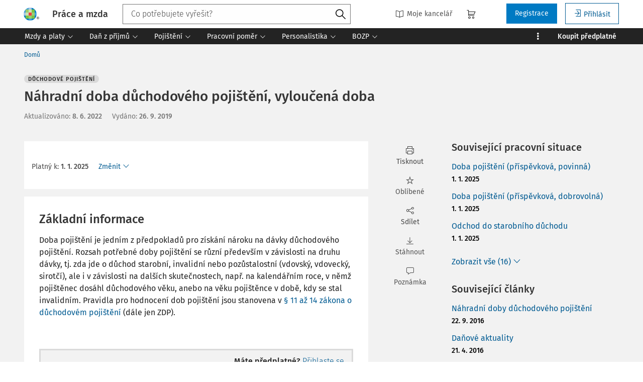

--- FILE ---
content_type: text/html; charset=utf-8
request_url: https://www.praceamzda.cz/pracovni-situace/9553/nahradni-doba-duchodoveho-pojisteni-vyloucena-doba
body_size: 45146
content:
<!DOCTYPE html>
<html class="" lang="cs">
	<head>
		<meta charset="utf-8" />
<meta name="viewport" content="width=device-width, user-scalable=no, initial-scale=1.0, maximum-scale=1.0" />
<title>Práce a mzda</title>

<meta name="description" content="" data-react-helmet="true" />
<meta name="keywords" content="" data-react-helmet="true" />
<meta name="generator" content="Cream CMS, www.cream.sk">

<meta name="robots" content="index, follow" data-react-helmet="true" />

<meta property="og:title" content="Práce a mzda" data-react-helmet="true" />
<meta property="og:type" content="website" data-react-helmet="true" />
<meta property="og:url" content="https://www.praceamzda.cz/pracovni-situace/9553/nahradni-doba-duchodoveho-pojisteni-vyloucena-doba" data-react-helmet="true" />
<meta property="og:site_name" content="Práce a mzda | Leader pracovního práva" />
<meta property="og:description" content="" data-react-helmet="true" />
<meta property="og:image" content="https://www.praceamzda.cz/img/og/pam-1200x630.jpg" data-react-helmet="true" />
<meta property="default_og_image" content="https://www.praceamzda.cz/img/og/pam-1200x630.jpg" id="meta_default_og_image" />


<script src="/js/datalayer_buffer.js?v=2.2.2.a" data-cmp-ab="2" ></script>

	<script type="text/javascript" data-cmp-ab="1" src="https://cdn.consentmanager.net/delivery/autoblocking/f45fd899c179b.js" data-cmp-host="d.delivery.consentmanager.net" data-cmp-cdn="cdn.consentmanager.net" data-cmp-codesrc="0"></script>

					<script>
						if( ! Array.isArray( window.dataLayer ) )
			{
				window.dataLayer = [];
			}				
			
			function gtag(){
				window.dataLayer.push(arguments);
			}

					</script>
		<!-- Google Tag Manager -->
		<script data-cmp-ab="1">(function(w,d,s,l,i){w[l]=w[l]||[];w[l].push({'gtm.start':
		new Date().getTime(),event:'gtm.js'});var f=d.getElementsByTagName(s)[0],
		j=d.createElement(s),dl=l!='dataLayer'?'&l='+l:'';j.async=true;j.src=
		'https://www.googletagmanager.com/gtm.js?id='+i+dl; j.setAttribute('data-cmp-ab', '1'); f.parentNode.insertBefore(j,f);
		})(window,document,'script','dataLayer','GTM-T9PKKVB');</script>
		<!-- End Google Tag Manager -->

	
<link rel="shortcut icon" href="/favicon.ico" />

		<link rel="stylesheet" href="/css/app_pam.css?v=2.2.2.a" />
	<link rel="stylesheet" href="/css/aspi.css?v=2.2.2.a" />
	<link rel="stylesheet" href="/css/old-dauc.css?v=2.2.2.a" />
		

	<!-- All Fira-Sans variations -->
	<link rel="stylesheet" href="https://cdn.wolterskluwer.io/wk/fundamentals/1.x.x/typography/fira-sans/all.min.css" />



<link rel="preload" href="/js/cml_window.js?v=2.2.2.a" as="script">

		
	
	<link rel="stylesheet" href="https://maxcdn.bootstrapcdn.com/font-awesome/4.4.0/css/font-awesome.min.css">
	<link rel="stylesheet" href="/css/print.css?v=2.2.2.a" type="text/css" media="print" >



		<link rel="preload" href="https://static.cream.sk/praceamzda.cz/webroots/www/content/react_build/application_production_pam.js?v=2.2.2.a" as="script" >
	

	</head>
	<body>			
		<noscript><iframe src="https://www.googletagmanager.com/ns.html?id=GTM-T9PKKVB" height="0" width="0" style="display:none;visibility:hidden"></iframe></noscript>
			<div class="inner-wrap">
			<div id="main">
				<header class="site-header" id="head">
	<div class="site-header__scroll-progress" id="site-header__scroll-progress"></div>
	<div class="site-header__top">
		<div class="site-header__inner-wrap">
			<div class="site-header__logo-wrap" id="cml_logo">
	<a href="/">
		<div class="logo logo--pam">
			Práce a mzda		</div> <img alt="" class="show-for-print logo-print" src="/img/logo-pam.png">
	</a>
</div><div class="site-header__search" id="cml_search_head">
			<div 
		class="search__form show-for-medium" 
		id="header-search" >
			<form>
				<div class="ac-component">
					<input 
					type="text" 
					autocomplete="off" 
					placeholder="" 
					class=" compact-search compact-search--has-advanced" 
					value=""
					>					
				</div>
				<button class="button" title="Vyhledat"><span class="icon-txt-search"></span></button>
			</form>
		</div>
	</div><div id="cml_person_box" >
	<div class="site-header__tools-wrap">
		<ul class="top-menu top-menu--extras">
			<li>
				<a href="javascript:void(0);" title="Můj DAUČ" class="disabled" ><i class="icon-txt-book"></i> Moje kancelář</a>
			</li>
								</ul>
				<div class="header-cart">
			<a class="my-cart button header-cart__button" href="javascript:void(0);">
				<span class="icon-txt-cart"></span>
			</a>
		</div>
				<ul class="top-menu top-menu--user">
			
												<li>
						<a href="https://login.wolterskluwer.cz/auth/realms/nga/protocol/openid-connect/registrations?scope=openid&client_id=nga-praceamzda.cz&redirect_uri=https%3A%2F%2Fpraceamzda.cz&response_type=code" class="button" title="Registrace" rel="nofollow" >Registrace</a>
					</li>
					<li>
						<a href="https://login.wolterskluwer.cz/auth/realms/nga/protocol/openid-connect/auth?scope=openid&client_id=nga-praceamzda.cz&redirect_uri=https%3A%2F%2Fpraceamzda.cz&response_type=code" class="button button--hollow" title="Přihlásit " rel="nofollow" ><i class="icon-txt-login"></i> Přihlásit </a>
					</li>					
							
					</ul>
	</div>
</div>

<span 
data-responsive-toggle="responsive-menu" 
class="show-for-minified-only" 
style="display: none;"
id="cml_offcanvas_menu_opener"
>
	<a 
	class="left-off-canvas-toggle head-menu-icon" 
	id="off-canvas-toggle" 
	href="javascript:void(0);" 
	aria-expanded="false" 
	aria-controls="cml_offcanvas"
	> 
		<span class="icon-txt-hamburger-2"></span> Menu
	</a>
</span>		</div>
	</div>	
	<div class="site-header__bottom">
		<div class="site-header__inner-wrap">
			<nav id="cml_main_menu" >
	
			<ul
			class="top-menu top-menu--main show-dropdowns-on-hover"
			>
				<li
	class="has-custom-dropdown left-menu-item"
	>
		<a 
	href="/kategorie/mzdy-a-platy"
	
	><span>Mzdy a platy<span class="icon-txt-arrow-line-down"></span></span></a><div 
		class="custom-dropdown rich-menu-wrap"
		>				
			<div class="rich-menu-in">
				<div
		class="rich-menu-column"
		><div>
		<h3><a
	href="/kategorie/mzdy"
	
	>Mzdy</a></h3>
			<ul
			
			>
				<li
				
				>
					<a 
				href="/kategorie/minimalni-a-zarucena-mzda"
				
				>Minimální a zaručená mzda</a></li><li
				
				>
					<a 
				href="/kategorie/priplatky"
				
				>Příplatky</a></li><li
				
				>
					<a 
				href="/kategorie/prumerny-vydelek"
				
				>Průměrný výdělek</a></li><li
				
				>
					<a 
				href="/kategorie/nahrada-mzdy"
				
				>Náhrada mzdy</a></li><li
				
				>
					<a 
				href="/kategorie/vyplata-mzdy"
				
				>Výplata mzdy</a></li><li
				
				>
					<a 
				href="/kategorie/odmenovani-a-benefity"
				
				>Odměňování a benefity</a></li>
			</ul>
		</div><div>
		<h3><a
	href="/kategorie/srazky-ze-mzdy"
	
	>Srážky ze mzdy</a></h3></div><div>
		<h3><a
	href="/kategorie/platy"
	
	>Platy</a></h3></div>
		</div><div
		class="rich-menu-column"
		><div>
		<h3><a
	href="/kategorie/cestovni-nahrady"
	
	>Cestovní náhrady</a></h3>
			<ul
			
			>
				<li
				
				>
					<a 
				href="/kategorie/misto-vykonu-prace"
				
				>Místo výkonu práce</a></li><li
				
				>
					<a 
				href="/kategorie/pracovni-cesta"
				
				>Pracovní cesta</a></li><li
				
				>
					<a 
				href="/kategorie/stravne-a-vydaje"
				
				>Stravné a výdaje</a></li>
			</ul>
		</div>
		</div><div
		class="rich-menu-column"
		><div>
		<h3><a
	href="/kategorie/odmenovani"
	
	>Odměňování</a></h3>
			<ul
			
			>
				<li
				
				>
					<a 
				href="/kategorie/benefity"
				
				>Benefity</a></li><li
				
				>
					<a 
				href="/kategorie/fksp"
				
				>FKSP</a></li>
			</ul>
		</div>
		</div><div
		class="rich-menu-column"
		><div>
		<h3><span 
	
	>Typ obsahu</span></h3>
			<ul
			
			>
				<li
				
				>
					<a 
				href="/dokumenty?_filter_codelist_category_id=1004&_filter_content_type_id=25"
				
				>Pracovní situace</a></li><li
				
				>
					<a 
				href="/dokumenty?_filter_codelist_category_id=1004&_filter_content_type_id=1"
				
				>Články</a></li><li
				
				>
					<a 
				href="/dokumenty?_filter_codelist_category_id=1004&_filter_content_type_id=16"
				
				>Otázky a odpovědi</a></li><li
				
				>
					<a 
				href="/dokumenty?_filter_codelist_category_id=1004&_filter_content_type_id=2"
				
				>Předpisy</a></li><li
				
				>
					<a 
				href="/dokumenty?_filter_codelist_category_id=1004&_filter_content_type_id=36"
				
				>Vzory</a></li><li
				
				>
					<a 
				href="/dokumenty?_filter_codelist_category_id=1004&_filter_content_type_id=22"
				
				>Komentáře k zákonům</a></li><li
				
				>
					<a 
				href="/dokumenty?_filter_codelist_category_id=1004&_filter_content_type_id=20"
				
				>Komentovaná judikatura</a></li><li
				
				>
					<a 
				href="/dokumenty?_filter_codelist_category_id=1004&_filter_content_type_id=38"
				
				>Stanoviska AKV</a></li><li
				
				>
					<a 
				href="/dokumenty?_filter_codelist_category_id=1004&_filter_content_type_id=21"
				
				>Novinky</a></li><li
				
				>
					<a 
				href="/dokumenty?_filter_codelist_category_id=1004&_filter_content_type_id=35"
				
				>Navigátor</a></li><li
				
				>
					<a 
				href="/dokumenty?_filter_codelist_category_id=1004&_filter_content_type_id=46"
				
				>Odborník na příjmu</a></li><li
				
				>
					<a 
				href="/dokumenty?_filter_codelist_category_id=1004&_filter_content_type_id=44"
				
				>Týdeník</a></li><li
				
				>
					<a 
				href="/dokumenty?_filter_codelist_category_id=1004&_filter_content_type_id=85"
				
				>Prémiové články</a></li>
			</ul>
		</div>
		</div>
			</div>
		</div></li><li
	class="has-custom-dropdown left-menu-item"
	>
		<a 
	href="/kategorie/dan-z-prijmu"
	
	><span>Daň z příjmů<span class="icon-txt-arrow-line-down"></span></span></a><div 
		class="custom-dropdown rich-menu-wrap"
		>				
			<div class="rich-menu-in">
				<div
		class="rich-menu-column"
		><div>
		<h3><a
	href="/kategorie/dan-z-prijmu-fo"
	
	>Daň z příjmů FO</a></h3>
			<ul
			
			>
				<li
				
				>
					<a 
				href="/kategorie/vymerovaci-zaklad-dane-z-prijmu"
				
				>Vyměřovací základ daně z příjmů</a></li><li
				
				>
					<a 
				href="/kategorie/srazkova-dan"
				
				>Srážková daň</a></li><li
				
				>
					<a 
				href="/kategorie/vyber-dane-srazenim-zaloh-na-dan-z-prijmu"
				
				>Výběr daně sražením záloh na daň z příjmů</a></li><li
				
				>
					<a 
				href="/kategorie/rocni-zuctovani-zaloh-na-dan-z-prijmu"
				
				>Roční zúčtování záloh na daň z příjmů</a></li><li
				
				>
					<a 
				href="/kategorie/priznani-k-dani"
				
				>Přiznání k dani</a></li>
			</ul>
		</div>
		</div><div
		class="rich-menu-column"
		><div>
		<h3><a
	href="/kategorie/slevy-a-zvyhodneni"
	
	>Slevy a zvýhodnění</a></h3>
			<ul
			
			>
				<li
				
				>
					<a 
				href="/kategorie/danove-zvyhodneni-na-deti"
				
				>Daňové zvýhodnění na děti</a></li><li
				
				>
					<a 
				href="/kategorie/slevy-na-dani-35ba"
				
				>Slevy na dani (§ 35ba)</a></li><li
				
				>
					<a 
				href="/kategorie/danovy-bonus"
				
				>Daňový bonus</a></li>
			</ul>
		</div>
		</div><div
		class="rich-menu-column"
		><div>
		<h3><a
	href="/kategorie/mezinarodni-zdaneni-prijmu"
	
	>Mezinárodní zdanění příjmů</a></h3></div>
		</div><div
		class="rich-menu-column"
		><div>
		<h3><span 
	
	>Typ obsahu</span></h3>
			<ul
			
			>
				<li
				
				>
					<a 
				href="/dokumenty?_filter_codelist_category_id=1014&_filter_content_type_id=25"
				
				>Pracovní situace</a></li><li
				
				>
					<a 
				href="/dokumenty?_filter_codelist_category_id=1014&_filter_content_type_id=1"
				
				>Články</a></li><li
				
				>
					<a 
				href="/dokumenty?_filter_codelist_category_id=1014&_filter_content_type_id=16"
				
				>Otázky a odpovědi</a></li><li
				
				>
					<a 
				href="/dokumenty?_filter_codelist_category_id=1014&_filter_content_type_id=2"
				
				>Předpisy</a></li><li
				
				>
					<a 
				href="/dokumenty?_filter_codelist_category_id=1014&_filter_content_type_id=22"
				
				>Komentáře k zákonům</a></li><li
				
				>
					<a 
				href="/dokumenty?_filter_codelist_category_id=1014&_filter_content_type_id=21"
				
				>Novinky</a></li><li
				
				>
					<a 
				href="/dokumenty?_filter_codelist_category_id=1014&_filter_content_type_id=85"
				
				>Prémiové články</a></li>
			</ul>
		</div>
		</div>
			</div>
		</div></li><li
	class="has-custom-dropdown left-menu-item"
	>
		<a 
	href="/kategorie/pojisteni"
	
	><span>Pojištění<span class="icon-txt-arrow-line-down"></span></span></a><div 
		class="custom-dropdown rich-menu-wrap"
		>				
			<div class="rich-menu-in">
				<div
		class="rich-menu-column"
		><div>
		<h3><a
	href="/kategorie/nemocenske-pojisteni"
	
	>Nemocenské pojištění</a></h3>
			<ul
			
			>
				<li
				
				>
					<a 
				href="/kategorie/nemocenska-a-dpn"
				
				>Nemocenská a DPN</a></li><li
				
				>
					<a 
				href="/kategorie/penezita-pomoc-v-materstvi"
				
				>Peněžitá pomoc v mateřství</a></li><li
				
				>
					<a 
				href="/kategorie/otcovska-poporodni-pece"
				
				>Otcovská poporodní péče</a></li><li
				
				>
					<a 
				href="/kategorie/dlouhodoba-pece"
				
				>Dlouhodobá péče</a></li><li
				
				>
					<a 
				href="/kategorie/rodicovsky-prispevek"
				
				>Rodičovský příspěvek</a></li>
			</ul>
		</div>
		</div><div
		class="rich-menu-column"
		><div>
		<h3><a
	href="/kategorie/duchodove-pojisteni"
	
	>Důchodové pojištění</a></h3></div>
		</div><div
		class="rich-menu-column"
		><div>
		<h3><a
	href="/kategorie/zdravotni-pojisteni"
	
	>Zdravotní pojištění</a></h3></div>
		</div><div
		class="rich-menu-column"
		><div>
		<h3><span 
	
	>Typ obsahu</span></h3>
			<ul
			
			>
				<li
				
				>
					<a 
				href="/dokumenty?_filter_codelist_category_id=1030&_filter_content_type_id=25"
				
				>Pracovní situace</a></li><li
				
				>
					<a 
				href="/dokumenty?_filter_codelist_category_id=1030&_filter_content_type_id=1"
				
				>Články</a></li><li
				
				>
					<a 
				href="/dokumenty?_filter_codelist_category_id=1030&_filter_content_type_id=16"
				
				>Otázky a odpovědi</a></li><li
				
				>
					<a 
				href="/dokumenty?_filter_codelist_category_id=1030&_filter_content_type_id=2"
				
				>Předpisy</a></li><li
				
				>
					<a 
				href="/dokumenty?_filter_codelist_category_id=1030&_filter_content_type_id=22"
				
				>Komentáře k zákonům</a></li><li
				
				>
					<a 
				href="/dokumenty?_filter_codelist_category_id=1030&_filter_content_type_id=20"
				
				>Komentovaná judikatura</a></li><li
				
				>
					<a 
				href="/dokumenty?_filter_codelist_category_id=1030&_filter_content_type_id=21"
				
				>Novinky</a></li><li
				
				>
					<a 
				href="/dokumenty?_filter_codelist_category_id=1030&_filter_content_type_id=35"
				
				>Navigátor</a></li><li
				
				>
					<a 
				href="/dokumenty?_filter_codelist_category_id=1030&_filter_content_type_id=44"
				
				>Týdeník</a></li><li
				
				>
					<a 
				href="/dokumenty?_filter_codelist_category_id=1030&_filter_content_type_id=85"
				
				>Prémiové články</a></li>
			</ul>
		</div>
		</div>
			</div>
		</div></li><li
	class="has-custom-dropdown left-menu-item"
	>
		<a 
	href="/kategorie/pracovni-pomer"
	
	><span>Pracovní poměr<span class="icon-txt-arrow-line-down"></span></span></a><div 
		class="custom-dropdown rich-menu-wrap"
		>				
			<div class="rich-menu-in">
				<div
		class="rich-menu-column"
		><div>
		<h3><a
	href="/kategorie/pracovnepravni-vztahy"
	
	>Pracovněprávní vztahy</a></h3>
			<ul
			
			>
				<li
				
				>
					<a 
				href="/kategorie/vznik-pracovniho-pomeru"
				
				>Vznik pracovního poměru</a></li><li
				
				>
					<a 
				href="/kategorie/prace-na-dohodu"
				
				>Práce na dohodu</a></li><li
				
				>
					<a 
				href="/kategorie/zmeny-pracovniho-pomeru"
				
				>Změny pracovního poměru</a></li><li
				
				>
					<a 
				href="/kategorie/skonceni-pracovniho-pomeru"
				
				>Skončení pracovního poměru</a></li><li
				
				>
					<a 
				href="/kategorie/povinnosti-zamestnavatele-pri-skonceni-pracovniho-pomeru"
				
				>Povinnosti zaměstnavatele při skončení pracovního poměru</a></li><li
				
				>
					<a 
				href="/kategorie/povinnosti-zamestnance"
				
				>Povinnosti zaměstnance</a></li><li
				
				>
					<a 
				href="/kategorie/povinnosti-zamestnavatele"
				
				>Povinnosti zaměstnavatele</a></li>
			</ul>
		</div><div>
		<h3><a
	href="/kategorie/pracovni-doba"
	
	>Pracovní doba</a></h3>
			<ul
			
			>
				<li
				
				>
					<a 
				href="/kategorie/stanovena-tydenni-pracovni-doba"
				
				>Stanovená týdenní pracovní doba</a></li><li
				
				>
					<a 
				href="/kategorie/rozvrzeni-pracovni-doby"
				
				>Rozvržení pracovní doby</a></li><li
				
				>
					<a 
				href="/kategorie/prace-v-noci"
				
				>Práce v noci</a></li><li
				
				>
					<a 
				href="/kategorie/prestavky-v-praci"
				
				>Přestávky v práci</a></li><li
				
				>
					<a 
				href="/kategorie/doba-odpocinku"
				
				>Doba odpočinku</a></li><li
				
				>
					<a 
				href="/kategorie/pracovni-pohotovost"
				
				>Pracovní pohotovost</a></li><li
				
				>
					<a 
				href="/kategorie/prace-prescas"
				
				>Práce přesčas</a></li><li
				
				>
					<a 
				href="/kategorie/evidence-pracovni-doby"
				
				>Evidence pracovní doby</a></li>
			</ul>
		</div>
		</div><div
		class="rich-menu-column"
		><div>
		<h3><a
	href="/kategorie/prekazky-v-praci"
	
	>Překážky v práci</a></h3>
			<ul
			
			>
				<li
				
				>
					<a 
				href="/kategorie/dulezite-osobni-prekazky-v-praci"
				
				>Důležité osobní překážky v práci</a></li><li
				
				>
					<a 
				href="/kategorie/prekazky-v-praci-z-duvodu-obecneho-zajmu"
				
				>Překážky v práci z důvodu obecného zájmu</a></li><li
				
				>
					<a 
				href="/kategorie/prekazky-v-praci-na-strane-zamestnavatele"
				
				>Překážky v práci na straně zaměstnavatele</a></li>
			</ul>
		</div><div>
		<h3><a
	href="/kategorie/dovolena"
	
	>Dovolená</a></h3></div>
		</div><div
		class="rich-menu-column"
		><div>
		<h3><a
	href="/kategorie/zamestnanost"
	
	>Zaměstnanost</a></h3>
			<ul
			
			>
				<li
				
				>
					<a 
				href="/kategorie/zamestnavani-ozp"
				
				>Zaměstnávání OZP</a></li><li
				
				>
					<a 
				href="/kategorie/nelegalni-zamestnavani"
				
				>Nelegální zaměstnávání</a></li><li
				
				>
					<a 
				href="/kategorie/agenturni-zamestnavani"
				
				>Agenturní zaměstnávání</a></li><li
				
				>
					<a 
				href="/kategorie/preshranicni-vysilani-pracovniku"
				
				>Přeshraniční vysílání pracovníků</a></li><li
				
				>
					<a 
				href="/kategorie/zamestnavani-cizincu"
				
				>Zaměstnávání cizinců</a></li>
			</ul>
		</div><div>
		<h3><a
	href="/kategorie/obchodni-pravo-v-pracovnich-vztazich"
	
	>Obchodní právo v pracovních vztazích</a></h3></div>
		</div><div
		class="rich-menu-column"
		><div>
		<h3><span 
	
	>Typ obsahu</span></h3>
			<ul
			
			>
				<li
				
				>
					<a 
				href="/dokumenty?_filter_codelist_category_id=972&_filter_content_type_id=25"
				
				>Pracovní situace</a></li><li
				
				>
					<a 
				href="/dokumenty?_filter_codelist_category_id=972&_filter_content_type_id=1"
				
				>Články</a></li><li
				
				>
					<a 
				href="/dokumenty?_filter_codelist_category_id=972&_filter_content_type_id=16"
				
				>Otázky a odpovědi</a></li><li
				
				>
					<a 
				href="/dokumenty?_filter_codelist_category_id=972&_filter_content_type_id=2"
				
				>Předpisy</a></li><li
				
				>
					<a 
				href="/dokumenty?_filter_codelist_category_id=972&_filter_content_type_id=36"
				
				>Vzory</a></li><li
				
				>
					<a 
				href="/dokumenty?_filter_codelist_category_id=972&_filter_content_type_id=22"
				
				>Komentáře k zákonům</a></li><li
				
				>
					<a 
				href="/dokumenty?_filter_codelist_category_id=972&_filter_content_type_id=20"
				
				>Komentovaná judikatura</a></li><li
				
				>
					<a 
				href="/dokumenty?_filter_codelist_category_id=972&_filter_content_type_id=38"
				
				>Stanoviska AKV</a></li><li
				
				>
					<a 
				href="/dokumenty?_filter_codelist_category_id=972&_filter_content_type_id=21"
				
				>Novinky</a></li><li
				
				>
					<a 
				href="/dokumenty?_filter_codelist_category_id=972&_filter_content_type_id=35"
				
				>Navigátor</a></li><li
				
				>
					<a 
				href="/dokumenty?_filter_codelist_category_id=972&_filter_content_type_id=46"
				
				>Odborník na příjmu</a></li><li
				
				>
					<a 
				href="/dokumenty?_filter_codelist_category_id=972&_filter_content_type_id=31"
				
				>Chytré vzory</a></li>
			</ul>
		</div>
		</div>
			</div>
		</div></li><li
	class="has-custom-dropdown left-menu-item"
	>
		<a 
	href="/kategorie/personalistika"
	
	><span>Personalistika<span class="icon-txt-arrow-line-down"></span></span></a><div 
		class="custom-dropdown rich-menu-wrap"
		>				
			<div class="rich-menu-in">
				<div
		class="rich-menu-column"
		><div>
		<h3><a
	href="/kategorie/personalni-management"
	
	>Personální management</a></h3>
			<ul
			
			>
				<li
				
				>
					<a 
				href="/kategorie/personalni-planovani"
				
				>Personální plánování</a></li><li
				
				>
					<a 
				href="/kategorie/vyber-a-prijimani-zamestnancu"
				
				>Výběr a přijímání zaměstnanců</a></li><li
				
				>
					<a 
				href="/kategorie/adaptace-novych-zamestnancu"
				
				>Adaptace nových zaměstnanců</a></li><li
				
				>
					<a 
				href="/kategorie/sledovani-a-hodnoceni-vykonu-zamestnancu"
				
				>Sledování a hodnocení výkonu zaměstnanců</a></li>
			</ul>
		</div>
		</div><div
		class="rich-menu-column"
		><div>
		<h3><a
	href="/kategorie/odmenovani-a-pece-o-zamestnance"
	
	>Odměňování a péče o zaměstnance</a></h3>
			<ul
			
			>
				<li
				
				>
					<a 
				href="/kategorie/zamestnanecke-vyhody"
				
				>Zaměstnanecké výhody</a></li><li
				
				>
					<a 
				href="/kategorie/rozvoj-a-vzdelavani"
				
				>Rozvoj a vzdělávání</a></li>
			</ul>
		</div><div>
		<h3><a
	href="/kategorie/motivace-a-komunikace"
	
	>Motivace a komunikace</a></h3>
			<ul
			
			>
				<li
				
				>
					<a 
				href="/kategorie/rizeni-a-vedeni-lidi"
				
				>Řízení a vedení lidí</a></li><li
				
				>
					<a 
				href="/kategorie/firemni-komunikace-a-firemni-kultura"
				
				>Firemní komunikace a firemní kultura</a></li>
			</ul>
		</div>
		</div><div
		class="rich-menu-column"
		><div>
		<h3><a
	href="/kategorie/ochrana-osobnich-udaju"
	
	>Ochrana osobních údajů</a></h3></div><div>
		<h3><a
	href="/kategorie/compliance-programy"
	
	>Compliance programy</a></h3></div><div>
		<h3><a
	href="/kategorie/kolektivni-vyjednavani"
	
	>Kolektivní vyjednávání</a></h3></div>
		</div><div
		class="rich-menu-column"
		><div>
		<h3><span 
	
	>Typ obsahu</span></h3>
			<ul
			
			>
				<li
				
				>
					<a 
				href="/dokumenty?_filter_codelist_category_id=1043&_filter_content_type_id=1"
				
				>Články</a></li><li
				
				>
					<a 
				href="/dokumenty?_filter_codelist_category_id=1043&_filter_content_type_id=16"
				
				>Otázky a odpovědi</a></li><li
				
				>
					<a 
				href="/dokumenty?_filter_codelist_category_id=1043&_filter_content_type_id=20"
				
				>Komentovaná judikatura</a></li><li
				
				>
					<a 
				href="/dokumenty?_filter_codelist_category_id=1043&_filter_content_type_id=38"
				
				>Stanoviska AKV</a></li><li
				
				>
					<a 
				href="/dokumenty?_filter_codelist_category_id=1043&_filter_content_type_id=21"
				
				>Novinky</a></li><li
				
				>
					<a 
				href="/dokumenty?_filter_codelist_category_id=1043&_filter_content_type_id=35"
				
				>Navigátor</a></li><li
				
				>
					<a 
				href="/dokumenty?_filter_codelist_category_id=1043&_filter_content_type_id=85"
				
				>Prémiové články</a></li>
			</ul>
		</div>
		</div>
			</div>
		</div></li><li
	class="has-custom-dropdown left-menu-item"
	>
		<a 
	href="/kategorie/bozp"
	
	><span>BOZP<span class="icon-txt-arrow-line-down"></span></span></a><div 
		class="custom-dropdown rich-menu-wrap"
		>				
			<div class="rich-menu-in">
				<div
		class="rich-menu-column"
		><div>
		<h3><a
	href="/kategorie/bozp-pro-personalisty"
	
	>BOZP pro personalisty</a></h3>
			<ul
			
			>
				<li
				
				>
					<a 
				href="/kategorie/pracovnelekarske-sluzby-a-prohlidky"
				
				>Pracovnělékařské služby a prohlídky</a></li><li
				
				>
					<a 
				href="/kategorie/skoleni-bozp"
				
				>Školení BOZP</a></li><li
				
				>
					<a 
				href="/kategorie/pracovni-urazy"
				
				>Pracovní úrazy</a></li><li
				
				>
					<a 
				href="/kategorie/prevence-a-ochrana-zdravi-pri-praci"
				
				>Prevence a ochrana zdraví při práci</a></li>
			</ul>
		</div>
		</div><div
		class="rich-menu-column"
		><div>
		<h3><a
	href="/kategorie/bozp-pro-ozo"
	
	>BOZP pro OZO</a></h3>
			<ul
			
			>
				<li
				
				>
					<a 
				href="/kategorie/predpisy-k-zajisteni-bozp"
				
				>Předpisy k zajištění BOZP</a></li><li
				
				>
					<a 
				href="/kategorie/zajisteni-bozp"
				
				>Zajištění BOZP</a></li><li
				
				>
					<a 
				href="/kategorie/dohled-nad-bozp"
				
				>Dohled nad BOZP</a></li><li
				
				>
					<a 
				href="/kategorie/rizikove-faktory"
				
				>Rizikové faktory</a></li><li
				
				>
					<a 
				href="/kategorie/prevence-rizik-rizeni-bozp"
				
				>Prevence rizik, řízení BOZP</a></li><li
				
				>
					<a 
				href="/kategorie/kategorizace-praci"
				
				>Kategorizace prací</a></li><li
				
				>
					<a 
				href="/kategorie/skolstvi"
				
				>Školství </a></li><li
				
				>
					<a 
				href="/kategorie/stroje-technicka-zarizeni-naradi-vc-oopp"
				
				>Stroje, technická zařízení, nářadí (vč. OOPP)</a></li><li
				
				>
					<a 
				href="/kategorie/pozadavky-na-pracoviste-ergonomie"
				
				>Požadavky na pracoviště, ergonomie</a></li><li
				
				>
					<a 
				href="/kategorie/bezpecnostni-znacky-a-signaly"
				
				>Bezpečnostní značky a signály</a></li><li
				
				>
					<a 
				href="/kategorie/sledovani-a-hodnoceni-zamestnancu"
				
				>Sledování a hodnocení zaměstnanců</a></li><li
				
				>
					<a 
				href="/kategorie/pracovni-urazy-a-nemoci-z-povolani"
				
				>Pracovní úrazy a nemoci z povolání</a></li><li
				
				>
					<a 
				href="/kategorie/odborna-zpusobilost"
				
				>Odborná způsobilost</a></li><li
				
				>
					<a 
				href="/kategorie/pracovnelekarske-sluzby"
				
				>Pracovnělékařské služby</a></li><li
				
				>
					<a 
				href="/kategorie/rozhovory"
				
				>Rozhovory</a></li><li
				
				>
					<a 
				href="/kategorie/pracovni-pravo-pro-ozo"
				
				>Pracovní právo pro OZO</a></li>
			</ul>
		</div>
		</div><div
		class="rich-menu-column"
		><div>
		<h3><a
	href="/kategorie/karty-bozp"
	
	>Karty BOZP</a></h3></div>
		</div><div
		class="rich-menu-column"
		><div>
		<h3><span 
	
	>Typ obsahu</span></h3>
			<ul
			
			>
				<li
				
				>
					<a 
				href="/dokumenty?_filter_codelist_category_id=1057&_filter_content_type_id=1"
				
				>Články</a></li><li
				
				>
					<a 
				href="/dokumenty?_filter_codelist_category_id=1057&_filter_content_type_id=16"
				
				>Otázky a odpovědi</a></li><li
				
				>
					<a 
				href="/dokumenty?_filter_codelist_category_id=1057&_filter_content_type_id=20"
				
				>Komentovaná judikatura</a></li><li
				
				>
					<a 
				href="/dokumenty?_filter_codelist_category_id=1057&_filter_content_type_id=38"
				
				>Stanoviska AKV</a></li><li
				
				>
					<a 
				href="/dokumenty?_filter_codelist_category_id=1057&_filter_content_type_id=21"
				
				>Novinky</a></li><li
				
				>
					<a 
				href="/dokumenty?_filter_codelist_category_id=1057&_filter_content_type_id=35"
				
				>Navigátor</a></li><li
				
				>
					<a 
				href="/dokumenty?_filter_codelist_category_id=1057&_filter_content_type_id=46"
				
				>Odborník na příjmu</a></li><li
				
				>
					<a 
				href="/dokumenty?_filter_codelist_category_id=1057&_filter_content_type_id=85"
				
				>Prémiové články</a></li>
			</ul>
		</div>
		</div>
			</div>
		</div></li><li
	class="has-custom-dropdown right-menu-item has-custom-dropdown--plain hide-to-dots"
	>
		<span 
	
	>Praktické nástroje<span class="icon-txt-arrow-line-down"></span></span><div 
		class="custom-dropdown custom-dropdown--plain"
		>				
			<div class="rich-menu-in">
				<div
		class="rich-menu-column"
		><div>
		<h3><a
	href="/pracovni-situace"
	
	>Pracovní situace</a></h3></div>
		</div><div
		class="rich-menu-column"
		><div>
		<h3><a
	href="/otazky"
	
	>Otázky a odpovědi</a></h3></div>
		</div><div
		class="rich-menu-column"
		><div>
		<h3><a
	href="/navigatory"
	
	>Navigátor</a></h3></div>
		</div><div
		class="rich-menu-column"
		><div>
		<h3><a
	href="/chytre-vzory"
	
	>Chytré vzory</a></h3></div>
		</div><div
		class="rich-menu-column"
		><div>
		<h3><a
	href="/tydenik"
	
	>Týdeník</a></h3></div>
		</div><div
		class="rich-menu-column"
		><div>
		<h3><a
	href="/odbornik-na-prijmu"
	
	>Odborník na příjmu</a></h3></div>
		</div>
			</div>
		</div></li><li
	class="right-menu-item hide-to-dots"
	>
		<a 
	href="/pravni-predpisy"
	
	><span>Předpisy</span></a></li><li
	class="right-menu-item hide-to-dots"
	>
		<a 
	href="/archiv-casopisu"
	
	><span>Časopisy</span></a></li><li
	class="has-custom-dropdown has-custom-dropdown right-menu-item has-custom-dropdown--plain dots-menu"
	>
		<span 
	
	>Více<span class="icon-txt-arrow-line-down"></span></span><div 
		class="custom-dropdown custom-dropdown--plain"
		>				
			<div class="rich-menu-in">
				<div
		class="rich-menu-column"
		><div>
		<h3><a
	href="/otazky"
	
	>Otázky a odpovědi</a></h3></div>
		</div><div
		class="rich-menu-column"
		><div>
		<h3><a
	href="/navigatory"
	
	>Navigátor</a></h3></div>
		</div><div
		class="rich-menu-column"
		><div>
		<h3><a
	href="/chytre-vzory"
	
	>Chytré vzory</a></h3></div>
		</div><div
		class="rich-menu-column"
		><div>
		<h3><a
	href="/tydenik"
	
	>Týdeník</a></h3></div>
		</div><div
		class="rich-menu-column"
		><div>
		<h3><a
	href="/odbornik-na-prijmu"
	
	>Odborník na příjmu</a></h3></div>
		</div><div
		class="rich-menu-column"
		><div>
		<h3><a
	href="/pravni-predpisy"
	
	>Předpisy</a></h3></div>
		</div><div
		class="rich-menu-column"
		><div>
		<h3><a
	href="/archiv-casopisu"
	
	>Časopisy</a></h3></div>
		</div>
			</div>
		</div></li><li
	class="right-menu-item  highlighted"
	>
		<a 
	href="/predplatne"
	
	><span>Koupit předplatné</span></a></li>
			</ul>
			
</nav>
<script type="text/defered_script" data-defered-script >
window.__cml_main_menu = [{"url":"\/kategorie\/mzdy-a-platy","label":"Mzdy a platy","target":null,"cfg":{"type":"codelist_category","parent":"1004","depth":"2","li_class":"left-menu-item","typ_obsahu_wrapper":"1","reset_filter_tree":"1","use_search_stat":"1"},"children":[{"url":"\/kategorie\/mzdy","label":"Mzdy","target":"","cfg":{"type":"codelist_category","parent":"1000","depth":"1","sort":"sort*asc","reset_filter_tree":"1","group":"1","use_search_stat":"1","highlight_substr":"\/kategorie\/mzdy"},"children":[{"url":"\/kategorie\/minimalni-a-zarucena-mzda","label":"Minim\u00e1ln\u00ed a zaru\u010den\u00e1 mzda","target":"","cfg":{"reset_filter_tree":"1","highlight_substr":"\/kategorie\/minimalni-a-zarucena-mzda"}},{"url":"\/kategorie\/priplatky","label":"P\u0159\u00edplatky","target":"","cfg":{"reset_filter_tree":"1","highlight_substr":"\/kategorie\/priplatky"}},{"url":"\/kategorie\/prumerny-vydelek","label":"Pr\u016fm\u011brn\u00fd v\u00fdd\u011blek","target":"","cfg":{"reset_filter_tree":"1","highlight_substr":"\/kategorie\/prumerny-vydelek"}},{"url":"\/kategorie\/nahrada-mzdy","label":"N\u00e1hrada mzdy","target":"","cfg":{"reset_filter_tree":"1","highlight_substr":"\/kategorie\/nahrada-mzdy"}},{"url":"\/kategorie\/vyplata-mzdy","label":"V\u00fdplata mzdy","target":"","cfg":{"reset_filter_tree":"1","highlight_substr":"\/kategorie\/vyplata-mzdy"}},{"url":"\/kategorie\/odmenovani-a-benefity","label":"Odm\u011b\u0148ov\u00e1n\u00ed a benefity","target":"","cfg":{"reset_filter_tree":"1","highlight_substr":"\/kategorie\/odmenovani-a-benefity"}}]},{"url":"\/kategorie\/srazky-ze-mzdy","label":"Sr\u00e1\u017eky ze mzdy","target":"","cfg":{"type":"codelist_category","parent":"1005","depth":"1","sort":"sort*asc","reset_filter_tree":"1","group":"1","use_search_stat":"1","highlight_substr":"\/kategorie\/srazky-ze-mzdy"}},{"url":"\/kategorie\/platy","label":"Platy","target":"","cfg":{"type":"codelist_category","parent":"1006","depth":"1","sort":"sort*asc","reset_filter_tree":"1","group":"1","use_search_stat":"1","highlight_substr":"\/kategorie\/platy"}},{"url":"\/kategorie\/cestovni-nahrady","label":"Cestovn\u00ed n\u00e1hrady","target":"","cfg":{"type":"codelist_category","parent":"1007","depth":"1","sort":"sort*asc","reset_filter_tree":"1","use_search_stat":"1","highlight_substr":"\/kategorie\/cestovni-nahrady"},"children":[{"url":"\/kategorie\/misto-vykonu-prace","label":"M\u00edsto v\u00fdkonu pr\u00e1ce","target":"","cfg":{"reset_filter_tree":"1","highlight_substr":"\/kategorie\/misto-vykonu-prace"}},{"url":"\/kategorie\/pracovni-cesta","label":"Pracovn\u00ed cesta","target":"","cfg":{"reset_filter_tree":"1","highlight_substr":"\/kategorie\/pracovni-cesta"}},{"url":"\/kategorie\/stravne-a-vydaje","label":"Stravn\u00e9 a v\u00fddaje","target":"","cfg":{"reset_filter_tree":"1","highlight_substr":"\/kategorie\/stravne-a-vydaje"}}]},{"url":"\/kategorie\/odmenovani","label":"Odm\u011b\u0148ov\u00e1n\u00ed","target":"","cfg":{"type":"codelist_category","parent":"1011","depth":"1","sort":"sort*asc","reset_filter_tree":"1","use_search_stat":"1","highlight_substr":"\/kategorie\/odmenovani"},"children":[{"url":"\/kategorie\/benefity","label":"Benefity","target":"","cfg":{"reset_filter_tree":"1","highlight_substr":"\/kategorie\/benefity"}},{"url":"\/kategorie\/fksp","label":"FKSP","target":"","cfg":{"reset_filter_tree":"1","highlight_substr":"\/kategorie\/fksp"}}]},{"url":"","label":"Typ obsahu","target":"","cfg":{"type":"typ_obsahu","codelist_category_id":"1004","column_class":"rich-menu-column--highlighted","group":"10","use_search_stat":"1"},"children":[{"url":"\/dokumenty?_filter_codelist_category_id=1004&_filter_content_type_id=25","label":"Pracovn\u00ed situace","target":"","cfg":{"highlight_substr":"\/dokumenty?_filter_codelist_category_id=1004&_filter_content_type_id=25"}},{"url":"\/dokumenty?_filter_codelist_category_id=1004&_filter_content_type_id=1","label":"\u010cl\u00e1nky","target":"","cfg":{"highlight_substr":"\/dokumenty?_filter_codelist_category_id=1004&_filter_content_type_id=1"}},{"url":"\/dokumenty?_filter_codelist_category_id=1004&_filter_content_type_id=16","label":"Ot\u00e1zky a odpov\u011bdi","target":"","cfg":{"highlight_substr":"\/dokumenty?_filter_codelist_category_id=1004&_filter_content_type_id=16"}},{"url":"\/dokumenty?_filter_codelist_category_id=1004&_filter_content_type_id=2","label":"P\u0159edpisy","target":"","cfg":{"highlight_substr":"\/dokumenty?_filter_codelist_category_id=1004&_filter_content_type_id=2"}},{"url":"\/dokumenty?_filter_codelist_category_id=1004&_filter_content_type_id=36","label":"Vzory","target":"","cfg":{"highlight_substr":"\/dokumenty?_filter_codelist_category_id=1004&_filter_content_type_id=36"}},{"url":"\/dokumenty?_filter_codelist_category_id=1004&_filter_content_type_id=22","label":"Koment\u00e1\u0159e k z\u00e1kon\u016fm","target":"","cfg":{"highlight_substr":"\/dokumenty?_filter_codelist_category_id=1004&_filter_content_type_id=22","tag":"Nov\u00e9","tag_class":"menu-tag--new"}},{"url":"\/dokumenty?_filter_codelist_category_id=1004&_filter_content_type_id=20","label":"Komentovan\u00e1 judikatura","target":"","cfg":{"highlight_substr":"\/dokumenty?_filter_codelist_category_id=1004&_filter_content_type_id=20"}},{"url":"\/dokumenty?_filter_codelist_category_id=1004&_filter_content_type_id=38","label":"Stanoviska AKV","target":"","cfg":{"highlight_substr":"\/dokumenty?_filter_codelist_category_id=1004&_filter_content_type_id=38"}},{"url":"\/dokumenty?_filter_codelist_category_id=1004&_filter_content_type_id=21","label":"Novinky","target":"","cfg":{"highlight_substr":"\/dokumenty?_filter_codelist_category_id=1004&_filter_content_type_id=21"}},{"url":"\/dokumenty?_filter_codelist_category_id=1004&_filter_content_type_id=35","label":"Navig\u00e1tor","target":"","cfg":{"highlight_substr":"\/dokumenty?_filter_codelist_category_id=1004&_filter_content_type_id=35"}},{"url":"\/dokumenty?_filter_codelist_category_id=1004&_filter_content_type_id=46","label":"Odborn\u00edk na p\u0159\u00edjmu","target":"","cfg":{"highlight_substr":"\/dokumenty?_filter_codelist_category_id=1004&_filter_content_type_id=46"}},{"url":"\/dokumenty?_filter_codelist_category_id=1004&_filter_content_type_id=44","label":"T\u00fdden\u00edk","target":"","cfg":{"highlight_substr":"\/dokumenty?_filter_codelist_category_id=1004&_filter_content_type_id=44"}},{"url":"\/dokumenty?_filter_codelist_category_id=1004&_filter_content_type_id=85","label":"Pr\u00e9miov\u00e9 \u010dl\u00e1nky","target":"","cfg":{"highlight_substr":"\/dokumenty?_filter_codelist_category_id=1004&_filter_content_type_id=85"}}]}]},{"url":"\/kategorie\/dan-z-prijmu","label":"Da\u0148 z p\u0159\u00edjm\u016f","target":null,"cfg":{"type":"codelist_category","parent":"1014","depth":"2","li_class":"left-menu-item","typ_obsahu_wrapper":"1","reset_filter_tree":"1","use_search_stat":"1"},"children":[{"url":"\/kategorie\/dan-z-prijmu-fo","label":"Da\u0148 z p\u0159\u00edjm\u016f FO","target":"","cfg":{"type":"codelist_category","parent":"1039","depth":"1","sort":"sort*asc","reset_filter_tree":"1","use_search_stat":"1","highlight_substr":"\/kategorie\/dan-z-prijmu-fo"},"children":[{"url":"\/kategorie\/vymerovaci-zaklad-dane-z-prijmu","label":"Vym\u011b\u0159ovac\u00ed z\u00e1klad dan\u011b z p\u0159\u00edjm\u016f","target":"","cfg":{"reset_filter_tree":"1","highlight_substr":"\/kategorie\/vymerovaci-zaklad-dane-z-prijmu"}},{"url":"\/kategorie\/srazkova-dan","label":"Sr\u00e1\u017ekov\u00e1 da\u0148","target":"","cfg":{"reset_filter_tree":"1","highlight_substr":"\/kategorie\/srazkova-dan"}},{"url":"\/kategorie\/vyber-dane-srazenim-zaloh-na-dan-z-prijmu","label":"V\u00fdb\u011br dan\u011b sra\u017een\u00edm z\u00e1loh na da\u0148 z p\u0159\u00edjm\u016f","target":"","cfg":{"reset_filter_tree":"1","highlight_substr":"\/kategorie\/vyber-dane-srazenim-zaloh-na-dan-z-prijmu"}},{"url":"\/kategorie\/rocni-zuctovani-zaloh-na-dan-z-prijmu","label":"Ro\u010dn\u00ed z\u00fa\u010dtov\u00e1n\u00ed z\u00e1loh na da\u0148 z p\u0159\u00edjm\u016f","target":"","cfg":{"reset_filter_tree":"1","highlight_substr":"\/kategorie\/rocni-zuctovani-zaloh-na-dan-z-prijmu"}},{"url":"\/kategorie\/priznani-k-dani","label":"P\u0159izn\u00e1n\u00ed k dani","target":"","cfg":{"reset_filter_tree":"1","highlight_substr":"\/kategorie\/priznani-k-dani"}}]},{"url":"\/kategorie\/slevy-a-zvyhodneni","label":"Slevy a zv\u00fdhodn\u011bn\u00ed","target":"","cfg":{"type":"codelist_category","parent":"1020","depth":"1","sort":"sort*asc","reset_filter_tree":"1","use_search_stat":"1","highlight_substr":"\/kategorie\/slevy-a-zvyhodneni"},"children":[{"url":"\/kategorie\/danove-zvyhodneni-na-deti","label":"Da\u0148ov\u00e9 zv\u00fdhodn\u011bn\u00ed na d\u011bti","target":"","cfg":{"reset_filter_tree":"1","highlight_substr":"\/kategorie\/danove-zvyhodneni-na-deti"}},{"url":"\/kategorie\/slevy-na-dani-35ba","label":"Slevy na dani (\u00a7 35ba)","target":"","cfg":{"reset_filter_tree":"1","highlight_substr":"\/kategorie\/slevy-na-dani-35ba"}},{"url":"\/kategorie\/danovy-bonus","label":"Da\u0148ov\u00fd bonus","target":"","cfg":{"reset_filter_tree":"1","highlight_substr":"\/kategorie\/danovy-bonus"}}]},{"url":"\/kategorie\/mezinarodni-zdaneni-prijmu","label":"Mezin\u00e1rodn\u00ed zdan\u011bn\u00ed p\u0159\u00edjm\u016f","target":"","cfg":{"type":"codelist_category","parent":"1023","depth":"1","sort":"sort*asc","reset_filter_tree":"1","use_search_stat":"1","highlight_substr":"\/kategorie\/mezinarodni-zdaneni-prijmu"}},{"url":"","label":"Typ obsahu","target":"","cfg":{"type":"typ_obsahu","codelist_category_id":"1014","column_class":"rich-menu-column--highlighted","group":"10","use_search_stat":"1"},"children":[{"url":"\/dokumenty?_filter_codelist_category_id=1014&_filter_content_type_id=25","label":"Pracovn\u00ed situace","target":"","cfg":{"highlight_substr":"\/dokumenty?_filter_codelist_category_id=1014&_filter_content_type_id=25"}},{"url":"\/dokumenty?_filter_codelist_category_id=1014&_filter_content_type_id=1","label":"\u010cl\u00e1nky","target":"","cfg":{"highlight_substr":"\/dokumenty?_filter_codelist_category_id=1014&_filter_content_type_id=1"}},{"url":"\/dokumenty?_filter_codelist_category_id=1014&_filter_content_type_id=16","label":"Ot\u00e1zky a odpov\u011bdi","target":"","cfg":{"highlight_substr":"\/dokumenty?_filter_codelist_category_id=1014&_filter_content_type_id=16"}},{"url":"\/dokumenty?_filter_codelist_category_id=1014&_filter_content_type_id=2","label":"P\u0159edpisy","target":"","cfg":{"highlight_substr":"\/dokumenty?_filter_codelist_category_id=1014&_filter_content_type_id=2"}},{"url":"\/dokumenty?_filter_codelist_category_id=1014&_filter_content_type_id=22","label":"Koment\u00e1\u0159e k z\u00e1kon\u016fm","target":"","cfg":{"highlight_substr":"\/dokumenty?_filter_codelist_category_id=1014&_filter_content_type_id=22","tag":"Nov\u00e9","tag_class":"menu-tag--new"}},{"url":"\/dokumenty?_filter_codelist_category_id=1014&_filter_content_type_id=21","label":"Novinky","target":"","cfg":{"highlight_substr":"\/dokumenty?_filter_codelist_category_id=1014&_filter_content_type_id=21"}},{"url":"\/dokumenty?_filter_codelist_category_id=1014&_filter_content_type_id=85","label":"Pr\u00e9miov\u00e9 \u010dl\u00e1nky","target":"","cfg":{"highlight_substr":"\/dokumenty?_filter_codelist_category_id=1014&_filter_content_type_id=85"}}]}]},{"url":"\/kategorie\/pojisteni","label":"Poji\u0161t\u011bn\u00ed","target":null,"cfg":{"type":"codelist_category","parent":"1030","depth":"2","li_class":"left-menu-item","typ_obsahu_wrapper":"1","reset_filter_tree":"1","use_search_stat":"1"},"children":[{"url":"\/kategorie\/nemocenske-pojisteni","label":"Nemocensk\u00e9 poji\u0161t\u011bn\u00ed","target":"","cfg":{"type":"codelist_category","parent":"1025","depth":"1","sort":"sort*asc","reset_filter_tree":"1","use_search_stat":"1","highlight_substr":"\/kategorie\/nemocenske-pojisteni"},"children":[{"url":"\/kategorie\/nemocenska-a-dpn","label":"Nemocensk\u00e1 a DPN","target":"","cfg":{"reset_filter_tree":"1","highlight_substr":"\/kategorie\/nemocenska-a-dpn"}},{"url":"\/kategorie\/penezita-pomoc-v-materstvi","label":"Pen\u011b\u017eit\u00e1 pomoc v mate\u0159stv\u00ed","target":"","cfg":{"reset_filter_tree":"1","highlight_substr":"\/kategorie\/penezita-pomoc-v-materstvi"}},{"url":"\/kategorie\/otcovska-poporodni-pece","label":"Otcovsk\u00e1 poporodn\u00ed p\u00e9\u010de","target":"","cfg":{"reset_filter_tree":"1","highlight_substr":"\/kategorie\/otcovska-poporodni-pece"}},{"url":"\/kategorie\/dlouhodoba-pece","label":"Dlouhodob\u00e1 p\u00e9\u010de","target":"","cfg":{"reset_filter_tree":"1","highlight_substr":"\/kategorie\/dlouhodoba-pece"}},{"url":"\/kategorie\/rodicovsky-prispevek","label":"Rodi\u010dovsk\u00fd p\u0159\u00edsp\u011bvek","target":"","cfg":{"reset_filter_tree":"1","highlight_substr":"\/kategorie\/rodicovsky-prispevek"}}]},{"url":"\/kategorie\/duchodove-pojisteni","label":"D\u016fchodov\u00e9 poji\u0161t\u011bn\u00ed","target":"","cfg":{"type":"codelist_category","parent":"1031","depth":"1","sort":"sort*asc","reset_filter_tree":"1","use_search_stat":"1","highlight_substr":"\/kategorie\/duchodove-pojisteni"}},{"url":"\/kategorie\/zdravotni-pojisteni","label":"Zdravotn\u00ed poji\u0161t\u011bn\u00ed","target":"","cfg":{"type":"codelist_category","parent":"1032","depth":"1","sort":"sort*asc","reset_filter_tree":"1","use_search_stat":"1","highlight_substr":"\/kategorie\/zdravotni-pojisteni"}},{"url":"","label":"Typ obsahu","target":"","cfg":{"type":"typ_obsahu","codelist_category_id":"1030","column_class":"rich-menu-column--highlighted","group":"10","use_search_stat":"1"},"children":[{"url":"\/dokumenty?_filter_codelist_category_id=1030&_filter_content_type_id=25","label":"Pracovn\u00ed situace","target":"","cfg":{"highlight_substr":"\/dokumenty?_filter_codelist_category_id=1030&_filter_content_type_id=25"}},{"url":"\/dokumenty?_filter_codelist_category_id=1030&_filter_content_type_id=1","label":"\u010cl\u00e1nky","target":"","cfg":{"highlight_substr":"\/dokumenty?_filter_codelist_category_id=1030&_filter_content_type_id=1"}},{"url":"\/dokumenty?_filter_codelist_category_id=1030&_filter_content_type_id=16","label":"Ot\u00e1zky a odpov\u011bdi","target":"","cfg":{"highlight_substr":"\/dokumenty?_filter_codelist_category_id=1030&_filter_content_type_id=16"}},{"url":"\/dokumenty?_filter_codelist_category_id=1030&_filter_content_type_id=2","label":"P\u0159edpisy","target":"","cfg":{"highlight_substr":"\/dokumenty?_filter_codelist_category_id=1030&_filter_content_type_id=2"}},{"url":"\/dokumenty?_filter_codelist_category_id=1030&_filter_content_type_id=22","label":"Koment\u00e1\u0159e k z\u00e1kon\u016fm","target":"","cfg":{"highlight_substr":"\/dokumenty?_filter_codelist_category_id=1030&_filter_content_type_id=22","tag":"Nov\u00e9","tag_class":"menu-tag--new"}},{"url":"\/dokumenty?_filter_codelist_category_id=1030&_filter_content_type_id=20","label":"Komentovan\u00e1 judikatura","target":"","cfg":{"highlight_substr":"\/dokumenty?_filter_codelist_category_id=1030&_filter_content_type_id=20"}},{"url":"\/dokumenty?_filter_codelist_category_id=1030&_filter_content_type_id=21","label":"Novinky","target":"","cfg":{"highlight_substr":"\/dokumenty?_filter_codelist_category_id=1030&_filter_content_type_id=21"}},{"url":"\/dokumenty?_filter_codelist_category_id=1030&_filter_content_type_id=35","label":"Navig\u00e1tor","target":"","cfg":{"highlight_substr":"\/dokumenty?_filter_codelist_category_id=1030&_filter_content_type_id=35"}},{"url":"\/dokumenty?_filter_codelist_category_id=1030&_filter_content_type_id=44","label":"T\u00fdden\u00edk","target":"","cfg":{"highlight_substr":"\/dokumenty?_filter_codelist_category_id=1030&_filter_content_type_id=44"}},{"url":"\/dokumenty?_filter_codelist_category_id=1030&_filter_content_type_id=85","label":"Pr\u00e9miov\u00e9 \u010dl\u00e1nky","target":"","cfg":{"highlight_substr":"\/dokumenty?_filter_codelist_category_id=1030&_filter_content_type_id=85"}}]}]},{"url":"\/kategorie\/pracovni-pomer","label":"Pracovn\u00ed pom\u011br","target":null,"cfg":{"type":"codelist_category","parent":"972","depth":"2","li_class":"left-menu-item","typ_obsahu_wrapper":"1","reset_filter_tree":"1","use_search_stat":"1"},"children":[{"url":"\/kategorie\/pracovnepravni-vztahy","label":"Pracovn\u011bpr\u00e1vn\u00ed vztahy","target":"","cfg":{"type":"codelist_category","parent":"982","depth":"1","sort":"sort*asc","reset_filter_tree":"1","group":"1","use_search_stat":"1","highlight_substr":"\/kategorie\/pracovnepravni-vztahy"},"children":[{"url":"\/kategorie\/vznik-pracovniho-pomeru","label":"Vznik pracovn\u00edho pom\u011bru","target":"","cfg":{"reset_filter_tree":"1","highlight_substr":"\/kategorie\/vznik-pracovniho-pomeru"}},{"url":"\/kategorie\/prace-na-dohodu","label":"Pr\u00e1ce na dohodu","target":"","cfg":{"reset_filter_tree":"1","highlight_substr":"\/kategorie\/prace-na-dohodu"}},{"url":"\/kategorie\/zmeny-pracovniho-pomeru","label":"Zm\u011bny pracovn\u00edho pom\u011bru","target":"","cfg":{"reset_filter_tree":"1","highlight_substr":"\/kategorie\/zmeny-pracovniho-pomeru"}},{"url":"\/kategorie\/skonceni-pracovniho-pomeru","label":"Skon\u010den\u00ed pracovn\u00edho pom\u011bru","target":"","cfg":{"reset_filter_tree":"1","highlight_substr":"\/kategorie\/skonceni-pracovniho-pomeru"}},{"url":"\/kategorie\/povinnosti-zamestnavatele-pri-skonceni-pracovniho-pomeru","label":"Povinnosti zam\u011bstnavatele p\u0159i skon\u010den\u00ed pracovn\u00edho pom\u011bru","target":"","cfg":{"reset_filter_tree":"1","highlight_substr":"\/kategorie\/povinnosti-zamestnavatele-pri-skonceni-pracovniho-pomeru"}},{"url":"\/kategorie\/povinnosti-zamestnance","label":"Povinnosti zam\u011bstnance","target":"","cfg":{"reset_filter_tree":"1","highlight_substr":"\/kategorie\/povinnosti-zamestnance"}},{"url":"\/kategorie\/povinnosti-zamestnavatele","label":"Povinnosti zam\u011bstnavatele","target":"","cfg":{"reset_filter_tree":"1","highlight_substr":"\/kategorie\/povinnosti-zamestnavatele"}}]},{"url":"\/kategorie\/pracovni-doba","label":"Pracovn\u00ed doba","target":"","cfg":{"type":"codelist_category","parent":"980","depth":"1","sort":"sort*asc","reset_filter_tree":"1","group":"1","use_search_stat":"1","highlight_substr":"\/kategorie\/pracovni-doba"},"children":[{"url":"\/kategorie\/stanovena-tydenni-pracovni-doba","label":"Stanoven\u00e1 t\u00fddenn\u00ed pracovn\u00ed doba","target":"","cfg":{"reset_filter_tree":"1","highlight_substr":"\/kategorie\/stanovena-tydenni-pracovni-doba"}},{"url":"\/kategorie\/rozvrzeni-pracovni-doby","label":"Rozvr\u017een\u00ed pracovn\u00ed doby","target":"","cfg":{"reset_filter_tree":"1","highlight_substr":"\/kategorie\/rozvrzeni-pracovni-doby"}},{"url":"\/kategorie\/prace-v-noci","label":"Pr\u00e1ce v noci","target":"","cfg":{"reset_filter_tree":"1","highlight_substr":"\/kategorie\/prace-v-noci"}},{"url":"\/kategorie\/prestavky-v-praci","label":"P\u0159est\u00e1vky v pr\u00e1ci","target":"","cfg":{"reset_filter_tree":"1","highlight_substr":"\/kategorie\/prestavky-v-praci"}},{"url":"\/kategorie\/doba-odpocinku","label":"Doba odpo\u010dinku","target":"","cfg":{"reset_filter_tree":"1","highlight_substr":"\/kategorie\/doba-odpocinku"}},{"url":"\/kategorie\/pracovni-pohotovost","label":"Pracovn\u00ed pohotovost","target":"","cfg":{"reset_filter_tree":"1","highlight_substr":"\/kategorie\/pracovni-pohotovost"}},{"url":"\/kategorie\/prace-prescas","label":"Pr\u00e1ce p\u0159es\u010das","target":"","cfg":{"reset_filter_tree":"1","highlight_substr":"\/kategorie\/prace-prescas"}},{"url":"\/kategorie\/evidence-pracovni-doby","label":"Evidence pracovn\u00ed doby","target":"","cfg":{"reset_filter_tree":"1","highlight_substr":"\/kategorie\/evidence-pracovni-doby"}}]},{"url":"\/kategorie\/prekazky-v-praci","label":"P\u0159ek\u00e1\u017eky v pr\u00e1ci","target":"","cfg":{"type":"codelist_category","parent":"989","depth":"1","sort":"sort*asc","reset_filter_tree":"1","group":"2","use_search_stat":"1","highlight_substr":"\/kategorie\/prekazky-v-praci"},"children":[{"url":"\/kategorie\/dulezite-osobni-prekazky-v-praci","label":"D\u016fle\u017eit\u00e9 osobn\u00ed p\u0159ek\u00e1\u017eky v pr\u00e1ci","target":"","cfg":{"reset_filter_tree":"1","highlight_substr":"\/kategorie\/dulezite-osobni-prekazky-v-praci"}},{"url":"\/kategorie\/prekazky-v-praci-z-duvodu-obecneho-zajmu","label":"P\u0159ek\u00e1\u017eky v pr\u00e1ci z d\u016fvodu obecn\u00e9ho z\u00e1jmu","target":"","cfg":{"reset_filter_tree":"1","highlight_substr":"\/kategorie\/prekazky-v-praci-z-duvodu-obecneho-zajmu"}},{"url":"\/kategorie\/prekazky-v-praci-na-strane-zamestnavatele","label":"P\u0159ek\u00e1\u017eky v pr\u00e1ci na stran\u011b zam\u011bstnavatele","target":"","cfg":{"reset_filter_tree":"1","highlight_substr":"\/kategorie\/prekazky-v-praci-na-strane-zamestnavatele"}}]},{"url":"\/kategorie\/dovolena","label":"Dovolen\u00e1","target":"","cfg":{"type":"codelist_category","parent":"990","depth":"1","sort":"sort*asc","reset_filter_tree":"1","group":"2","use_search_stat":"1","highlight_substr":"\/kategorie\/dovolena"}},{"url":"\/kategorie\/zamestnanost","label":"Zam\u011bstnanost","target":"","cfg":{"type":"codelist_category","parent":"993","depth":"1","sort":"sort*asc","reset_filter_tree":"1","group":"3","use_search_stat":"1","highlight_substr":"\/kategorie\/zamestnanost"},"children":[{"url":"\/kategorie\/zamestnavani-ozp","label":"Zam\u011bstn\u00e1v\u00e1n\u00ed OZP","target":"","cfg":{"reset_filter_tree":"1","highlight_substr":"\/kategorie\/zamestnavani-ozp"}},{"url":"\/kategorie\/nelegalni-zamestnavani","label":"Neleg\u00e1ln\u00ed zam\u011bstn\u00e1v\u00e1n\u00ed","target":"","cfg":{"reset_filter_tree":"1","highlight_substr":"\/kategorie\/nelegalni-zamestnavani"}},{"url":"\/kategorie\/agenturni-zamestnavani","label":"Agenturn\u00ed zam\u011bstn\u00e1v\u00e1n\u00ed","target":"","cfg":{"reset_filter_tree":"1","highlight_substr":"\/kategorie\/agenturni-zamestnavani"}},{"url":"\/kategorie\/preshranicni-vysilani-pracovniku","label":"P\u0159eshrani\u010dn\u00ed vys\u00edl\u00e1n\u00ed pracovn\u00edk\u016f","target":"","cfg":{"reset_filter_tree":"1","highlight_substr":"\/kategorie\/preshranicni-vysilani-pracovniku"}},{"url":"\/kategorie\/zamestnavani-cizincu","label":"Zam\u011bstn\u00e1v\u00e1n\u00ed cizinc\u016f","target":"","cfg":{"reset_filter_tree":"1","highlight_substr":"\/kategorie\/zamestnavani-cizincu"}}]},{"url":"\/kategorie\/obchodni-pravo-v-pracovnich-vztazich","label":"Obchodn\u00ed pr\u00e1vo v pracovn\u00edch vztaz\u00edch","target":"","cfg":{"type":"codelist_category","parent":"1211","depth":"1","sort":"sort*asc","reset_filter_tree":"1","group":"3","use_search_stat":"1","highlight_substr":"\/kategorie\/obchodni-pravo-v-pracovnich-vztazich"}},{"url":"","label":"Typ obsahu","target":"","cfg":{"type":"typ_obsahu","codelist_category_id":"972","column_class":"rich-menu-column--highlighted","group":"10","use_search_stat":"1"},"children":[{"url":"\/dokumenty?_filter_codelist_category_id=972&_filter_content_type_id=25","label":"Pracovn\u00ed situace","target":"","cfg":{"highlight_substr":"\/dokumenty?_filter_codelist_category_id=972&_filter_content_type_id=25"}},{"url":"\/dokumenty?_filter_codelist_category_id=972&_filter_content_type_id=1","label":"\u010cl\u00e1nky","target":"","cfg":{"highlight_substr":"\/dokumenty?_filter_codelist_category_id=972&_filter_content_type_id=1"}},{"url":"\/dokumenty?_filter_codelist_category_id=972&_filter_content_type_id=16","label":"Ot\u00e1zky a odpov\u011bdi","target":"","cfg":{"highlight_substr":"\/dokumenty?_filter_codelist_category_id=972&_filter_content_type_id=16"}},{"url":"\/dokumenty?_filter_codelist_category_id=972&_filter_content_type_id=2","label":"P\u0159edpisy","target":"","cfg":{"highlight_substr":"\/dokumenty?_filter_codelist_category_id=972&_filter_content_type_id=2"}},{"url":"\/dokumenty?_filter_codelist_category_id=972&_filter_content_type_id=36","label":"Vzory","target":"","cfg":{"highlight_substr":"\/dokumenty?_filter_codelist_category_id=972&_filter_content_type_id=36"}},{"url":"\/dokumenty?_filter_codelist_category_id=972&_filter_content_type_id=22","label":"Koment\u00e1\u0159e k z\u00e1kon\u016fm","target":"","cfg":{"highlight_substr":"\/dokumenty?_filter_codelist_category_id=972&_filter_content_type_id=22","tag":"Nov\u00e9","tag_class":"menu-tag--new"}},{"url":"\/dokumenty?_filter_codelist_category_id=972&_filter_content_type_id=20","label":"Komentovan\u00e1 judikatura","target":"","cfg":{"highlight_substr":"\/dokumenty?_filter_codelist_category_id=972&_filter_content_type_id=20"}},{"url":"\/dokumenty?_filter_codelist_category_id=972&_filter_content_type_id=38","label":"Stanoviska AKV","target":"","cfg":{"highlight_substr":"\/dokumenty?_filter_codelist_category_id=972&_filter_content_type_id=38"}},{"url":"\/dokumenty?_filter_codelist_category_id=972&_filter_content_type_id=21","label":"Novinky","target":"","cfg":{"highlight_substr":"\/dokumenty?_filter_codelist_category_id=972&_filter_content_type_id=21"}},{"url":"\/dokumenty?_filter_codelist_category_id=972&_filter_content_type_id=35","label":"Navig\u00e1tor","target":"","cfg":{"highlight_substr":"\/dokumenty?_filter_codelist_category_id=972&_filter_content_type_id=35"}},{"url":"\/dokumenty?_filter_codelist_category_id=972&_filter_content_type_id=46","label":"Odborn\u00edk na p\u0159\u00edjmu","target":"","cfg":{"highlight_substr":"\/dokumenty?_filter_codelist_category_id=972&_filter_content_type_id=46"}},{"url":"\/dokumenty?_filter_codelist_category_id=972&_filter_content_type_id=31","label":"Chytr\u00e9 vzory","target":"","cfg":{"highlight_substr":"\/dokumenty?_filter_codelist_category_id=972&_filter_content_type_id=31"}}]}]},{"url":"\/kategorie\/personalistika","label":"Personalistika","target":null,"cfg":{"type":"codelist_category","parent":"1043","depth":"2","li_class":"left-menu-item","typ_obsahu_wrapper":"1","reset_filter_tree":"1","use_search_stat":"1"},"children":[{"url":"\/kategorie\/personalni-management","label":"Person\u00e1ln\u00ed management","target":"","cfg":{"type":"codelist_category","parent":"1035","depth":"1","sort":"sort*asc","reset_filter_tree":"1","group":"1","use_search_stat":"1","highlight_substr":"\/kategorie\/personalni-management"},"children":[{"url":"\/kategorie\/personalni-planovani","label":"Person\u00e1ln\u00ed pl\u00e1nov\u00e1n\u00ed","target":"","cfg":{"reset_filter_tree":"1","highlight_substr":"\/kategorie\/personalni-planovani"}},{"url":"\/kategorie\/vyber-a-prijimani-zamestnancu","label":"V\u00fdb\u011br a p\u0159ij\u00edm\u00e1n\u00ed zam\u011bstnanc\u016f","target":"","cfg":{"reset_filter_tree":"1","highlight_substr":"\/kategorie\/vyber-a-prijimani-zamestnancu"}},{"url":"\/kategorie\/adaptace-novych-zamestnancu","label":"Adaptace nov\u00fdch zam\u011bstnanc\u016f","target":"","cfg":{"reset_filter_tree":"1","highlight_substr":"\/kategorie\/adaptace-novych-zamestnancu"}},{"url":"\/kategorie\/sledovani-a-hodnoceni-vykonu-zamestnancu","label":"Sledov\u00e1n\u00ed a hodnocen\u00ed v\u00fdkonu zam\u011bstnanc\u016f","target":"","cfg":{"reset_filter_tree":"1","highlight_substr":"\/kategorie\/sledovani-a-hodnoceni-vykonu-zamestnancu"}}]},{"url":"\/kategorie\/odmenovani-a-pece-o-zamestnance","label":"Odm\u011b\u0148ov\u00e1n\u00ed a p\u00e9\u010de o zam\u011bstnance","target":"","cfg":{"type":"codelist_category","parent":"1041","depth":"1","sort":"sort*asc","reset_filter_tree":"1","group":"2","use_search_stat":"1","highlight_substr":"\/kategorie\/odmenovani-a-pece-o-zamestnance"},"children":[{"url":"\/kategorie\/zamestnanecke-vyhody","label":"Zam\u011bstnaneck\u00e9 v\u00fdhody","target":"","cfg":{"reset_filter_tree":"1","highlight_substr":"\/kategorie\/zamestnanecke-vyhody"}},{"url":"\/kategorie\/rozvoj-a-vzdelavani","label":"Rozvoj a vzd\u011bl\u00e1v\u00e1n\u00ed","target":"","cfg":{"reset_filter_tree":"1","highlight_substr":"\/kategorie\/rozvoj-a-vzdelavani"}}]},{"url":"\/kategorie\/motivace-a-komunikace","label":"Motivace a komunikace","target":"","cfg":{"type":"codelist_category","parent":"1045","depth":"1","sort":"sort*asc","reset_filter_tree":"1","group":"2","use_search_stat":"1","highlight_substr":"\/kategorie\/motivace-a-komunikace"},"children":[{"url":"\/kategorie\/rizeni-a-vedeni-lidi","label":"\u0158\u00edzen\u00ed a veden\u00ed lid\u00ed","target":"","cfg":{"reset_filter_tree":"1","highlight_substr":"\/kategorie\/rizeni-a-vedeni-lidi"}},{"url":"\/kategorie\/firemni-komunikace-a-firemni-kultura","label":"Firemn\u00ed komunikace a firemn\u00ed kultura","target":"","cfg":{"reset_filter_tree":"1","highlight_substr":"\/kategorie\/firemni-komunikace-a-firemni-kultura"}}]},{"url":"\/kategorie\/ochrana-osobnich-udaju","label":"Ochrana osobn\u00edch \u00fadaj\u016f","target":"","cfg":{"type":"codelist_category","parent":"1172","depth":"1","sort":"sort*asc","reset_filter_tree":"1","group":"3","use_search_stat":"1","highlight_substr":"\/kategorie\/ochrana-osobnich-udaju"}},{"url":"\/kategorie\/compliance-programy","label":"Compliance programy","target":"","cfg":{"type":"codelist_category","parent":"1227","depth":"1","sort":"sort*asc","reset_filter_tree":"1","group":"3","use_search_stat":"1","highlight_substr":"\/kategorie\/compliance-programy"}},{"url":"\/kategorie\/kolektivni-vyjednavani","label":"Kolektivn\u00ed vyjedn\u00e1v\u00e1n\u00ed","target":"","cfg":{"type":"codelist_category","parent":"1273","depth":"1","sort":"sort*asc","reset_filter_tree":"1","group":"3","use_search_stat":"1","highlight_substr":"\/kategorie\/kolektivni-vyjednavani"}},{"url":"","label":"Typ obsahu","target":"","cfg":{"type":"typ_obsahu","codelist_category_id":"1043","column_class":"rich-menu-column--highlighted","group":"10","use_search_stat":"1"},"children":[{"url":"\/dokumenty?_filter_codelist_category_id=1043&_filter_content_type_id=1","label":"\u010cl\u00e1nky","target":"","cfg":{"highlight_substr":"\/dokumenty?_filter_codelist_category_id=1043&_filter_content_type_id=1"}},{"url":"\/dokumenty?_filter_codelist_category_id=1043&_filter_content_type_id=16","label":"Ot\u00e1zky a odpov\u011bdi","target":"","cfg":{"highlight_substr":"\/dokumenty?_filter_codelist_category_id=1043&_filter_content_type_id=16"}},{"url":"\/dokumenty?_filter_codelist_category_id=1043&_filter_content_type_id=20","label":"Komentovan\u00e1 judikatura","target":"","cfg":{"highlight_substr":"\/dokumenty?_filter_codelist_category_id=1043&_filter_content_type_id=20"}},{"url":"\/dokumenty?_filter_codelist_category_id=1043&_filter_content_type_id=38","label":"Stanoviska AKV","target":"","cfg":{"highlight_substr":"\/dokumenty?_filter_codelist_category_id=1043&_filter_content_type_id=38"}},{"url":"\/dokumenty?_filter_codelist_category_id=1043&_filter_content_type_id=21","label":"Novinky","target":"","cfg":{"highlight_substr":"\/dokumenty?_filter_codelist_category_id=1043&_filter_content_type_id=21"}},{"url":"\/dokumenty?_filter_codelist_category_id=1043&_filter_content_type_id=35","label":"Navig\u00e1tor","target":"","cfg":{"highlight_substr":"\/dokumenty?_filter_codelist_category_id=1043&_filter_content_type_id=35"}},{"url":"\/dokumenty?_filter_codelist_category_id=1043&_filter_content_type_id=85","label":"Pr\u00e9miov\u00e9 \u010dl\u00e1nky","target":"","cfg":{"highlight_substr":"\/dokumenty?_filter_codelist_category_id=1043&_filter_content_type_id=85"}}]}]},{"url":"\/kategorie\/bozp","label":"BOZP","target":null,"cfg":{"type":"codelist_category","parent":"1057","depth":"2","li_class":"left-menu-item","typ_obsahu_wrapper":"1","reset_filter_tree":"1","use_search_stat":"1"},"children":[{"url":"\/kategorie\/bozp-pro-personalisty","label":"BOZP pro personalisty","target":"","cfg":{"type":"codelist_category","parent":"1049","depth":"1","sort":"sort*asc","reset_filter_tree":"1","group":"1","use_search_stat":"1","highlight_substr":"\/kategorie\/bozp-pro-personalisty"},"children":[{"url":"\/kategorie\/pracovnelekarske-sluzby-a-prohlidky","label":"Pracovn\u011bl\u00e9ka\u0159sk\u00e9 slu\u017eby a prohl\u00eddky","target":"","cfg":{"reset_filter_tree":"1","highlight_substr":"\/kategorie\/pracovnelekarske-sluzby-a-prohlidky"}},{"url":"\/kategorie\/skoleni-bozp","label":"\u0160kolen\u00ed BOZP","target":"","cfg":{"reset_filter_tree":"1","highlight_substr":"\/kategorie\/skoleni-bozp"}},{"url":"\/kategorie\/pracovni-urazy","label":"Pracovn\u00ed \u00farazy","target":"","cfg":{"reset_filter_tree":"1","highlight_substr":"\/kategorie\/pracovni-urazy"}},{"url":"\/kategorie\/prevence-a-ochrana-zdravi-pri-praci","label":"Prevence a ochrana zdrav\u00ed p\u0159i pr\u00e1ci","target":"","cfg":{"reset_filter_tree":"1","highlight_substr":"\/kategorie\/prevence-a-ochrana-zdravi-pri-praci"}}]},{"url":"\/kategorie\/bozp-pro-ozo","label":"BOZP pro OZO","target":"","cfg":{"type":"codelist_category","parent":"1059","depth":"1","sort":"sort*asc","reset_filter_tree":"1","group":"2","use_search_stat":"1","highlight_substr":"\/kategorie\/bozp-pro-ozo"},"children":[{"url":"\/kategorie\/predpisy-k-zajisteni-bozp","label":"P\u0159edpisy k zaji\u0161t\u011bn\u00ed BOZP","target":"","cfg":{"reset_filter_tree":"1","highlight_substr":"\/kategorie\/predpisy-k-zajisteni-bozp"}},{"url":"\/kategorie\/zajisteni-bozp","label":"Zaji\u0161t\u011bn\u00ed BOZP","target":"","cfg":{"reset_filter_tree":"1","highlight_substr":"\/kategorie\/zajisteni-bozp"}},{"url":"\/kategorie\/dohled-nad-bozp","label":"Dohled nad BOZP","target":"","cfg":{"reset_filter_tree":"1","highlight_substr":"\/kategorie\/dohled-nad-bozp"}},{"url":"\/kategorie\/rizikove-faktory","label":"Rizikov\u00e9 faktory","target":"","cfg":{"reset_filter_tree":"1","highlight_substr":"\/kategorie\/rizikove-faktory"}},{"url":"\/kategorie\/prevence-rizik-rizeni-bozp","label":"Prevence rizik, \u0159\u00edzen\u00ed BOZP","target":"","cfg":{"reset_filter_tree":"1","highlight_substr":"\/kategorie\/prevence-rizik-rizeni-bozp"}},{"url":"\/kategorie\/kategorizace-praci","label":"Kategorizace prac\u00ed","target":"","cfg":{"reset_filter_tree":"1","highlight_substr":"\/kategorie\/kategorizace-praci"}},{"url":"\/kategorie\/skolstvi","label":"\u0160kolstv\u00ed ","target":"","cfg":{"reset_filter_tree":"1","highlight_substr":"\/kategorie\/skolstvi"}},{"url":"\/kategorie\/stroje-technicka-zarizeni-naradi-vc-oopp","label":"Stroje, technick\u00e1 za\u0159\u00edzen\u00ed, n\u00e1\u0159ad\u00ed (v\u010d. OOPP)","target":"","cfg":{"reset_filter_tree":"1","highlight_substr":"\/kategorie\/stroje-technicka-zarizeni-naradi-vc-oopp"}},{"url":"\/kategorie\/pozadavky-na-pracoviste-ergonomie","label":"Po\u017eadavky na pracovi\u0161t\u011b, ergonomie","target":"","cfg":{"reset_filter_tree":"1","highlight_substr":"\/kategorie\/pozadavky-na-pracoviste-ergonomie"}},{"url":"\/kategorie\/bezpecnostni-znacky-a-signaly","label":"Bezpe\u010dnostn\u00ed zna\u010dky a sign\u00e1ly","target":"","cfg":{"reset_filter_tree":"1","highlight_substr":"\/kategorie\/bezpecnostni-znacky-a-signaly"}},{"url":"\/kategorie\/sledovani-a-hodnoceni-zamestnancu","label":"Sledov\u00e1n\u00ed a hodnocen\u00ed zam\u011bstnanc\u016f","target":"","cfg":{"reset_filter_tree":"1","highlight_substr":"\/kategorie\/sledovani-a-hodnoceni-zamestnancu"}},{"url":"\/kategorie\/pracovni-urazy-a-nemoci-z-povolani","label":"Pracovn\u00ed \u00farazy a nemoci z povol\u00e1n\u00ed","target":"","cfg":{"reset_filter_tree":"1","highlight_substr":"\/kategorie\/pracovni-urazy-a-nemoci-z-povolani"}},{"url":"\/kategorie\/odborna-zpusobilost","label":"Odborn\u00e1 zp\u016fsobilost","target":"","cfg":{"reset_filter_tree":"1","highlight_substr":"\/kategorie\/odborna-zpusobilost"}},{"url":"\/kategorie\/pracovnelekarske-sluzby","label":"Pracovn\u011bl\u00e9ka\u0159sk\u00e9 slu\u017eby","target":"","cfg":{"reset_filter_tree":"1","highlight_substr":"\/kategorie\/pracovnelekarske-sluzby"}},{"url":"\/kategorie\/rozhovory","label":"Rozhovory","target":"","cfg":{"reset_filter_tree":"1","highlight_substr":"\/kategorie\/rozhovory"}},{"url":"\/kategorie\/pracovni-pravo-pro-ozo","label":"Pracovn\u00ed pr\u00e1vo pro OZO","target":"","cfg":{"reset_filter_tree":"1","highlight_substr":"\/kategorie\/pracovni-pravo-pro-ozo"}}]},{"url":"\/kategorie\/karty-bozp","label":"Karty BOZP","target":"","cfg":{"type":"codelist_category","parent":"1284","depth":"1","sort":"sort*asc","reset_filter_tree":"1","group":"3","use_search_stat":"1","highlight_substr":"\/kategorie\/karty-bozp"}},{"url":"","label":"Typ obsahu","target":"","cfg":{"type":"typ_obsahu","codelist_category_id":"1057","column_class":"rich-menu-column--highlighted","group":"10","use_search_stat":"1"},"children":[{"url":"\/dokumenty?_filter_codelist_category_id=1057&_filter_content_type_id=1","label":"\u010cl\u00e1nky","target":"","cfg":{"highlight_substr":"\/dokumenty?_filter_codelist_category_id=1057&_filter_content_type_id=1"}},{"url":"\/dokumenty?_filter_codelist_category_id=1057&_filter_content_type_id=16","label":"Ot\u00e1zky a odpov\u011bdi","target":"","cfg":{"highlight_substr":"\/dokumenty?_filter_codelist_category_id=1057&_filter_content_type_id=16"}},{"url":"\/dokumenty?_filter_codelist_category_id=1057&_filter_content_type_id=20","label":"Komentovan\u00e1 judikatura","target":"","cfg":{"highlight_substr":"\/dokumenty?_filter_codelist_category_id=1057&_filter_content_type_id=20"}},{"url":"\/dokumenty?_filter_codelist_category_id=1057&_filter_content_type_id=38","label":"Stanoviska AKV","target":"","cfg":{"highlight_substr":"\/dokumenty?_filter_codelist_category_id=1057&_filter_content_type_id=38"}},{"url":"\/dokumenty?_filter_codelist_category_id=1057&_filter_content_type_id=21","label":"Novinky","target":"","cfg":{"highlight_substr":"\/dokumenty?_filter_codelist_category_id=1057&_filter_content_type_id=21"}},{"url":"\/dokumenty?_filter_codelist_category_id=1057&_filter_content_type_id=35","label":"Navig\u00e1tor","target":"","cfg":{"highlight_substr":"\/dokumenty?_filter_codelist_category_id=1057&_filter_content_type_id=35"}},{"url":"\/dokumenty?_filter_codelist_category_id=1057&_filter_content_type_id=46","label":"Odborn\u00edk na p\u0159\u00edjmu","target":"","cfg":{"highlight_substr":"\/dokumenty?_filter_codelist_category_id=1057&_filter_content_type_id=46"}},{"url":"\/dokumenty?_filter_codelist_category_id=1057&_filter_content_type_id=85","label":"Pr\u00e9miov\u00e9 \u010dl\u00e1nky","target":"","cfg":{"highlight_substr":"\/dokumenty?_filter_codelist_category_id=1057&_filter_content_type_id=85"}}]}]},{"url":"","label":"Praktick\u00e9 n\u00e1stroje","target":null,"cfg":{"li_class":"right-menu-item has-custom-dropdown--plain hide-to-dots"},"children":[{"url":"\/pracovni-situace","label":"Pracovn\u00ed situace","target":null,"cfg":[]},{"url":"\/otazky","label":"Ot\u00e1zky a odpov\u011bdi","target":null,"cfg":[]},{"url":"\/navigatory","label":"Navig\u00e1tor","target":null,"cfg":[]},{"url":"\/chytre-vzory","label":"Chytr\u00e9 vzory","target":null,"cfg":[]},{"url":"\/tydenik","label":"T\u00fdden\u00edk","target":null,"cfg":[]},{"url":"\/odbornik-na-prijmu","label":"Odborn\u00edk na p\u0159\u00edjmu","target":null,"cfg":[]}]},{"url":"\/pravni-predpisy","label":"P\u0159edpisy","target":null,"cfg":{"li_class":"right-menu-item hide-to-dots"}},{"url":"\/archiv-casopisu","label":"\u010casopisy","target":null,"cfg":{"richmenu_app":"magazine_last_issue","li_class":"right-menu-item hide-to-dots"}},{"url":"","label":"V\u00edce","target":null,"cfg":{"li_class":"has-custom-dropdown right-menu-item has-custom-dropdown--plain dots-menu"},"children":[{"url":"\/otazky","label":"Ot\u00e1zky a odpov\u011bdi","target":null,"cfg":[]},{"url":"\/navigatory","label":"Navig\u00e1tor","target":null,"cfg":[]},{"url":"\/chytre-vzory","label":"Chytr\u00e9 vzory","target":null,"cfg":[]},{"url":"\/tydenik","label":"T\u00fdden\u00edk","target":null,"cfg":[]},{"url":"\/odbornik-na-prijmu","label":"Odborn\u00edk na p\u0159\u00edjmu","target":null,"cfg":[]},{"url":"\/pravni-predpisy","label":"P\u0159edpisy","target":null,"cfg":[]},{"url":"\/archiv-casopisu","label":"\u010casopisy","target":null,"cfg":[]}]},{"url":"\/predplatne","label":"Koupit p\u0159edplatn\u00e9","target":null,"cfg":{"li_class":"right-menu-item  highlighted"}}];
</script>		</div>
	</div>
</header>				<div class="custom-offcanvas" id="cml_offcanvas" >
					<script type="text/defered_script" data-defered-script >
window.__cml_offcanvas_menu = [{"url":"\/kategorie\/mzdy-a-platy","label":"Mzdy a platy","target":null,"cfg":{"type":"codelist_category","parent":"1004","depth":"2","li_class":"left-menu-item","typ_obsahu_wrapper":"1","reset_filter_tree":"1","use_search_stat":"1"},"children":[{"url":"\/kategorie\/mzdy","label":"Mzdy","target":"","cfg":{"type":"codelist_category","parent":"1000","depth":"1","sort":"sort*asc","reset_filter_tree":"1","group":"1","use_search_stat":"1","highlight_substr":"\/kategorie\/mzdy"},"children":[{"url":"\/kategorie\/minimalni-a-zarucena-mzda","label":"Minim\u00e1ln\u00ed a zaru\u010den\u00e1 mzda","target":"","cfg":{"reset_filter_tree":"1","highlight_substr":"\/kategorie\/minimalni-a-zarucena-mzda"}},{"url":"\/kategorie\/priplatky","label":"P\u0159\u00edplatky","target":"","cfg":{"reset_filter_tree":"1","highlight_substr":"\/kategorie\/priplatky"}},{"url":"\/kategorie\/prumerny-vydelek","label":"Pr\u016fm\u011brn\u00fd v\u00fdd\u011blek","target":"","cfg":{"reset_filter_tree":"1","highlight_substr":"\/kategorie\/prumerny-vydelek"}},{"url":"\/kategorie\/nahrada-mzdy","label":"N\u00e1hrada mzdy","target":"","cfg":{"reset_filter_tree":"1","highlight_substr":"\/kategorie\/nahrada-mzdy"}},{"url":"\/kategorie\/vyplata-mzdy","label":"V\u00fdplata mzdy","target":"","cfg":{"reset_filter_tree":"1","highlight_substr":"\/kategorie\/vyplata-mzdy"}},{"url":"\/kategorie\/odmenovani-a-benefity","label":"Odm\u011b\u0148ov\u00e1n\u00ed a benefity","target":"","cfg":{"reset_filter_tree":"1","highlight_substr":"\/kategorie\/odmenovani-a-benefity"}}]},{"url":"\/kategorie\/srazky-ze-mzdy","label":"Sr\u00e1\u017eky ze mzdy","target":"","cfg":{"type":"codelist_category","parent":"1005","depth":"1","sort":"sort*asc","reset_filter_tree":"1","group":"1","use_search_stat":"1","highlight_substr":"\/kategorie\/srazky-ze-mzdy"}},{"url":"\/kategorie\/platy","label":"Platy","target":"","cfg":{"type":"codelist_category","parent":"1006","depth":"1","sort":"sort*asc","reset_filter_tree":"1","group":"1","use_search_stat":"1","highlight_substr":"\/kategorie\/platy"}},{"url":"\/kategorie\/cestovni-nahrady","label":"Cestovn\u00ed n\u00e1hrady","target":"","cfg":{"type":"codelist_category","parent":"1007","depth":"1","sort":"sort*asc","reset_filter_tree":"1","use_search_stat":"1","highlight_substr":"\/kategorie\/cestovni-nahrady"},"children":[{"url":"\/kategorie\/misto-vykonu-prace","label":"M\u00edsto v\u00fdkonu pr\u00e1ce","target":"","cfg":{"reset_filter_tree":"1","highlight_substr":"\/kategorie\/misto-vykonu-prace"}},{"url":"\/kategorie\/pracovni-cesta","label":"Pracovn\u00ed cesta","target":"","cfg":{"reset_filter_tree":"1","highlight_substr":"\/kategorie\/pracovni-cesta"}},{"url":"\/kategorie\/stravne-a-vydaje","label":"Stravn\u00e9 a v\u00fddaje","target":"","cfg":{"reset_filter_tree":"1","highlight_substr":"\/kategorie\/stravne-a-vydaje"}}]},{"url":"\/kategorie\/odmenovani","label":"Odm\u011b\u0148ov\u00e1n\u00ed","target":"","cfg":{"type":"codelist_category","parent":"1011","depth":"1","sort":"sort*asc","reset_filter_tree":"1","use_search_stat":"1","highlight_substr":"\/kategorie\/odmenovani"},"children":[{"url":"\/kategorie\/benefity","label":"Benefity","target":"","cfg":{"reset_filter_tree":"1","highlight_substr":"\/kategorie\/benefity"}},{"url":"\/kategorie\/fksp","label":"FKSP","target":"","cfg":{"reset_filter_tree":"1","highlight_substr":"\/kategorie\/fksp"}}]},{"url":"","label":"Typ obsahu","target":"","cfg":{"type":"typ_obsahu","codelist_category_id":"1004","column_class":"rich-menu-column--highlighted","group":"10","use_search_stat":"1"},"children":[{"url":"\/dokumenty?_filter_codelist_category_id=1004&_filter_content_type_id=25","label":"Pracovn\u00ed situace","target":"","cfg":{"highlight_substr":"\/dokumenty?_filter_codelist_category_id=1004&_filter_content_type_id=25"}},{"url":"\/dokumenty?_filter_codelist_category_id=1004&_filter_content_type_id=1","label":"\u010cl\u00e1nky","target":"","cfg":{"highlight_substr":"\/dokumenty?_filter_codelist_category_id=1004&_filter_content_type_id=1"}},{"url":"\/dokumenty?_filter_codelist_category_id=1004&_filter_content_type_id=16","label":"Ot\u00e1zky a odpov\u011bdi","target":"","cfg":{"highlight_substr":"\/dokumenty?_filter_codelist_category_id=1004&_filter_content_type_id=16"}},{"url":"\/dokumenty?_filter_codelist_category_id=1004&_filter_content_type_id=2","label":"P\u0159edpisy","target":"","cfg":{"highlight_substr":"\/dokumenty?_filter_codelist_category_id=1004&_filter_content_type_id=2"}},{"url":"\/dokumenty?_filter_codelist_category_id=1004&_filter_content_type_id=36","label":"Vzory","target":"","cfg":{"highlight_substr":"\/dokumenty?_filter_codelist_category_id=1004&_filter_content_type_id=36"}},{"url":"\/dokumenty?_filter_codelist_category_id=1004&_filter_content_type_id=22","label":"Koment\u00e1\u0159e k z\u00e1kon\u016fm","target":"","cfg":{"highlight_substr":"\/dokumenty?_filter_codelist_category_id=1004&_filter_content_type_id=22","tag":"Nov\u00e9","tag_class":"menu-tag--new"}},{"url":"\/dokumenty?_filter_codelist_category_id=1004&_filter_content_type_id=20","label":"Komentovan\u00e1 judikatura","target":"","cfg":{"highlight_substr":"\/dokumenty?_filter_codelist_category_id=1004&_filter_content_type_id=20"}},{"url":"\/dokumenty?_filter_codelist_category_id=1004&_filter_content_type_id=38","label":"Stanoviska AKV","target":"","cfg":{"highlight_substr":"\/dokumenty?_filter_codelist_category_id=1004&_filter_content_type_id=38"}},{"url":"\/dokumenty?_filter_codelist_category_id=1004&_filter_content_type_id=21","label":"Novinky","target":"","cfg":{"highlight_substr":"\/dokumenty?_filter_codelist_category_id=1004&_filter_content_type_id=21"}},{"url":"\/dokumenty?_filter_codelist_category_id=1004&_filter_content_type_id=35","label":"Navig\u00e1tor","target":"","cfg":{"highlight_substr":"\/dokumenty?_filter_codelist_category_id=1004&_filter_content_type_id=35"}},{"url":"\/dokumenty?_filter_codelist_category_id=1004&_filter_content_type_id=46","label":"Odborn\u00edk na p\u0159\u00edjmu","target":"","cfg":{"highlight_substr":"\/dokumenty?_filter_codelist_category_id=1004&_filter_content_type_id=46"}},{"url":"\/dokumenty?_filter_codelist_category_id=1004&_filter_content_type_id=44","label":"T\u00fdden\u00edk","target":"","cfg":{"highlight_substr":"\/dokumenty?_filter_codelist_category_id=1004&_filter_content_type_id=44"}},{"url":"\/dokumenty?_filter_codelist_category_id=1004&_filter_content_type_id=85","label":"Pr\u00e9miov\u00e9 \u010dl\u00e1nky","target":"","cfg":{"highlight_substr":"\/dokumenty?_filter_codelist_category_id=1004&_filter_content_type_id=85"}}]}]},{"url":"\/kategorie\/dan-z-prijmu","label":"Da\u0148 z p\u0159\u00edjm\u016f","target":null,"cfg":{"type":"codelist_category","parent":"1014","depth":"2","li_class":"left-menu-item","typ_obsahu_wrapper":"1","reset_filter_tree":"1","use_search_stat":"1"},"children":[{"url":"\/kategorie\/dan-z-prijmu-fo","label":"Da\u0148 z p\u0159\u00edjm\u016f FO","target":"","cfg":{"type":"codelist_category","parent":"1039","depth":"1","sort":"sort*asc","reset_filter_tree":"1","use_search_stat":"1","highlight_substr":"\/kategorie\/dan-z-prijmu-fo"},"children":[{"url":"\/kategorie\/vymerovaci-zaklad-dane-z-prijmu","label":"Vym\u011b\u0159ovac\u00ed z\u00e1klad dan\u011b z p\u0159\u00edjm\u016f","target":"","cfg":{"reset_filter_tree":"1","highlight_substr":"\/kategorie\/vymerovaci-zaklad-dane-z-prijmu"}},{"url":"\/kategorie\/srazkova-dan","label":"Sr\u00e1\u017ekov\u00e1 da\u0148","target":"","cfg":{"reset_filter_tree":"1","highlight_substr":"\/kategorie\/srazkova-dan"}},{"url":"\/kategorie\/vyber-dane-srazenim-zaloh-na-dan-z-prijmu","label":"V\u00fdb\u011br dan\u011b sra\u017een\u00edm z\u00e1loh na da\u0148 z p\u0159\u00edjm\u016f","target":"","cfg":{"reset_filter_tree":"1","highlight_substr":"\/kategorie\/vyber-dane-srazenim-zaloh-na-dan-z-prijmu"}},{"url":"\/kategorie\/rocni-zuctovani-zaloh-na-dan-z-prijmu","label":"Ro\u010dn\u00ed z\u00fa\u010dtov\u00e1n\u00ed z\u00e1loh na da\u0148 z p\u0159\u00edjm\u016f","target":"","cfg":{"reset_filter_tree":"1","highlight_substr":"\/kategorie\/rocni-zuctovani-zaloh-na-dan-z-prijmu"}},{"url":"\/kategorie\/priznani-k-dani","label":"P\u0159izn\u00e1n\u00ed k dani","target":"","cfg":{"reset_filter_tree":"1","highlight_substr":"\/kategorie\/priznani-k-dani"}}]},{"url":"\/kategorie\/slevy-a-zvyhodneni","label":"Slevy a zv\u00fdhodn\u011bn\u00ed","target":"","cfg":{"type":"codelist_category","parent":"1020","depth":"1","sort":"sort*asc","reset_filter_tree":"1","use_search_stat":"1","highlight_substr":"\/kategorie\/slevy-a-zvyhodneni"},"children":[{"url":"\/kategorie\/danove-zvyhodneni-na-deti","label":"Da\u0148ov\u00e9 zv\u00fdhodn\u011bn\u00ed na d\u011bti","target":"","cfg":{"reset_filter_tree":"1","highlight_substr":"\/kategorie\/danove-zvyhodneni-na-deti"}},{"url":"\/kategorie\/slevy-na-dani-35ba","label":"Slevy na dani (\u00a7 35ba)","target":"","cfg":{"reset_filter_tree":"1","highlight_substr":"\/kategorie\/slevy-na-dani-35ba"}},{"url":"\/kategorie\/danovy-bonus","label":"Da\u0148ov\u00fd bonus","target":"","cfg":{"reset_filter_tree":"1","highlight_substr":"\/kategorie\/danovy-bonus"}}]},{"url":"\/kategorie\/mezinarodni-zdaneni-prijmu","label":"Mezin\u00e1rodn\u00ed zdan\u011bn\u00ed p\u0159\u00edjm\u016f","target":"","cfg":{"type":"codelist_category","parent":"1023","depth":"1","sort":"sort*asc","reset_filter_tree":"1","use_search_stat":"1","highlight_substr":"\/kategorie\/mezinarodni-zdaneni-prijmu"}},{"url":"","label":"Typ obsahu","target":"","cfg":{"type":"typ_obsahu","codelist_category_id":"1014","column_class":"rich-menu-column--highlighted","group":"10","use_search_stat":"1"},"children":[{"url":"\/dokumenty?_filter_codelist_category_id=1014&_filter_content_type_id=25","label":"Pracovn\u00ed situace","target":"","cfg":{"highlight_substr":"\/dokumenty?_filter_codelist_category_id=1014&_filter_content_type_id=25"}},{"url":"\/dokumenty?_filter_codelist_category_id=1014&_filter_content_type_id=1","label":"\u010cl\u00e1nky","target":"","cfg":{"highlight_substr":"\/dokumenty?_filter_codelist_category_id=1014&_filter_content_type_id=1"}},{"url":"\/dokumenty?_filter_codelist_category_id=1014&_filter_content_type_id=16","label":"Ot\u00e1zky a odpov\u011bdi","target":"","cfg":{"highlight_substr":"\/dokumenty?_filter_codelist_category_id=1014&_filter_content_type_id=16"}},{"url":"\/dokumenty?_filter_codelist_category_id=1014&_filter_content_type_id=2","label":"P\u0159edpisy","target":"","cfg":{"highlight_substr":"\/dokumenty?_filter_codelist_category_id=1014&_filter_content_type_id=2"}},{"url":"\/dokumenty?_filter_codelist_category_id=1014&_filter_content_type_id=22","label":"Koment\u00e1\u0159e k z\u00e1kon\u016fm","target":"","cfg":{"highlight_substr":"\/dokumenty?_filter_codelist_category_id=1014&_filter_content_type_id=22","tag":"Nov\u00e9","tag_class":"menu-tag--new"}},{"url":"\/dokumenty?_filter_codelist_category_id=1014&_filter_content_type_id=21","label":"Novinky","target":"","cfg":{"highlight_substr":"\/dokumenty?_filter_codelist_category_id=1014&_filter_content_type_id=21"}},{"url":"\/dokumenty?_filter_codelist_category_id=1014&_filter_content_type_id=85","label":"Pr\u00e9miov\u00e9 \u010dl\u00e1nky","target":"","cfg":{"highlight_substr":"\/dokumenty?_filter_codelist_category_id=1014&_filter_content_type_id=85"}}]}]},{"url":"\/kategorie\/pojisteni","label":"Poji\u0161t\u011bn\u00ed","target":null,"cfg":{"type":"codelist_category","parent":"1030","depth":"2","li_class":"left-menu-item","typ_obsahu_wrapper":"1","reset_filter_tree":"1","use_search_stat":"1"},"children":[{"url":"\/kategorie\/nemocenske-pojisteni","label":"Nemocensk\u00e9 poji\u0161t\u011bn\u00ed","target":"","cfg":{"type":"codelist_category","parent":"1025","depth":"1","sort":"sort*asc","reset_filter_tree":"1","use_search_stat":"1","highlight_substr":"\/kategorie\/nemocenske-pojisteni"},"children":[{"url":"\/kategorie\/nemocenska-a-dpn","label":"Nemocensk\u00e1 a DPN","target":"","cfg":{"reset_filter_tree":"1","highlight_substr":"\/kategorie\/nemocenska-a-dpn"}},{"url":"\/kategorie\/penezita-pomoc-v-materstvi","label":"Pen\u011b\u017eit\u00e1 pomoc v mate\u0159stv\u00ed","target":"","cfg":{"reset_filter_tree":"1","highlight_substr":"\/kategorie\/penezita-pomoc-v-materstvi"}},{"url":"\/kategorie\/otcovska-poporodni-pece","label":"Otcovsk\u00e1 poporodn\u00ed p\u00e9\u010de","target":"","cfg":{"reset_filter_tree":"1","highlight_substr":"\/kategorie\/otcovska-poporodni-pece"}},{"url":"\/kategorie\/dlouhodoba-pece","label":"Dlouhodob\u00e1 p\u00e9\u010de","target":"","cfg":{"reset_filter_tree":"1","highlight_substr":"\/kategorie\/dlouhodoba-pece"}},{"url":"\/kategorie\/rodicovsky-prispevek","label":"Rodi\u010dovsk\u00fd p\u0159\u00edsp\u011bvek","target":"","cfg":{"reset_filter_tree":"1","highlight_substr":"\/kategorie\/rodicovsky-prispevek"}}]},{"url":"\/kategorie\/duchodove-pojisteni","label":"D\u016fchodov\u00e9 poji\u0161t\u011bn\u00ed","target":"","cfg":{"type":"codelist_category","parent":"1031","depth":"1","sort":"sort*asc","reset_filter_tree":"1","use_search_stat":"1","highlight_substr":"\/kategorie\/duchodove-pojisteni"}},{"url":"\/kategorie\/zdravotni-pojisteni","label":"Zdravotn\u00ed poji\u0161t\u011bn\u00ed","target":"","cfg":{"type":"codelist_category","parent":"1032","depth":"1","sort":"sort*asc","reset_filter_tree":"1","use_search_stat":"1","highlight_substr":"\/kategorie\/zdravotni-pojisteni"}},{"url":"","label":"Typ obsahu","target":"","cfg":{"type":"typ_obsahu","codelist_category_id":"1030","column_class":"rich-menu-column--highlighted","group":"10","use_search_stat":"1"},"children":[{"url":"\/dokumenty?_filter_codelist_category_id=1030&_filter_content_type_id=25","label":"Pracovn\u00ed situace","target":"","cfg":{"highlight_substr":"\/dokumenty?_filter_codelist_category_id=1030&_filter_content_type_id=25"}},{"url":"\/dokumenty?_filter_codelist_category_id=1030&_filter_content_type_id=1","label":"\u010cl\u00e1nky","target":"","cfg":{"highlight_substr":"\/dokumenty?_filter_codelist_category_id=1030&_filter_content_type_id=1"}},{"url":"\/dokumenty?_filter_codelist_category_id=1030&_filter_content_type_id=16","label":"Ot\u00e1zky a odpov\u011bdi","target":"","cfg":{"highlight_substr":"\/dokumenty?_filter_codelist_category_id=1030&_filter_content_type_id=16"}},{"url":"\/dokumenty?_filter_codelist_category_id=1030&_filter_content_type_id=2","label":"P\u0159edpisy","target":"","cfg":{"highlight_substr":"\/dokumenty?_filter_codelist_category_id=1030&_filter_content_type_id=2"}},{"url":"\/dokumenty?_filter_codelist_category_id=1030&_filter_content_type_id=22","label":"Koment\u00e1\u0159e k z\u00e1kon\u016fm","target":"","cfg":{"highlight_substr":"\/dokumenty?_filter_codelist_category_id=1030&_filter_content_type_id=22","tag":"Nov\u00e9","tag_class":"menu-tag--new"}},{"url":"\/dokumenty?_filter_codelist_category_id=1030&_filter_content_type_id=20","label":"Komentovan\u00e1 judikatura","target":"","cfg":{"highlight_substr":"\/dokumenty?_filter_codelist_category_id=1030&_filter_content_type_id=20"}},{"url":"\/dokumenty?_filter_codelist_category_id=1030&_filter_content_type_id=21","label":"Novinky","target":"","cfg":{"highlight_substr":"\/dokumenty?_filter_codelist_category_id=1030&_filter_content_type_id=21"}},{"url":"\/dokumenty?_filter_codelist_category_id=1030&_filter_content_type_id=35","label":"Navig\u00e1tor","target":"","cfg":{"highlight_substr":"\/dokumenty?_filter_codelist_category_id=1030&_filter_content_type_id=35"}},{"url":"\/dokumenty?_filter_codelist_category_id=1030&_filter_content_type_id=44","label":"T\u00fdden\u00edk","target":"","cfg":{"highlight_substr":"\/dokumenty?_filter_codelist_category_id=1030&_filter_content_type_id=44"}},{"url":"\/dokumenty?_filter_codelist_category_id=1030&_filter_content_type_id=85","label":"Pr\u00e9miov\u00e9 \u010dl\u00e1nky","target":"","cfg":{"highlight_substr":"\/dokumenty?_filter_codelist_category_id=1030&_filter_content_type_id=85"}}]}]},{"url":"\/kategorie\/pracovni-pomer","label":"Pracovn\u00ed pom\u011br","target":null,"cfg":{"type":"codelist_category","parent":"972","depth":"2","li_class":"left-menu-item","typ_obsahu_wrapper":"1","reset_filter_tree":"1","use_search_stat":"1"},"children":[{"url":"\/kategorie\/pracovnepravni-vztahy","label":"Pracovn\u011bpr\u00e1vn\u00ed vztahy","target":"","cfg":{"type":"codelist_category","parent":"982","depth":"1","sort":"sort*asc","reset_filter_tree":"1","group":"1","use_search_stat":"1","highlight_substr":"\/kategorie\/pracovnepravni-vztahy"},"children":[{"url":"\/kategorie\/vznik-pracovniho-pomeru","label":"Vznik pracovn\u00edho pom\u011bru","target":"","cfg":{"reset_filter_tree":"1","highlight_substr":"\/kategorie\/vznik-pracovniho-pomeru"}},{"url":"\/kategorie\/prace-na-dohodu","label":"Pr\u00e1ce na dohodu","target":"","cfg":{"reset_filter_tree":"1","highlight_substr":"\/kategorie\/prace-na-dohodu"}},{"url":"\/kategorie\/zmeny-pracovniho-pomeru","label":"Zm\u011bny pracovn\u00edho pom\u011bru","target":"","cfg":{"reset_filter_tree":"1","highlight_substr":"\/kategorie\/zmeny-pracovniho-pomeru"}},{"url":"\/kategorie\/skonceni-pracovniho-pomeru","label":"Skon\u010den\u00ed pracovn\u00edho pom\u011bru","target":"","cfg":{"reset_filter_tree":"1","highlight_substr":"\/kategorie\/skonceni-pracovniho-pomeru"}},{"url":"\/kategorie\/povinnosti-zamestnavatele-pri-skonceni-pracovniho-pomeru","label":"Povinnosti zam\u011bstnavatele p\u0159i skon\u010den\u00ed pracovn\u00edho pom\u011bru","target":"","cfg":{"reset_filter_tree":"1","highlight_substr":"\/kategorie\/povinnosti-zamestnavatele-pri-skonceni-pracovniho-pomeru"}},{"url":"\/kategorie\/povinnosti-zamestnance","label":"Povinnosti zam\u011bstnance","target":"","cfg":{"reset_filter_tree":"1","highlight_substr":"\/kategorie\/povinnosti-zamestnance"}},{"url":"\/kategorie\/povinnosti-zamestnavatele","label":"Povinnosti zam\u011bstnavatele","target":"","cfg":{"reset_filter_tree":"1","highlight_substr":"\/kategorie\/povinnosti-zamestnavatele"}}]},{"url":"\/kategorie\/pracovni-doba","label":"Pracovn\u00ed doba","target":"","cfg":{"type":"codelist_category","parent":"980","depth":"1","sort":"sort*asc","reset_filter_tree":"1","group":"1","use_search_stat":"1","highlight_substr":"\/kategorie\/pracovni-doba"},"children":[{"url":"\/kategorie\/stanovena-tydenni-pracovni-doba","label":"Stanoven\u00e1 t\u00fddenn\u00ed pracovn\u00ed doba","target":"","cfg":{"reset_filter_tree":"1","highlight_substr":"\/kategorie\/stanovena-tydenni-pracovni-doba"}},{"url":"\/kategorie\/rozvrzeni-pracovni-doby","label":"Rozvr\u017een\u00ed pracovn\u00ed doby","target":"","cfg":{"reset_filter_tree":"1","highlight_substr":"\/kategorie\/rozvrzeni-pracovni-doby"}},{"url":"\/kategorie\/prace-v-noci","label":"Pr\u00e1ce v noci","target":"","cfg":{"reset_filter_tree":"1","highlight_substr":"\/kategorie\/prace-v-noci"}},{"url":"\/kategorie\/prestavky-v-praci","label":"P\u0159est\u00e1vky v pr\u00e1ci","target":"","cfg":{"reset_filter_tree":"1","highlight_substr":"\/kategorie\/prestavky-v-praci"}},{"url":"\/kategorie\/doba-odpocinku","label":"Doba odpo\u010dinku","target":"","cfg":{"reset_filter_tree":"1","highlight_substr":"\/kategorie\/doba-odpocinku"}},{"url":"\/kategorie\/pracovni-pohotovost","label":"Pracovn\u00ed pohotovost","target":"","cfg":{"reset_filter_tree":"1","highlight_substr":"\/kategorie\/pracovni-pohotovost"}},{"url":"\/kategorie\/prace-prescas","label":"Pr\u00e1ce p\u0159es\u010das","target":"","cfg":{"reset_filter_tree":"1","highlight_substr":"\/kategorie\/prace-prescas"}},{"url":"\/kategorie\/evidence-pracovni-doby","label":"Evidence pracovn\u00ed doby","target":"","cfg":{"reset_filter_tree":"1","highlight_substr":"\/kategorie\/evidence-pracovni-doby"}}]},{"url":"\/kategorie\/prekazky-v-praci","label":"P\u0159ek\u00e1\u017eky v pr\u00e1ci","target":"","cfg":{"type":"codelist_category","parent":"989","depth":"1","sort":"sort*asc","reset_filter_tree":"1","group":"2","use_search_stat":"1","highlight_substr":"\/kategorie\/prekazky-v-praci"},"children":[{"url":"\/kategorie\/dulezite-osobni-prekazky-v-praci","label":"D\u016fle\u017eit\u00e9 osobn\u00ed p\u0159ek\u00e1\u017eky v pr\u00e1ci","target":"","cfg":{"reset_filter_tree":"1","highlight_substr":"\/kategorie\/dulezite-osobni-prekazky-v-praci"}},{"url":"\/kategorie\/prekazky-v-praci-z-duvodu-obecneho-zajmu","label":"P\u0159ek\u00e1\u017eky v pr\u00e1ci z d\u016fvodu obecn\u00e9ho z\u00e1jmu","target":"","cfg":{"reset_filter_tree":"1","highlight_substr":"\/kategorie\/prekazky-v-praci-z-duvodu-obecneho-zajmu"}},{"url":"\/kategorie\/prekazky-v-praci-na-strane-zamestnavatele","label":"P\u0159ek\u00e1\u017eky v pr\u00e1ci na stran\u011b zam\u011bstnavatele","target":"","cfg":{"reset_filter_tree":"1","highlight_substr":"\/kategorie\/prekazky-v-praci-na-strane-zamestnavatele"}}]},{"url":"\/kategorie\/dovolena","label":"Dovolen\u00e1","target":"","cfg":{"type":"codelist_category","parent":"990","depth":"1","sort":"sort*asc","reset_filter_tree":"1","group":"2","use_search_stat":"1","highlight_substr":"\/kategorie\/dovolena"}},{"url":"\/kategorie\/zamestnanost","label":"Zam\u011bstnanost","target":"","cfg":{"type":"codelist_category","parent":"993","depth":"1","sort":"sort*asc","reset_filter_tree":"1","group":"3","use_search_stat":"1","highlight_substr":"\/kategorie\/zamestnanost"},"children":[{"url":"\/kategorie\/zamestnavani-ozp","label":"Zam\u011bstn\u00e1v\u00e1n\u00ed OZP","target":"","cfg":{"reset_filter_tree":"1","highlight_substr":"\/kategorie\/zamestnavani-ozp"}},{"url":"\/kategorie\/nelegalni-zamestnavani","label":"Neleg\u00e1ln\u00ed zam\u011bstn\u00e1v\u00e1n\u00ed","target":"","cfg":{"reset_filter_tree":"1","highlight_substr":"\/kategorie\/nelegalni-zamestnavani"}},{"url":"\/kategorie\/agenturni-zamestnavani","label":"Agenturn\u00ed zam\u011bstn\u00e1v\u00e1n\u00ed","target":"","cfg":{"reset_filter_tree":"1","highlight_substr":"\/kategorie\/agenturni-zamestnavani"}},{"url":"\/kategorie\/preshranicni-vysilani-pracovniku","label":"P\u0159eshrani\u010dn\u00ed vys\u00edl\u00e1n\u00ed pracovn\u00edk\u016f","target":"","cfg":{"reset_filter_tree":"1","highlight_substr":"\/kategorie\/preshranicni-vysilani-pracovniku"}},{"url":"\/kategorie\/zamestnavani-cizincu","label":"Zam\u011bstn\u00e1v\u00e1n\u00ed cizinc\u016f","target":"","cfg":{"reset_filter_tree":"1","highlight_substr":"\/kategorie\/zamestnavani-cizincu"}}]},{"url":"\/kategorie\/obchodni-pravo-v-pracovnich-vztazich","label":"Obchodn\u00ed pr\u00e1vo v pracovn\u00edch vztaz\u00edch","target":"","cfg":{"type":"codelist_category","parent":"1211","depth":"1","sort":"sort*asc","reset_filter_tree":"1","group":"3","use_search_stat":"1","highlight_substr":"\/kategorie\/obchodni-pravo-v-pracovnich-vztazich"}},{"url":"","label":"Typ obsahu","target":"","cfg":{"type":"typ_obsahu","codelist_category_id":"972","column_class":"rich-menu-column--highlighted","group":"10","use_search_stat":"1"},"children":[{"url":"\/dokumenty?_filter_codelist_category_id=972&_filter_content_type_id=25","label":"Pracovn\u00ed situace","target":"","cfg":{"highlight_substr":"\/dokumenty?_filter_codelist_category_id=972&_filter_content_type_id=25"}},{"url":"\/dokumenty?_filter_codelist_category_id=972&_filter_content_type_id=1","label":"\u010cl\u00e1nky","target":"","cfg":{"highlight_substr":"\/dokumenty?_filter_codelist_category_id=972&_filter_content_type_id=1"}},{"url":"\/dokumenty?_filter_codelist_category_id=972&_filter_content_type_id=16","label":"Ot\u00e1zky a odpov\u011bdi","target":"","cfg":{"highlight_substr":"\/dokumenty?_filter_codelist_category_id=972&_filter_content_type_id=16"}},{"url":"\/dokumenty?_filter_codelist_category_id=972&_filter_content_type_id=2","label":"P\u0159edpisy","target":"","cfg":{"highlight_substr":"\/dokumenty?_filter_codelist_category_id=972&_filter_content_type_id=2"}},{"url":"\/dokumenty?_filter_codelist_category_id=972&_filter_content_type_id=36","label":"Vzory","target":"","cfg":{"highlight_substr":"\/dokumenty?_filter_codelist_category_id=972&_filter_content_type_id=36"}},{"url":"\/dokumenty?_filter_codelist_category_id=972&_filter_content_type_id=22","label":"Koment\u00e1\u0159e k z\u00e1kon\u016fm","target":"","cfg":{"highlight_substr":"\/dokumenty?_filter_codelist_category_id=972&_filter_content_type_id=22","tag":"Nov\u00e9","tag_class":"menu-tag--new"}},{"url":"\/dokumenty?_filter_codelist_category_id=972&_filter_content_type_id=20","label":"Komentovan\u00e1 judikatura","target":"","cfg":{"highlight_substr":"\/dokumenty?_filter_codelist_category_id=972&_filter_content_type_id=20"}},{"url":"\/dokumenty?_filter_codelist_category_id=972&_filter_content_type_id=38","label":"Stanoviska AKV","target":"","cfg":{"highlight_substr":"\/dokumenty?_filter_codelist_category_id=972&_filter_content_type_id=38"}},{"url":"\/dokumenty?_filter_codelist_category_id=972&_filter_content_type_id=21","label":"Novinky","target":"","cfg":{"highlight_substr":"\/dokumenty?_filter_codelist_category_id=972&_filter_content_type_id=21"}},{"url":"\/dokumenty?_filter_codelist_category_id=972&_filter_content_type_id=35","label":"Navig\u00e1tor","target":"","cfg":{"highlight_substr":"\/dokumenty?_filter_codelist_category_id=972&_filter_content_type_id=35"}},{"url":"\/dokumenty?_filter_codelist_category_id=972&_filter_content_type_id=46","label":"Odborn\u00edk na p\u0159\u00edjmu","target":"","cfg":{"highlight_substr":"\/dokumenty?_filter_codelist_category_id=972&_filter_content_type_id=46"}},{"url":"\/dokumenty?_filter_codelist_category_id=972&_filter_content_type_id=31","label":"Chytr\u00e9 vzory","target":"","cfg":{"highlight_substr":"\/dokumenty?_filter_codelist_category_id=972&_filter_content_type_id=31"}}]}]},{"url":"\/kategorie\/personalistika","label":"Personalistika","target":null,"cfg":{"type":"codelist_category","parent":"1043","depth":"2","li_class":"left-menu-item","typ_obsahu_wrapper":"1","reset_filter_tree":"1","use_search_stat":"1"},"children":[{"url":"\/kategorie\/personalni-management","label":"Person\u00e1ln\u00ed management","target":"","cfg":{"type":"codelist_category","parent":"1035","depth":"1","sort":"sort*asc","reset_filter_tree":"1","group":"1","use_search_stat":"1","highlight_substr":"\/kategorie\/personalni-management"},"children":[{"url":"\/kategorie\/personalni-planovani","label":"Person\u00e1ln\u00ed pl\u00e1nov\u00e1n\u00ed","target":"","cfg":{"reset_filter_tree":"1","highlight_substr":"\/kategorie\/personalni-planovani"}},{"url":"\/kategorie\/vyber-a-prijimani-zamestnancu","label":"V\u00fdb\u011br a p\u0159ij\u00edm\u00e1n\u00ed zam\u011bstnanc\u016f","target":"","cfg":{"reset_filter_tree":"1","highlight_substr":"\/kategorie\/vyber-a-prijimani-zamestnancu"}},{"url":"\/kategorie\/adaptace-novych-zamestnancu","label":"Adaptace nov\u00fdch zam\u011bstnanc\u016f","target":"","cfg":{"reset_filter_tree":"1","highlight_substr":"\/kategorie\/adaptace-novych-zamestnancu"}},{"url":"\/kategorie\/sledovani-a-hodnoceni-vykonu-zamestnancu","label":"Sledov\u00e1n\u00ed a hodnocen\u00ed v\u00fdkonu zam\u011bstnanc\u016f","target":"","cfg":{"reset_filter_tree":"1","highlight_substr":"\/kategorie\/sledovani-a-hodnoceni-vykonu-zamestnancu"}}]},{"url":"\/kategorie\/odmenovani-a-pece-o-zamestnance","label":"Odm\u011b\u0148ov\u00e1n\u00ed a p\u00e9\u010de o zam\u011bstnance","target":"","cfg":{"type":"codelist_category","parent":"1041","depth":"1","sort":"sort*asc","reset_filter_tree":"1","group":"2","use_search_stat":"1","highlight_substr":"\/kategorie\/odmenovani-a-pece-o-zamestnance"},"children":[{"url":"\/kategorie\/zamestnanecke-vyhody","label":"Zam\u011bstnaneck\u00e9 v\u00fdhody","target":"","cfg":{"reset_filter_tree":"1","highlight_substr":"\/kategorie\/zamestnanecke-vyhody"}},{"url":"\/kategorie\/rozvoj-a-vzdelavani","label":"Rozvoj a vzd\u011bl\u00e1v\u00e1n\u00ed","target":"","cfg":{"reset_filter_tree":"1","highlight_substr":"\/kategorie\/rozvoj-a-vzdelavani"}}]},{"url":"\/kategorie\/motivace-a-komunikace","label":"Motivace a komunikace","target":"","cfg":{"type":"codelist_category","parent":"1045","depth":"1","sort":"sort*asc","reset_filter_tree":"1","group":"2","use_search_stat":"1","highlight_substr":"\/kategorie\/motivace-a-komunikace"},"children":[{"url":"\/kategorie\/rizeni-a-vedeni-lidi","label":"\u0158\u00edzen\u00ed a veden\u00ed lid\u00ed","target":"","cfg":{"reset_filter_tree":"1","highlight_substr":"\/kategorie\/rizeni-a-vedeni-lidi"}},{"url":"\/kategorie\/firemni-komunikace-a-firemni-kultura","label":"Firemn\u00ed komunikace a firemn\u00ed kultura","target":"","cfg":{"reset_filter_tree":"1","highlight_substr":"\/kategorie\/firemni-komunikace-a-firemni-kultura"}}]},{"url":"\/kategorie\/ochrana-osobnich-udaju","label":"Ochrana osobn\u00edch \u00fadaj\u016f","target":"","cfg":{"type":"codelist_category","parent":"1172","depth":"1","sort":"sort*asc","reset_filter_tree":"1","group":"3","use_search_stat":"1","highlight_substr":"\/kategorie\/ochrana-osobnich-udaju"}},{"url":"\/kategorie\/compliance-programy","label":"Compliance programy","target":"","cfg":{"type":"codelist_category","parent":"1227","depth":"1","sort":"sort*asc","reset_filter_tree":"1","group":"3","use_search_stat":"1","highlight_substr":"\/kategorie\/compliance-programy"}},{"url":"\/kategorie\/kolektivni-vyjednavani","label":"Kolektivn\u00ed vyjedn\u00e1v\u00e1n\u00ed","target":"","cfg":{"type":"codelist_category","parent":"1273","depth":"1","sort":"sort*asc","reset_filter_tree":"1","group":"3","use_search_stat":"1","highlight_substr":"\/kategorie\/kolektivni-vyjednavani"}},{"url":"","label":"Typ obsahu","target":"","cfg":{"type":"typ_obsahu","codelist_category_id":"1043","column_class":"rich-menu-column--highlighted","group":"10","use_search_stat":"1"},"children":[{"url":"\/dokumenty?_filter_codelist_category_id=1043&_filter_content_type_id=1","label":"\u010cl\u00e1nky","target":"","cfg":{"highlight_substr":"\/dokumenty?_filter_codelist_category_id=1043&_filter_content_type_id=1"}},{"url":"\/dokumenty?_filter_codelist_category_id=1043&_filter_content_type_id=16","label":"Ot\u00e1zky a odpov\u011bdi","target":"","cfg":{"highlight_substr":"\/dokumenty?_filter_codelist_category_id=1043&_filter_content_type_id=16"}},{"url":"\/dokumenty?_filter_codelist_category_id=1043&_filter_content_type_id=20","label":"Komentovan\u00e1 judikatura","target":"","cfg":{"highlight_substr":"\/dokumenty?_filter_codelist_category_id=1043&_filter_content_type_id=20"}},{"url":"\/dokumenty?_filter_codelist_category_id=1043&_filter_content_type_id=38","label":"Stanoviska AKV","target":"","cfg":{"highlight_substr":"\/dokumenty?_filter_codelist_category_id=1043&_filter_content_type_id=38"}},{"url":"\/dokumenty?_filter_codelist_category_id=1043&_filter_content_type_id=21","label":"Novinky","target":"","cfg":{"highlight_substr":"\/dokumenty?_filter_codelist_category_id=1043&_filter_content_type_id=21"}},{"url":"\/dokumenty?_filter_codelist_category_id=1043&_filter_content_type_id=35","label":"Navig\u00e1tor","target":"","cfg":{"highlight_substr":"\/dokumenty?_filter_codelist_category_id=1043&_filter_content_type_id=35"}},{"url":"\/dokumenty?_filter_codelist_category_id=1043&_filter_content_type_id=85","label":"Pr\u00e9miov\u00e9 \u010dl\u00e1nky","target":"","cfg":{"highlight_substr":"\/dokumenty?_filter_codelist_category_id=1043&_filter_content_type_id=85"}}]}]},{"url":"\/kategorie\/bozp","label":"BOZP","target":null,"cfg":{"type":"codelist_category","parent":"1057","depth":"2","li_class":"left-menu-item","typ_obsahu_wrapper":"1","reset_filter_tree":"1","use_search_stat":"1"},"children":[{"url":"\/kategorie\/bozp-pro-personalisty","label":"BOZP pro personalisty","target":"","cfg":{"type":"codelist_category","parent":"1049","depth":"1","sort":"sort*asc","reset_filter_tree":"1","group":"1","use_search_stat":"1","highlight_substr":"\/kategorie\/bozp-pro-personalisty"},"children":[{"url":"\/kategorie\/pracovnelekarske-sluzby-a-prohlidky","label":"Pracovn\u011bl\u00e9ka\u0159sk\u00e9 slu\u017eby a prohl\u00eddky","target":"","cfg":{"reset_filter_tree":"1","highlight_substr":"\/kategorie\/pracovnelekarske-sluzby-a-prohlidky"}},{"url":"\/kategorie\/skoleni-bozp","label":"\u0160kolen\u00ed BOZP","target":"","cfg":{"reset_filter_tree":"1","highlight_substr":"\/kategorie\/skoleni-bozp"}},{"url":"\/kategorie\/pracovni-urazy","label":"Pracovn\u00ed \u00farazy","target":"","cfg":{"reset_filter_tree":"1","highlight_substr":"\/kategorie\/pracovni-urazy"}},{"url":"\/kategorie\/prevence-a-ochrana-zdravi-pri-praci","label":"Prevence a ochrana zdrav\u00ed p\u0159i pr\u00e1ci","target":"","cfg":{"reset_filter_tree":"1","highlight_substr":"\/kategorie\/prevence-a-ochrana-zdravi-pri-praci"}}]},{"url":"\/kategorie\/bozp-pro-ozo","label":"BOZP pro OZO","target":"","cfg":{"type":"codelist_category","parent":"1059","depth":"1","sort":"sort*asc","reset_filter_tree":"1","group":"2","use_search_stat":"1","highlight_substr":"\/kategorie\/bozp-pro-ozo"},"children":[{"url":"\/kategorie\/predpisy-k-zajisteni-bozp","label":"P\u0159edpisy k zaji\u0161t\u011bn\u00ed BOZP","target":"","cfg":{"reset_filter_tree":"1","highlight_substr":"\/kategorie\/predpisy-k-zajisteni-bozp"}},{"url":"\/kategorie\/zajisteni-bozp","label":"Zaji\u0161t\u011bn\u00ed BOZP","target":"","cfg":{"reset_filter_tree":"1","highlight_substr":"\/kategorie\/zajisteni-bozp"}},{"url":"\/kategorie\/dohled-nad-bozp","label":"Dohled nad BOZP","target":"","cfg":{"reset_filter_tree":"1","highlight_substr":"\/kategorie\/dohled-nad-bozp"}},{"url":"\/kategorie\/rizikove-faktory","label":"Rizikov\u00e9 faktory","target":"","cfg":{"reset_filter_tree":"1","highlight_substr":"\/kategorie\/rizikove-faktory"}},{"url":"\/kategorie\/prevence-rizik-rizeni-bozp","label":"Prevence rizik, \u0159\u00edzen\u00ed BOZP","target":"","cfg":{"reset_filter_tree":"1","highlight_substr":"\/kategorie\/prevence-rizik-rizeni-bozp"}},{"url":"\/kategorie\/kategorizace-praci","label":"Kategorizace prac\u00ed","target":"","cfg":{"reset_filter_tree":"1","highlight_substr":"\/kategorie\/kategorizace-praci"}},{"url":"\/kategorie\/skolstvi","label":"\u0160kolstv\u00ed ","target":"","cfg":{"reset_filter_tree":"1","highlight_substr":"\/kategorie\/skolstvi"}},{"url":"\/kategorie\/stroje-technicka-zarizeni-naradi-vc-oopp","label":"Stroje, technick\u00e1 za\u0159\u00edzen\u00ed, n\u00e1\u0159ad\u00ed (v\u010d. OOPP)","target":"","cfg":{"reset_filter_tree":"1","highlight_substr":"\/kategorie\/stroje-technicka-zarizeni-naradi-vc-oopp"}},{"url":"\/kategorie\/pozadavky-na-pracoviste-ergonomie","label":"Po\u017eadavky na pracovi\u0161t\u011b, ergonomie","target":"","cfg":{"reset_filter_tree":"1","highlight_substr":"\/kategorie\/pozadavky-na-pracoviste-ergonomie"}},{"url":"\/kategorie\/bezpecnostni-znacky-a-signaly","label":"Bezpe\u010dnostn\u00ed zna\u010dky a sign\u00e1ly","target":"","cfg":{"reset_filter_tree":"1","highlight_substr":"\/kategorie\/bezpecnostni-znacky-a-signaly"}},{"url":"\/kategorie\/sledovani-a-hodnoceni-zamestnancu","label":"Sledov\u00e1n\u00ed a hodnocen\u00ed zam\u011bstnanc\u016f","target":"","cfg":{"reset_filter_tree":"1","highlight_substr":"\/kategorie\/sledovani-a-hodnoceni-zamestnancu"}},{"url":"\/kategorie\/pracovni-urazy-a-nemoci-z-povolani","label":"Pracovn\u00ed \u00farazy a nemoci z povol\u00e1n\u00ed","target":"","cfg":{"reset_filter_tree":"1","highlight_substr":"\/kategorie\/pracovni-urazy-a-nemoci-z-povolani"}},{"url":"\/kategorie\/odborna-zpusobilost","label":"Odborn\u00e1 zp\u016fsobilost","target":"","cfg":{"reset_filter_tree":"1","highlight_substr":"\/kategorie\/odborna-zpusobilost"}},{"url":"\/kategorie\/pracovnelekarske-sluzby","label":"Pracovn\u011bl\u00e9ka\u0159sk\u00e9 slu\u017eby","target":"","cfg":{"reset_filter_tree":"1","highlight_substr":"\/kategorie\/pracovnelekarske-sluzby"}},{"url":"\/kategorie\/rozhovory","label":"Rozhovory","target":"","cfg":{"reset_filter_tree":"1","highlight_substr":"\/kategorie\/rozhovory"}},{"url":"\/kategorie\/pracovni-pravo-pro-ozo","label":"Pracovn\u00ed pr\u00e1vo pro OZO","target":"","cfg":{"reset_filter_tree":"1","highlight_substr":"\/kategorie\/pracovni-pravo-pro-ozo"}}]},{"url":"\/kategorie\/karty-bozp","label":"Karty BOZP","target":"","cfg":{"type":"codelist_category","parent":"1284","depth":"1","sort":"sort*asc","reset_filter_tree":"1","group":"3","use_search_stat":"1","highlight_substr":"\/kategorie\/karty-bozp"}},{"url":"","label":"Typ obsahu","target":"","cfg":{"type":"typ_obsahu","codelist_category_id":"1057","column_class":"rich-menu-column--highlighted","group":"10","use_search_stat":"1"},"children":[{"url":"\/dokumenty?_filter_codelist_category_id=1057&_filter_content_type_id=1","label":"\u010cl\u00e1nky","target":"","cfg":{"highlight_substr":"\/dokumenty?_filter_codelist_category_id=1057&_filter_content_type_id=1"}},{"url":"\/dokumenty?_filter_codelist_category_id=1057&_filter_content_type_id=16","label":"Ot\u00e1zky a odpov\u011bdi","target":"","cfg":{"highlight_substr":"\/dokumenty?_filter_codelist_category_id=1057&_filter_content_type_id=16"}},{"url":"\/dokumenty?_filter_codelist_category_id=1057&_filter_content_type_id=20","label":"Komentovan\u00e1 judikatura","target":"","cfg":{"highlight_substr":"\/dokumenty?_filter_codelist_category_id=1057&_filter_content_type_id=20"}},{"url":"\/dokumenty?_filter_codelist_category_id=1057&_filter_content_type_id=38","label":"Stanoviska AKV","target":"","cfg":{"highlight_substr":"\/dokumenty?_filter_codelist_category_id=1057&_filter_content_type_id=38"}},{"url":"\/dokumenty?_filter_codelist_category_id=1057&_filter_content_type_id=21","label":"Novinky","target":"","cfg":{"highlight_substr":"\/dokumenty?_filter_codelist_category_id=1057&_filter_content_type_id=21"}},{"url":"\/dokumenty?_filter_codelist_category_id=1057&_filter_content_type_id=35","label":"Navig\u00e1tor","target":"","cfg":{"highlight_substr":"\/dokumenty?_filter_codelist_category_id=1057&_filter_content_type_id=35"}},{"url":"\/dokumenty?_filter_codelist_category_id=1057&_filter_content_type_id=46","label":"Odborn\u00edk na p\u0159\u00edjmu","target":"","cfg":{"highlight_substr":"\/dokumenty?_filter_codelist_category_id=1057&_filter_content_type_id=46"}},{"url":"\/dokumenty?_filter_codelist_category_id=1057&_filter_content_type_id=85","label":"Pr\u00e9miov\u00e9 \u010dl\u00e1nky","target":"","cfg":{"highlight_substr":"\/dokumenty?_filter_codelist_category_id=1057&_filter_content_type_id=85"}}]}]},{"url":"\/otazky","label":"Ot\u00e1zky a odpov\u011bdi","target":null,"cfg":{"li_class":"right-menu-item"}},{"url":"\/navigatory","label":"Navig\u00e1tor","target":null,"cfg":{"li_class":"right-menu-item"}},{"url":"\/chytre-vzory","label":"Chytr\u00e9 vzory","target":null,"cfg":{"li_class":"right-menu-item"}},{"url":"\/tydenik","label":"T\u00fdden\u00edk","target":null,"cfg":{"li_class":"right-menu-item"}},{"url":"\/odbornik-na-prijmu","label":"Odborn\u00edk na p\u0159\u00edjmu","target":null,"cfg":{"li_class":"right-menu-item"}},{"url":"\/pravni-predpisy","label":"P\u0159edpisy","target":null,"cfg":{"li_class":"right-menu-item"}},{"url":"\/archiv-casopisu","label":"\u010casopisy","target":null,"cfg":{"richmenu_app":"magazine_last_issue","li_class":"right-menu-item"}},{"url":"\/predplatne","label":"Koupit p\u0159edplatn\u00e9","target":null,"cfg":{"li_class":"right-menu-item  highlighted"}}];
</script>	
				</div>	
				<!-- body -->
				<div class="body" id="body" >
					<div class="flex-layout--3-cols-article">
	<div class="col-0">
		<section
		class="header-section"
		>
			<ul 
class="breadcrumbs" 
><li class="current"><a href="/" >Domů</a></li></ul>
			<div class="content-header content-header--big">
				<header class="content-header">
		<h1>Náhradní doba důchodového pojištění, vyloučená doba</h1>	
	<div class="props content-header__props">
		  
		<div class="content-header__authors">
	</div>								
	</div>
</header>

			</div>
			
		</section>
	</div>			
	<div class="col-1">

		
		<div class="article__body">
							<div class="perex perex--big" >
			<h2>Základní informace</h2>

<p>Doba pojištění je jedním z předpokladů pro získání nároku na dávky důchodového pojištění. Rozsah potřebné doby pojištění se různí především v&nbsp;závislosti na druhu dávky, tj. zda jde o&nbsp;důchod starobní, invalidní nebo pozůstalostní (vdovský, vdovecký, sirotčí), ale i v&nbsp;závislosti na dalších skutečnostech, např. na kalendářním roce, v&nbsp;němž pojištěnec dosáhl důchodového věku, anebo na věku pojištěnce v&nbsp;době, kdy se stal invalidním. Pravidla pro hodnocení dob pojištění jsou stanovena v <a href="/predpisy/155-1995-sb" old-link="/predpisy/1551995-sb">§ 11 až 14 zákona o důchodovém pojištění</a> (dále jen ZDP).</p>

	</div>
	
									
					</div>

			
			
			
	</div>
	<div class="col-2"></div>
	<div class="col-3">
		
	<h2>Související dokumenty</h2>

	
		<div class="article__related">
			
			<h3>Související pracovní situace</h3>
			
			
				<div class="list-item--article-3">
					<a href="/pracovni-situace/9549/doba-pojisteni-prispevkova-povinna">Doba pojištění (příspěvková, povinná)</a>
				</div>
				
			
				<div class="list-item--article-3">
					<a href="/pracovni-situace/9552/doba-pojisteni-prispevkova-dobrovolna">Doba pojištění (příspěvková, dobrovolná)</a>
				</div>
				
			
				<div class="list-item--article-3">
					<a href="/pracovni-situace/9568/odchod-do-starobniho-duchodu">Odchod do starobního důchodu</a>
				</div>
				
			
				<div class="list-item--article-3">
					<a href="/pracovni-situace/9570/odchod-do-invalidniho-duchodu">Odchod do invalidního důchodu</a>
				</div>
				
			
				<div class="list-item--article-3">
					<a href="/pracovni-situace/9569/odchod-do-predcasneho-starobniho-duchodu">Odchod do „předčasného“ starobního důchodu</a>
				</div>
				
			
				<div class="list-item--article-3">
					<a href="/pracovni-situace/9583/vyrovnavaci-prispevek-v-tehotenstvi-a-materstvi">Vyrovnávací příspěvek v těhotenství a mateřství</a>
				</div>
				
			
				<div class="list-item--article-3">
					<a href="/pracovni-situace/9590/osetrovne">Ošetřovné</a>
				</div>
				
			
				<div class="list-item--article-3">
					<a href="/pracovni-situace/9239/dovolena-po-materske-dovolene">Dovolená po mateřské dovolené</a>
				</div>
				
			
				<div class="list-item--article-3">
					<a href="/pracovni-situace/6623/urceni-danove-rezidence">Určení daňové rezidence</a>
				</div>
				
			
				<div class="list-item--article-3">
					<a href="/pracovni-situace/6631/urceni-danove-rezidence-dle-zakona-o-danich-z-prijmu-rezident">Určení daňové rezidence dle zákona o daních z příjmů – rezident</a>
				</div>
				
			
				<div class="list-item--article-3">
					<a href="/pracovni-situace/6632/urceni-danove-rezidence-dle-zakona-o-danich-z-prijmu-nerezident">Určení daňové rezidence dle zákona o daních z příjmů – nerezident</a>
				</div>
				
			
				<div class="list-item--article-3">
					<a href="/pracovni-situace/9584/davka-otcovske-poporodni-pece-tzv-otcovska">Dávka otcovské poporodní péče, tzv. otcovská</a>
				</div>
				
			
				<div class="list-item--article-3">
					<a href="/pracovni-situace/9589/dlouhodobe-osetrovne">Dlouhodobé ošetřovné</a>
				</div>
				
			
				<div class="list-item--article-3">
					<a href="/pracovni-situace/9597/kontrola-dodrzovani-rezimu-docasne-prace-neschopneho-pojistence">Kontrola dodržování režimu dočasně práce neschopného pojištěnce</a>
				</div>
				
			
				<div class="list-item--article-3">
					<a href="/pracovni-situace/9644/nemocenske-poskytovani-po-uplynuti-podpurci-doby">Nemocenské – poskytování po uplynutí podpůrčí doby</a>
				</div>
				
			
				<div class="list-item--article-3">
					<a href="/pracovni-situace/9645/nemocenske">Nemocenské</a>
				</div>
				
			
				<div class="list-item--article-3">
					<a href="/pracovni-situace/10676/urceni-danove-rezidence-dle-szdz">Určení daňové rezidence dle SZDZ</a>
				</div>
				
			
				<div class="list-item--article-3">
					<a href="/pracovni-situace/10678/zavisla-cinnost-a-szdz">Závislá činnost a SZDZ</a>
				</div>
				
			
				<div class="list-item--article-3">
					<a href="/pracovni-situace/14863/prohlaseni-poplatnika-k-uplatneni-mesicnich-slev-na-dani">Prohlášení poplatníka k uplatnění měsíčních slev na dani</a>
				</div>
				
						
		</div>

	
		<div class="article__related">
			
			<h3>Související články</h3>
			
			
				<div class="list-item--article-3">
					<a href="/clanky/3874/nahradni-doby-duchodoveho-pojisteni">Náhradní doby důchodového pojištění</a>
				</div>
				
			
				<div class="list-item--article-3">
					<a href="/clanky/3939/danove-aktuality">Daňové aktuality</a>
				</div>
				
			
				<div class="list-item--article-3">
					<a href="/clanky/8691/vyplnovani-eldp-doby-vyloucene-vs-doby-odecitane">Vyplňování ELDP - doby vyloučené vs. doby odečítané</a>
				</div>
				
			
				<div class="list-item--article-3">
					<a href="/clanky/3974/ukonceni-duchodoveho-sporeni">Ukončení důchodového spoření</a>
				</div>
				
			
				<div class="list-item--article-3">
					<a href="/clanky/3950/vyplnovani-eldp-za-rok-2015">Vyplňování ELDP za rok 2015</a>
				</div>
				
			
				<div class="list-item--article-3">
					<a href="/clanky/3899/danove-aktuality">Daňové aktuality</a>
				</div>
				
			
				<div class="list-item--article-3">
					<a href="/clanky/3898/odpovednost-za-preplatky-v-duchodovem-pojisteni">Odpovědnost za přeplatky v důchodovém pojištění</a>
				</div>
				
			
				<div class="list-item--article-3">
					<a href="/clanky/3889/takzvana-hornicka-novela-zakona-o-duchodovem-pojisteni">Takzvaná hornická novela zákona o důchodovém pojištění</a>
				</div>
				
			
				<div class="list-item--article-3">
					<a href="/clanky/3878/danove-aktuality">Daňové aktuality</a>
				</div>
				
			
				<div class="list-item--article-3">
					<a href="/clanky/3859/zmena-pravidel-zvyseni-duchodu">Změna pravidel zvýšení důchodů</a>
				</div>
				
			
				<div class="list-item--article-3">
					<a href="/clanky/14156/socialni-pojisteni-u-studentu-a-cerstvych-absolventu-skol">Sociální pojištění u studentů a čerstvých absolventů škol</a>
				</div>
				
			
				<div class="list-item--article-3">
					<a href="/clanky/11124/povinnosti-zamestnavatelu-v-socialnim-pojisteni">Povinnosti zaměstnavatelů v sociálním pojištění</a>
				</div>
				
			
				<div class="list-item--article-3">
					<a href="/clanky/7310/nejdulezitejsi-zmeny-v-roce-2019-v-socialnim-pojisteni">Nejdůležitější změny v roce 2019 v sociálním pojištění</a>
				</div>
				
			
				<div class="list-item--article-3">
					<a href="/clanky/8419/co-vas-zajima-co-zajima-zamestnavatele-a-zamestnance-z-oblasti-socialniho-pojisteni">Co vás zajímá - co zajímá zaměstnavatele a zaměstnance z oblasti sociálního pojištění</a>
				</div>
				
			
				<div class="list-item--article-3">
					<a href="/clanky/4151/narust-prumerne-mzdy-a-jeho-dopady-pro-zamestnavatele-a-pojistence-v-oblasti-duchodoveho-pojisteni">Nárůst průměrné mzdy a jeho dopady pro zaměstnavatele a pojištěnce v oblasti důchodového pojištění</a>
				</div>
				
			
				<div class="list-item--article-3">
					<a href="/clanky/7252/moznost-doplaceni-pojistneho-na-duchodove-pojisteni-byvalych-ucastniku-duchodoveho-sporeni">Možnost doplacení pojistného na důchodové pojištění bývalých účastníků důchodového spoření</a>
				</div>
				
			
				<div class="list-item--article-3">
					<a href="/clanky/13297/vedeni-a-predkladani-evidencnich-listu-duchodoveho-pojisteni-za-rok-2020-a-novinky-pro-rok-2021">Vedení a předkládání evidenčních listů důchodového pojištění za rok 2020 a novinky pro rok 2021</a>
				</div>
				
			
				<div class="list-item--article-3">
					<a href="/clanky/14135/vymerovaci-zaklad-osobni-pece-posuzovani-zdravotniho-stavu-i-nahrada-starobniho-duchodu-v-aktualni-judikature-nss">Vyměřovací základ, osobní péče, posuzování zdravotního stavu i náhrada starobního důchodu v aktuální judikatuře NSS</a>
				</div>
				
			
				<div class="list-item--article-3">
					<a href="/clanky/14486/zvyseni-duchodu-a-priplatku-k-duchodu-v-roce-2022">Zvýšení důchodů a příplatků k důchodu v roce 2022</a>
				</div>
				
			
				<div class="list-item--article-3">
					<a href="/clanky/15063/vedeni-a-predkladani-evidencnich-listu-duchodoveho-pojisteni-za-rok-2021">Vedení a předkládání evidenčních listů důchodového pojištění za rok 2021</a>
				</div>
				
						
		</div>

	
		<div class="article__related">
			
			<h3>Související otázky a odpovědi</h3>
			
			
				<div class="list-item--article-3">
					<a href="/otazky/5329/vyloucene-doby-pro-eldp">Vyloučené doby pro ELDP</a>
				</div>
				
			
				<div class="list-item--article-3">
					<a href="/otazky/5193/doplaceni-dobrovolneho-duchodoveho-pojisteni-za-dobu-evidence-na-uradu-prace-zapocet-vyloucene-doby">Doplacení dobrovolného důchodového pojištění za dobu evidence na úřadu práce + zápočet vyloučené doby</a>
				</div>
				
			
				<div class="list-item--article-3">
					<a href="/otazky/3295/zalohy-u-licencnich-poplatku">Zálohy u licenčních poplatků</a>
				</div>
				
			
				<div class="list-item--article-3">
					<a href="/otazky/4213/ubytovaci-sluzby-cr-a-zamestnani-v-belgii">Ubytovací služby ČR a zaměstnání v Belgii</a>
				</div>
				
			
				<div class="list-item--article-3">
					<a href="/otazky/4261/prehled-na-sp-osvc-za-rok-2020">Přehled na SP - OSVČ za rok 2020</a>
				</div>
				
			
				<div class="list-item--article-3">
					<a href="/otazky/2483/neplacene-volno-po-cast-dne">Neplacené volno po část dne</a>
				</div>
				
			
				<div class="list-item--article-3">
					<a href="/otazky/3961/vyplneni-evidencniho-listu">Vyplnění evidenčního listu</a>
				</div>
				
			
				<div class="list-item--article-3">
					<a href="/otazky/3187/eldp">ELDP</a>
				</div>
				
			
				<div class="list-item--article-3">
					<a href="/otazky/3567/vyplneni-eldp">Vyplnění ELDP</a>
				</div>
				
			
				<div class="list-item--article-3">
					<a href="/otazky/3617/promijeni-pojistneho-na-socialni-zabezpeceni-v-souvislosti-s-mimoradnymi-opatrenimi-pri-epidemii">Promíjení pojistného na sociální zabezpečení v souvislosti s mimořádnými opatřeními při epidemii</a>
				</div>
				
			
				<div class="list-item--article-3">
					<a href="/otazky/7961/zmeny-v-odvodu-socialniho-a-zdravotniho-pojisteni-u-dohod-o-provedeni-prace">Změny v odvodu sociálního a zdravotního pojištění u dohod o provedení práce</a>
				</div>
				
			
				<div class="list-item--article-3">
					<a href="/otazky/7179/vyloucena-doba-pro-eldp">Vyloučená doba pro ELDP</a>
				</div>
				
			
				<div class="list-item--article-3">
					<a href="/otazky/7365/pocitani-prestupneho-roku-pri-zapoctu-praxe">Počítání přestupného roku při zápočtu praxe</a>
				</div>
				
			
				<div class="list-item--article-3">
					<a href="/otazky/6943/prechod-na-jiny-typ-zamestnaneckeho-pomeru">Přechod na jiný typ zaměstnaneckého poměru</a>
				</div>
				
			
				<div class="list-item--article-3">
					<a href="/otazky/7075/forma-predani-eldp-zamestnanci">Forma předání ELDP zaměstnanci</a>
				</div>
				
			
				<div class="list-item--article-3">
					<a href="/otazky/7497/neplacene-volno-a-dopad-na-socialni-pojisteni">Neplacené volno a dopad na sociální pojištění</a>
				</div>
				
			
				<div class="list-item--article-3">
					<a href="/otazky/1805/zalohy-na-duchodove-pojistene-osvc-vedlejsi">Zálohy na důchodové pojištěné OSVČ - vedlejší</a>
				</div>
				
			
				<div class="list-item--article-3">
					<a href="/otazky/6601/spravne-vyplneni-eldp">Správné vyplnění ELDP</a>
				</div>
				
			
				<div class="list-item--article-3">
					<a href="/otazky/5869/soubeh-zamestnani-u-jednoho-zamestnavatele">Souběh zaměstnání u jednoho zaměstnavatele</a>
				</div>
				
			
				<div class="list-item--article-3">
					<a href="/otazky/5877/opravny-prehled-na-socialni-pojisteni">Opravný přehled na sociální pojištění</a>
				</div>
				
						
		</div>

		</div>	
</div>	<script type="text/defered_script" data-defered-script >
	window.__cml_hydrate_data_document_item_situation = {"item":{"id":"9553","name":"N\u00e1hradn\u00ed doba d\u016fchodov\u00e9ho poji\u0161t\u011bn\u00ed, vylou\u010den\u00e1 doba","description":"<h2>Z\u00e1kladn\u00ed informace<\/h2>\r\n\r\n<p>Doba poji\u0161t\u011bn\u00ed je jedn\u00edm z p\u0159edpoklad\u016f pro z\u00edsk\u00e1n\u00ed n\u00e1roku na d\u00e1vky d\u016fchodov\u00e9ho poji\u0161t\u011bn\u00ed. Rozsah pot\u0159ebn\u00e9 doby poji\u0161t\u011bn\u00ed se r\u016fzn\u00ed p\u0159edev\u0161\u00edm v&nbsp;z\u00e1vislosti na druhu d\u00e1vky, tj. zda jde o&nbsp;d\u016fchod starobn\u00ed, invalidn\u00ed nebo poz\u016fstalostn\u00ed (vdovsk\u00fd, vdoveck\u00fd, sirot\u010d\u00ed), ale i v&nbsp;z\u00e1vislosti na dal\u0161\u00edch skute\u010dnostech, nap\u0159. na kalend\u00e1\u0159n\u00edm roce, v&nbsp;n\u011bm\u017e poji\u0161t\u011bnec dos\u00e1hl d\u016fchodov\u00e9ho v\u011bku, anebo na v\u011bku poji\u0161t\u011bnce v&nbsp;dob\u011b, kdy se stal invalidn\u00edm. Pravidla pro hodnocen\u00ed dob poji\u0161t\u011bn\u00ed jsou stanovena v <a href=\"\/predpisy\/155-1995-sb\" old-link=\"\/predpisy\/1551995-sb\">\u00a7 11 a\u017e 14 z\u00e1kona o d\u016fchodov\u00e9m poji\u0161t\u011bn\u00ed<\/a> (d\u00e1le jen ZDP).<\/p>\r\n\r\n","f_ok":"1","status":"2","f_free":"0","publish_date":"1569492000","actualization_date":"1654682400","last_change_time":"1757014910","f_delete":"0","ctime":"0","cuser_admin":[],"mtime":"1757014910","muser_admin":[],"magazine_article_id":null,"alias_url":null,"category":[],"content":[{"id":"431","situation_id":"9553","valid_from":"1735729200","valid_to":"0","substatus":"101","body":"a","publish_date":"0","f_last_timeline":"1","f_same_as_previous_timeline":"0","ctime":"1757008731","cuser_admin":"55","mtime":"1757014910","muser_admin":"55","situation":[]},{"id":"213","situation_id":"9553","valid_from":"1569492000","valid_to":"1735642800","substatus":"101","body":"a","publish_date":"1569492000","f_last_timeline":"0","f_same_as_previous_timeline":"0","ctime":"0","cuser_admin":null,"mtime":"0","muser_admin":null,"situation":[]}],"url":"\/pracovni-situace\/9553\/nahradni-doba-duchodoveho-pojisteni-vyloucena-doba","preview_hash":"e954fa88f5c2fae2d7df99e4b159da72"},"document":{"id":"14509","meta_id":"26","node_id":"9553","node_label":"N\u00e1hradn\u00ed doba d\u016fchodov\u00e9ho poji\u0161t\u011bn\u00ed, vylou\u010den\u00e1 doba","f_delete":"0","f_merge_service":"0","ctime":"1671353170","mtime":"1757014910","meta_label":"Situace","node_content":{"content_type_id":25,"title":"N\u00e1hradn\u00ed doba d\u016fchodov\u00e9ho poji\u0161t\u011bn\u00ed, vylou\u010den\u00e1 doba","url":"\/pracovni-situace\/9553\/nahradni-doba-duchodoveho-pojisteni-vyloucena-doba","perex":"Z\u00e1kladn\u00ed informace\r\n\r\nDoba poji\u0161t\u011bn\u00ed je jedn\u00edm z p\u0159edpoklad\u016f pro z\u00edsk\u00e1n\u00ed n\u00e1roku na d\u00e1vky d\u016fchodov\u00e9ho poji\u0161t\u011bn\u00ed. Rozsah pot\u0159ebn\u00e9 doby poji\u0161t\u011bn\u00ed se r\u016fzn\u00ed p\u0159edev\u0161\u00edm v&nbsp;z\u00e1vislosti na druhu d\u00e1vky, tj. zda jde o&nbsp;d\u016fchod starobn\u00ed, invalidn\u00ed nebo poz\u016fstalostn\u00ed (vdovsk\u00fd, vdoveck\u00fd, sirot\u010d\u00ed), ale i v&nbsp;z\u00e1vislosti na dal\u0161\u00edch skute\u010dnostech, nap\u0159. na kalend\u00e1\u0159n\u00edm roce, v&nbsp;n\u011bm\u017e poji\u0161t\u011bnec dos\u00e1hl d\u016fchodov\u00e9ho v\u011bku, anebo na v\u011bku poji\u0161t\u011bnce v&nbsp;dob\u011b, kdy se stal invalidn\u00edm. Pravidla pro hodnocen\u00ed dob poji\u0161t\u011bn\u00ed jsou stanovena v \u00a7 11 a\u017e 14 z\u00e1kona o d\u016fchodov\u00e9m poji\u0161t\u011bn\u00ed (d\u00e1le jen ZDP).\r\n\r\n","ctime":"0","mtime":"1757014910","date":"1569492000","actualization_date":"1735729200","magazine_author_id":["878","3335"]}},"chain":{"codelist_category":[{"id":"1031","name":"D\u016fchodov\u00e9 poji\u0161t\u011bn\u00ed","name_nondiak":"duchodovepojisteni","u_hash":"PAM_54a62c572e4b559a1c1a2cabcdb23da5","parent_id":"1030","depth":"2","static_count_children":"0","sort":"2","f_delete":"0","f_public":"1","f_top":"0","top_until":"0","cfg":"","ctime":null,"cuser_admin":null,"cuser_person":null,"mtime":null,"muser_admin":null,"muser_person":null,"f_synced":"1","url":"\/kategorie\/duchodove-pojisteni","seo_name":"duchodove-pojisteni","portal":[],"portal_id":[],"children":[],"cuser":[],"muser":[]}],"rel_group":{"25":{"content_type_id":25,"content_type_label":"Souvisej\u00edc\u00ed pracovn\u00ed situace","renderer":"document","records":[{"label":"Doba poji\u0161t\u011bn\u00ed (p\u0159\u00edsp\u011bvkov\u00e1, povinn\u00e1)","url":"\/pracovni-situace\/9549\/doba-pojisteni-prispevkova-povinna","node_id":"9549","document_id":"14505","date":"1569492000","actualization_date":"1735729200","perex":"Z\u00e1kladn\u00ed informace\n\nDoba poji\u0161t\u011bn\u00ed je jedn\u00edm z p\u0159edpoklad\u016f pro z\u00edsk\u00e1n\u00ed n\u00e1roku na d\u00e1vky d\u016fchodov\u00e9ho poji\u0161t\u011bn\u00ed. Rozsah pot\u0159ebn\u00e9 doby poji\u0161t\u011bn\u00ed se r\u016fzn\u00ed p\u0159edev\u0161\u00edm v\u00a0z\u00e1vislosti na druhu d\u00e1vky, tj. zda jde o\u00a0d\u016fchod starobn\u00ed, invalidn\u00ed nebo poz\u016fstalostn\u00ed (vdovsk\u00fd, vdoveck\u00fd, sirot\u010d\u00ed), ale i v\u00a0z\u00e1vislosti na dal\u0161\u00edch skute\u010dnostech, nap\u0159. na kalend\u00e1\u0159n\u00edm roce, v\u00a0n\u011bm\u017e poji\u0161t\u011bnec dos\u00e1hl d\u016fchodov\u00e9ho v\u011bku, anebo na v\u011bku poji\u0161t\u011bnce v\u00a0dob\u011b, kdy se stal invalidn\u00edm. Pravidla pro hodnocen\u00ed dob poji\u0161t\u011bn\u00ed jsou stanovena v \u00a7 11 a\u017e 14 z\u00e1kona o d\u016fchodov\u00e9m poji\u0161t\u011bn\u00ed (d\u00e1le jen ZDP)."},{"label":"Doba poji\u0161t\u011bn\u00ed (p\u0159\u00edsp\u011bvkov\u00e1, dobrovoln\u00e1)","url":"\/pracovni-situace\/9552\/doba-pojisteni-prispevkova-dobrovolna","node_id":"9552","document_id":"14507","date":"1569492000","actualization_date":"1735729200","perex":"Z\u00e1kladn\u00ed informace\n\nDoba poji\u0161t\u011bn\u00ed je jedn\u00edm z p\u0159edpoklad\u016f pro z\u00edsk\u00e1n\u00ed n\u00e1roku na d\u00e1vky d\u016fchodov\u00e9ho poji\u0161t\u011bn\u00ed. Rozsah pot\u0159ebn\u00e9 doby poji\u0161t\u011bn\u00ed se r\u016fzn\u00ed p\u0159edev\u0161\u00edm v\u00a0z\u00e1vislosti na druhu d\u00e1vky, tj. zda jde o\u00a0d\u016fchod starobn\u00ed, invalidn\u00ed nebo poz\u016fstalostn\u00ed (vdovsk\u00fd, vdoveck\u00fd, sirot\u010d\u00ed), ale i v\u00a0z\u00e1vislosti na dal\u0161\u00ed;ch skute\u010dnostech, nap\u0159. na kalend\u00e1\u0159n\u00edm roce, v\u00a0n\u011bm\u017e poji\u0161t\u011bnec dos\u00e1hl d\u016fchodov\u00e9ho v\u011bku, anebo na v\u011bku poji\u0161t\u011bnce v\u00a0dob\u011b, kdy se stal invalidn\u00edm. Pravidla pro hodnocen\u00ed dob poji\u0161t\u011bn\u00ed jsou stanovena v \u00a7 11 a\u017e 14 z\u00e1kona o d\u016fchodov\u00e9m poji\u0161t\u011bn\u00ed (d\u00e1le jen ZDP)."},{"label":"Odchod do starobn\u00edho d\u016fchodu","url":"\/pracovni-situace\/9568\/odchod-do-starobniho-duchodu","node_id":"9568","document_id":"14511","date":"1569578400","actualization_date":"1735729200","perex":"Z\u00e1kladn\u00ed informace\r\n\r\nStarobn\u00edm d\u016fchodem se zde rozum\u00ed tzv. \u0159\u00e1dn\u00fd starobn\u00ed d\u016fchod, tj. takov\u00fd, na kter\u00fd vznik\u00e1 n\u00e1rok k&nbsp;datu dosa\u017een\u00ed d\u016fchodov\u00e9ho v\u011bku. Jde o d\u00e1vku, kter\u00e1 m\u00e1 kompenzovat sn\u00ed\u017een\u00ed nebo ztr\u00e1tu schopnosti vykon\u00e1vat soustavnou v\u00fdd\u011ble\u010dnou \u010dinnost, kter\u00e1 je u v\u011bt\u0161iny osob zp\u016fsobena \u00fabytkem sil v&nbsp;d\u016fsledku pokro\u010dil\u00e9ho v\u011bku.\r\n\r\n"},{"label":"Odchod do invalidn\u00edho d\u016fchodu","url":"\/pracovni-situace\/9570\/odchod-do-invalidniho-duchodu","node_id":"9570","document_id":"14515","date":"1569578400","actualization_date":"1735729200","perex":"Z\u00e1kladn\u00ed informace\nInvalidn\u00ed d\u016fchod je d\u00e1vkou kompenzuj\u00edc\u00ed \u010d\u00e1ste\u010dnou \u010di \u00faplnou ztr\u00e1tu schopnosti vykon\u00e1vat soustavnou v\u00fdd\u011ble\u010dnou \u010dinnost, kter\u00e1 nastala v\u00a0d\u016fsledku dlouhodob\u011b nep\u0159\u00edzniv\u00e9ho zdravotn\u00edho stavu poji\u0161t\u011bnce.\nZp\u016fsob \u0159e\u0161en\u00ed\nPodle\u00a0ust. \u00a7 38\u00a0z\u00e1kona o d\u016fchodov\u00e9m poji\u0161t\u011bn\u00ed (d\u00e1le jen \u201e ZDP\") m\u00e1 poji\u0161t\u011bnec n\u00e1rok na invalidn\u00ed d\u016fchod, jestli\u017ee nedos\u00e1hl v\u011bku 65 let a stal se\n\ninvalidn\u00edm a z\u00edskal pot\u0159ebnou dobu poji\u0161t\u011bn\u00ed, p\u0159i\u010dem\u017e:\n\nnesplnil ke dni vzniku invalidity podm\u00ednky n\u00e1roku na starobn\u00ed d\u016fchod podle \u00a7 29 ZDP (nen\u00ed podstatn\u00e9, zda byl d\u016fchod p\u0159izn\u00e1n \u010di nikoliv \u2013 zkoum\u00e1 se, zda byly spln\u011bny podm\u00ednky n\u00e1roku, tzn. d\u016fchodov\u00fd v\u011bk a pot\u0159ebn\u00e1 doba poji\u0161t\u011bn\u00ed), p\u0159\u00edpadn\u011b\nmu byl p\u0159izn\u00e1n starobn\u00ed d\u016fchod podle \u00a7 31 ZDP, av\u0161ak nedos\u00e1hl d\u016fchodov\u00e9ho v\u011bku, nebo\n\n\ninvalidn\u00edm n\u00e1sledkem pracovn\u00edho \u00farazu.\n\nInvaliditu posuzuj\u00ed l\u00e9ka\u0159i l\u00e9ka\u0159sk\u00e9 posudkov\u00e9 slu\u017eby p\u016fsob\u00edc\u00ed p\u0159i m\u00edstn\u011b p\u0159\u00edslu\u0161n\u00e9 OSSZ. Pravidla, kter\u00fdmi se tito l\u00e9ka\u0159i p\u0159i posuzov\u00e1n\u00ed \u0159\u00edd\u00ed, jsou stanovena zejm\u00e9na ve vyhl\u00e1\u0161ce MPSV \u010d.\u00a0359\/2009 Sb., o posuzov\u00e1n\u00ed invalidity, a v\u00a0jej\u00ed p\u0159\u00edloze. Stupn\u011b invalidity jsou od roku 2010 t\u0159i. Jestli\u017ee pracovn\u00ed schopnost poji\u0161t\u011bnce poklesla\n\nnejm\u00e9n\u011b o 35 %, av\u0161ak nejv\u00edce o 49 %, jedn\u00e1 se o invaliditu prvn\u00edho stupn\u011b,\nnejm\u00e9n\u011b o 50 %, av\u0161ak nejv\u00edce o 69 %, jedn\u00e1 se o invaliditu druh\u00e9ho stupn\u011b,\nnejm\u00e9n\u011b o 70 %, jedn\u00e1 se o invaliditu t\u0159et\u00edho stupn\u011b.\n\nPoji\u0161t\u011bnec se tedy st\u00e1v\u00e1 invalidn\u00edm, jestli\u017ee z d\u016fvodu dlouhodob\u011b nep\u0159\u00edzniv\u00e9ho zdravotn\u00edho stavu nastal pokles jeho pracovn\u00ed schopnosti alespo\u0148 o 35 %.\nSamotn\u00e1 invalidita v\u0161ak ve v\u011bt\u0161in\u011b p\u0159\u00edpad\u016f ke vzniku n\u00e1roku na invalidn\u00ed d\u016fchod neposta\u010duje. Dal\u0161\u00ed nezbytnou podm\u00ednkou je z\u00edsk\u00e1n\u00ed pot\u0159ebn\u00e9 doby poji\u0161t\u011bn\u00ed. Jej\u00ed d\u00e9lka je diferencov\u00e1na podle v\u011bku poji\u0161t\u011bnce a to tak, \u017ee u poji\u0161t\u011bnc\u016f ve v\u011bku\n\ndo 20 let \u010din\u00ed m\u00e9n\u011b ne\u017e jeden rok (posta\u010d\u00ed tedy i jedin\u00fd den nebo jen \u010d\u00e1st dne),\nod 20 let do 22 let \u010din\u00ed jeden rok,\nod 22 let do 24 let \u010din\u00ed dva roky,\nod 24 let do 26 let \u010din\u00ed t\u0159i roky,\nod 26 let do 28 let \u010din\u00ed \u010dty\u0159i roky a\nnad 28 let \u010din\u00ed p\u011bt rok\u016f.\n\nTato pot\u0159ebn\u00e1 doba poji\u0161t\u011bn\u00ed se zji\u0161\u0165uje z obdob\u00ed p\u0159ed vznikem invalidity. U poji\u0161t\u011bnc\u016f ve v\u011bku nad 28 let se tato doba zji\u0161\u0165uje pouze z\u00a0posledn\u00edch deseti rok\u016f p\u0159ed vznikem invalidity, anebo z\u00a0kter\u00e9hokoliv obdob\u00ed deseti rok\u016f dokon\u010den\u00e9ho po vzniku invalidity. U poji\u0161t\u011bnce star\u0161\u00edho 38 let podm\u00ednka pot\u0159ebn\u00e9 doby poji\u0161t\u011bn\u00ed pro n\u00e1rok na invalidn\u00ed d\u016fchod pova\u017euje za spln\u011bnou t\u00e9\u017e, byla-li tato doba z\u00edsk\u00e1na v obdob\u00ed posledn\u00edch 20 let p\u0159ed vznikem invalidity; pot\u0159ebn\u00e1 doba poji\u0161t\u011bn\u00ed \u010din\u00ed p\u0159itom 10 rok\u016f. D\u00e1le plat\u00ed, \u017ee pokud osoba mlad\u0161\u00ed 24 let nez\u00edsk\u00e1 pot\u0159ebnou dobu poji\u0161t\u011bn\u00ed k\u00a0datu vzniku invalidity, vznikne j\u00ed po tomto datu n\u00e1rok na p\u0159izn\u00e1n\u00ed d\u016fchodu pouze v\u00a0p\u0159\u00edpad\u011b z\u00edsk\u00e1n\u00ed alespo\u0148 dvou rok\u016f poji\u0161t\u011bn\u00ed.\nP\u0159\u00edzniv\u011bj\u0161\u00ed podm\u00ednky n\u00e1roku plat\u00ed pro osoby, kter\u00e9 se staly invalidn\u00ed n\u00e1sledkem pracovn\u00edho \u00farazu. U\u00a0t\u011bchto se nezkoum\u00e1, zda z\u00edskaly pot\u0159ebnou dobu poji\u0161t\u011bn\u00ed \u010di zda spl\u0148uj\u00ed podm\u00ednky n\u00e1roku na starobn\u00ed d\u016fchod. Podstatn\u00e9 je pouze, zda p\u0159\u00ed\u010dinou invalidity je u nich pracovn\u00ed \u00faraz. K\u00a0ot\u00e1zce p\u0159\u00ed\u010dinn\u00e9 souvislosti invalidity s\u00a0\u00farazem se v\u017edy vyjad\u0159uje op\u011bt posudkov\u00fd l\u00e9ka\u0159 OSSZ.\nSou\u010dasn\u00e1 pr\u00e1vn\u00ed \u00faprava obsahuje adekv\u00e1tn\u00ed \u0159e\u0161en\u00ed i pro situace, kdy invalidita osoby nastala ve velmi mlad\u00e9m v\u011bku, tj. je\u0161t\u011b p\u0159ed t\u00edm, ne\u017e m\u011bla objektivn\u011b mo\u017enost za\u010d\u00edt vykon\u00e1vat ekonomickou aktivitu nebo se na ni alespo\u0148 p\u0159ipravovat studiem. Takov\u00e9 osob\u011b m\u016f\u017ee vzniknout n\u00e1rok na tzv. invalidn\u00ed d\u016fchod \u201ez\u00a0ml\u00e1d\u00ed\u201c. Podm\u00ednky n\u00e1roku na tuto d\u00e1vku jsou uvedeny v \u00a7 42 odst. 1 ZDP. Podle tohoto ustanoven\u00ed m\u00e1 na invalidn\u00ed d\u016fchod pro invaliditu t\u0159et\u00edho stupn\u011b n\u00e1rok osoba, kter\u00e1\n\ndos\u00e1hla aspo\u0148 18 let v\u011bku,\nm\u00e1 trval\u00fd pobyt na \u00fazem\u00ed \u010cesk\u00e9 republiky a\nje invalidn\u00ed pro invaliditu t\u0159et\u00edho stupn\u011b, jestli\u017ee tato invalidita vznikla p\u0159ed dosa\u017een\u00edm 18 let v\u011bku a tato osoba nebyla \u00fa\u010dastna poji\u0161t\u011bn\u00ed po pot\u0159ebnou dobu (\u00a7 40 ZDP); za invaliditu t\u0159et\u00edho stupn\u011b se pro tyto \u00fa\u010dely pova\u017euje t\u00e9\u017e takov\u00e9 omezen\u00ed t\u011blesn\u00fdch, smyslov\u00fdch nebo du\u0161evn\u00edch schopnost\u00ed, kter\u00e9 m\u00e1 za n\u00e1sledek neschopnost soustavn\u00e9 p\u0159\u00edpravy k pracovn\u00edmu uplatn\u011bn\u00ed a p\u0159i posuzov\u00e1n\u00ed invalidity pro tyto \u00fa\u010dely se neprov\u00e1d\u00ed srovn\u00e1n\u00ed se stavem, kter\u00fd byl u osoby uveden\u00e9 ve v\u011bt\u011b prvn\u00ed p\u0159ed vznikem dlouhodob\u011b nep\u0159\u00edzniv\u00e9ho zdravotn\u00edho stavu.\n\nV\u00fd\u0161e invalidn\u00edho d\u016fchodu se stanovuje obdobn\u011b jako u d\u016fchod\u016f starobn\u00edch, s\u00a0t\u00edm, \u017ee pro \u00fa\u010dely stanoven\u00ed procentn\u00ed v\u00fdm\u011bry se zohled\u0148uje nejen poji\u0161t\u011bncem skute\u010dn\u011b z\u00edskan\u00e1 doba poji\u0161t\u011bn\u00ed, ale tak\u00e9 dopo\u010dten\u00e1 doba, tj. fiktivn\u00ed doba od vzniku n\u00e1roku na invalidn\u00ed d\u016fchod do dne dosa\u017een\u00ed d\u016fchodov\u00e9ho v\u011bku bezd\u011btn\u00e9 \u017eeny stejn\u00e9ho data narozen\u00ed jako je \u017eadatel.\nNa rozd\u00edl od starobn\u00edch d\u016fchod\u016f je v\u00fd\u0161e invalidn\u00edho d\u016fchodu, p\u0159esn\u011bji jeho procentn\u00ed v\u00fdm\u011bry, troj\u00ed a stanov\u00ed se v\u00a0z\u00e1vislosti na konkr\u00e9tn\u00edm stupni invalidity, kter\u00fd u poji\u0161t\u011bnce nastal: jde-li o\u00a0invaliditu t\u0159et\u00edho stupn\u011b, poskytne se za ka\u017ed\u00fd rok doby poji\u0161t\u011bn\u00ed 1,5 % v\u00fdpo\u010dtov\u00e9ho z\u00e1kladu (VPZ), p\u0159i invalidit\u011b druh\u00e9ho stupn\u011b 0,75 % VPZ a p\u0159i invalidit\u011b prvn\u00edho stupn\u011b 0,5 % VPZ. K\u00a0procentn\u00ed v\u00fdm\u011b\u0159e n\u00e1le\u017e\u00ed samoz\u0159ejm\u011b v\u017edy je\u0161t\u011b z\u00e1kladn\u00ed v\u00fdm\u011bra, jej\u00ed\u017e v\u00fd\u0161e je p\u0159i v\u0161ech stupn\u00edch invalidity stejn\u00e1. Jestli\u017ee n\u00e1rok na d\u00e1vku vznikne, trv\u00e1 po celou dobu, po kterou je poji\u0161t\u011bnec invalidn\u00ed, bez ohledu na p\u0159\u00edpadnou posl\u00e9ze nastalou zm\u011bnu stupn\u011b invalidity. Dojde-li v\u00a0pr\u016fb\u011bhu pob\u00edr\u00e1n\u00ed invalidn\u00edho d\u016fchodu ke zm\u011bn\u011b stupn\u011b invalidity, uprav\u00ed se tak, aby nov\u00e1 v\u00fd\u0161e d\u00e1vky odpov\u00eddala nov\u00e9mu stupni invalidity.\nSpecifick\u00e1 pravidla plat\u00ed pro stanoven\u00ed v\u00fd\u0161e tzv. invalidn\u00edho d\u016fchodu \u201ez\u00a0ml\u00e1d\u00ed\u201c. Procentn\u00ed v\u00fdm\u011bra tohoto d\u016fchodu \u010din\u00ed 45 % v\u00fdpo\u010dtov\u00e9ho z\u00e1kladu, kter\u00fd se stanov\u00ed z osobn\u00edho vym\u011b\u0159ovac\u00edho z\u00e1kladu (tj.\u00a0fiktivn\u00edho pr\u016fm\u011brn\u00e9ho v\u00fdd\u011blku poji\u0161t\u011bnce) ve v\u00fd\u0161i v\u0161eobecn\u00e9 pr\u016fm\u011brn\u00e9 mzdy platn\u00e9 pro kalend\u00e1\u0159n\u00ed rok, v\u00a0n\u011bm\u017e se tento d\u016fchod p\u0159izn\u00e1v\u00e1. V\u00fd\u0161e invalidn\u00edho d\u016fchodu z\u00a0ml\u00e1d\u00ed, na kter\u00fd vznikl n\u00e1rok v\u00a0roce 2022, \u010din\u00ed (v\u010detn\u011b z\u00e1kladn\u00ed v\u00fdm\u011bry) 14\u00a0155 K\u010d, po mimo\u0159\u00e1dn\u00e9 valorizaci od \u010dervnov\u00e9 spl\u00e1tky 14\u00a0996 K\u010d a od z\u00e1\u0159ijov\u00e9 spl\u00e1tky 15\u00a0573 K\u010d.\n\nUpozorn\u011bn\u00ed\nZam\u011bstnavatel, k\u00a0n\u011bmu\u017e nastoup\u00ed do zam\u011bstn\u00e1n\u00ed po\u017eivatel invalidn\u00edho d\u016fchodu, nem\u00e1 z\u00a0hlediska p\u0159edpis\u016f o d\u016fchodov\u00e9m poji\u0161t\u011bn\u00ed stanoveny \u017e\u00e1dn\u00e9 speci\u00e1ln\u00ed povinnosti. M\u00e1-li zam\u011bstnavatel z\u00e1jem o to, aby mu pro \u00fa\u010dely jin\u00fdch agend (da\u0148ov\u00e9 \u00fa\u010dely, p\u0159edpisy o\u00a0zam\u011bstnanosti) zam\u011bstnanec sd\u011blil a prok\u00e1zal, zda je po\u017eivatelem invalidn\u00edho d\u016fchodu, nen\u00ed nezbytn\u011b nutn\u00e9, aby mu zam\u011bstnanec pro ten \u00fa\u010del p\u0159edkl\u00e1dal rozhodnut\u00ed o p\u0159izn\u00e1n\u00ed d\u016fchodu. K\u00a0prok\u00e1z\u00e1n\u00ed t\u00e9to skute\u010dnosti m\u016f\u017ee dostate\u010dn\u011b poslou\u017eit potvrzen\u00ed o pob\u00edr\u00e1n\u00ed d\u016fchodu, kter\u00e9 zam\u011bstnanci na jeho vy\u017e\u00e1d\u00e1n\u00ed bezplatn\u011b vyd\u00e1 kter\u00e1koliv okresn\u00ed spr\u00e1va soci\u00e1ln\u00edho zabezpe\u010den\u00ed; informace o v\u00fd\u0161i d\u016fchodu se na tomto potvrzen\u00ed uv\u00e1d\u00ed, pouze pokud o to po\u017eivatel d\u00e1vky v\u00fdslovn\u011b \u017e\u00e1d\u00e1.\nPovinnost zam\u011bstnavatele sd\u011blit pl\u00e1tci d\u016fchodu skute\u010dnosti uveden\u00e9 v\u00a0ust. \u00a7 83 odst. 2 z\u00e1kona \u010d. 582\/1991 Sb. (v souvislosti s\u00a0podanou \u017e\u00e1dost\u00ed zam\u011bstnance o p\u0159izn\u00e1n\u00ed d\u016fchodu) plat\u00ed i zde.\nNepln\u011bn\u00ed jak\u00e9koliv povinnosti zam\u011bstnavatele na \u00faseku d\u016fchodov\u00e9ho poji\u0161t\u011bn\u00ed napl\u0148uje form\u00e1ln\u00ed znaky skutkov\u00e9 podstaty p\u0159estupku (ust. \u00a7 54 odst. 3 z\u00e1kona \u010d. 582\/1991 Sb.), za kter\u00fd m\u016f\u017ee b\u00fdt zam\u011bstnavateli ulo\u017eeno napomenut\u00ed nebo pokuta, a to v\u00a0rozmez\u00ed, kter\u00e9 je uvedeno v\u00a0odst. 6 t\u00e9ho\u017e ustanoven\u00ed.\n"},{"label":"Odchod do \u201ep\u0159ed\u010dasn\u00e9ho\u201c starobn\u00edho d\u016fchodu","url":"\/pracovni-situace\/9569\/odchod-do-predcasneho-starobniho-duchodu","node_id":"9569","date":"1569578400","actualization_date":"1735729200"},{"label":"Vyrovn\u00e1vac\u00ed p\u0159\u00edsp\u011bvek v t\u011bhotenstv\u00ed a mate\u0159stv\u00ed","url":"\/pracovni-situace\/9583\/vyrovnavaci-prispevek-v-tehotenstvi-a-materstvi","node_id":"9583","date":"1569837600","actualization_date":"1569837600"},{"label":"O\u0161et\u0159ovn\u00e9","url":"\/pracovni-situace\/9590\/osetrovne","node_id":"9590","date":"1569924000","actualization_date":"1569924000"},{"label":"Dovolen\u00e1 po mate\u0159sk\u00e9 dovolen\u00e9","url":"\/pracovni-situace\/9239\/dovolena-po-materske-dovolene","node_id":"9239","date":"1563530400","actualization_date":"1735729200"},{"label":"Ur\u010den\u00ed da\u0148ov\u00e9 rezidence","url":"\/pracovni-situace\/6623\/urceni-danove-rezidence","node_id":"6623","date":"1546167600","actualization_date":"1546167600"},{"label":"Ur\u010den\u00ed da\u0148ov\u00e9 rezidence dle z\u00e1kona o\u00a0dan\u00edch z\u00a0p\u0159\u00edjm\u016f \u2013 rezident","url":"\/pracovni-situace\/6631\/urceni-danove-rezidence-dle-zakona-o-danich-z-prijmu-rezident","node_id":"6631","date":"1546167600","actualization_date":"1580122800"},{"label":"Ur\u010den\u00ed da\u0148ov\u00e9 rezidence dle z\u00e1kona o dan\u00edch z\u00a0p\u0159\u00edjm\u016f \u2013 nerezident","url":"\/pracovni-situace\/6632\/urceni-danove-rezidence-dle-zakona-o-danich-z-prijmu-nerezident","node_id":"6632","date":"1546167600","actualization_date":"1583233200"},{"label":"D\u00e1vka otcovsk\u00e9 poporodn\u00ed p\u00e9\u010de, tzv. otcovsk\u00e1","url":"\/pracovni-situace\/9584\/davka-otcovske-poporodni-pece-tzv-otcovska","node_id":"9584","date":"1569837600","actualization_date":"1569837600"},{"label":"Dlouhodob\u00e9 o\u0161et\u0159ovn\u00e9","url":"\/pracovni-situace\/9589\/dlouhodobe-osetrovne","node_id":"9589","date":"1569924000","actualization_date":"1569924000"},{"label":"Kontrola dodr\u017eov\u00e1n\u00ed re\u017eimu do\u010dasn\u011b pr\u00e1ce neschopn\u00e9ho poji\u0161t\u011bnce","url":"\/pracovni-situace\/9597\/kontrola-dodrzovani-rezimu-docasne-prace-neschopneho-pojistence","node_id":"9597","date":"1570010400","actualization_date":"1570010400"},{"label":"Nemocensk\u00e9 \u2013 poskytov\u00e1n\u00ed po uplynut\u00ed podp\u016fr\u010d\u00ed doby","url":"\/pracovni-situace\/9644\/nemocenske-poskytovani-po-uplynuti-podpurci-doby","node_id":"9644","date":"1570183200","actualization_date":"1570183200"},{"label":"Nemocensk\u00e9","url":"\/pracovni-situace\/9645\/nemocenske","node_id":"9645","date":"1570183200","actualization_date":"1570183200"},{"label":"Ur\u010den\u00ed da\u0148ov\u00e9 rezidence dle SZDZ","url":"\/pracovni-situace\/10676\/urceni-danove-rezidence-dle-szdz","node_id":"10676","date":"1582542000","actualization_date":"1582542000"},{"label":"Z\u00e1visl\u00e1 \u010dinnost a SZDZ","url":"\/pracovni-situace\/10678\/zavisla-cinnost-a-szdz","node_id":"10678","date":"1582542000","actualization_date":"1582542000"},{"label":"Prohl\u00e1\u0161en\u00ed poplatn\u00edka k uplatn\u011bn\u00ed m\u011bs\u00ed\u010dn\u00edch slev na dani","url":"\/pracovni-situace\/14863\/prohlaseni-poplatnika-k-uplatneni-mesicnich-slev-na-dani","node_id":"14863","date":"1644577200","actualization_date":"1644577200"}]},"1":{"content_type_id":1,"content_type_label":"Souvisej\u00edc\u00ed \u010dl\u00e1nky","renderer":"document","records":[{"label":"N\u00e1hradn\u00ed doby d\u016fchodov\u00e9ho poji\u0161t\u011bn\u00ed","url":"\/clanky\/3874\/nahradni-doby-duchodoveho-pojisteni","node_id":"3874","date":"1474581600"},{"label":"Da\u0148ov\u00e9 aktuality","url":"\/clanky\/3939\/danove-aktuality","node_id":"3939","date":"1461276000"},{"label":"Vypl\u0148ov\u00e1n\u00ed ELDP - doby vylou\u010den\u00e9 vs. doby ode\u010d\u00edtan\u00e9","url":"\/clanky\/8691\/vyplnovani-eldp-doby-vyloucene-vs-doby-odecitane","node_id":"8691","date":"1556488800"},{"label":"Ukon\u010den\u00ed d\u016fchodov\u00e9ho spo\u0159en\u00ed","url":"\/clanky\/3974\/ukonceni-duchodoveho-sporeni","node_id":"3974","date":"1453417200"},{"label":"Vypl\u0148ov\u00e1n\u00ed ELDP za rok 2015","url":"\/clanky\/3950\/vyplnovani-eldp-za-rok-2015","node_id":"3950","date":"1458687600"},{"label":"Da\u0148ov\u00e9 aktuality","url":"\/clanky\/3899\/danove-aktuality","node_id":"3899","date":"1466719200"},{"label":"Odpov\u011bdnost za p\u0159eplatky v d\u016fchodov\u00e9m poji\u0161t\u011bn\u00ed","url":"\/clanky\/3898\/odpovednost-za-preplatky-v-duchodovem-pojisteni","node_id":"3898","date":"1466719200"},{"label":"Takzvan\u00e1 hornick\u00e1 novela z\u00e1kona o d\u016fchodov\u00e9m poji\u0161t\u011bn\u00ed","url":"\/clanky\/3889\/takzvana-hornicka-novela-zakona-o-duchodovem-pojisteni","node_id":"3889","date":"1472162400"},{"label":"Da\u0148ov\u00e9 aktuality","url":"\/clanky\/3878\/danove-aktuality","node_id":"3878","date":"1474581600"},{"label":"Zm\u011bna pravidel zv\u00fd\u0161en\u00ed d\u016fchod\u016f","url":"\/clanky\/3859\/zmena-pravidel-zvyseni-duchodu","node_id":"3859","date":"1477000800"},{"label":"Soci\u00e1ln\u00ed poji\u0161t\u011bn\u00ed u student\u016f a \u010derstv\u00fdch absolvent\u016f \u0161kol","url":"\/clanky\/14156\/socialni-pojisteni-u-studentu-a-cerstvych-absolventu-skol","node_id":"14156","date":"1625176800"},{"label":"Povinnosti zam\u011bstnavatel\u016f v soci\u00e1ln\u00edm poji\u0161t\u011bn\u00ed","url":"\/clanky\/11124\/povinnosti-zamestnavatelu-v-socialnim-pojisteni","node_id":"11124","date":"1585263600"},{"label":"Nejd\u016fle\u017eit\u011bj\u0161\u00ed zm\u011bny v roce 2019 v soci\u00e1ln\u00edm poji\u0161t\u011bn\u00ed","url":"\/clanky\/7310\/nejdulezitejsi-zmeny-v-roce-2019-v-socialnim-pojisteni","node_id":"7310","date":"1546383600"},{"label":"Co v\u00e1s zaj\u00edm\u00e1 - co zaj\u00edm\u00e1 zam\u011bstnavatele a zam\u011bstnance z oblasti soci\u00e1ln\u00edho poji\u0161t\u011bn\u00ed","url":"\/clanky\/8419\/co-vas-zajima-co-zajima-zamestnavatele-a-zamestnance-z-oblasti-socialniho-pojisteni","node_id":"8419","date":"1551394800"},{"label":"N\u00e1r\u016fst pr\u016fm\u011brn\u00e9 mzdy a jeho dopady pro zam\u011bstnavatele a poji\u0161t\u011bnce v oblasti d\u016fchodov\u00e9ho poji\u0161t\u011bn\u00ed","url":"\/clanky\/4151\/narust-prumerne-mzdy-a-jeho-dopady-pro-zamestnavatele-a-pojistence-v-oblasti-duchodoveho-pojisteni","node_id":"4151","date":"1541113200"},{"label":"Mo\u017enost doplacen\u00ed pojistn\u00e9ho na d\u016fchodov\u00e9 poji\u0161t\u011bn\u00ed b\u00fdval\u00fdch \u00fa\u010dastn\u00edk\u016f d\u016fchodov\u00e9ho spo\u0159en\u00ed","url":"\/clanky\/7252\/moznost-doplaceni-pojistneho-na-duchodove-pojisteni-byvalych-ucastniku-duchodoveho-sporeni","node_id":"7252","date":"1483311600"},{"label":"Veden\u00ed a p\u0159edkl\u00e1d\u00e1n\u00ed eviden\u010dn\u00edch list\u016f d\u016fchodov\u00e9ho poji\u0161t\u011bn\u00ed za rok 2020 a novinky pro rok 2021","url":"\/clanky\/13297\/vedeni-a-predkladani-evidencnich-listu-duchodoveho-pojisteni-za-rok-2020-a-novinky-pro-rok-2021","node_id":"13297","date":"1616713200"},{"label":"Vym\u011b\u0159ovac\u00ed z\u00e1klad, osobn\u00ed p\u00e9\u010de, posuzov\u00e1n\u00ed zdravotn\u00edho stavu i n\u00e1hrada starobn\u00edho d\u016fchodu v aktu\u00e1ln\u00ed judikatu\u0159e NSS","url":"\/clanky\/14135\/vymerovaci-zaklad-osobni-pece-posuzovani-zdravotniho-stavu-i-nahrada-starobniho-duchodu-v-aktualni-judikature-nss","node_id":"14135","date":"1629410400"},{"label":"Zv\u00fd\u0161en\u00ed d\u016fchod\u016f a p\u0159\u00edplatk\u016f k d\u016fchodu v roce 2022","url":"\/clanky\/14486\/zvyseni-duchodu-a-priplatku-k-duchodu-v-roce-2022","node_id":"14486","date":"1634853600"},{"label":"Veden\u00ed a p\u0159edkl\u00e1d\u00e1n\u00ed eviden\u010dn\u00edch list\u016f d\u016fchodov\u00e9ho poji\u0161t\u011bn\u00ed za rok 2021","url":"\/clanky\/15063\/vedeni-a-predkladani-evidencnich-listu-duchodoveho-pojisteni-za-rok-2021","node_id":"15063","date":"1648162800"}]},"16":{"content_type_id":16,"content_type_label":"Souvisej\u00edc\u00ed ot\u00e1zky a odpov\u011bdi","renderer":"document","records":[{"label":"Vylou\u010den\u00e9 doby pro ELDP","url":"\/otazky\/5329\/vyloucene-doby-pro-eldp","node_id":"5329","date":"1634119200"},{"label":"Doplacen\u00ed dobrovoln\u00e9ho d\u016fchodov\u00e9ho poji\u0161t\u011bn\u00ed za dobu evidence na \u00fa\u0159adu pr\u00e1ce + z\u00e1po\u010det vylou\u010den\u00e9 doby","url":"\/otazky\/5193\/doplaceni-dobrovolneho-duchodoveho-pojisteni-za-dobu-evidence-na-uradu-prace-zapocet-vyloucene-doby","node_id":"5193","date":"1629799200"},{"label":"Z\u00e1lohy u licen\u010dn\u00edch poplatk\u016f","url":"\/otazky\/3295\/zalohy-u-licencnich-poplatku","node_id":"3295","date":"1583319600"},{"label":"Ubytovac\u00ed slu\u017eby \u010cR a zam\u011bstn\u00e1n\u00ed v Belgii","url":"\/otazky\/4213\/ubytovaci-sluzby-cr-a-zamestnani-v-belgii","node_id":"4213","date":"1610967600"},{"label":"P\u0159ehled na SP - OSV\u010c za rok 2020","url":"\/otazky\/4261\/prehled-na-sp-osvc-za-rok-2020","node_id":"4261","date":"1611658800"},{"label":"Neplacen\u00e9 volno po \u010d\u00e1st dne","url":"\/otazky\/2483\/neplacene-volno-po-cast-dne","node_id":"2483","date":"1562580000"},{"label":"Vypln\u011bn\u00ed eviden\u010dn\u00edho listu","url":"\/otazky\/3961\/vyplneni-evidencniho-listu","node_id":"3961","date":"1606302000"},{"label":"ELDP","url":"\/otazky\/3187\/eldp","node_id":"3187","date":"1582714800"},{"label":"Vypln\u011bn\u00ed ELDP","url":"\/otazky\/3567\/vyplneni-eldp","node_id":"3567","date":"1589536800"},{"label":"Prom\u00edjen\u00ed pojistn\u00e9ho na soci\u00e1ln\u00ed zabezpe\u010den\u00ed v souvislosti s mimo\u0159\u00e1dn\u00fdmi opat\u0159en\u00edmi p\u0159i epidemii","url":"\/otazky\/3617\/promijeni-pojistneho-na-socialni-zabezpeceni-v-souvislosti-s-mimoradnymi-opatrenimi-pri-epidemii","node_id":"3617","date":"1591869600"},{"label":"Zm\u011bny v odvodu soci\u00e1ln\u00edho a zdravotn\u00edho poji\u0161t\u011bn\u00ed u dohod o proveden\u00ed pr\u00e1ce","url":"\/otazky\/7961\/zmeny-v-odvodu-socialniho-a-zdravotniho-pojisteni-u-dohod-o-provedeni-prace","node_id":"7961","date":"1721124000"},{"label":"Vylou\u010den\u00e1 doba pro ELDP","url":"\/otazky\/7179\/vyloucena-doba-pro-eldp","node_id":"7179","date":"1692352800"},{"label":"Po\u010d\u00edt\u00e1n\u00ed p\u0159estupn\u00e9ho roku p\u0159i z\u00e1po\u010dtu praxe","url":"\/otazky\/7365\/pocitani-prestupneho-roku-pri-zapoctu-praxe","node_id":"7365","date":"1697709600"},{"label":"P\u0159echod na jin\u00fd typ zam\u011bstnaneck\u00e9ho pom\u011bru","url":"\/otazky\/6943\/prechod-na-jiny-typ-zamestnaneckeho-pomeru","node_id":"6943","date":"1683885600"},{"label":"Forma p\u0159ed\u00e1n\u00ed ELDP zam\u011bstnanci","url":"\/otazky\/7075\/forma-predani-eldp-zamestnanci","node_id":"7075","date":"1688032800"},{"label":"Neplacen\u00e9 volno a dopad na soci\u00e1ln\u00ed poji\u0161t\u011bn\u00ed","url":"\/otazky\/7497\/neplacene-volno-a-dopad-na-socialni-pojisteni","node_id":"7497","date":"1701342000"},{"label":"Z\u00e1lohy na d\u016fchodov\u00e9 poji\u0161t\u011bn\u00e9 OSV\u010c - vedlej\u0161\u00ed","url":"\/otazky\/1805\/zalohy-na-duchodove-pojistene-osvc-vedlejsi","node_id":"1805","date":"1547463600"},{"label":"Spr\u00e1vn\u00e9 vypln\u011bn\u00ed ELDP","url":"\/otazky\/6601\/spravne-vyplneni-eldp","node_id":"6601","date":"1681466400"},{"label":"Soub\u011bh zam\u011bstn\u00e1n\u00ed u jednoho zam\u011bstnavatele","url":"\/otazky\/5869\/soubeh-zamestnani-u-jednoho-zamestnavatele","node_id":"5869","date":"1657879200"},{"label":"Opravn\u00fd p\u0159ehled na soci\u00e1ln\u00ed poji\u0161t\u011bn\u00ed","url":"\/otazky\/5877\/opravny-prehled-na-socialni-pojisteni","node_id":"5877","date":"1657879200"}]}}},"meta":null,"path":[{"label":"Dom\u016f","url":"\/"}]};
	</script>
					</div>
				<!-- body end -->
			</div>
			<!-- footer -->
			<footer class="foot" id="foot">
	<div class="footer-top">
		<div class="row">
			<div class="columns footer-top__in">
				<div class="footer__nl-wrap">
	</div><div class="footer__menu-wrap" id="cml_foot_menu" >
	
			<ul
			class="foot__menu"
			>
				<li
				
				>
					<span 
				
				>Témata</span></li><li
				
				>
					<a 
				href="/kategorie/mzdy-a-platy"
				
				>Mzdy a platy</a></li><li
				
				>
					<a 
				href="/kategorie/dan-z-prijmu"
				
				>Daň z příjmů</a></li><li
				
				>
					<a 
				href="/kategorie/pojisteni"
				
				>Pojištění</a></li><li
				
				>
					<a 
				href="/kategorie/pracovni-pomer"
				
				>Pracovní poměr</a></li><li
				
				>
					<a 
				href="/kategorie/personalistika"
				
				>Personalistika</a></li><li
				
				>
					<a 
				href="/kategorie/bozp"
				
				>BOZP</a></li>
			</ul>
		
			<ul
			class="foot__menu"
			>
				<li
				
				>
					<span 
				
				>Typy obsahu</span></li><li
				
				>
					<a 
				href="/clanky"
				
				>Články z časopisů</a></li><li
				
				>
					<a 
				href="/judikatura"
				
				>Judikatura</a></li><li
				
				>
					<a 
				href="/stanoviska-akv"
				
				>Stanoviska AKV</a></li><li
				
				>
					<a 
				href="/otazky"
				
				>Otázky a odpovědi</a></li><li
				
				>
					<a 
				href="/pracovni-situace"
				
				>Pracovní situace</a></li><li
				
				>
					<a 
				href="/predpisy"
				
				>Předpisy</a></li><li
				
				>
					<a 
				href="/vzory"
				
				>Vzory</a></li><li
				
				>
					<a 
				href="/navigatory"
				
				>Navigátor</a></li>
			</ul>
		
			<ul
			class="foot__menu"
			>
				<li
				
				>
					<span 
				
				>Web</span></li><li
				
				>
					<a 
				href="/kontakt"
				
				>Kontakt</a></li><li
				
				>
					<a 
				href="/inzerce"
				
				>Inzerce</a></li><li
				
				>
					<a 
				href="/autori"
				
				>Autoři</a></li><li
				
				>
					<a 
				href="/klicova-slova"
				
				>Klíčová slova</a></li><li
				
				>
					<a 
				href="/napoveda"
				
				>Nápověda</a></li><li
				
				>
					<a 
				href="/tydenik"
				
				>Týdeník</a></li>
			</ul>
				
</div>	
<script type="text/defered_script" data-defered-script >
window.__cml_foot_menu = [{"url":"","label":"T\u00e9mata","target":null,"cfg":{"group":"1","wrap_comp":"h3"}},{"url":"","label":"Typy obsahu","target":null,"cfg":{"group":"2","wrap_comp":"h3"}},{"url":"","label":"Web","target":null,"cfg":{"group":"3","wrap_comp":"h3"}},{"url":"\/kategorie\/mzdy-a-platy","label":"Mzdy a platy","target":null,"cfg":{"group":"1"}},{"url":"\/clanky","label":"\u010cl\u00e1nky z \u010dasopis\u016f","target":null,"cfg":{"group":"2"}},{"url":"\/kontakt","label":"Kontakt","target":null,"cfg":{"group":"3"}},{"url":"\/kategorie\/dan-z-prijmu","label":"Da\u0148 z p\u0159\u00edjm\u016f","target":null,"cfg":{"group":"1"}},{"url":"\/judikatura","label":"Judikatura","target":null,"cfg":{"group":"2"}},{"url":"\/inzerce","label":"Inzerce","target":null,"cfg":{"group":"3"}},{"url":"\/kategorie\/pojisteni","label":"Poji\u0161t\u011bn\u00ed","target":null,"cfg":{"group":"1"}},{"url":"\/stanoviska-akv","label":"Stanoviska AKV","target":null,"cfg":{"group":"2"}},{"url":"\/autori","label":"Auto\u0159i","target":null,"cfg":{"group":"3"}},{"url":"\/kategorie\/pracovni-pomer","label":"Pracovn\u00ed pom\u011br","target":null,"cfg":{"group":"1"}},{"url":"\/otazky","label":"Ot\u00e1zky a odpov\u011bdi","target":null,"cfg":{"group":"2"}},{"url":"\/klicova-slova","label":"Kl\u00ed\u010dov\u00e1 slova","target":null,"cfg":{"group":"3"}},{"url":"\/kategorie\/personalistika","label":"Personalistika","target":null,"cfg":{"group":"1"}},{"url":"\/pracovni-situace","label":"Pracovn\u00ed situace","target":null,"cfg":{"group":"2"}},{"url":"\/napoveda","label":"N\u00e1pov\u011bda","target":null,"cfg":{"group":"3"}},{"url":"\/kategorie\/bozp","label":"BOZP","target":null,"cfg":{"group":"1"}},{"url":"\/predpisy","label":"P\u0159edpisy","target":null,"cfg":{"group":"2"}},{"url":"\/tydenik","label":"T\u00fdden\u00edk","target":null,"cfg":{"group":"3"}},{"url":"\/vzory","label":"Vzory","target":null,"cfg":{"group":"2"}},{"url":"\/navigatory","label":"Navig\u00e1tor","target":null,"cfg":{"group":"2"}}];
</script><script type="text/defered_script" data-defered-script >
window.__cml_offcanvas_menu = [{"url":"\/kategorie\/mzdy-a-platy","label":"Mzdy a platy","target":null,"cfg":{"type":"codelist_category","parent":"1004","depth":"2","li_class":"left-menu-item","typ_obsahu_wrapper":"1","reset_filter_tree":"1","use_search_stat":"1"},"children":[{"url":"\/kategorie\/mzdy","label":"Mzdy","target":"","cfg":{"type":"codelist_category","parent":"1000","depth":"1","sort":"sort*asc","reset_filter_tree":"1","group":"1","use_search_stat":"1","highlight_substr":"\/kategorie\/mzdy"},"children":[{"url":"\/kategorie\/minimalni-a-zarucena-mzda","label":"Minim\u00e1ln\u00ed a zaru\u010den\u00e1 mzda","target":"","cfg":{"reset_filter_tree":"1","highlight_substr":"\/kategorie\/minimalni-a-zarucena-mzda"}},{"url":"\/kategorie\/priplatky","label":"P\u0159\u00edplatky","target":"","cfg":{"reset_filter_tree":"1","highlight_substr":"\/kategorie\/priplatky"}},{"url":"\/kategorie\/prumerny-vydelek","label":"Pr\u016fm\u011brn\u00fd v\u00fdd\u011blek","target":"","cfg":{"reset_filter_tree":"1","highlight_substr":"\/kategorie\/prumerny-vydelek"}},{"url":"\/kategorie\/nahrada-mzdy","label":"N\u00e1hrada mzdy","target":"","cfg":{"reset_filter_tree":"1","highlight_substr":"\/kategorie\/nahrada-mzdy"}},{"url":"\/kategorie\/vyplata-mzdy","label":"V\u00fdplata mzdy","target":"","cfg":{"reset_filter_tree":"1","highlight_substr":"\/kategorie\/vyplata-mzdy"}},{"url":"\/kategorie\/odmenovani-a-benefity","label":"Odm\u011b\u0148ov\u00e1n\u00ed a benefity","target":"","cfg":{"reset_filter_tree":"1","highlight_substr":"\/kategorie\/odmenovani-a-benefity"}}]},{"url":"\/kategorie\/srazky-ze-mzdy","label":"Sr\u00e1\u017eky ze mzdy","target":"","cfg":{"type":"codelist_category","parent":"1005","depth":"1","sort":"sort*asc","reset_filter_tree":"1","group":"1","use_search_stat":"1","highlight_substr":"\/kategorie\/srazky-ze-mzdy"}},{"url":"\/kategorie\/platy","label":"Platy","target":"","cfg":{"type":"codelist_category","parent":"1006","depth":"1","sort":"sort*asc","reset_filter_tree":"1","group":"1","use_search_stat":"1","highlight_substr":"\/kategorie\/platy"}},{"url":"\/kategorie\/cestovni-nahrady","label":"Cestovn\u00ed n\u00e1hrady","target":"","cfg":{"type":"codelist_category","parent":"1007","depth":"1","sort":"sort*asc","reset_filter_tree":"1","use_search_stat":"1","highlight_substr":"\/kategorie\/cestovni-nahrady"},"children":[{"url":"\/kategorie\/misto-vykonu-prace","label":"M\u00edsto v\u00fdkonu pr\u00e1ce","target":"","cfg":{"reset_filter_tree":"1","highlight_substr":"\/kategorie\/misto-vykonu-prace"}},{"url":"\/kategorie\/pracovni-cesta","label":"Pracovn\u00ed cesta","target":"","cfg":{"reset_filter_tree":"1","highlight_substr":"\/kategorie\/pracovni-cesta"}},{"url":"\/kategorie\/stravne-a-vydaje","label":"Stravn\u00e9 a v\u00fddaje","target":"","cfg":{"reset_filter_tree":"1","highlight_substr":"\/kategorie\/stravne-a-vydaje"}}]},{"url":"\/kategorie\/odmenovani","label":"Odm\u011b\u0148ov\u00e1n\u00ed","target":"","cfg":{"type":"codelist_category","parent":"1011","depth":"1","sort":"sort*asc","reset_filter_tree":"1","use_search_stat":"1","highlight_substr":"\/kategorie\/odmenovani"},"children":[{"url":"\/kategorie\/benefity","label":"Benefity","target":"","cfg":{"reset_filter_tree":"1","highlight_substr":"\/kategorie\/benefity"}},{"url":"\/kategorie\/fksp","label":"FKSP","target":"","cfg":{"reset_filter_tree":"1","highlight_substr":"\/kategorie\/fksp"}}]},{"url":"","label":"Typ obsahu","target":"","cfg":{"type":"typ_obsahu","codelist_category_id":"1004","column_class":"rich-menu-column--highlighted","group":"10","use_search_stat":"1"},"children":[{"url":"\/dokumenty?_filter_codelist_category_id=1004&_filter_content_type_id=25","label":"Pracovn\u00ed situace","target":"","cfg":{"highlight_substr":"\/dokumenty?_filter_codelist_category_id=1004&_filter_content_type_id=25"}},{"url":"\/dokumenty?_filter_codelist_category_id=1004&_filter_content_type_id=1","label":"\u010cl\u00e1nky","target":"","cfg":{"highlight_substr":"\/dokumenty?_filter_codelist_category_id=1004&_filter_content_type_id=1"}},{"url":"\/dokumenty?_filter_codelist_category_id=1004&_filter_content_type_id=16","label":"Ot\u00e1zky a odpov\u011bdi","target":"","cfg":{"highlight_substr":"\/dokumenty?_filter_codelist_category_id=1004&_filter_content_type_id=16"}},{"url":"\/dokumenty?_filter_codelist_category_id=1004&_filter_content_type_id=2","label":"P\u0159edpisy","target":"","cfg":{"highlight_substr":"\/dokumenty?_filter_codelist_category_id=1004&_filter_content_type_id=2"}},{"url":"\/dokumenty?_filter_codelist_category_id=1004&_filter_content_type_id=36","label":"Vzory","target":"","cfg":{"highlight_substr":"\/dokumenty?_filter_codelist_category_id=1004&_filter_content_type_id=36"}},{"url":"\/dokumenty?_filter_codelist_category_id=1004&_filter_content_type_id=22","label":"Koment\u00e1\u0159e k z\u00e1kon\u016fm","target":"","cfg":{"highlight_substr":"\/dokumenty?_filter_codelist_category_id=1004&_filter_content_type_id=22","tag":"Nov\u00e9","tag_class":"menu-tag--new"}},{"url":"\/dokumenty?_filter_codelist_category_id=1004&_filter_content_type_id=20","label":"Komentovan\u00e1 judikatura","target":"","cfg":{"highlight_substr":"\/dokumenty?_filter_codelist_category_id=1004&_filter_content_type_id=20"}},{"url":"\/dokumenty?_filter_codelist_category_id=1004&_filter_content_type_id=38","label":"Stanoviska AKV","target":"","cfg":{"highlight_substr":"\/dokumenty?_filter_codelist_category_id=1004&_filter_content_type_id=38"}},{"url":"\/dokumenty?_filter_codelist_category_id=1004&_filter_content_type_id=21","label":"Novinky","target":"","cfg":{"highlight_substr":"\/dokumenty?_filter_codelist_category_id=1004&_filter_content_type_id=21"}},{"url":"\/dokumenty?_filter_codelist_category_id=1004&_filter_content_type_id=35","label":"Navig\u00e1tor","target":"","cfg":{"highlight_substr":"\/dokumenty?_filter_codelist_category_id=1004&_filter_content_type_id=35"}},{"url":"\/dokumenty?_filter_codelist_category_id=1004&_filter_content_type_id=46","label":"Odborn\u00edk na p\u0159\u00edjmu","target":"","cfg":{"highlight_substr":"\/dokumenty?_filter_codelist_category_id=1004&_filter_content_type_id=46"}},{"url":"\/dokumenty?_filter_codelist_category_id=1004&_filter_content_type_id=44","label":"T\u00fdden\u00edk","target":"","cfg":{"highlight_substr":"\/dokumenty?_filter_codelist_category_id=1004&_filter_content_type_id=44"}},{"url":"\/dokumenty?_filter_codelist_category_id=1004&_filter_content_type_id=85","label":"Pr\u00e9miov\u00e9 \u010dl\u00e1nky","target":"","cfg":{"highlight_substr":"\/dokumenty?_filter_codelist_category_id=1004&_filter_content_type_id=85"}}]}]},{"url":"\/kategorie\/dan-z-prijmu","label":"Da\u0148 z p\u0159\u00edjm\u016f","target":null,"cfg":{"type":"codelist_category","parent":"1014","depth":"2","li_class":"left-menu-item","typ_obsahu_wrapper":"1","reset_filter_tree":"1","use_search_stat":"1"},"children":[{"url":"\/kategorie\/dan-z-prijmu-fo","label":"Da\u0148 z p\u0159\u00edjm\u016f FO","target":"","cfg":{"type":"codelist_category","parent":"1039","depth":"1","sort":"sort*asc","reset_filter_tree":"1","use_search_stat":"1","highlight_substr":"\/kategorie\/dan-z-prijmu-fo"},"children":[{"url":"\/kategorie\/vymerovaci-zaklad-dane-z-prijmu","label":"Vym\u011b\u0159ovac\u00ed z\u00e1klad dan\u011b z p\u0159\u00edjm\u016f","target":"","cfg":{"reset_filter_tree":"1","highlight_substr":"\/kategorie\/vymerovaci-zaklad-dane-z-prijmu"}},{"url":"\/kategorie\/srazkova-dan","label":"Sr\u00e1\u017ekov\u00e1 da\u0148","target":"","cfg":{"reset_filter_tree":"1","highlight_substr":"\/kategorie\/srazkova-dan"}},{"url":"\/kategorie\/vyber-dane-srazenim-zaloh-na-dan-z-prijmu","label":"V\u00fdb\u011br dan\u011b sra\u017een\u00edm z\u00e1loh na da\u0148 z p\u0159\u00edjm\u016f","target":"","cfg":{"reset_filter_tree":"1","highlight_substr":"\/kategorie\/vyber-dane-srazenim-zaloh-na-dan-z-prijmu"}},{"url":"\/kategorie\/rocni-zuctovani-zaloh-na-dan-z-prijmu","label":"Ro\u010dn\u00ed z\u00fa\u010dtov\u00e1n\u00ed z\u00e1loh na da\u0148 z p\u0159\u00edjm\u016f","target":"","cfg":{"reset_filter_tree":"1","highlight_substr":"\/kategorie\/rocni-zuctovani-zaloh-na-dan-z-prijmu"}},{"url":"\/kategorie\/priznani-k-dani","label":"P\u0159izn\u00e1n\u00ed k dani","target":"","cfg":{"reset_filter_tree":"1","highlight_substr":"\/kategorie\/priznani-k-dani"}}]},{"url":"\/kategorie\/slevy-a-zvyhodneni","label":"Slevy a zv\u00fdhodn\u011bn\u00ed","target":"","cfg":{"type":"codelist_category","parent":"1020","depth":"1","sort":"sort*asc","reset_filter_tree":"1","use_search_stat":"1","highlight_substr":"\/kategorie\/slevy-a-zvyhodneni"},"children":[{"url":"\/kategorie\/danove-zvyhodneni-na-deti","label":"Da\u0148ov\u00e9 zv\u00fdhodn\u011bn\u00ed na d\u011bti","target":"","cfg":{"reset_filter_tree":"1","highlight_substr":"\/kategorie\/danove-zvyhodneni-na-deti"}},{"url":"\/kategorie\/slevy-na-dani-35ba","label":"Slevy na dani (\u00a7 35ba)","target":"","cfg":{"reset_filter_tree":"1","highlight_substr":"\/kategorie\/slevy-na-dani-35ba"}},{"url":"\/kategorie\/danovy-bonus","label":"Da\u0148ov\u00fd bonus","target":"","cfg":{"reset_filter_tree":"1","highlight_substr":"\/kategorie\/danovy-bonus"}}]},{"url":"\/kategorie\/mezinarodni-zdaneni-prijmu","label":"Mezin\u00e1rodn\u00ed zdan\u011bn\u00ed p\u0159\u00edjm\u016f","target":"","cfg":{"type":"codelist_category","parent":"1023","depth":"1","sort":"sort*asc","reset_filter_tree":"1","use_search_stat":"1","highlight_substr":"\/kategorie\/mezinarodni-zdaneni-prijmu"}},{"url":"","label":"Typ obsahu","target":"","cfg":{"type":"typ_obsahu","codelist_category_id":"1014","column_class":"rich-menu-column--highlighted","group":"10","use_search_stat":"1"},"children":[{"url":"\/dokumenty?_filter_codelist_category_id=1014&_filter_content_type_id=25","label":"Pracovn\u00ed situace","target":"","cfg":{"highlight_substr":"\/dokumenty?_filter_codelist_category_id=1014&_filter_content_type_id=25"}},{"url":"\/dokumenty?_filter_codelist_category_id=1014&_filter_content_type_id=1","label":"\u010cl\u00e1nky","target":"","cfg":{"highlight_substr":"\/dokumenty?_filter_codelist_category_id=1014&_filter_content_type_id=1"}},{"url":"\/dokumenty?_filter_codelist_category_id=1014&_filter_content_type_id=16","label":"Ot\u00e1zky a odpov\u011bdi","target":"","cfg":{"highlight_substr":"\/dokumenty?_filter_codelist_category_id=1014&_filter_content_type_id=16"}},{"url":"\/dokumenty?_filter_codelist_category_id=1014&_filter_content_type_id=2","label":"P\u0159edpisy","target":"","cfg":{"highlight_substr":"\/dokumenty?_filter_codelist_category_id=1014&_filter_content_type_id=2"}},{"url":"\/dokumenty?_filter_codelist_category_id=1014&_filter_content_type_id=22","label":"Koment\u00e1\u0159e k z\u00e1kon\u016fm","target":"","cfg":{"highlight_substr":"\/dokumenty?_filter_codelist_category_id=1014&_filter_content_type_id=22","tag":"Nov\u00e9","tag_class":"menu-tag--new"}},{"url":"\/dokumenty?_filter_codelist_category_id=1014&_filter_content_type_id=21","label":"Novinky","target":"","cfg":{"highlight_substr":"\/dokumenty?_filter_codelist_category_id=1014&_filter_content_type_id=21"}},{"url":"\/dokumenty?_filter_codelist_category_id=1014&_filter_content_type_id=85","label":"Pr\u00e9miov\u00e9 \u010dl\u00e1nky","target":"","cfg":{"highlight_substr":"\/dokumenty?_filter_codelist_category_id=1014&_filter_content_type_id=85"}}]}]},{"url":"\/kategorie\/pojisteni","label":"Poji\u0161t\u011bn\u00ed","target":null,"cfg":{"type":"codelist_category","parent":"1030","depth":"2","li_class":"left-menu-item","typ_obsahu_wrapper":"1","reset_filter_tree":"1","use_search_stat":"1"},"children":[{"url":"\/kategorie\/nemocenske-pojisteni","label":"Nemocensk\u00e9 poji\u0161t\u011bn\u00ed","target":"","cfg":{"type":"codelist_category","parent":"1025","depth":"1","sort":"sort*asc","reset_filter_tree":"1","use_search_stat":"1","highlight_substr":"\/kategorie\/nemocenske-pojisteni"},"children":[{"url":"\/kategorie\/nemocenska-a-dpn","label":"Nemocensk\u00e1 a DPN","target":"","cfg":{"reset_filter_tree":"1","highlight_substr":"\/kategorie\/nemocenska-a-dpn"}},{"url":"\/kategorie\/penezita-pomoc-v-materstvi","label":"Pen\u011b\u017eit\u00e1 pomoc v mate\u0159stv\u00ed","target":"","cfg":{"reset_filter_tree":"1","highlight_substr":"\/kategorie\/penezita-pomoc-v-materstvi"}},{"url":"\/kategorie\/otcovska-poporodni-pece","label":"Otcovsk\u00e1 poporodn\u00ed p\u00e9\u010de","target":"","cfg":{"reset_filter_tree":"1","highlight_substr":"\/kategorie\/otcovska-poporodni-pece"}},{"url":"\/kategorie\/dlouhodoba-pece","label":"Dlouhodob\u00e1 p\u00e9\u010de","target":"","cfg":{"reset_filter_tree":"1","highlight_substr":"\/kategorie\/dlouhodoba-pece"}},{"url":"\/kategorie\/rodicovsky-prispevek","label":"Rodi\u010dovsk\u00fd p\u0159\u00edsp\u011bvek","target":"","cfg":{"reset_filter_tree":"1","highlight_substr":"\/kategorie\/rodicovsky-prispevek"}}]},{"url":"\/kategorie\/duchodove-pojisteni","label":"D\u016fchodov\u00e9 poji\u0161t\u011bn\u00ed","target":"","cfg":{"type":"codelist_category","parent":"1031","depth":"1","sort":"sort*asc","reset_filter_tree":"1","use_search_stat":"1","highlight_substr":"\/kategorie\/duchodove-pojisteni"}},{"url":"\/kategorie\/zdravotni-pojisteni","label":"Zdravotn\u00ed poji\u0161t\u011bn\u00ed","target":"","cfg":{"type":"codelist_category","parent":"1032","depth":"1","sort":"sort*asc","reset_filter_tree":"1","use_search_stat":"1","highlight_substr":"\/kategorie\/zdravotni-pojisteni"}},{"url":"","label":"Typ obsahu","target":"","cfg":{"type":"typ_obsahu","codelist_category_id":"1030","column_class":"rich-menu-column--highlighted","group":"10","use_search_stat":"1"},"children":[{"url":"\/dokumenty?_filter_codelist_category_id=1030&_filter_content_type_id=25","label":"Pracovn\u00ed situace","target":"","cfg":{"highlight_substr":"\/dokumenty?_filter_codelist_category_id=1030&_filter_content_type_id=25"}},{"url":"\/dokumenty?_filter_codelist_category_id=1030&_filter_content_type_id=1","label":"\u010cl\u00e1nky","target":"","cfg":{"highlight_substr":"\/dokumenty?_filter_codelist_category_id=1030&_filter_content_type_id=1"}},{"url":"\/dokumenty?_filter_codelist_category_id=1030&_filter_content_type_id=16","label":"Ot\u00e1zky a odpov\u011bdi","target":"","cfg":{"highlight_substr":"\/dokumenty?_filter_codelist_category_id=1030&_filter_content_type_id=16"}},{"url":"\/dokumenty?_filter_codelist_category_id=1030&_filter_content_type_id=2","label":"P\u0159edpisy","target":"","cfg":{"highlight_substr":"\/dokumenty?_filter_codelist_category_id=1030&_filter_content_type_id=2"}},{"url":"\/dokumenty?_filter_codelist_category_id=1030&_filter_content_type_id=22","label":"Koment\u00e1\u0159e k z\u00e1kon\u016fm","target":"","cfg":{"highlight_substr":"\/dokumenty?_filter_codelist_category_id=1030&_filter_content_type_id=22","tag":"Nov\u00e9","tag_class":"menu-tag--new"}},{"url":"\/dokumenty?_filter_codelist_category_id=1030&_filter_content_type_id=20","label":"Komentovan\u00e1 judikatura","target":"","cfg":{"highlight_substr":"\/dokumenty?_filter_codelist_category_id=1030&_filter_content_type_id=20"}},{"url":"\/dokumenty?_filter_codelist_category_id=1030&_filter_content_type_id=21","label":"Novinky","target":"","cfg":{"highlight_substr":"\/dokumenty?_filter_codelist_category_id=1030&_filter_content_type_id=21"}},{"url":"\/dokumenty?_filter_codelist_category_id=1030&_filter_content_type_id=35","label":"Navig\u00e1tor","target":"","cfg":{"highlight_substr":"\/dokumenty?_filter_codelist_category_id=1030&_filter_content_type_id=35"}},{"url":"\/dokumenty?_filter_codelist_category_id=1030&_filter_content_type_id=44","label":"T\u00fdden\u00edk","target":"","cfg":{"highlight_substr":"\/dokumenty?_filter_codelist_category_id=1030&_filter_content_type_id=44"}},{"url":"\/dokumenty?_filter_codelist_category_id=1030&_filter_content_type_id=85","label":"Pr\u00e9miov\u00e9 \u010dl\u00e1nky","target":"","cfg":{"highlight_substr":"\/dokumenty?_filter_codelist_category_id=1030&_filter_content_type_id=85"}}]}]},{"url":"\/kategorie\/pracovni-pomer","label":"Pracovn\u00ed pom\u011br","target":null,"cfg":{"type":"codelist_category","parent":"972","depth":"2","li_class":"left-menu-item","typ_obsahu_wrapper":"1","reset_filter_tree":"1","use_search_stat":"1"},"children":[{"url":"\/kategorie\/pracovnepravni-vztahy","label":"Pracovn\u011bpr\u00e1vn\u00ed vztahy","target":"","cfg":{"type":"codelist_category","parent":"982","depth":"1","sort":"sort*asc","reset_filter_tree":"1","group":"1","use_search_stat":"1","highlight_substr":"\/kategorie\/pracovnepravni-vztahy"},"children":[{"url":"\/kategorie\/vznik-pracovniho-pomeru","label":"Vznik pracovn\u00edho pom\u011bru","target":"","cfg":{"reset_filter_tree":"1","highlight_substr":"\/kategorie\/vznik-pracovniho-pomeru"}},{"url":"\/kategorie\/prace-na-dohodu","label":"Pr\u00e1ce na dohodu","target":"","cfg":{"reset_filter_tree":"1","highlight_substr":"\/kategorie\/prace-na-dohodu"}},{"url":"\/kategorie\/zmeny-pracovniho-pomeru","label":"Zm\u011bny pracovn\u00edho pom\u011bru","target":"","cfg":{"reset_filter_tree":"1","highlight_substr":"\/kategorie\/zmeny-pracovniho-pomeru"}},{"url":"\/kategorie\/skonceni-pracovniho-pomeru","label":"Skon\u010den\u00ed pracovn\u00edho pom\u011bru","target":"","cfg":{"reset_filter_tree":"1","highlight_substr":"\/kategorie\/skonceni-pracovniho-pomeru"}},{"url":"\/kategorie\/povinnosti-zamestnavatele-pri-skonceni-pracovniho-pomeru","label":"Povinnosti zam\u011bstnavatele p\u0159i skon\u010den\u00ed pracovn\u00edho pom\u011bru","target":"","cfg":{"reset_filter_tree":"1","highlight_substr":"\/kategorie\/povinnosti-zamestnavatele-pri-skonceni-pracovniho-pomeru"}},{"url":"\/kategorie\/povinnosti-zamestnance","label":"Povinnosti zam\u011bstnance","target":"","cfg":{"reset_filter_tree":"1","highlight_substr":"\/kategorie\/povinnosti-zamestnance"}},{"url":"\/kategorie\/povinnosti-zamestnavatele","label":"Povinnosti zam\u011bstnavatele","target":"","cfg":{"reset_filter_tree":"1","highlight_substr":"\/kategorie\/povinnosti-zamestnavatele"}}]},{"url":"\/kategorie\/pracovni-doba","label":"Pracovn\u00ed doba","target":"","cfg":{"type":"codelist_category","parent":"980","depth":"1","sort":"sort*asc","reset_filter_tree":"1","group":"1","use_search_stat":"1","highlight_substr":"\/kategorie\/pracovni-doba"},"children":[{"url":"\/kategorie\/stanovena-tydenni-pracovni-doba","label":"Stanoven\u00e1 t\u00fddenn\u00ed pracovn\u00ed doba","target":"","cfg":{"reset_filter_tree":"1","highlight_substr":"\/kategorie\/stanovena-tydenni-pracovni-doba"}},{"url":"\/kategorie\/rozvrzeni-pracovni-doby","label":"Rozvr\u017een\u00ed pracovn\u00ed doby","target":"","cfg":{"reset_filter_tree":"1","highlight_substr":"\/kategorie\/rozvrzeni-pracovni-doby"}},{"url":"\/kategorie\/prace-v-noci","label":"Pr\u00e1ce v noci","target":"","cfg":{"reset_filter_tree":"1","highlight_substr":"\/kategorie\/prace-v-noci"}},{"url":"\/kategorie\/prestavky-v-praci","label":"P\u0159est\u00e1vky v pr\u00e1ci","target":"","cfg":{"reset_filter_tree":"1","highlight_substr":"\/kategorie\/prestavky-v-praci"}},{"url":"\/kategorie\/doba-odpocinku","label":"Doba odpo\u010dinku","target":"","cfg":{"reset_filter_tree":"1","highlight_substr":"\/kategorie\/doba-odpocinku"}},{"url":"\/kategorie\/pracovni-pohotovost","label":"Pracovn\u00ed pohotovost","target":"","cfg":{"reset_filter_tree":"1","highlight_substr":"\/kategorie\/pracovni-pohotovost"}},{"url":"\/kategorie\/prace-prescas","label":"Pr\u00e1ce p\u0159es\u010das","target":"","cfg":{"reset_filter_tree":"1","highlight_substr":"\/kategorie\/prace-prescas"}},{"url":"\/kategorie\/evidence-pracovni-doby","label":"Evidence pracovn\u00ed doby","target":"","cfg":{"reset_filter_tree":"1","highlight_substr":"\/kategorie\/evidence-pracovni-doby"}}]},{"url":"\/kategorie\/prekazky-v-praci","label":"P\u0159ek\u00e1\u017eky v pr\u00e1ci","target":"","cfg":{"type":"codelist_category","parent":"989","depth":"1","sort":"sort*asc","reset_filter_tree":"1","group":"2","use_search_stat":"1","highlight_substr":"\/kategorie\/prekazky-v-praci"},"children":[{"url":"\/kategorie\/dulezite-osobni-prekazky-v-praci","label":"D\u016fle\u017eit\u00e9 osobn\u00ed p\u0159ek\u00e1\u017eky v pr\u00e1ci","target":"","cfg":{"reset_filter_tree":"1","highlight_substr":"\/kategorie\/dulezite-osobni-prekazky-v-praci"}},{"url":"\/kategorie\/prekazky-v-praci-z-duvodu-obecneho-zajmu","label":"P\u0159ek\u00e1\u017eky v pr\u00e1ci z d\u016fvodu obecn\u00e9ho z\u00e1jmu","target":"","cfg":{"reset_filter_tree":"1","highlight_substr":"\/kategorie\/prekazky-v-praci-z-duvodu-obecneho-zajmu"}},{"url":"\/kategorie\/prekazky-v-praci-na-strane-zamestnavatele","label":"P\u0159ek\u00e1\u017eky v pr\u00e1ci na stran\u011b zam\u011bstnavatele","target":"","cfg":{"reset_filter_tree":"1","highlight_substr":"\/kategorie\/prekazky-v-praci-na-strane-zamestnavatele"}}]},{"url":"\/kategorie\/dovolena","label":"Dovolen\u00e1","target":"","cfg":{"type":"codelist_category","parent":"990","depth":"1","sort":"sort*asc","reset_filter_tree":"1","group":"2","use_search_stat":"1","highlight_substr":"\/kategorie\/dovolena"}},{"url":"\/kategorie\/zamestnanost","label":"Zam\u011bstnanost","target":"","cfg":{"type":"codelist_category","parent":"993","depth":"1","sort":"sort*asc","reset_filter_tree":"1","group":"3","use_search_stat":"1","highlight_substr":"\/kategorie\/zamestnanost"},"children":[{"url":"\/kategorie\/zamestnavani-ozp","label":"Zam\u011bstn\u00e1v\u00e1n\u00ed OZP","target":"","cfg":{"reset_filter_tree":"1","highlight_substr":"\/kategorie\/zamestnavani-ozp"}},{"url":"\/kategorie\/nelegalni-zamestnavani","label":"Neleg\u00e1ln\u00ed zam\u011bstn\u00e1v\u00e1n\u00ed","target":"","cfg":{"reset_filter_tree":"1","highlight_substr":"\/kategorie\/nelegalni-zamestnavani"}},{"url":"\/kategorie\/agenturni-zamestnavani","label":"Agenturn\u00ed zam\u011bstn\u00e1v\u00e1n\u00ed","target":"","cfg":{"reset_filter_tree":"1","highlight_substr":"\/kategorie\/agenturni-zamestnavani"}},{"url":"\/kategorie\/preshranicni-vysilani-pracovniku","label":"P\u0159eshrani\u010dn\u00ed vys\u00edl\u00e1n\u00ed pracovn\u00edk\u016f","target":"","cfg":{"reset_filter_tree":"1","highlight_substr":"\/kategorie\/preshranicni-vysilani-pracovniku"}},{"url":"\/kategorie\/zamestnavani-cizincu","label":"Zam\u011bstn\u00e1v\u00e1n\u00ed cizinc\u016f","target":"","cfg":{"reset_filter_tree":"1","highlight_substr":"\/kategorie\/zamestnavani-cizincu"}}]},{"url":"\/kategorie\/obchodni-pravo-v-pracovnich-vztazich","label":"Obchodn\u00ed pr\u00e1vo v pracovn\u00edch vztaz\u00edch","target":"","cfg":{"type":"codelist_category","parent":"1211","depth":"1","sort":"sort*asc","reset_filter_tree":"1","group":"3","use_search_stat":"1","highlight_substr":"\/kategorie\/obchodni-pravo-v-pracovnich-vztazich"}},{"url":"","label":"Typ obsahu","target":"","cfg":{"type":"typ_obsahu","codelist_category_id":"972","column_class":"rich-menu-column--highlighted","group":"10","use_search_stat":"1"},"children":[{"url":"\/dokumenty?_filter_codelist_category_id=972&_filter_content_type_id=25","label":"Pracovn\u00ed situace","target":"","cfg":{"highlight_substr":"\/dokumenty?_filter_codelist_category_id=972&_filter_content_type_id=25"}},{"url":"\/dokumenty?_filter_codelist_category_id=972&_filter_content_type_id=1","label":"\u010cl\u00e1nky","target":"","cfg":{"highlight_substr":"\/dokumenty?_filter_codelist_category_id=972&_filter_content_type_id=1"}},{"url":"\/dokumenty?_filter_codelist_category_id=972&_filter_content_type_id=16","label":"Ot\u00e1zky a odpov\u011bdi","target":"","cfg":{"highlight_substr":"\/dokumenty?_filter_codelist_category_id=972&_filter_content_type_id=16"}},{"url":"\/dokumenty?_filter_codelist_category_id=972&_filter_content_type_id=2","label":"P\u0159edpisy","target":"","cfg":{"highlight_substr":"\/dokumenty?_filter_codelist_category_id=972&_filter_content_type_id=2"}},{"url":"\/dokumenty?_filter_codelist_category_id=972&_filter_content_type_id=36","label":"Vzory","target":"","cfg":{"highlight_substr":"\/dokumenty?_filter_codelist_category_id=972&_filter_content_type_id=36"}},{"url":"\/dokumenty?_filter_codelist_category_id=972&_filter_content_type_id=22","label":"Koment\u00e1\u0159e k z\u00e1kon\u016fm","target":"","cfg":{"highlight_substr":"\/dokumenty?_filter_codelist_category_id=972&_filter_content_type_id=22","tag":"Nov\u00e9","tag_class":"menu-tag--new"}},{"url":"\/dokumenty?_filter_codelist_category_id=972&_filter_content_type_id=20","label":"Komentovan\u00e1 judikatura","target":"","cfg":{"highlight_substr":"\/dokumenty?_filter_codelist_category_id=972&_filter_content_type_id=20"}},{"url":"\/dokumenty?_filter_codelist_category_id=972&_filter_content_type_id=38","label":"Stanoviska AKV","target":"","cfg":{"highlight_substr":"\/dokumenty?_filter_codelist_category_id=972&_filter_content_type_id=38"}},{"url":"\/dokumenty?_filter_codelist_category_id=972&_filter_content_type_id=21","label":"Novinky","target":"","cfg":{"highlight_substr":"\/dokumenty?_filter_codelist_category_id=972&_filter_content_type_id=21"}},{"url":"\/dokumenty?_filter_codelist_category_id=972&_filter_content_type_id=35","label":"Navig\u00e1tor","target":"","cfg":{"highlight_substr":"\/dokumenty?_filter_codelist_category_id=972&_filter_content_type_id=35"}},{"url":"\/dokumenty?_filter_codelist_category_id=972&_filter_content_type_id=46","label":"Odborn\u00edk na p\u0159\u00edjmu","target":"","cfg":{"highlight_substr":"\/dokumenty?_filter_codelist_category_id=972&_filter_content_type_id=46"}},{"url":"\/dokumenty?_filter_codelist_category_id=972&_filter_content_type_id=31","label":"Chytr\u00e9 vzory","target":"","cfg":{"highlight_substr":"\/dokumenty?_filter_codelist_category_id=972&_filter_content_type_id=31"}}]}]},{"url":"\/kategorie\/personalistika","label":"Personalistika","target":null,"cfg":{"type":"codelist_category","parent":"1043","depth":"2","li_class":"left-menu-item","typ_obsahu_wrapper":"1","reset_filter_tree":"1","use_search_stat":"1"},"children":[{"url":"\/kategorie\/personalni-management","label":"Person\u00e1ln\u00ed management","target":"","cfg":{"type":"codelist_category","parent":"1035","depth":"1","sort":"sort*asc","reset_filter_tree":"1","group":"1","use_search_stat":"1","highlight_substr":"\/kategorie\/personalni-management"},"children":[{"url":"\/kategorie\/personalni-planovani","label":"Person\u00e1ln\u00ed pl\u00e1nov\u00e1n\u00ed","target":"","cfg":{"reset_filter_tree":"1","highlight_substr":"\/kategorie\/personalni-planovani"}},{"url":"\/kategorie\/vyber-a-prijimani-zamestnancu","label":"V\u00fdb\u011br a p\u0159ij\u00edm\u00e1n\u00ed zam\u011bstnanc\u016f","target":"","cfg":{"reset_filter_tree":"1","highlight_substr":"\/kategorie\/vyber-a-prijimani-zamestnancu"}},{"url":"\/kategorie\/adaptace-novych-zamestnancu","label":"Adaptace nov\u00fdch zam\u011bstnanc\u016f","target":"","cfg":{"reset_filter_tree":"1","highlight_substr":"\/kategorie\/adaptace-novych-zamestnancu"}},{"url":"\/kategorie\/sledovani-a-hodnoceni-vykonu-zamestnancu","label":"Sledov\u00e1n\u00ed a hodnocen\u00ed v\u00fdkonu zam\u011bstnanc\u016f","target":"","cfg":{"reset_filter_tree":"1","highlight_substr":"\/kategorie\/sledovani-a-hodnoceni-vykonu-zamestnancu"}}]},{"url":"\/kategorie\/odmenovani-a-pece-o-zamestnance","label":"Odm\u011b\u0148ov\u00e1n\u00ed a p\u00e9\u010de o zam\u011bstnance","target":"","cfg":{"type":"codelist_category","parent":"1041","depth":"1","sort":"sort*asc","reset_filter_tree":"1","group":"2","use_search_stat":"1","highlight_substr":"\/kategorie\/odmenovani-a-pece-o-zamestnance"},"children":[{"url":"\/kategorie\/zamestnanecke-vyhody","label":"Zam\u011bstnaneck\u00e9 v\u00fdhody","target":"","cfg":{"reset_filter_tree":"1","highlight_substr":"\/kategorie\/zamestnanecke-vyhody"}},{"url":"\/kategorie\/rozvoj-a-vzdelavani","label":"Rozvoj a vzd\u011bl\u00e1v\u00e1n\u00ed","target":"","cfg":{"reset_filter_tree":"1","highlight_substr":"\/kategorie\/rozvoj-a-vzdelavani"}}]},{"url":"\/kategorie\/motivace-a-komunikace","label":"Motivace a komunikace","target":"","cfg":{"type":"codelist_category","parent":"1045","depth":"1","sort":"sort*asc","reset_filter_tree":"1","group":"2","use_search_stat":"1","highlight_substr":"\/kategorie\/motivace-a-komunikace"},"children":[{"url":"\/kategorie\/rizeni-a-vedeni-lidi","label":"\u0158\u00edzen\u00ed a veden\u00ed lid\u00ed","target":"","cfg":{"reset_filter_tree":"1","highlight_substr":"\/kategorie\/rizeni-a-vedeni-lidi"}},{"url":"\/kategorie\/firemni-komunikace-a-firemni-kultura","label":"Firemn\u00ed komunikace a firemn\u00ed kultura","target":"","cfg":{"reset_filter_tree":"1","highlight_substr":"\/kategorie\/firemni-komunikace-a-firemni-kultura"}}]},{"url":"\/kategorie\/ochrana-osobnich-udaju","label":"Ochrana osobn\u00edch \u00fadaj\u016f","target":"","cfg":{"type":"codelist_category","parent":"1172","depth":"1","sort":"sort*asc","reset_filter_tree":"1","group":"3","use_search_stat":"1","highlight_substr":"\/kategorie\/ochrana-osobnich-udaju"}},{"url":"\/kategorie\/compliance-programy","label":"Compliance programy","target":"","cfg":{"type":"codelist_category","parent":"1227","depth":"1","sort":"sort*asc","reset_filter_tree":"1","group":"3","use_search_stat":"1","highlight_substr":"\/kategorie\/compliance-programy"}},{"url":"\/kategorie\/kolektivni-vyjednavani","label":"Kolektivn\u00ed vyjedn\u00e1v\u00e1n\u00ed","target":"","cfg":{"type":"codelist_category","parent":"1273","depth":"1","sort":"sort*asc","reset_filter_tree":"1","group":"3","use_search_stat":"1","highlight_substr":"\/kategorie\/kolektivni-vyjednavani"}},{"url":"","label":"Typ obsahu","target":"","cfg":{"type":"typ_obsahu","codelist_category_id":"1043","column_class":"rich-menu-column--highlighted","group":"10","use_search_stat":"1"},"children":[{"url":"\/dokumenty?_filter_codelist_category_id=1043&_filter_content_type_id=1","label":"\u010cl\u00e1nky","target":"","cfg":{"highlight_substr":"\/dokumenty?_filter_codelist_category_id=1043&_filter_content_type_id=1"}},{"url":"\/dokumenty?_filter_codelist_category_id=1043&_filter_content_type_id=16","label":"Ot\u00e1zky a odpov\u011bdi","target":"","cfg":{"highlight_substr":"\/dokumenty?_filter_codelist_category_id=1043&_filter_content_type_id=16"}},{"url":"\/dokumenty?_filter_codelist_category_id=1043&_filter_content_type_id=20","label":"Komentovan\u00e1 judikatura","target":"","cfg":{"highlight_substr":"\/dokumenty?_filter_codelist_category_id=1043&_filter_content_type_id=20"}},{"url":"\/dokumenty?_filter_codelist_category_id=1043&_filter_content_type_id=38","label":"Stanoviska AKV","target":"","cfg":{"highlight_substr":"\/dokumenty?_filter_codelist_category_id=1043&_filter_content_type_id=38"}},{"url":"\/dokumenty?_filter_codelist_category_id=1043&_filter_content_type_id=21","label":"Novinky","target":"","cfg":{"highlight_substr":"\/dokumenty?_filter_codelist_category_id=1043&_filter_content_type_id=21"}},{"url":"\/dokumenty?_filter_codelist_category_id=1043&_filter_content_type_id=35","label":"Navig\u00e1tor","target":"","cfg":{"highlight_substr":"\/dokumenty?_filter_codelist_category_id=1043&_filter_content_type_id=35"}},{"url":"\/dokumenty?_filter_codelist_category_id=1043&_filter_content_type_id=85","label":"Pr\u00e9miov\u00e9 \u010dl\u00e1nky","target":"","cfg":{"highlight_substr":"\/dokumenty?_filter_codelist_category_id=1043&_filter_content_type_id=85"}}]}]},{"url":"\/kategorie\/bozp","label":"BOZP","target":null,"cfg":{"type":"codelist_category","parent":"1057","depth":"2","li_class":"left-menu-item","typ_obsahu_wrapper":"1","reset_filter_tree":"1","use_search_stat":"1"},"children":[{"url":"\/kategorie\/bozp-pro-personalisty","label":"BOZP pro personalisty","target":"","cfg":{"type":"codelist_category","parent":"1049","depth":"1","sort":"sort*asc","reset_filter_tree":"1","group":"1","use_search_stat":"1","highlight_substr":"\/kategorie\/bozp-pro-personalisty"},"children":[{"url":"\/kategorie\/pracovnelekarske-sluzby-a-prohlidky","label":"Pracovn\u011bl\u00e9ka\u0159sk\u00e9 slu\u017eby a prohl\u00eddky","target":"","cfg":{"reset_filter_tree":"1","highlight_substr":"\/kategorie\/pracovnelekarske-sluzby-a-prohlidky"}},{"url":"\/kategorie\/skoleni-bozp","label":"\u0160kolen\u00ed BOZP","target":"","cfg":{"reset_filter_tree":"1","highlight_substr":"\/kategorie\/skoleni-bozp"}},{"url":"\/kategorie\/pracovni-urazy","label":"Pracovn\u00ed \u00farazy","target":"","cfg":{"reset_filter_tree":"1","highlight_substr":"\/kategorie\/pracovni-urazy"}},{"url":"\/kategorie\/prevence-a-ochrana-zdravi-pri-praci","label":"Prevence a ochrana zdrav\u00ed p\u0159i pr\u00e1ci","target":"","cfg":{"reset_filter_tree":"1","highlight_substr":"\/kategorie\/prevence-a-ochrana-zdravi-pri-praci"}}]},{"url":"\/kategorie\/bozp-pro-ozo","label":"BOZP pro OZO","target":"","cfg":{"type":"codelist_category","parent":"1059","depth":"1","sort":"sort*asc","reset_filter_tree":"1","group":"2","use_search_stat":"1","highlight_substr":"\/kategorie\/bozp-pro-ozo"},"children":[{"url":"\/kategorie\/predpisy-k-zajisteni-bozp","label":"P\u0159edpisy k zaji\u0161t\u011bn\u00ed BOZP","target":"","cfg":{"reset_filter_tree":"1","highlight_substr":"\/kategorie\/predpisy-k-zajisteni-bozp"}},{"url":"\/kategorie\/zajisteni-bozp","label":"Zaji\u0161t\u011bn\u00ed BOZP","target":"","cfg":{"reset_filter_tree":"1","highlight_substr":"\/kategorie\/zajisteni-bozp"}},{"url":"\/kategorie\/dohled-nad-bozp","label":"Dohled nad BOZP","target":"","cfg":{"reset_filter_tree":"1","highlight_substr":"\/kategorie\/dohled-nad-bozp"}},{"url":"\/kategorie\/rizikove-faktory","label":"Rizikov\u00e9 faktory","target":"","cfg":{"reset_filter_tree":"1","highlight_substr":"\/kategorie\/rizikove-faktory"}},{"url":"\/kategorie\/prevence-rizik-rizeni-bozp","label":"Prevence rizik, \u0159\u00edzen\u00ed BOZP","target":"","cfg":{"reset_filter_tree":"1","highlight_substr":"\/kategorie\/prevence-rizik-rizeni-bozp"}},{"url":"\/kategorie\/kategorizace-praci","label":"Kategorizace prac\u00ed","target":"","cfg":{"reset_filter_tree":"1","highlight_substr":"\/kategorie\/kategorizace-praci"}},{"url":"\/kategorie\/skolstvi","label":"\u0160kolstv\u00ed ","target":"","cfg":{"reset_filter_tree":"1","highlight_substr":"\/kategorie\/skolstvi"}},{"url":"\/kategorie\/stroje-technicka-zarizeni-naradi-vc-oopp","label":"Stroje, technick\u00e1 za\u0159\u00edzen\u00ed, n\u00e1\u0159ad\u00ed (v\u010d. OOPP)","target":"","cfg":{"reset_filter_tree":"1","highlight_substr":"\/kategorie\/stroje-technicka-zarizeni-naradi-vc-oopp"}},{"url":"\/kategorie\/pozadavky-na-pracoviste-ergonomie","label":"Po\u017eadavky na pracovi\u0161t\u011b, ergonomie","target":"","cfg":{"reset_filter_tree":"1","highlight_substr":"\/kategorie\/pozadavky-na-pracoviste-ergonomie"}},{"url":"\/kategorie\/bezpecnostni-znacky-a-signaly","label":"Bezpe\u010dnostn\u00ed zna\u010dky a sign\u00e1ly","target":"","cfg":{"reset_filter_tree":"1","highlight_substr":"\/kategorie\/bezpecnostni-znacky-a-signaly"}},{"url":"\/kategorie\/sledovani-a-hodnoceni-zamestnancu","label":"Sledov\u00e1n\u00ed a hodnocen\u00ed zam\u011bstnanc\u016f","target":"","cfg":{"reset_filter_tree":"1","highlight_substr":"\/kategorie\/sledovani-a-hodnoceni-zamestnancu"}},{"url":"\/kategorie\/pracovni-urazy-a-nemoci-z-povolani","label":"Pracovn\u00ed \u00farazy a nemoci z povol\u00e1n\u00ed","target":"","cfg":{"reset_filter_tree":"1","highlight_substr":"\/kategorie\/pracovni-urazy-a-nemoci-z-povolani"}},{"url":"\/kategorie\/odborna-zpusobilost","label":"Odborn\u00e1 zp\u016fsobilost","target":"","cfg":{"reset_filter_tree":"1","highlight_substr":"\/kategorie\/odborna-zpusobilost"}},{"url":"\/kategorie\/pracovnelekarske-sluzby","label":"Pracovn\u011bl\u00e9ka\u0159sk\u00e9 slu\u017eby","target":"","cfg":{"reset_filter_tree":"1","highlight_substr":"\/kategorie\/pracovnelekarske-sluzby"}},{"url":"\/kategorie\/rozhovory","label":"Rozhovory","target":"","cfg":{"reset_filter_tree":"1","highlight_substr":"\/kategorie\/rozhovory"}},{"url":"\/kategorie\/pracovni-pravo-pro-ozo","label":"Pracovn\u00ed pr\u00e1vo pro OZO","target":"","cfg":{"reset_filter_tree":"1","highlight_substr":"\/kategorie\/pracovni-pravo-pro-ozo"}}]},{"url":"\/kategorie\/karty-bozp","label":"Karty BOZP","target":"","cfg":{"type":"codelist_category","parent":"1284","depth":"1","sort":"sort*asc","reset_filter_tree":"1","group":"3","use_search_stat":"1","highlight_substr":"\/kategorie\/karty-bozp"}},{"url":"","label":"Typ obsahu","target":"","cfg":{"type":"typ_obsahu","codelist_category_id":"1057","column_class":"rich-menu-column--highlighted","group":"10","use_search_stat":"1"},"children":[{"url":"\/dokumenty?_filter_codelist_category_id=1057&_filter_content_type_id=1","label":"\u010cl\u00e1nky","target":"","cfg":{"highlight_substr":"\/dokumenty?_filter_codelist_category_id=1057&_filter_content_type_id=1"}},{"url":"\/dokumenty?_filter_codelist_category_id=1057&_filter_content_type_id=16","label":"Ot\u00e1zky a odpov\u011bdi","target":"","cfg":{"highlight_substr":"\/dokumenty?_filter_codelist_category_id=1057&_filter_content_type_id=16"}},{"url":"\/dokumenty?_filter_codelist_category_id=1057&_filter_content_type_id=20","label":"Komentovan\u00e1 judikatura","target":"","cfg":{"highlight_substr":"\/dokumenty?_filter_codelist_category_id=1057&_filter_content_type_id=20"}},{"url":"\/dokumenty?_filter_codelist_category_id=1057&_filter_content_type_id=38","label":"Stanoviska AKV","target":"","cfg":{"highlight_substr":"\/dokumenty?_filter_codelist_category_id=1057&_filter_content_type_id=38"}},{"url":"\/dokumenty?_filter_codelist_category_id=1057&_filter_content_type_id=21","label":"Novinky","target":"","cfg":{"highlight_substr":"\/dokumenty?_filter_codelist_category_id=1057&_filter_content_type_id=21"}},{"url":"\/dokumenty?_filter_codelist_category_id=1057&_filter_content_type_id=35","label":"Navig\u00e1tor","target":"","cfg":{"highlight_substr":"\/dokumenty?_filter_codelist_category_id=1057&_filter_content_type_id=35"}},{"url":"\/dokumenty?_filter_codelist_category_id=1057&_filter_content_type_id=46","label":"Odborn\u00edk na p\u0159\u00edjmu","target":"","cfg":{"highlight_substr":"\/dokumenty?_filter_codelist_category_id=1057&_filter_content_type_id=46"}},{"url":"\/dokumenty?_filter_codelist_category_id=1057&_filter_content_type_id=85","label":"Pr\u00e9miov\u00e9 \u010dl\u00e1nky","target":"","cfg":{"highlight_substr":"\/dokumenty?_filter_codelist_category_id=1057&_filter_content_type_id=85"}}]}]},{"url":"\/otazky","label":"Ot\u00e1zky a odpov\u011bdi","target":null,"cfg":{"li_class":"right-menu-item"}},{"url":"\/navigatory","label":"Navig\u00e1tor","target":null,"cfg":{"li_class":"right-menu-item"}},{"url":"\/chytre-vzory","label":"Chytr\u00e9 vzory","target":null,"cfg":{"li_class":"right-menu-item"}},{"url":"\/tydenik","label":"T\u00fdden\u00edk","target":null,"cfg":{"li_class":"right-menu-item"}},{"url":"\/odbornik-na-prijmu","label":"Odborn\u00edk na p\u0159\u00edjmu","target":null,"cfg":{"li_class":"right-menu-item"}},{"url":"\/pravni-predpisy","label":"P\u0159edpisy","target":null,"cfg":{"li_class":"right-menu-item"}},{"url":"\/archiv-casopisu","label":"\u010casopisy","target":null,"cfg":{"richmenu_app":"magazine_last_issue","li_class":"right-menu-item"}},{"url":"\/predplatne","label":"Koupit p\u0159edplatn\u00e9","target":null,"cfg":{"li_class":"right-menu-item  highlighted"}}];
</script>			</div>
		</div>
	</div>
	<div class="footer-bottom">
		<div class="row">
			<div class="columns footer-bottom__in">
				<div class="footer__logo">
	<a href="/">
	
	<picture>
		<source srcset="/img/logo-wolters-kluwer-160.webp" type="image/webp">
		<source srcset="/img/logo-wolters-kluwer-160.png" type="image/png"> 
		<img loading="lazy" src="/img/logo-wolters-kluwer-160.png" alt="logo-wk" width="160" height="26">
	</picture>

	
	</a>
</div>
<div class="footer__copyright">
	<p>
		&copy; 2026 Wolters Kluwer ČR, a. s. Všechna práva vyhrazena.
	</p>	
</div>	<div class="footer__socials-wrap">
		<ul class="socials-list">
			<li>
				<a href="https://www.facebook.com/praceamzda" target="_blank"><span class="icon-txt-facebook"></span></a>
			</li>	
			<li>
				<a href="https://twitter.com/WoltersKluwerCZ" target="_blank"><span class="icon-txt-twitter"></span></a>
			</li>
			<li>
				<a href="https://www.linkedin.com/company/wolters-kluwer-cz" target="_blank"><span class="icon-txt-linkedin"></span></a>
			</li>
			<li>
				<a href="https://www.youtube.com/@WolterskluwerCz" target="_blank"><span class="icon-txt-youtube"></span></a>
			</li>		
		</ul>
	</div>
<div class="footer__menu2_wrap" id="cml_foot_menu_2" >
	
			<ul
			class="footer__inline-links"
			>
				<li
				
				>
					<a 
				href="https://obchod.wolterskluwer.cz/cz/informace-o-ochrane-osobnich-udaju"
				
				>Informace o zpracování osobních údajů</a></li><li
				
				>
					<a 
				href="https://obchod.wolterskluwer.cz/cz/vseobecne-obchodni-podminky.c-1033.html"
				
				>Obchodní podmínky</a></li>
			</ul>
			</div>
<script type="text/defered_script" data-defered-script >
window.__cml_foot2_menu = [{"url":"https:\/\/obchod.wolterskluwer.cz\/cz\/informace-o-ochrane-osobnich-udaju","label":"Informace o zpracov\u00e1n\u00ed osobn\u00edch \u00fadaj\u016f","target":"_blank","cfg":[]},{"url":"https:\/\/obchod.wolterskluwer.cz\/cz\/vseobecne-obchodni-podminky.c-1033.html","label":"Obchodn\u00ed podm\u00ednky","target":"_blank","cfg":[]}];
</script>			</div>
		</div>
	</div>
	<div id="foot-scroll-up"></div>
</footer>			<!-- footer end -->
		</div>				
		<script type="text/defered_script" data-defered-script >
window.__cml_routing_table = [{"path":"\/","exact":true,"component":"Home"},{"path":"\/dokumenty","seo_key":"seo_list_default","component":"DocumentList"},{"path":"\/autori","exact":true,"additional_props":{"parse_seo":"static","fdata":{"_filter_content_type_id":"19"}},"seo_key":"seo_list_authors","component":"DocumentList"},{"path":"\/kategorie\/:seo_name*","additional_props":{"parse_seo":"path"},"seo_key":"seo_list_category","component":"DocumentList"},{"path":"\/klicova-slova\/:seo_name+","additional_props":{"parse_seo":"path"},"seo_key":"seo_list_term","component":"DocumentList"},{"path":"\/autor\/:seo_name*","additional_props":{"parse_seo":"path"},"seo_key":"seo_list_author","component":"DocumentList"},{"path":"\/serial\/:seo_name*","additional_props":{"parse_seo":"path"},"seo_key":"seo_list_serial","component":"DocumentList"},{"path":"\/otazky\/moje-otazky","seo_key":"seo_list_my_oao_default","component":"UserQuestionList"},{"path":"\/otazky\/nove","additional_props":{"parse_seo":"static","fdata":{"_filter_my_oao_type":"1"}},"seo_key":"seo_list_my_oao_type","component":"UserQuestionList"},{"path":"\/otazky\/ceka-na-odpoved","additional_props":{"parse_seo":"static","fdata":{"_filter_my_oao_type":"100"}},"seo_key":"seo_list_my_oao_type","component":"UserQuestionList"},{"path":"\/otazky\/odmitnute","additional_props":{"parse_seo":"static","fdata":{"_filter_my_oao_type":"3"}},"seo_key":"seo_list_my_oao_type","component":"UserQuestionList"},{"path":"\/otazky\/k-doplneni","additional_props":{"parse_seo":"static","fdata":{"_filter_my_oao_type":"4"}},"seo_key":"seo_list_my_oao_type","component":"UserQuestionList"},{"path":"\/otazky\/zodpovezene","additional_props":{"parse_seo":"static","fdata":{"_filter_my_oao_type":"101"}},"seo_key":"seo_list_my_oao_type","component":"UserQuestionList"},{"path":"\/clanky\/:id(\\d+)\/:seo_name","component":"MagazineArticleDetail"},{"path":"\/stanoviska-akv\/:id(\\d+)\/:seo_name","component":"MagazineArticleDetail"},{"path":"\/komentovana-judikatura\/:id(\\d+)\/:seo_name","component":"MagazineArticleDetail"},{"path":"\/tydenik\/:id\/:seo_name","component":"WisArticleDetail"},{"path":"\/tydenik","component":"WisArticleList"},{"path":"\/vzory\/:id(\\d+)\/:seo_name","component":"TemplateArticleDetail"},{"path":"\/novinky\/:id(\\d+)\/:seo_name","component":"NewsArticleDetail"},{"path":"\/clanek\/:id(\\d+)","component":"CommonArticleDetail"},{"path":"\/kategoria\/:id(\\d+)","component":"CommonCategoryDetail"},{"path":"\/chytry-vzor\/:id\/:seo_name","component":"SdocArticleDetail"},{"path":"\/chytry-vzor-dokonceni\/:id","component":"SdocLanding"},{"path":"\/moje-vzory","seo_key":"seo_list_my_sdoc","component":"MySdocList"},{"path":"\/aspi\/clanek\/:id(\\d+)\/:seo_name","component":"AspiArticleDetail"},{"path":"\/judikatura\/:id(\\d+)\/:seo_name","component":"AspiJudikatDetail"},{"path":"\/aspi\/komentar\/:id(\\d+)","component":"AspiKomentarDetail"},{"path":"\/predpisy\/:seo_aspi_id(\\d{1,3}-\\d{4}-sb.*)","additional_props":{"url_id_key":"seo_aspi_id","request_id_key":"seo_aspi_id","param_id_key":"seo_aspi_id"},"component":"AspiPredpisDetail"},{"path":"\/komentare\/:id(\\d+)\/:seo_name","additional_props":{"p_znenie":"k","default_znenie":"k","aspi_context":"komentar"},"component":"AspiPredpisKomentarDetail"},{"path":"\/pracovni-situace\/:id(\\d+)\/:seo_name","component":"SituationDetail"},{"path":"\/otazky\/:id(\\d+)\/:seo_name","component":"OaoQuestionDetail"},{"path":"\/odbornik-na-prijmu\/:id(\\d+)\/:seo_name","component":"WbnArticleDetail"},{"path":"\/odbornik-na-prijmu","component":"WbnArticleList"},{"path":"\/:content_type(clanky|autori|novinky|pracovni-situace|predpisy|stanoviska-akv|vzory|judikatura|otazky|komentovana-judikatura|odbornik-na-prijmu|navigatory|chytre-vzory|tydennik|komentare|premiove-clanky)\/:seo_name*","additional_props":{"parse_seo":"path"},"seo_key":"seo_list_content_type","component":"DocumentList"},{"path":"\/archiv-casopisu\/detail\/:id","component":"MagazineDetail"},{"path":"\/archiv-casopisu\/pam","additional_props":{"id":"1"},"component":"MagazineDetail"},{"path":"\/archiv-casopisu\/bhp","additional_props":{"id":"2"},"component":"MagazineDetail"},{"path":"\/archiv-casopisu\/personalni-a-socialne-pravni-kartoteka","additional_props":{"id":"3"},"component":"MagazineDetail"},{"path":"\/archiv-casopisu","component":"MagazineList"},{"path":"\/klicova-slova","component":"TermCloud"},{"path":"\/objednavka","component":"Checkout","additional_props":{"allowed_features":["year_kind","sub_products"]}},{"path":"\/dokoncena-objednavka\/:id","component":"CheckoutComplete"},{"path":"\/moje-fakturacni-udaje","component":"UserBillAddress"},{"path":"\/moje-dorucovaci-adresa","component":"UserDeliveryAddress"},{"path":"\/moje-predplatne","component":"UserLicencePersonSummary"},{"path":"\/muj-profil\/notifikace","component":"UserNotification"},{"path":"\/pozvanka\/:id","component":"UserInvitation"},{"path":"\/vitejte","component":"WelcomeScreen"},{"path":"\/muj-profil\/faktury","component":"UserInvoiceSummary"},{"path":"\/muj-profil","component":"UserAccount"},{"path":"\/polozit-otazku","component":"UserQuestionAdd"},{"path":"\/detail-mojej-otazky\/:id?","component":"UserQuestionDetail"},{"path":"\/moje-otazka-odeslana\/:id?","component":"UserQuestionThankYou"},{"path":"\/oblibene","additional_props":{"parse_seo":"static","fdata":{"_filter_my_content_id":"1"}},"seo_key":"seo_list_my_content_type","component":"MyContentList"},{"path":"\/naposledy-prectene","additional_props":{"parse_seo":"static","fdata":{"_filter_my_content_id":"7"}},"seo_key":"seo_list_my_content_type","component":"MyContentList"},{"path":"\/moje-poznamky","additional_props":{"parse_seo":"static","fdata":{"_filter_my_content_id":"13"}},"seo_key":"seo_list_my_content_type","component":"MyContentList"},{"path":"\/moje-zvyraznene-texty","additional_props":{"parse_seo":"static","fdata":{"_filter_my_content_id":"14"}},"seo_key":"seo_list_my_content_type","component":"MyContentList"},{"path":"\/moje-kancelar","seo_key":"seo_list_my_default","component":"MyContentList"},{"path":"\/moje-upozorneni","seo_key":"seo_list_my_notification","component":"MyNotificationList"},{"path":"\/sledovani-autori","component":"MyWatchAuthor"},{"path":"\/sledovane-kategorie","component":"MyWatchCategory"},{"path":"\/sledovana-klicova-slova","component":"MyWatchTerm"},{"path":"\/sledovane-predpisy","component":"MyWatchAspiPredpis"},{"path":"\/odbornik-na-prijmu-zakoupene","seo_key":"seo_list_my_wbn_default","component":"UserWbnList"},{"path":"\/pravni-predpisy","seo_key":"seo_list_aspi_landing","component":"DocumentAspiLandingList"},{"path":"\/tydenik-podtrzeno-secteno","exact":true,"component":"WisDetail"},{"path":"\/kontakt","additional_props":{"id":"51"},"component":"CommonArticleDetail"},{"path":"\/inzerce","additional_props":{"id":"59"},"component":"CommonArticleDetail"},{"path":"\/predplatne","additional_props":{"id":"1","tab_setup":{"tabs":[{"label":"Pr\u00e1ce a mzda","url":"\/predplatne"},{"label":"Bezpe\u010dnost a hygiena pr\u00e1ce","url":"\/predplatne-bhp"}]},"header_locale":"cmn.pricing_table_help","header_locale_class":"content-header__hotline-wrap"},"component":"CommonArticleDetail"},{"path":"\/predplatne-bhp","additional_props":{"id":"369","tab_setup":{"tabs":[{"label":"Pr\u00e1ce a mzda","url":"\/predplatne"},{"label":"Bezpe\u010dnost a hygiena pr\u00e1ce","url":"\/predplatne-bhp"}]}},"component":"CommonArticleDetail"},{"path":"\/zrizovatel","additional_props":{"id":"84"},"component":"CommonArticleDetail"},{"path":"\/predplatne-rizeni-skoly-online","additional_props":{"id":"51"},"component":"CommonArticleDetail"},{"path":"\/podminky\/vseobecne-obchodni-podminky","additional_props":{"id":"53"},"component":"CommonArticleDetail"},{"path":"\/reference","additional_props":{"id":"58"},"component":"CommonArticleDetail"},{"path":"\/dalsi-oblasti","additional_props":{"id":"95"},"component":"CommonArticleDetail"},{"path":"\/nase-dalsi-projekty","additional_props":{"id":"97"},"component":"CommonArticleDetail"},{"path":"\/knihy","additional_props":{"id":"99"},"component":"CommonArticleDetail"},{"path":"\/registrace","additional_props":{"id":"93"},"component":"CommonArticleDetail"},{"path":"\/napoveda\/:id","component":"CommonArticleDetail"},{"path":"\/napoveda","additional_props":{"id":"3"},"component":"CommonCategoryDetail"},{"path":"\/navigator-detail\/:id\/:seo_name","component":"NvgtNavigatorDetail"},{"path":"\/chytry-checklist\/:id\/:seo_name","component":"TflowArticleDetail"},{"path":"\/chytre-checklisty\/:id\/:seo_name","component":"TflowCategoryDetail"},{"path":"\/chytre-checklisty","component":"TflowCategoryDetail","additional_props":{"id":"1"}},{"path":"\/vyzkousejte-pam","additional_props":{"id":"389"},"component":"CommonArticleDetail"}];
window.__cml_version = '2.2.2.a.20260119.a6df3079c4';
window.__cml_version2 = '2.2.2.a';
window.__cml_portal = 'pam';
window.__cml_lang = 'cz';
window.__cml_is_logged = false;
</script>


		
	
		<script data-src="https://static.cream.sk/praceamzda.cz/webroots/www/content/react_build/application_production_pam.js?v=2.2.2.a" data-cmp-ab="2" type="text/defered_script" data-defered-script ></script>
	

<script src="/js/cml_window.js?v=2.2.2.a" data-cmp-ab="2" ></script>

<script>
window.__cml_localization = {"document":{"cmn":{"today":"Dnes","no_results":"\u017d\u00e1dn\u00e9 v\u00fdsledky","heading_legislation_news":"Novinky v legislativ\u011b","tab_in_effect":"\u00da\u010dinn\u00e9","tab_approved":"Schv\u00e1len\u00e9","tab_novelized":"Novelizovan\u00e9","show_more":"Zobrazit v\u00edce","heading_taxes_and_insurance":"Dan\u011b a poji\u0161t\u011bn\u00ed","heading_accounting":"\u00da\u010detnictv\u00ed","heading_qa":"Ot\u00e1zky a odpov\u011bdi","heading_news":"Aktuality","heading_frequent_topics":"\u010casto hledan\u00e1 kl\u00ed\u010dov\u00e1 slova","reset_whole_filter":"Zru\u0161it cel\u00fd filtr","msg_remove_control_question":"Skute\u010dn\u011b chcete odstranit kontrolu?","msg_remove_control_confirm":"Kontrola byla odstran\u011bna","msg_undefined":"Undefined message","tab_homepage":"\u00davodn\u00ed str\u00e1nka","tab_mujdauc":"Moje kancel\u00e1\u0159","mujdauc_no_new_document":"\u017d\u00e1dn\u00fd nov\u00fd dokument k p\u0159e\u010dten\u00ed","mujdauc_new_document":"nov\u00fd dokument k p\u0159e\u010dten\u00ed","mujdauc_new_documents":"nov\u00e9 dokumenty k p\u0159e\u010dten\u00ed","mujdauc_new_documents2":"nov\u00fdch dokument\u016f k p\u0159e\u010dten\u00ed","mujdauc_new_documents_after_login":" Nov\u00e9 dokumenty k p\u0159e\u010dten\u00ed po p\u0159ihl\u00e1\u0161en\u00ed","mujdauc_only_logged":"Jen pro p\u0159ihl\u00e1\u0161en\u00e9ho u\u017eivatele","filter":"Filtr","heading_mujdauc":"Moje kancel\u00e1\u0159","mujdauc_add_question":"Zadat novou ot\u00e1zku","update":"Aktualizovat","mylist_inserted":"Vlo\u017eena","mylist_edited":"Upravena","mylist_web":"Web","mylist_id":"ID","mylist_asking":"Tazatel","cancel":"Zru\u0161it","myauthors_no_authors":"\u017d\u00e1dn\u00ed sledovan\u00ed auto\u0159i","myauthors_heading_watched":"Auto\u0159i, kter\u00e9 sledujete","myauthors_description":"Jakmile autor vyd\u00e1 nov\u00fd text, naleznete ho v z\u00e1lo\u017ece Moje kancel\u00e1\u0159.","watch":"Sledovat","show_next":"Zobrazit dal\u0161\u00ed","no_authors":"\u017d\u00e1dn\u00ed auto\u0159i","available_authors":"Auto\u0159i, kter\u00e9 m\u016f\u017eete sledovat","select_authors_intro":"Vyberte autory, kter\u00e9 chcete sledovat. Jakmile autor vyd\u00e1 nov\u00fd text, naleznete ho v z\u00e1lo\u017ece Moje kancel\u00e1\u0159.","filter_surname":"Filtr podle p\u0159\u00edjmen\u00ed","insert_surname":"Zadejte p\u0159\u00edjmen\u00ed autora","mycats_no_categories":"\u017d\u00e1dn\u00e1 sledovan\u00e1 t\u00e9mata","available_categories":"T\u00e9mata, kter\u00e1 m\u016f\u017eete sledovat","select_categories_intro":"Vyberte t\u00e9mata, kter\u00e1 chcete sledovat.","filter_name":"Filtr podle n\u00e1zvu","insert_catname":"Zadejte n\u00e1zev t\u00e9matu","myterms_no_term":"\u017d\u00e1dn\u00e1 sledovan\u00e1 kl\u00ed\u010dov\u00e1 slova","myterms_heading_watched":"Kl\u00ed\u010dov\u00e1 slova, kter\u00e1 sledujete","no_terms":"\u017d\u00e1dn\u00e1 kl\u00ed\u010dov\u00e1 slova","available_terms":"Kl\u00ed\u010dov\u00e1 slova, kter\u00e1 m\u016f\u017eete sledovat","select_terms_intro":"Vyberte kl\u00ed\u010dov\u00e1 slova, kter\u00e1 chcete sledovat.","insert_termname":"Zadejte n\u00e1zev kl\u00ed\u010dov\u00e9ho slova","myaspi_no_regulations":"\u017d\u00e1dn\u00e9 sledovan\u00e9 p\u0159edpisy","myaspi_heading_watched":"P\u0159edpisy, kter\u00e9 sledujete","insert_aspiname":"Zadejte \u010d\u00edslo nebo n\u00e1zev p\u0159edpisu","watch_search_aspi":"Vyhledat p\u0159edpis","my_qa":"Moje ot\u00e1zky a odpov\u011bdi","all_qa":"V\u0161echny ot\u00e1zky a odpov\u011bdi","q_full":"Pln\u00e9 zn\u011bn\u00ed ot\u00e1zky","answer":"Odpov\u011b\u010f","q_ask_for_update":"Po\u017e\u00e1dat o aktualizaci odpov\u011bdi","q_sent":"Odesl\u00e1no","q_answered":"Zodpov\u011bzeno","q_change":"Zm\u011bnit","q_related_documents":"Souvisej\u00edc\u00ed dokumenty","regulation_watched":"P\u0159edpis je sledov\u00e1n","regulation_to_watch":"Sledovat p\u0159edpis","heading_search_all_dauc":"Prohledat cel\u00fd web","heading_search_frequent":"\u010casto hledan\u00e9","search_what":"Co pot\u0159ebujete vy\u0159e\u0161it?","search_advanced":"Roz\u0161\u00ed\u0159en\u00e9 vyhled\u00e1v\u00e1n\u00ed","heading_search_in_contents":"Vyhled\u00e1vat v typech obsahu (Roz\u0161\u00ed\u0159en\u00e9 vyhled\u00e1v\u00e1n\u00ed)","search_go":"Vyhledat","search_the":"Prohledat cel\u00fd web","heading_q_most_read_14":"Nej\u010dten\u011bj\u0161\u00ed ot\u00e1zka za posledn\u00edch 14 dn\u016f","heading_q_docs_suggestion":"Na zadanou ot\u00e1zku by mohly odpov\u00eddat n\u00e1sleduj\u00edc\u00ed dokumenty","link_target_blank":"Po kliknut\u00ed se odkaz otev\u0159e v nov\u00e9 z\u00e1lo\u017ece","filter_term":"Filtr podle kl\u00ed\u010dov\u00e9ho slova","term_of_interest":"Jak\u00e9 kl\u00ed\u010dov\u00e9 slovo v\u00e1s zaj\u00edm\u00e1","subscriptions_show_versions":"Zobrazit dal\u0161\u00ed verze p\u0159edplatn\u00e9ho","note_doc":"Pozn\u00e1mka k dokumentu","note":"Pozn\u00e1mka","validation_required":"Povinn\u00fd \u00fadaj","remove":"Odstranit","send":"Odeslat","copy_to_cache":"Kop\u00edrovat do schr\u00e1nky","heading_share_doc":"Sd\u00edlen\u00ed dokumentu","email":"E-mail","validation_email":"Nespr\u00e1vn\u00fd form\u00e1t e-mailov\u00e9 adresy","message":"Zpr\u00e1va","search_transcript":"Hledat v textu p\u0159edpisu","paragraph":"Paragraf","related_documents":"Souvisej\u00edc\u00ed dokumenty","yesterday":"V\u010dera","issued":"Vyd\u00e1no","expert_contribution":"Expertn\u00ed p\u0159\u00edsp\u011bvek","expert_check_passed":"Pro\u0161lo odborn\u00fdm dohledem","play_article":"P\u0159ehr\u00e1t \u010dl\u00e1nek","print":"Tisknout","send_to_outlook":"Odeslat do Outlooku","download_xlsx":"St\u00e1hnout XLSX","nr_found_docs":"Po\u010det vyhledan\u00fdch dokument\u016f","sort_by":"\u0158adit podle","open_results_blank":"Otev\u0159\u00edt v\u00fdsledky v nov\u00e9m okn\u011b","search_whole_content":"Vyhledat v cel\u00e9m obsahu","search_go_2":"Hledat...","author_watched":"Autor je sledov\u00e1n","author_watch":"Sledovat autora","topic_watched":"Kl\u00ed\u010dov\u00e9 slovo je sledov\u00e1no","topic_watch":"Sledovat kl\u00ed\u010dov\u00e9 slovo","category_watched":"T\u00e9ma je sledov\u00e1no","category_watch":"Sledovat t\u00e9ma","cancel_fulltext":"Skr\u00fdt cel\u00e9 zn\u011bn\u00ed","fulltext":"Zobrazit cel\u00e9 zn\u011bn\u00ed","cancel_commentary":"Skr\u00fdt koment\u00e1\u0159","commentary":"Zobrazit koment\u00e1\u0159","favourite":"Obl\u00edben\u00e9","download":"St\u00e1hnout","share":"Sd\u00edlet","quotation":"Citace","logged_only":"Jen pro p\u0159ihl\u00e1\u0161en\u00e9ho u\u017eivatele","heading_your_note":"Va\u0161e pozn\u00e1mka","heading_your_selection":"Va\u0161e selekce","edit":"Upravit","delete":"Smazat","highlight":"Zv\u00fdraznit","add_note":"P\u0159idat pozn\u00e1mku","quotation_success":"Citace byla vlo\u017eena do schr\u00e1nky","quotation_fail":"Citaci se nepoda\u0159ilo vlo\u017eit do schr\u00e1nky","error":"Bohu\u017eel, nastala neo\u010dek\u00e1van\u00e1 chyba, pros\u00edme kontaktujte <a href=\"mailto:zakaznicke@wolterskluwer.cz\">zakaznicke@wolterskluwer.cz<a\/>. <br\/> (pros\u00edm uv\u00e9st %s).","error_add_required":"Chyba: vypl\u0148te povinn\u00e9 parametry","record_saved":"Z\u00e1znam byl \u00fasp\u011b\u0161n\u011b ulo\u017een","record_created":"Z\u00e1znam byl \u00fasp\u011b\u0161n\u011b vytvo\u0159en","note_created":"Pozn\u00e1mka byla vytvo\u0159ena","note_saved":"Pozn\u00e1mka byla ulo\u017eena","note_deleted":"Pozn\u00e1mka byla odstran\u011bna","article_fav_added":"Dokument byl p\u0159id\u00e1n mezi obl\u00edben\u00e9","article_fav_removed":"\u010cl\u00e1nek byl odstran\u011bn z obl\u00edben\u00fdch","watching_on":"Sledov\u00e1n\u00ed bylo zapnuto.","watching_off":"Sledov\u00e1n\u00ed bylo vypnuto.","msg_sent":"Zpr\u00e1va byla odesl\u00e1na","update_request_sent":"Va\u0161e \u017e\u00e1dost o aktualizaci odpov\u011bdi byla odesl\u00e1na","show_nr_results":"Zobrazit %s v\u00fdsledk\u016f","close":"Zav\u0159\u00edt","warning":"Upozorn\u011bn\u00ed","select_calendar_item":"Vyberte pros\u00edm polo\u017eku kalend\u00e1\u0159e","questions_updated":"Ot\u00e1zky byly aktualizov\u00e1ny","scroll_up":"Nahoru","oao_process_by_expert":"Po kontrole administr\u00e1torem p\u0159ed\u00e1me va\u0161i ot\u00e1zku ke zpracov\u00e1n\u00ed jednomu z na\u0161ich spolupracuj\u00edc\u00edch odborn\u00edk\u016f.","oao_question_sent":"V\u00e1\u0161e ot\u00e1zka byla \u00fasp\u011b\u0161n\u011b odesl\u00e1na","oao_simple_vs_hard":"U jednoduch\u00fdch ot\u00e1zek z\u00edsk\u00e1te odpov\u011b\u010f cca do 3 dn\u016f. U slo\u017eit\u00fdch dotaz\u016f cca do 14 dn\u016f.","oao_email_recap":"Rekapitulaci va\u0161\u00ed ot\u00e1zky jsme v\u00e1m poslali e-mailem. O stavu vy\u0159\u00edzen\u00ed v\u00e1s budeme informovat, p\u0159\u00edpadn\u011b ho m\u016f\u017ee sledovat v sekci Moje kancel\u00e1\u0159 - Moje ot\u00e1zky a odpov\u011bdi.","mycats_heading_watched":"T\u00e9mata, kter\u00e1 sledujete.","cancel_all_w":"Zru\u0161it v\u0161echny","search_howto":"Jak hledat","search_new_tab":"Otev\u0159\u00edt v\u00fdsledky v nov\u00e9 z\u00e1lo\u017ece","q_oaoid":"OaO ID","save":"Ulo\u017eit","calendar_event_name":"N\u00e1zev ud\u00e1losti","calendar_event_date":"Datum","calendar_event_perex":"Text ud\u00e1losti","calendar_event_add_end":"P\u0159idat konec ud\u00e1losti","calendar_event_date_end":"Konec","calendar_event_sent":"Ud\u00e1lost byla ulo\u017eena","article_fav_removed_undo":"Vr\u00e1tit zp\u011bt","calendar_added_to_plan":"Ud\u00e1lost byla p\u0159id\u00e1na do m\u00e9ho pl\u00e1nu","calendar_removed_from_plan":"Ud\u00e1lost byla odebr\u00e1na z m\u00e9ho pl\u00e1nu","calendar_removed_from_plan_done":"Ud\u00e1lost nen\u00ed vybavena","calendar_added_to_plan_done":"Ud\u00e1lost je vybavena","heading_recommended_terms":"Kl\u00ed\u010dov\u00e1 slova, kter\u00e1 by v\u00e1s mohla zaj\u00edmat","heading_time_tree":"Dal\u0161\u00ed aktuality","time_tree_prev_years":"P\u0159edchoz\u00ed roky","calendar_my_event":"Vlastn\u00ed ud\u00e1lost","calendar_default_event_type":"Ud\u00e1lost","calendar_my_event_type":"Vlastn\u00ed ud\u00e1lost","send_to_google_calendar":"Odeslat do Google","edujob_heading":"EDUJOB","edujob_subheading":"Pracovn\u00ed nab\u00eddky z oblasti vzd\u011bl\u00e1v\u00e1n\u00ed","dvpp_heading":"DVVP.info","dvpp_subheading":"Ucelen\u00e1 vzd\u011bl\u00e1vac\u00ed nab\u00eddka \u0161kolen\u00ed pro pedagogy","parents_welcome_heading":"Rodi\u010de v\u00edt\u00e1ni","parents_welcome_subheading":"Zna\u010dka pro \u0161koly otev\u0159en\u00e9 rodi\u010d\u016fm","logged_calendar_allowed_only":"Jen pro p\u0159edplatitele webov\u00e9 aplikace","unlock_article":"Odemknout","wkcz_bl_205":"Va\u0161e licence nepovoluje odemyk\u00e1n\u00ed obsahu","wkcz_bl_206":"P\u0159ekro\u010dili jste maxim\u00e1ln\u00ed po\u010det odem\u010den\u00ed","share_via_licence_clipboard_success":"URL byla vlo\u017eena do schr\u00e1nky","share_via_licence_clipboard_fail":"URL se nepoda\u0159ilo vlo\u017eit do schr\u00e1nky","homepage_timeline_heading":"Kalend\u00e1\u0159 pro \u0161koly - \u0161koln\u00ed rok %s","heading_multi_mixed_magazine":"Nejnov\u011bj\u0161\u00ed obsah","heading_judikatura":"Judikatura","heading_top_categories_in_period":"Top t\u00e9mata za posledn\u00ed t\u00fdden","heading_legislation_new_predpis":"Nejnov\u011bj\u0161\u00ed p\u0159edpisy","heading_legislation_top_predpis":"\u010casto hledan\u00e9 p\u0159edpisy","updated":"Aktualizov\u00e1no","show_more_oao":"V\u00edce ot\u00e1zek a odpov\u011bd\u00ed","show_more_judikat":"V\u00edce judikatury","show_more_muj_sanon":"V\u00edce v Moje kancel\u00e1\u0159","heading_news_v2":"Aktuality","show_more_news":"V\u00edce aktualit","register_to_use_my_sanon":"Registrovat se a vyu\u017e\u00edt Moje kancel\u00e1\u0159","show_more_predpis":"Proch\u00e1zet v\u0161echny p\u0159edpisy","heading_box_top_categories":"","heading_box_work_law_news":"Pracovn\u011bpr\u00e1vn\u00ed aktuality","heading_my_pam":"Moje kancel\u00e1\u0159","your_email_address":"Va\u0161e emailov\u00e1 adresa","free_preview":"Uk\u00e1zka zdarma","enter_email_address_to_send_preview":"Zadejte sv\u016fj e-mail, na kter\u00fd v\u00e1m po\u0161leme uk\u00e1zku.","main_theme":"T\u00e9ma m\u011bs\u00edce:","find_on_page":"Najdete na str\u00e1nce","all_issue_articles":"\u010cl\u00e1nky","published_documents":"Publikov\u00e1no: %s dokument\u016f","watch_category":"Sledovan\u00e9 kategorie","watch_term":"Sledovan\u00e9 t\u00e9mata","watch_author":"Sledovan\u00ed auto\u0159i","watch_aspi_predpis":"Sledovan\u00e9 p\u0159edpisy","btn_show_ten_more_articles":"+ dal\u0161\u00edch 10 \u010dl\u00e1nk\u016f","find_on_page2":"Strana","heading_frequently_search_topics":"\u010casto hledan\u00e1 t\u00e9mata","fadeout_box_heading":"D\u00edky str\u00e1nce Moje kancel\u00e1\u0159 v\u00e1m neunikne \u017e\u00e1dn\u00fd d\u016fle\u017eit\u00fd obsah z webu Pr\u00e1ce a mzda.","my_office_infobox":"D\u00edky str\u00e1nce Moje kancel\u00e1\u0159 v\u00e1m neunikne \u017e\u00e1dn\u00fd d\u016fle\u017eit\u00fd obsah z webu Pr\u00e1ce a mzda. Na jednom m\u00edst\u011b v\u00e1m zobraz\u00edme obsah od obl\u00edben\u00fdch autor\u016f, ze sledovan\u00fdch kategori\u00ed a doporu\u010d\u00edme dal\u0161\u00ed obsah, kter\u00fd by v\u00e1s mohl zaj\u00edmat.","seo_hp_title":"Pr\u00e1ce a mzda | Leader pracovn\u00edho pr\u00e1va","seo_hp_description":"Vy rozum\u00edte lidem, my z\u00e1kon\u016fm. Aplikace v\u00e1s spolehliv\u011b provede zm\u011bnami ve mzd\u00e1ch a pracovn\u00edm pr\u00e1vu. Aktu\u00e1ln\u00ed legislativa a praktick\u00e9 postupy p\u0159\u00edmo z praxe.","wis_showcase_success":"Uk\u00e1zkov\u00e9 \u010d\u00edslo t\u00fdden\u00edku bylo odesl\u00e1no","wkcz_bl_600":"Ot\u00e1zku nelze aktualizovat","licence_only_oao_actualization":"Va\u0161e licence nen\u00ed dostate\u010dn\u00e1. Je t\u0159eba zm\u011bnit\/nav\u00fd\u0161it verzi p\u0159edplatn\u00e9ho.","sdoc_landing_step_1_finished_status":"V\u00e1\u0161 vzor byl \u00fasp\u011b\u0161n\u011b zpracov\u00e1n. Nyn\u00ed zb\u00fdv\u00e1 jen vzor pojmenovat a ur\u010dit, zda ho ulo\u017e\u00edte jako rozpracovan\u00fd \u010di dokon\u010den\u00fd.","sdoc_landing_step_1_finished_info":"","sdoc_landing_step_1_not_finished_status":"V\u00e1\u0161 vzor byl \u00fasp\u011b\u0161n\u011b zpracov\u00e1n. Nyn\u00ed zb\u00fdv\u00e1 jen pojmenovat soubor, kter\u00fd bude ulo\u017een jako rozpracovan\u00fd.","sdoc_landing_step_1_not_finished_info":"","sdoc_landing_save_draft":"Ulo\u017eit jako rozpracovan\u00fd","sdoc_landing_save_finished":"Ulo\u017eit jako dokon\u010den\u00fd","sdoc_landing_step_2_status":"V\u00e1\u0161 vzor byl \u00fasp\u011b\u0161n\u011b ulo\u017een. Vzory jsou dostupn\u00e9 na str\u00e1nce Moje kancel\u00e1\u0159.","sdoc_landing_step_2_info":"","sdoc_landing_my_sdoc_link":"Moje vzory","sdoc_landing_download":"St\u00e1hnout dokument","sdoc_landing_invalid_status":"Platnost linky vypr\u0161ela","logged_only_onp":"Jen pro p\u0159edplatitele Pr\u00e1ce a mzda Komplet \/ Premium","onp_in_past":"Ji\u017e prob\u011bhlo","onp_in_past_description":"Sv\u00e9 poznatky si m\u016f\u017eete zopakovat d\u00edky z\u00e1znamu hovoru.","onp_all":"V\u0161echny d\u00edly","onp_all_description":"Pod\u00edvejte se na v\u0161echny d\u00edly Odborn\u00edk na p\u0159\u00edjmu.","onp_show_all":"Zobrazit v\u0161echny d\u00edly","wbn_my_questions_btn":"Moje dotazy","wbn_my_questions":"Moje dotazy","add_to_calendar":"P\u0159idat do kalend\u00e1\u0159e","show_all_notification":"Zobrazit v\u0161echna upozorn\u011bn\u00ed","notification_box_heading":"Upozorn\u011bn\u00ed","show_notification_settings":"Nastaven\u00ed","no_notifications":"\u017d\u00e1dn\u00e9 notifikace","unread_all_notification":"Ozna\u010dit v\u0161e jako p\u0159e\u010dten\u00e9","notification_unread":"Ozna\u010dit jako p\u0159e\u010dten\u00e9","my_notifications":"Moje upozorn\u011bn\u00ed","wkcz_bl_437":"Produkt nelze moment\u00e1ln\u011b koupit","search_transcript_result":"V\u00fdsledky"},"list":{"loading":"Nahr\u00e1v\u00e1m \u00fadaje","calendar_show_out_of_range_events":"Zobrazit v\u0161echny ud\u00e1losti v pr\u016fb\u011bhu aktu\u00e1ln\u00edho obdob\u00ed","calendar_hide_out_of_range_events":"Skr\u00fdt v\u0161echny ud\u00e1losti v pr\u016fb\u011bhu aktu\u00e1ln\u00edho obdob\u00ed ","magazine_issue_download_not_allowed":"Va\u0161e licence nen\u00ed dostate\u010dn\u00e1. Je t\u0159eba zm\u011bnit\/nav\u00fd\u0161it verzi p\u0159edplatn\u00e9ho.","wbn_list_heading":"Ji\u017e prob\u011bhlo","wbn_list_desc":"Sv\u00e9 poznatky si m\u016f\u017eete zopakovat d\u00edky z\u00e1znamu hovoru.","wbn_list_author_intro":"Na va\u0161e ot\u00e1zky odpov\u00edd\u00e1","wbn_list_future_heading":"P\u0159ipravujeme","wbn_show_detail":"Zobrazit detail","wbn_show_archive":"Zobrazit z\u00e1znam"},"detail":{"toolbar_share":"Sd\u00edlet","toolbar_note":"Pozn\u00e1mka","heading_chapters":"Obsah t\u00fdden\u00edku","heading_related_regs":"Souvisej\u00edc\u00ed p\u0159edpisy","heading_interest":"Mohlo by v\u00e1s zaj\u00edmat","button_to_eshop":"P\u0159ej\u00edt do eshopu","heading_related_docs":"Souvisej\u00edc\u00ed dokumenty","heading_reg_outline":"Osnova p\u0159edpisu","prop_aproved":"Schv\u00e1len\u00fd","sort_current_version":"Aktu\u00e1ln\u00ed zn\u011bn\u00ed","sort_future_version":"Budouc\u00ed zn\u011bn\u00ed","prop_time_change":"Zm\u011bnit","prop_comparing_with":"Porovn\u00e1v\u00e1te zn\u011bn\u00ed z %s1 se zn\u011bn\u00edm z %s2","prop_cancel_compare":"Zru\u0161it porovn\u00e1n\u00ed","prop_compare_changes":"Porovnat zm\u011bny","prop_valid":"Platn\u00fd","prop_valid_from":"Platn\u00fd k","prop_control_passed":"Pro\u0161lo odborn\u00fdm dohledem","prop_related_docs":"Souvisej\u00edc\u00ed dokumenty","prop_content_version":"Obsahov\u00e9 zn\u011bn\u00ed","prop_paragraf_version":"Paragrafov\u00e9 zn\u011bn\u00ed","prop_reg_watched":"P\u0159edpis je sledov\u00e1n","prop_watch_reg":"Sledovat p\u0159edpis","mag_all":"V\u0161echny","heading_prev_issues":"P\u0159edchoz\u00ed \u010d\u00edsla","mag_year":"Ro\u010dn\u00edk","mag_current_issue":"Aktu\u00e1ln\u00ed \u010d\u00edslo","mag_show_next":"Zobrazit dal\u0161\u00edch","mag_show_less":"Zobrazit m\u00e9n\u011b","mag_show_all":"Zobrazit v\u0161e","prop_paragraf_komentar_version":"Paragrafov\u00e9 zn\u011bn\u00ed\/Koment\u00e1\u0159","loading":"Nahr\u00e1v\u00e1m \u00fadaje","heading_q_categories":"Kategorie ot\u00e1zky","aspi_past_timeline":"Historick\u00e9","aspi_current_timeline":"Aktu\u00e1ln\u00ed","aspi_future_timeline":"Budouc\u00ed","timeline_change_heading":"Zm\u011bna \u010dasov\u00e9ho \u0159ezu","compare_dialog_actual":"Aktu\u00e1ln\u011b vybran\u00fd \u010dasov\u00fd \u0159ez","compare_dialog_comapre_to":"\u010casov\u00fd \u0159ez pro porovn\u00e1n\u00ed","compare_dialog_versus":"- vs -","mag_subissues":"Vych\u00e1z\u00ed se speci\u00e1ly","share_via_licence_opened_link":"URL odem\u010den\u00e9ho dokumentu","share_via_licence_text_1":"Chcete odemknout tento dokument na jeden t\u00fdden pro kolegy bez p\u0159edplatn\u00e9ho?","share_via_licence_text_2":"Jako n\u00e1\u0161 p\u0159edplatitel slu\u017eby Pr\u00e1ce a mzda Komplet \/ Premium m\u016f\u017eete ka\u017ed\u00fd m\u011bs\u00edc odemknout jeden dokument pro kolegy, kte\u0159\u00ed p\u0159edplatn\u00e9 nemaj\u00ed.","aspi_chapter_heading":"Kapitoly p\u0159edpisu","hide_description":"Skr\u00fdt popis","wbn_registered_heading":"Jste p\u0159ihl\u00e1\u0161eni na toto online setk\u00e1n\u00ed","wbn_registered_text":"30 minut p\u0159ed jeho za\u010d\u00e1tkem v\u00e1m po\u0161leme odkaz do MS Teams, pro p\u0159ipojen\u00ed k hovoru. Odkaz se tak\u00e9 zobraz\u00ed na tomto m\u00edst\u011b.","wbn_question_heading":"Polo\u017eit odborn\u00edkovi dotaz t\u00fdkaj\u00edc\u00ed se t\u00e9matu online setk\u00e1n\u00ed","wbn_question_text":"V\u00e1\u0161 dotaz odborn\u00edkovi p\u0159ed\u00e1me a odpov\u011b\u010f na n\u011bj z\u00edsk\u00e1te v r\u00e1mci online setk\u00e1n\u00ed.","wbn_starting_heading":"","wbn_starting_text":"P\u0159ipojte se p\u0159es MS Teams pomoc\u00ed modr\u00e9ho tla\u010d\u00edtka \u201eP\u0159ipojit\u201c.","wbn_recorded_heading":"Z\u00e1znam z online setk\u00e1n\u00ed","wbn_register_btn":"P\u0159ihl\u00e1sit na online setk\u00e1n\u00ed","wbn_question_btn":"Polo\u017eit dotaz","wbn_connect_btn":"P\u0159ipojit","wbn_buy_btn":"Koupit z\u00e1znam setk\u00e1n\u00ed","wbn_online_format":"on-line MS Teams","wbn_onsite_format":"on-site Wolters Kluwer","wbn_video_soon":"Video bude brzy zp\u0159\u00edstupn\u011bno","wbn_time_from_prefix":"od","wbn_archived":"z\u00e1znam","wbn_question":"Ot\u00e1zka pro odborn\u00edka","wbn_question_d_heading":"Ot\u00e1zka pro odborn\u00edka","wbn_question_d_subheading":"<p>Polo\u017ete odborn\u00edkovi ot\u00e1zku t\u00fdkaj\u00edc\u00ed se t\u00e9matu online setk\u00e1n\u00ed.<\/p>\n<p>Ot\u00e1zka m\u016f\u017ee obsahovat maxim\u00e1ln\u011b 500 znak\u016f.<\/p>\n<p>Va\u0161i ot\u00e1zku lektorovi p\u0159ed\u00e1me a odpov\u011b\u010f na ni z\u00edsk\u00e1te v r\u00e1mci online setk\u00e1n\u00ed.<\/p>\n<p>Autor m\u016f\u017ee va\u0161i ot\u00e1zku odm\u00edtnout.<\/p>\n<p>Polo\u017eit ot\u00e1zku m\u016f\u017eete nejpozd\u011bji 48 hodin p\u0159ed za\u010d\u00e1tkem online setk\u00e1n\u00ed.<\/p>","wbn_video_no_licence":"Z\u00e1znam je p\u0159\u00edstupn\u00fd pro u\u017eivatele s p\u0159edplatn\u00fdm verze Komplet \/ Premium.","prop_komentar_version":"Koment\u00e1\u0159","aspi_par_hist_empty_diff":"Tuto situaci pokr\u00fdvaj\u00ed p\u0159echodn\u00e1 ustanoven\u00ed, zkontrolujte jejich zn\u011bn\u00ed.","predpis_current_version":"Aktu\u00e1ln\u00ed zn\u011bn\u00ed"}},"user":{"account":{"buy_another_licence":"Koupit dal\u0161\u00ed p\u0159edplatn\u00e9","f_no_newsletter":"Nep\u0159eji si dost\u00e1vat pravideln\u00fd newsletter","upsale_button_label":"P\u0159ej\u00edt na %s","upsale_info_text":"Vyu\u017eijte port\u00e1l na maximum - p\u0159ejdete na %s. Letos sta\u010d\u00ed doplatit %p."}},"lic_person":{"cmn":{"redirect_sso":"V\u00e1\u017een\u00fd u\u017eivateli, nyn\u00ed budete p\u0159esm\u011brov\u00e1n na formul\u00e1\u0159 jednotn\u00e9ho p\u0159ihl\u00e1\u0161en\u00ed spole\u010dnosti Wolters Kluwer \u010cR. Jeho prost\u0159ed\u00ed vypad\u00e1 jinak, proto\u017ee je ur\u010den\u00fd i pro dal\u0161\u00ed webov\u00e9 slu\u017eby na\u0161\u00ed spole\u010dnosti. Nemus\u00edte se ni\u010deho ob\u00e1vat. P\u0159i <b>prvn\u00edm p\u0159ihl\u00e1\u0161en\u00ed na web Pr\u00e1ce a mzda<\/b> si, pros\u00edm, nastavte nov\u00e9 heslo. Klikn\u011bte na odkaz vpravo od p\u0159ihl\u00e1\u0161en\u00ed - <b>\"Zapomenut\u00e9 heslo?\"<\/b> D\u011bkujeme za pochopen\u00ed. T\u00fdm Pr\u00e1ce a mzda \/ Wolters Kluwer \u010cR.","confirm_alert":"Upozorn\u011bn\u00ed","heading_where_next":"Kam d\u00e1le","heading_homepage":"\u00davodn\u00ed str\u00e1nka","find_all_content":"Zde najdete ve\u0161ker\u00fd aktu\u00e1ln\u00ed obsah, kter\u00fd na webu Pr\u00e1ce a mzda najdete. ","find_mydauc":"","heading_profile":"Profil","profile_info":"Nastaven\u00ed v\u0161eho pot\u0159ebn\u00e9ho naleznete pr\u00e1v\u011b v profilu. Krom\u011b nastaven\u00ed zde m\u016f\u017eete spravovat sv\u00e9 p\u0159edplatn\u00e9, obl\u00edben\u00e9 polo\u017eky, nebo naj\u00edt p\u0159ehled naposledy zobrazen\u00fdch dokument\u016f.","cancel":"Zru\u0161it ","login":"P\u0159ihl\u00e1sit","wkcz_bl_402":"Dan\u00fd email u\u017e existuje jako z\u00e1kazn\u00edk","cta_box_content_and_function":"Chcete ve\u0161ker\u00fd obsah a funkce webu Pr\u00e1ce a mzda?","cta_box_want_subscription":"Chci p\u0159edplatn\u00e9","wkcz_bl_413":"Licenci se bohu\u017eel nepoda\u0159ilo aktivovat. Kontaktujte pros\u00edm z\u00e1kaznick\u00e9 odd\u011blen\u00ed na zakaznicke@wolterskluwer.cz nebo na tel. 246 040 400.","wkcz_bl_414":"Chyba: licence se ji\u017e pou\u017e\u00edv\u00e1","wkcz_bl_434":"Chyba: licence je V\u00e1m ji\u017e p\u0159i\u0159azena","wkcz_bl_435":"Chyba: licence je ji\u017e obsazena","wkcz_bl_436":"Chyba: licence nelze p\u0159i\u0159adit, nejste vlastn\u00edkem","camil_bl_person_17":"Chyba: u\u017eivatel nen\u00ed p\u0159i\u0159azen v t\u00e9to spole\u010dnosti","camil_bl_person_18":"Chyba: ve spole\u010dnosti mus\u00ed z\u016fstat alespo\u0148 jeden administr\u00e1tor","camil_bl_person_19":"Chyba: ve spole\u010dnosti mus\u00ed z\u016fstat alespo\u0148 jeden u\u017eivatel","wkcz_bl_404":"Chyba: licence vypr\u0161ela","wkcz_bl_405":"Chyba: licence se ji\u017e pou\u017e\u00edv\u00e1","wkcz_bl_406":"Chyba: pozv\u00e1nka je zmazan\u00e1","wkcz_bl_407":"Chyba: pozv\u00e1nka je ji\u017e pou\u017eita","wkcz_bl_408":"Chyba: pozv\u00e1nka je pro jin\u00e9ho u\u017eivatele","wkcz_bl_409":"Chyba: pozv\u00e1nka je pro jinou spole\u010dnost","sent_invitation":"Pozv\u00e1nka byla odesl\u00e1na","send_invitation_again":"P\u0159ipom\u00ednka pozv\u00e1nky byla odesl\u00e1na","remove_invitation":"Pozv\u00e1nka byla odstran\u011bna","licence_assign_person":"Licence byla p\u0159i\u0159azena u\u017eivateli","account_role_changed":"Role u\u017eivatele byla zm\u011bn\u011bna","account_deassign_from_company":"U\u017eivatel byl odstran\u011bn ze spole\u010dnosti","account_add_licence":"Licence byla p\u0159i\u0159azena u\u017eivateli","account_remove_licence":"Licence byla odebr\u00e1na u\u017eivateli","new_portal_heading":"Nov\u00fd port\u00e1l BHP.cz","new_portal_text":"Pro odborn\u00fd obsah t\u00fdkaj\u00edc\u00ed se problematiky BOZP jsme spustili nov\u00fd web. P\u0159ihla\u0161te se stejn\u011b jako zde a vyzkou\u0161ejte aplikaci Bezpe\u010dnost a hygiena pr\u00e1ce.","new_portal_button":"P\u0159ej\u00edt na BHP","new_portal_link":"http:\/\/www.bhp.cz","invoice_download_na_person_count":"Z d\u016fvodu ochrany dat nelze tuto fakturu st\u00e1hnout. Kontaktujte zakaznicke@wolterskluwer.cz"},"account":{"heading_onboard":"Posledn\u00ed krok k nastaven\u00ed \u00fa\u010dtu","onboard_msg":"K dokon\u010den\u00ed registrace a pro lep\u0161\u00ed zabezpe\u010den\u00ed va\u0161eho \u00fa\u010dtu pros\u00edme o dopln\u011bn\u00ed va\u0161eho telefonn\u00edho \u010d\u00edsla. D\u011bkujeme. ","bill_street":"Ulice","validation_required":"Povinn\u00fd \u00fadaj","bill_city":"M\u011bsto","bill_company_id":"I\u010c","help_no_id":"Subjekty bez \u010desk\u00e9ho I\u010c vypl\u0148te pros\u00edm ru\u010dn\u011b","bill_company_id2":"ID spole\u010dnosti","bill_company":"N\u00e1zev spole\u010dnosti","bill_vat_id":"DI\u010c","bill_id":"ID adresy","bill_name":"Jm\u00e9no","bill_surname":"P\u0159\u00edjmen\u00ed","bill_zip":"PS\u010c","validation_zip":"Zadejte pros\u00edm PS\u010c bez mezer","bill_state_code":"Zem\u011b","bill_email":"","validation_email":"Nespr\u00e1vn\u00fd form\u00e1t e-mailov\u00e9 adresy","validation_phone":"Nespr\u00e1vn\u00fd form\u00e1t tel. \u010d\u00edsla +420xxxxxxxxx","adress_match":"Doru\u010dovac\u00ed adresa je stejn\u00e1 jako faktura\u010dn\u00ed adresa","loading_data":"Nahr\u00e1v\u00e1m \u00fadaje ...","initialization":"Inicializace","heading_billing_info":"Faktura\u010dn\u00ed \u00fadaje","save_changes":"Ulo\u017eit zm\u011bny","load_data":"Na\u010d\u00edst \u00fadaje podle I\u010c","phone":"Telefon","del_street":"Ulice","del_city":"M\u011bsto","del_name":"Jm\u00e9no","del_surname":"P\u0159\u00edjmen\u00ed","del_address":"Adresa doru\u010den\u00ed","del_zip":"PS\u010c","del_state_code":"Zem\u011b","heading_invitation_accepted":"Pozv\u00e1nka byla akceptov\u00e1na","heading_invitation_acceptation":"Akceptace pozv\u00e1nky","button_accept_invitation":"P\u0159ijmout pozv\u00e1nku","invitation_email":"E-mail","label_user_role":"Role u\u017eivatele","send_invitation":"Odeslat pozv\u00e1nku","my_invoices":"Moje faktury","licences":"Licence","cancel":"Zru\u0161it","change":"Zm\u011bnit","subscriptions_and_users":"P\u0159edplatn\u00e9 a u\u017eivatel\u00e9","my_subscriptions":"Moje p\u0159edplatn\u00e9","subscription":"P\u0159edplatn\u00e9 (Upozorn\u011bn\u00ed: zobrazen\u00ed Va\u0161\u00ed zaplacen\u00e9 licence pro rok 2022 bude aktualizov\u00e1no)","id":"ID","valid_to":"Platnost do","status":"Stav","no_results":"\u017d\u00e1dn\u00e9 v\u00fdsledky","heading_my_profile":"M\u016fj profil","edit_basic_info":"Upravit z\u00e1kladn\u00ed \u00fadaje","change_password":"Zm\u011bnit heslo","heading_basic_info":"Z\u00e1kladn\u00ed \u00fadaje","zip_help":"Zad\u00e1vejte bez mezer","phone_help":"Zad\u00e1vejte bez mezer","no_licences":"\u017d\u00e1dn\u00e9 licence","buy_more_subscriptions":"Koupit dal\u0161\u00ed p\u0159edplatn\u00e9","edit_billing_info":"Upravit faktura\u010dn\u00ed \u00fadaje","billing_info":"Faktura\u010dn\u00ed \u00fadaje","edit_shipping_info":"Upravit doru\u010dovac\u00ed adresu","shipping_address":"Doru\u010dovac\u00ed adresa","my_dauc":"Moje kancel\u00e1\u0159","favourite":"Obl\u00edben\u00e9","subscribed_only":"Jen pro p\u0159ihl\u00e1\u0161en\u00e9ho u\u017eivatele","help":"N\u00e1pov\u011bda","logout":"Odhl\u00e1sit","login":"P\u0159ihl\u00e1sit ","redirect_sso":"V\u00e1\u017een\u00fd u\u017eivateli, nyn\u00ed budete p\u0159esm\u011brov\u00e1n na formul\u00e1\u0159 jednotn\u00e9ho p\u0159ihl\u00e1\u0161en\u00ed spole\u010dnosti Wolters Kluwer \u010cR. Jeho prost\u0159ed\u00ed vypad\u00e1 jinak, proto\u017ee je ur\u010den\u00fd i pro dal\u0161\u00ed webov\u00e9 slu\u017eby na\u0161\u00ed spole\u010dnosti. Nemus\u00edte se ni\u010deho ob\u00e1vat. P\u0159i prvn\u00edm p\u0159ihl\u00e1\u0161en\u00ed na web Pr\u00e1ce a mzda si, pros\u00edm, nastavte nov\u00e9 heslo. Klikn\u011bte na odkaz vpravo od p\u0159ihl\u00e1\u0161en\u00ed - \"Zapomenut\u00e9 heslo?\" D\u011bkujeme za pochopen\u00ed. T\u00fdm Pr\u00e1ce a mzda \/ Wolters Kluwer \u010cR.","confirm_alert":"Upozorn\u011bn\u00ed","assign_person":"P\u0159i\u0159adit u\u017eivatele ","add_next_licence":"P\u0159idat licenci","change_licence":"Zm\u011bnit licenci","my_profile":"M\u016fj profil","registration":"Registrace","heading_welcome":"V\u00edtejte na Pr\u00e1ce a mzda.","phone_validation_note":"Nespr\u00e1vn\u00fd form\u00e1t tel. \u010d\u00edsla +420xxxxxxxxx ","heading_invitation_unknown":"Nezn\u00e1m\u00e1 pozv\u00e1nka","invitation_unknown":"Bohu\u017eel tuto pozv\u00e1nku nen\u00ed mo\u017en\u011b v syst\u00e9mu identifikovat","invitiation_to_company_1":"Byl\/a jste pozv\u00e1n\/a, abyste se stal\/a \u010dlenem spole\u010dnosti","invitiation_to_company_2":"na Pr\u00e1ce a mzda.","invitation_subscription_version":"Va\u0161e pozv\u00e1nka obsahuje p\u0159edplatn\u00e9 ve verzi","heading_invitation_invalid":"Neplatn\u00e1 pozv\u00e1nka","invitation_already_used":"Pozv\u00e1nka ji\u017e byla pou\u017eita.","invitation_not_active":"Pozv\u00e1nka nen\u00ed aktivn\u00ed","invitation_other_user":"Pozv\u00e1nka je pro jin\u00e9ho u\u017eivatele.","register":"Registrovat","tip_redirect_wk":"Nyn\u00ed budete p\u0159esm\u011brov\u00e1ni na formul\u00e1\u0159 jednotn\u00e9ho p\u0159ihl\u00e1\u0161en\u00ed spole\u010dnosti Wolters Kluwer \u010cR. Jeho prost\u0159ed\u00ed vypad\u00e1 jinak, proto\u017ee je ur\u010den\u00e9 i pro dal\u0161\u00ed webov\u00e9 slu\u017eby na\u0161\u00ed spole\u010dnosti. Nemus\u00edte se ni\u010deho ob\u00e1vat. Po p\u0159ihl\u00e1\u0161en\u00ed budete p\u0159esm\u011brov\u00e1ni zp\u011bt na tuto str\u00e1nku.","tip_redirect_wk_new_tab":"Nyn\u00ed budete p\u0159esm\u011brov\u00e1ni na registra\u010dn\u00ed formul\u00e1\u0159 spole\u010dnosti Wolters Kluwer \u010cR. Jeho prost\u0159ed\u00ed vypad\u00e1 jinak, proto\u017ee je ur\u010den\u00fd i pro dal\u0161\u00ed webov\u00e9 slu\u017eby na\u0161\u00ed spole\u010dnosti. Nemus\u00edte se ni\u010deho ob\u00e1vat. Po dokon\u010den\u00ed registrace se budete moci p\u0159ihl\u00e1sit.","please_login_register":"Pro p\u0159i\u0159azen\u00ed zakoupen\u00e9ho p\u0159edplatn\u00e9ho k va\u0161emu \u00fa\u010dtu pot\u0159ebujeme, abyste se p\u0159ihl\u00e1sili nebo zaregistrovali na Pr\u00e1ce a mzda.","heading_login_register":"P\u0159ihl\u00e1\u0161en\u00ed \/ registrace","heading_your_invitation":"Va\u0161e pozv\u00e1nka","button_last_visited":"P\u0159ej\u00edt na posledn\u00ed nav\u0161t\u00edvenou str\u00e1nku","send":"Odeslat","notification_oao_yeasterday":"Ot\u00e1zky a odpov\u011bdi - nov\u00e9 dotazy v datab\u00e1zi","notification_settings":"Nastaven\u00ed informa\u010dn\u00edch email\u016f o nov\u00e9m obsahu - chcete-li b\u00fdt informov\u00e1ni o nov\u011b p\u0159idan\u00e9m obsahu Pr\u00e1ce a mzda prost\u0159ednictv\u00edm emailov\u00fdch zpr\u00e1v, za\u0161krtn\u011bte p\u0159\u00edslu\u0161n\u00e9 pole. Pro odhl\u00e1\u0161en\u00ed odb\u011bru zru\u0161te za\u0161krtnut\u00ed.","invitation_logout":"P\u0159ihl\u00e1sit jako jin\u00fd u\u017eivatel \/ odhl\u00e1sit","invitation_logged_as":"Jste p\u0159ihl\u00e1\u0161en\u00fd\/\u00e1 jako:","my_pam":"Moje kancel\u00e1\u0159","take_advantage_portal_maximum":"Vyu\u017eijte port\u00e1l na maximum - p\u0159ejd\u011bte na Pr\u00e1ce a mzda Komplet. Letos sta\u010d\u00ed doplatit 2 000 K\u010d.","pam_optimum":"Pr\u00e1ce a mzda Optimum \/ Smart","license_number":"\u010c\u00edslo licence","btn_pam_complete":"P\u0159ej\u00edt na Pr\u00e1ce a mzda Komplet","activate_subscription":"Aktivovat p\u0159edplatn\u00e9","enter_license_key_you_received":"Pro aktivaci p\u0159edplatn\u00e9ho zadejte licen\u010dn\u00ed kl\u00ed\u010d, kter\u00fd jste z\u00edskali p\u0159i objedn\u00e1vce.","cancel_account":"Zru\u0161it u\u017eivatelsk\u00fd \u00fa\u010det","cancel_account_confirm":"Skute\u010dn\u011b chcete zru\u0161it V\u00e1\u0161 u\u017eivatelsk\u00fd \u00fa\u010det?","cancel_account_success":"Va\u0161e \u017e\u00e1dost bola zaevidovan\u00e1.","no_license":"Moment\u00e1ln\u011b nem\u00e1te \u017e\u00e1dn\u00e9 aktivn\u00ed p\u0159edplatn\u00e9.","change_contact_data":"Pro zm\u011bnu \u00fadaj\u016f kontaktujte <a className='email' href='mailto:zakaznicke@wolterskluwer.cz'>zakaznicke@wolterskluwer.cz<\/a>\n","welcome_screen_onboard_type_1_success":"D\u011bkujeme za dopln\u011bn\u00ed.","activate_licence_success":"Licenci %p s platnost\u00ed %d1 - %d2 jsme v\u00e1m aktivovali","activate_licence_success_default":"Licence byla aktivov\u00e1na","licence_processing":"Kontaktuji licen\u010dn\u00ed server","licence_code":"\u010c\u00edslo licence","no_active_license":"Moment\u00e1ln\u011b nem\u00e1te \u017e\u00e1dn\u00e9 aktivn\u00ed p\u0159edplatn\u00e9","activate_licence_success_no_active":"Nem\u00e1te aktivn\u00ed licenci pro aktu\u00e1ln\u00ed obdob\u00ed? <a href=\"\/kontakt\" target=\"_blank\">Kontaktujte n\u00e1s<\/a>","upsale_bad_time_button_label":"P\u0159ej\u00edt na %s","upsale_bad_time_info_text":"Vyu\u017eijte port\u00e1l na maximum - p\u0159ejdete na %s.","upsale_bad_time_alert_text":"Pro p\u0159echod na vy\u0161\u0161\u00ed verzi konktaktujte pros\u00edm z\u00e1kaznick\u00e9 odd\u011blen\u00ed na zakaznicke@wolterskluwer.cz nebo telefonicky na 246 040 400. D\u011bkujeme","upsale_two_year_type_button_label":"P\u0159ej\u00edt na %s","upsale_two_year_type_info_text":"Vyu\u017eijte port\u00e1l na maximum - p\u0159ejd\u011bte na %s.","upsale_two_year_type_alert_text":"Pro p\u0159echod na vy\u0161\u0161\u00ed verzi kontaktujte pros\u00edm z\u00e1kaznick\u00e9 odd\u011blen\u00ed na zakaznicke@wolterskluwer.cz nebo telefonicky na 246 040 400. D\u011bkujeme."},"checkout":{"invoice_was_sent":"Faktura byla zasl\u00e1na","label_gdpr_compliant":"Zaplacen\u00edm objedn\u00e1vky z\u00e1rove\u0148 souhlas\u00edm s obchodn\u00edmi podm\u00ednkami a zpracov\u00e1n\u00edm osobn\u00edch \u00fadaj\u016f.","label_no_ads":"Nep\u0159eji si dost\u00e1vat nab\u00eddky slev, newslettery, novinky a informace o slu\u017eb\u00e1ch a produktech Wolters Kluwer \u010cR.","bill_company_apply":"Pou\u017e\u00edt","heading_bill_company":"Firemn\u00ed \u00fadaje","bill_company_help_text":"","bill_street":"Ulice","validation_required":"Povinn\u00fd \u00fadaj","bill_company":"N\u00e1zev spole\u010dnosti","bill_company_id":"I\u010c","validation_company_id":"Nespr\u00e1vn\u00fd form\u00e1t I\u010c","bill_vat_id":"DI\u010c","validation_vat_id":"Nespr\u00e1vn\u00fd form\u00e1t I\u010c DPH","fill_in_company":"Pros\u00edm, vypl\u0148te firemn\u00ed \u00fadaje","label_company":"Spole\u010dnost","label_fo":"Fyzick\u00e1 osoba","bill_surname":"P\u0159\u00edjmen\u00ed","bill_zip":"PS\u010c","validation_zip":"Zadejte pros\u00edm PS\u010c bez mezer","bill_state_code":"Zem\u011b","bill_email":"E-mail","validation_email":"Nespr\u00e1vn\u00fd form\u00e1t e-mailov\u00e9 adresy","label_phone":"Telefon","validation_phone":"Nespr\u00e1vn\u00fd form\u00e1t tel. \u010d\u00edsla +420xxxxxxxxx","label_del_eq_bill":"Doru\u010dovac\u00ed adresa je stejn\u00e1 jako faktura\u010dn\u00ed adresa","button_load_ic":"Na\u010d\u00edst \u00fadaje podle I\u010c","enter_by_hand":"Subjekty bez \u010desk\u00e9ho I\u010c vypl\u0148te pros\u00edm ru\u010dn\u011b","invalid_id_figures":"Nespr\u00e1vn\u00fd form\u00e1t I\u010c 8 \u010d\u00edslic","button_hide_selection":"Skr\u00fdt v\u00fdb\u011br","button_add_subscription":"P\u0159idat dal\u0161\u00ed p\u0159edplatn\u00e9","label_incl_vat":"v\u010d. DPH","lic_nr":"Po\u010det licenc\u00ed","one_year_subscription":"Chci p\u0159edplatn\u00e9 na 1 rok","button_select":"Vybrat","button_delete":"Smazat","cart_update_amount":"Aktualizovat ko\u0161\u00edk","cart_update_amount_heading":"Upravit po\u010det kus\u016f","heading_your_subscription":"V\u00e1mi vybran\u00e9 p\u0159edplatn\u00e9","heading_select_subscription":"Vyberte p\u0159edplatn\u00e9","del_street":"Ulice","del_city":"M\u011bsto","heading_del_address":"Doru\u010dovac\u00ed adresa","del_contact_person":"Kontaktn\u00ed osoba","del_name":"Jm\u00e9no","subheading_del_address":"Adresa doru\u010den\u00ed","del_company":"N\u00e1zev firmy (pro doru\u010den\u00ed do pr\u00e1ce)","del_zip":"PS\u010c","del_state_code":"Zem\u011b","invalid_delivery_address_notify":"Vypl\u0148te, pros\u00edm, adresu doru\u010den\u00ed","button_use_discount_code":"Pou\u017e\u00edt slevov\u00fd k\u00f3d","button_use":"Pou\u017e\u00edt","label_discount_code":"Slevov\u00fd k\u00f3d","coupon_code":"Vypl\u0148te, pros\u00edm, k\u00f3d kup\u00f3nu","tip_login":"Nyn\u00ed budete p\u0159esm\u011brov\u00e1ni na formul\u00e1\u0159 jednotn\u00e9ho p\u0159ihl\u00e1\u0161en\u00ed spole\u010dnosti Wolters Kluwer \u010cR. Jeho prost\u0159ed\u00ed vypad\u00e1 jinak, proto\u017ee je ur\u010den\u00e9 i pro dal\u0161\u00ed webov\u00e9 slu\u017eby na\u0161\u00ed spole\u010dnosti. Nemus\u00edte se ni\u010deho ob\u00e1vat. Po p\u0159ihl\u00e1\u0161en\u00ed budete p\u0159esm\u011brov\u00e1ni zp\u011bt na tuto str\u00e1nku.","button_login":"P\u0159ihl\u00e1sit","tip_register":"Nyn\u00ed budete p\u0159esm\u011brov\u00e1ni na registra\u010dn\u00ed formul\u00e1\u0159 spole\u010dnosti Wolters Kluwer \u010cR. Jeho prost\u0159ed\u00ed vypad\u00e1 jinak, proto\u017ee je ur\u010den\u00fd i pro dal\u0161\u00ed webov\u00e9 slu\u017eby na\u0161\u00ed spole\u010dnosti. Nemus\u00edte se ni\u010deho ob\u00e1vat. Po dokon\u010den\u00ed registrace se budete moci p\u0159ihl\u00e1sit.","button_register":"Registrovat","msg_register_login":"Pro p\u0159i\u0159azen\u00ed zakoupen\u00e9ho p\u0159edplatn\u00e9ho k va\u0161emu \u00fa\u010dtu pot\u0159ebujeme, abyste se p\u0159ihl\u00e1sili, nebo zaregistrovali na webu Pr\u00e1ce a mzda.","msg_your_login_data":"Jste p\u0159ihl\u00e1\u0161en s p\u0159ihla\u0161ovac\u00edmi \u00fadaji:","heading_login_register":"P\u0159ihl\u00e1\u0161en\u00ed \/ registrace","heading_payment_option":"Zp\u016fsob platby","payment_free":"Zdarma","finish_incomplete_order":"Potvr\u010fte n\u00e1kup","condition_aggreement":"Zaplacen\u00edm objedn\u00e1vky z\u00e1rove\u0148 souhlas\u00edte s <a href=\"%s\" target=\"_blank\">obchodn\u00edmi podm\u00ednkami<\/a> a <a href=\"%g\" target=\"_blank\">zpracov\u00e1n\u00edm osobn\u00edch \u00fadaj\u016f<\/a>","price_per_year":"Cena celkem za rok","price_year_end":"Cena celkem","price_aliquot":"P\u0159edplatn\u00e9 je na kalend\u00e1\u0159n\u00ed rok, resp. maxim\u00e1ln\u011b na 14 m\u011bs\u00edc\u016f p\u0159i objedn\u00e1n\u00ed koncem roku.","tip_price_formula":"Pokud je datum va\u0161\u00ed objedn\u00e1vky p\u0159ed 15. dnem m\u011bs\u00edce, po\u010d\u00edt\u00e1me cel\u00fd m\u011bs\u00edc. Pokud je po 15. dni dan\u00e9ho m\u011bs\u00edce, tento m\u011bs\u00edc do pom\u011brn\u00e9 \u010d\u00e1stky nepo\u010d\u00edt\u00e1me. <br>P\u0159i objedn\u00e1n\u00ed slu\u017eby v obdob\u00ed leden a\u017e z\u00e1\u0159\u00ed je cena ro\u010dn\u00edho p\u0159edplatn\u00e9ho d\u011blena dvan\u00e1cti a n\u00e1sobena po\u010dtem m\u011bs\u00edc\u016f zb\u00fdvaj\u00edc\u00edch do konce kalend\u00e1\u0159n\u00edho roku. <br>(p\u0159\u00edklad: Ro\u010dn\u00ed p\u0159edplatn\u00e9 \u010din\u00ed 10 000 K\u010d, z\u00e1kazn\u00edk objedn\u00e1v\u00e1 10. 3. 2023. V\u00fd\u0161e p\u0159edplatn\u00e9ho v tuto chv\u00edli \u010din\u00ed 10 000\/12*10, tj. 8 333 K\u010d, a je na obdob\u00ed 10. 3. 2023 a\u017e 31. 12. 2023.)<br>P\u0159i objedn\u00e1n\u00ed slu\u017eby v obdob\u00ed \u0159\u00edjen a\u017e prosinec je k cen\u011b celoro\u010dn\u00edho p\u0159edplatn\u00e9ho na n\u00e1sleduj\u00edc\u00ed rok p\u0159ipo\u010dten po\u010det dvan\u00e1ctin (m\u011bs\u00edc\u016f), kter\u00e9 zb\u00fdvaj\u00ed do konce aktu\u00e1ln\u00edho roku.<br> (p\u0159\u00edklad: Ro\u010dn\u00ed p\u0159edplatn\u00e9 \u010din\u00ed 10 000 K\u010d, z\u00e1kazn\u00edk objedn\u00e1v\u00e1 10. 11. 2023. P\u0159edplatn\u00e9 je v tuto chv\u00edli kalkulov\u00e1no na obdob\u00ed \u010dtrn\u00e1cti m\u011bs\u00edc\u016f a \u010din\u00ed 10 000 + (10 000\/12*2), tj. 11 667 K\u010d, a je na obdob\u00ed 10. 11. 2023 a\u017e 31. 12. 2024.)","price_formula":" Jak po\u010d\u00edt\u00e1me cenu","transit_heading":"Doru\u010den\u00ed zbo\u017e\u00ed","transit_free":"Zdarma","transit_delivery_point":"Odb\u011brn\u00e9 m\u00edsto ","transit_select_from_map":"Vybrat na map\u011b","transit_search_delivery_point":"Vyhledat odb\u011brn\u00e9 m\u00edsto ","transit_order_delivered_to_address":"Objedn\u00e1vku v\u00e1m doru\u010d\u00edme na adresu:","transit_change_delivery_address":"Zm\u011bnit \u00fadaje pro doru\u010den\u00ed","transit_at_delivery_point":"Objedn\u00e1vku si vyzvednete na adrese:","transit_select_other_delivery_point":"Vybrat jin\u00e9 odb\u011brn\u00e9 m\u00edsto","loading_data":"Nahr\u00e1v\u00e1m \u00fadaje ...","initialization":"Inicializace","heading_order_sent":"Objedn\u00e1vka odesl\u00e1na","heading_order":"Objedn\u00e1vka","submiting_order":"Odes\u00edl\u00e1m objedn\u00e1vku ...","invalid_bill_address_notify":"Vypl\u0148te pros\u00edm \u00fadaje pro objedn\u00e1vku.","invalid_payment_notify":"Pros\u00edm, vyberte zp\u016fsob platby","invalid_agreement_notify":"Potvr\u010fte pros\u00edm souhlas s Obchodn\u00edmi podm\u00ednkami.","invalid_default_notify":"Pros\u00edm, vypl\u0148te v\u0161echny \u00fadaje","heading_order_payed":"Va\u0161e objedn\u00e1vka byla zaplacena","heading_order_accepted_not_payed":"Va\u0161e objedn\u00e1vka je evidov\u00e1na, ale platba neprob\u011bhla","heading_order_sent_success":"Va\u0161e objedn\u00e1vka byla \u00fasp\u011b\u0161n\u011b odesl\u00e1na","info_recap":"Na va\u0161i e-mailovou adresu, uvedenou v objedn\u00e1vce, v\u00e1m po\u0161leme rekapitulaci va\u0161\u00ed objedn\u00e1vky a z\u00e1lohovou fakturu pro uhrazen\u00ed p\u0159edplatn\u00e9ho.","info_invitations":"Tak\u00e9 v\u00e1m po\u0161leme pozv\u00e1nky pro p\u0159edplatn\u00e9, kter\u00e9 nen\u00ed p\u0159i\u0159azen\u00e9 k va\u0161emu \u00fa\u010dtu.","heading_pay_by_card":"Platba kartou","info_pay_by_card":"Jako zp\u016fsob platby jste si vybrali platbu kartou. B\u011bhem chv\u00edle se v\u00e1m otev\u0159e platebn\u00ed br\u00e1na. Pokud by se tak nestalo, pou\u017eijte pros\u00edm modr\u00e9 tla\u010d\u00edtko \u201eZaplatit kartou\u201c.","button_pay_by_card":"Zaplatit kartou","heading_proforma_invoice":"Platba na z\u00e1lohovu fakturu","button_proforma_invoice":"Poslat z\u00e1lohovou fakturu","contact_phone_nr":"246 040 400","opening_hours":"K dispozici pond\u011bl\u00ed a\u017e p\u00e1tek 8 - 17","cart_item_remove":"Odstranit","cart_item_remove_confirm":"Skute\u010dn\u011b chcete odstranit produkt z ko\u0161\u00edku?","confirm_alert":"Upozorn\u011bn\u00ed","cancel":"Zru\u0161it","existing_ic":"Spole\u010dnost se zadan\u00fdm I\u010c je ji\u017e klientem provozovatele webu. V p\u0159\u00edpad\u011b, \u017ee na ni chcete realizovat objedn\u00e1vku, budete k t\u00e9to spole\u010dnosti automaticky p\u0159i\u0159azen jako jej\u00ed \u010dlen.","company_name":"N\u00e1zev","company_ic":"I\u010c","company_dic":"DI\u010c","error_default":"Chyba:","error_camil_bl_user_11":"Nespr\u00e1vn\u00e9 jm\u00e9no nebo heslo","error_camil_bl_eshop_13":"Nezn\u00e1m\u00fd kup\u00f3n","error_com_70":"Chyba: vypl\u0148te povinn\u00e9 parametry","cart_amount_updated":"Mno\u017estv\u00ed bylo upraveno","cart_item_removed":"Produkt byl odstran\u011bn z ko\u0161\u00edku","coupon_applied":"Sleva byla uplatn\u011bna","coupon_removed":"Sleva byla odstran\u011bna","billing_data_saved":"Faktura\u010dn\u00ed \u00fadaje byly ulo\u017eeny","delivery_address_saved":"Doru\u010dovac\u00ed adresa byla ulo\u017eena","invitation_accepted":"Pozv\u00e1nka byla p\u0159ijata","thankyou_addition":"D\u011bkujeme za dopln\u011bn\u00ed.","entry_created":"Z\u00e1znam byl \u00fasp\u011b\u0161n\u011b vytvo\u0159en","added_to_company":"Byli jste p\u0159i\u0159azeni ke spole\u010dnosti","heading_where_next":"Kam d\u00e1le","heading_homepage":"\u00davodn\u00ed str\u00e1nka","find_all_content":"Zde naleznete ve\u0161ker\u00fd aktu\u00e1ln\u00ed obsah, kter\u00fd je na webu Pr\u00e1ce a mzda dostupn\u00fd.","find_mydauc":"","heading_profile":"Profil","profile_info":"Nastaven\u00ed v\u0161eho pot\u0159ebn\u00e9ho naleznete pr\u00e1v\u011b v profilu. Krom\u011b nastaven\u00ed zde m\u016f\u017eete spravovat sv\u00e9 p\u0159edplatn\u00e9, obl\u00edben\u00e9 polo\u017eky, nebo naj\u00edt p\u0159ehled naposledy zobrazen\u00fdch dokument\u016f.","bill_city":"M\u011bsto","bill_name":"Jm\u00e9no","billing_info":"Faktura\u010dn\u00ed \u00fadaje","continue":"Pokra\u010dovat","heading_pay_by_bank":"Bankovn\u00ed p\u0159evod online","info_pay_by_bank":"Jako zp\u016fsob platby jste si vybrali bankovn\u00ed p\u0159evod. B\u011bhem chv\u00edle se v\u00e1m otev\u0159e platebn\u00ed br\u00e1na. Pokud by se tak nestalo, pou\u017eijte pros\u00edm modr\u00e9 tla\u010d\u00edtko \u201eZaplatit bankovn\u00edm p\u0159evodem\u201c.","button_pay_by_bank":"Zaplatit bankovn\u00edm p\u0159evodem","sub_licence_label":"Chci podlicence pro kolegy se slevou 75% (zaplat\u00edte %s)","bonus_product_opener_info":"Sou\u010d\u00e1st\u00ed p\u0159edplatn\u00e9ho Profesor jsou i dva ti\u0161t\u011bn\u00e9 \u010dasopisy - \u0158\u00edzen\u00ed \u0161koly a vybran\u00fd speci\u00e1l. ","bonus_product_opener":"Vybrat speci\u00e1l k ti\u0161t\u011bn\u00e9mu \u010dasopisu \u0158\u00edzen\u00ed \u0161koly.","type2_subscription_info":"Vyberte si n\u011bkter\u00fd z na\u0161ich ti\u0161t\u011bn\u00fdch \u010dasopis\u016f, nebo jejich v\u00fdhodnou kombinaci.","invalid_bonus_product_notify":"Pros\u00edm, vyberte ti\u0161t\u011bn\u00fd \u010dasopis","contact_email":"zakaznicke@wolterskluwer.cz","price_school_year":"P\u0159edplatn\u00e9 je na \u0161koln\u00ed rok, resp. maxim\u00e1ln\u011b na 14 m\u011bs\u00edc\u016f p\u0159i objedn\u00e1n\u00ed koncem \u0161koln\u00edho roku.","customer_note":"Pozn\u00e1mka","invalid_dic":"Nespr\u00e1vn\u00fd form\u00e1t DI\u010c","summary_year_kind_heading":"D\u00e9lka p\u0159edplatn\u00e9ho a cena","label_year_kind_calendar":"P\u0159edplatn\u00e9 do %t - %m m\u011bs\u00edc\u016f","label_year_kind_3":"P\u0159edplatn\u00e9 do %t - 15% sleva %m m\u011bs\u00edc\u016f ","price_help_year_kind_1_1":"P\u0159edplatn\u00e9 je do %date_to, proto letos zaplat\u00edte jen pom\u011brnou \u010d\u00e1st z ro\u010dn\u00ed ceny p\u0159edplatn\u00e9ho (cena za cel\u00fd kalend\u00e1\u0159n\u00ed rok %price K\u010d + DPH).","price_help_year_kind_1_3":"P\u0159edplatn\u00e9 je do %date_to, proto je k cen\u011b celoro\u010dn\u00edho p\u0159edplatn\u00e9ho na n\u00e1sleduj\u00ed rok p\u0159ipo\u010dten po\u010det dvan\u00e1ctin (m\u011bs\u00edc\u016f), kter\u00e9 zb\u00fdvaj\u00ed do konce aktu\u00e1ln\u00edho roku.","price_help_year_kind_3_2":"P\u0159edplatn\u00e9 je do %date_to (%number_of_months m\u011bs\u00edc\u016f), proto zaplat\u00edte pom\u011brnou \u010d\u00e1st z ro\u010dn\u00ed ceny leto\u0161n\u00edho p\u0159edplatn\u00e9ho (%number_of_months_this_year m\u011bs\u00edc\u016f) a pln\u00e9 p\u0159edplatn\u00e9 na p\u0159\u00ed\u0161t\u00ed rok. Z t\u00e9to \u010d\u00e1stky z\u00edsk\u00e1te slevu 15 %.","price_help_year_kind_3_4":"P\u0159edplatn\u00e9 je do %date_to (%number_of_months m\u011bs\u00edc\u016f), proto je k cen\u011b dvoulet\u00e9ho p\u0159edplatn\u00e9ho p\u0159ipo\u010dten po\u010det dvan\u00e1ctin (m\u011bs\u00edc\u016f), kter\u00e9 zb\u00fdvaj\u00ed do konce aktu\u00e1ln\u00edho roku. Z t\u00e9to \u010d\u00e1stky z\u00edsk\u00e1te slevu 15 %.","info_proforma_invoice":"Po\u0161leme v\u00e1m z\u00e1lohovou fakturu na email uveden\u00fd v objedn\u00e1vce.","button_remove_discount_code":"Zru\u0161it","discount_code_zero_sum":"Kup\u00f3n nelze pou\u017e\u00edt","del_address_cancel":"Zru\u0161it adresu doru\u010den\u00ed","bill_state":"Zem\u011b - up\u0159esn\u011bn\u00ed","del_state":"Zem\u011b - up\u0159esn\u011bn\u00ed"}},"common":{"global":{"issued":"Vyd\u00e1no","approved":"Schv\u00e1len\u00fd","valid_from":"Platn\u00fd od","updated":"Aktualizovan\u00fd","canceled":"Zru\u0161en\u00fd","today":"Dnes","yesterday":"V\u010dera","edit":"Upravit","delete":"Smazat","favourite":"Obl\u00edben\u00e9","note":"Pozn\u00e1mka","download":"St\u00e1hnout","mag_archive":"Archiv \u010dasopisu","remaining_downloads":"Je\u0161t\u011b m\u016f\u017eete st\u00e1hnout","inactive":"Neaktivn\u00ed","active":"Aktivn\u00ed","invalid":"Neplatn\u00e1","vacant":"Voln\u00e1","waiting":"\u010cekaj\u00edc\u00ed","send_again":"Poslat znovu","delete_invitation":"Smazat pozv\u00e1nku","send_invitation":"Poslat pozv\u00e1nku","admin":"Admin","user":"U\u017eivatel","change":"Zm\u011bnit","remove":"Odebrat","logo_title":"P\u0159ej\u00edt na domovskou str\u00e1nku","cookie_accept_btn":"Souhlas\u00edm","cookie_custom_settings_btn":"Vlastn\u00ed nastaven\u00ed","cookie_custom_required_heading":"Nezbytn\u00e9","cookie_custom_required_text":"Tyto cookies jsou nezbytn\u00e9 pro fungov\u00e1n\u00ed webu a nen\u00ed mo\u017en\u00e9 je vypnout. ","cookie_custom_stats_text":"Tyto cookies slou\u017e\u00ed k analyzov\u00e1n\u00ed n\u00e1v\u0161t\u011bvnosti a zlep\u0161ov\u00e1n\u00ed webu. ","cookie_custom_marketing_heading":"Marketing","cookie_custom_marketing_text":"Tyto cookies slou\u017e\u00ed k c\u00edlen\u00ed reklamy na z\u00e1klad\u011b va\u0161ich preferenc\u00ed. ","cookie_custom_submit_btn":"Nastavit ","cookie_close_btn":"Zav\u0159\u00edt","cookie_custom_stats_heading":"Statistika","warning":"Upozorn\u011bn\u00ed","cancel":"Zru\u0161it","remove_confirm":"Chcete odebrat licenci u\u017eivateli?","remove_company_confirm":"Chcete odstranit u\u017eivatele ze spole\u010dnosti?","remove_2":"Odstranit","paging_prev":"+ Zobrazit p\u0159edchoz\u00edch","paging_next":"+ Zobrazit dal\u0161\u00edch","day_1":"Pond\u011bl\u00ed","day_2":"\u00dater\u00fd","day_3":"St\u0159eda","day_4":"\u010ctvrtek","day_5":"P\u00e1tek","day_6":"Sobota","day_7":"Ned\u011ble","day_short_1":"Po","day_short_2":"\u00dat","day_short_3":"St","day_short_4":"\u010ct","day_short_5":"P\u00e1","day_short_6":"So","day_short_7":"Ne","download_last_issue":"Aktu\u00e1ln\u00ed \u010d\u00edslo","download_last_issue_tooltip":"St\u00e1hnout aktu\u00e1ln\u00ed \u010d\u00edslo ve form\u00e1tu PDF - velikost %s","download_issue_tooltip":"St\u00e1hnout \u010d\u00edslo ve form\u00e1tu PDF - velikost %s MB","download_showcase_issue":"Uk\u00e1zkov\u00e9 \u010d\u00edslo","show_magazine":"Zobrazit \u010dasopis","wizard_3_body":"Zkontrolujte si Va\u0161e aktu\u00e1ln\u00ed nastaven\u00ed - licence, faktury, u\u017eivatelsk\u00e9, faktura\u010dn\u00ed i dodac\u00ed \u00fadaje. Sta\u010d\u00ed kliknout my\u0161\u00ed na Va\u0161e jm\u00e9no.","wizard_3_heading":"V\u00e1\u0161 profil","wizard_2_body":"Co si zalo\u017e\u00edte do \u0161anonu? D\u016fle\u017eit\u00e9 texty obl\u00edben\u00fdch autor\u016f, sledovan\u00e1 t\u00e9mata, zaj\u00edmav\u00e9 \u010dl\u00e1nky, kter\u00e9 byste mohli pot\u0159ebovat. Poj\u010fte si \u0161anon snadno a rychle nastavit. ","wizard_2_heading":"Moje kancel\u00e1\u0159","wizard_1_body":"Napi\u0161te, co hled\u00e1te, a vyzkou\u0161ejte na\u0161e propracovan\u00e9 vyhled\u00e1v\u00e1n\u00ed.","wizard_1_heading":"Vyhled\u00e1v\u00e1n\u00ed","error_camil_bl_user_100":"Z d\u016fvodu del\u0161\u00ed neaktivnosti V\u00e1s syst\u00e9m automaticky odhl\u00e1sil, pro dokon\u010den\u00ed operace se pros\u00edm p\u0159iha\u0161te.","error_dialog_heading":"Upozorn\u011bn\u00ed","error_dialog_go_to_home_page":"Home","error_dialog_error":"Chyba","error_dialog_login_btn":"P\u0159ihl\u00e1sit","error_dialog_camil_bl_user_100":"Str\u00e1nka jen pro p\u0159ihl\u00e1\u0161en\u00e9ho u\u017eivatele.","status":"Stav","remove_licence":"Odebrat licenci","remove_licence_from_me_confirm":"Opravdu si chcete licenci odebrat? Poznamenejte si v\u00e1\u0161 licen\u010dn\u00ed kl\u00ed\u010d <b>%s<\/b>, v p\u0159\u00edpad\u011b, \u017ee jej budete cht\u00edt pou\u017e\u00edt v budoucnu.","back":"Zp\u011bt"}},"oao":{"cmn":{"validation_required":"Povinn\u00fd \u00fadaj","question_history":"Historie zpracov\u00e1n\u00ed"},"list":{"label_status":"Stav","label_keywords":"Kl\u00ed\u010dov\u00e1 slova","button_ask_question":"Zadat ot\u00e1zku"},"detail":{"admin_msg":"Zpr\u00e1va pro administr\u00e1tora","send_reply":"Odeslat odpov\u011b\u010f","followup_question":"Dopl\u0148uj\u00edc\u00ed ot\u00e1zka","send":"Odeslat","cancel":"Zru\u0161it","heading_answer_to_your_question":"Odpov\u011b\u010f na va\u0161i ot\u00e1zku","hint_note":"Jakmile za\u010dnete ps\u00e1t svou ot\u00e1zku, budeme pro v\u00e1s v na\u0161\u00ed datab\u00e1zi online hledat mo\u017en\u00e9 odpov\u011bdi.<br> D\u00edky tomu m\u016f\u017eete m\u00edt svou odpov\u011b\u010f d\u0159\u00edve, ne\u017e dop\u00ed\u0161ete celou ot\u00e1zku.","label_question_name":"N\u00e1zev ot\u00e1zky","label_question":"Ot\u00e1zka","label_category":"T\u00e9mata","placehold_find_category":"Vyhledat t\u00e9ma","continue":"Pokra\u010dovat","edit":"Upravit","loading_data":"Nahr\u00e1v\u00e1m \u00fadaje ...","init":"Inicializace","heading_related_regs":"Souvisej\u00edc\u00ed p\u0159edpisy","heading_interest":"Mohlo by v\u00e1s zaj\u00edmat","to_eshop":"P\u0159ej\u00edt do e-shopu","heading_related_docs":"Souvisej\u00edc\u00ed dokumenty","simple_vs_hard":"\u010c\u00edm konkr\u00e9tn\u011bji sv\u016fj dotaz polo\u017e\u00edte, t\u00edm rychleji na n\u011bj dostanete odpov\u011b\u010f ","presend_control":"P\u0159ed odesl\u00e1n\u00edm dotazu si, pros\u00edm, je\u0161t\u011b jednou zkontrolujte, jestli jste v\u0161e vyplnili podle va\u0161\u00ed p\u0159edstavy.","remaining_for_year":"Zb\u00fdvaj\u00edc\u00ed dotazy pro tento rok:","remaining_for_year_unlimited":"Zb\u00fdvaj\u00edc\u00ed dotazy pro tento rok:  neomezeno","simple_fast":"\u010c\u00edm konkr\u00e9tn\u011bji sv\u016fj dotaz polo\u017e\u00edte, t\u00edm rychleji na n\u011bj dostanete odpov\u011b\u010f.","easy_hard_days":"easy_hard_days","label_question_full":"Pln\u00e9 zn\u011bn\u00ed ot\u00e1zky","label_question_cat":"Kategorie ot\u00e1zky","button_send_question":"Odeslat ot\u00e1zku","simple_vs_hard_2":"U jednoduch\u00fdch dotaz\u016f z\u00edsk\u00e1te odpov\u011b\u010f cca do 3 dn\u016f. U slo\u017eit\u00fdch dotaz\u016f cca do 14 dn\u016f.","match_existing":"Ne\u017e polo\u017e\u00edte sv\u016fj dotaz, pod\u00edvejte se, pros\u00edm, na n\u00e1sleduj\u00edc\u00ed ot\u00e1zky, kter\u00e9 si za posledn\u00edch 14 dn\u016f na\u0161i \u010dten\u00e1\u0159i nej\u010dast\u011bji zobrazovali.","ask_question":"Polo\u017eit vlastn\u00ed ot\u00e1zku","my_qa":"Moje ot\u00e1zky a odpov\u011bdi","all_qa":"V\u0161echny ot\u00e1zky a odpov\u011bdi","heading_question_full":"Pln\u00e9 zn\u011bn\u00ed ot\u00e1zky","heading_answer":"Odpov\u011b\u010f","heading_question_cat":"Kategorie ot\u00e1zky","heading_rejected_q":"Zam\u00edtnut\u00e1 ot\u00e1zka","heading_admin_msg":"Zpr\u00e1va od administr\u00e1tora","heading_addition_needed":"Vy\u017eadov\u00e1no dopln\u011bn\u00ed","addition_needed":"Aby bylo mo\u017en\u00e9 ot\u00e1zku zodpov\u011bd\u011bt, je t\u0159eba doplnit n\u00ed\u017ee po\u017eadovan\u00e9 informace.","button_ask_additional_q":"Polo\u017eit dopl\u0148uj\u00edc\u00ed ot\u00e1zku","followup_question_note":"Polo\u017een\u00edm dopl\u0148uj\u00edc\u00ed ot\u00e1zky se v\u00e1m ode\u010dte jedna ot\u00e1zka z va\u0161eho ro\u010dn\u00edho limitu.","heading_followup_question":"Dopl\u0148uj\u00edc\u00ed ot\u00e1zka","question_history":"Historie zpracov\u00e1n\u00ed","toolbar_note":"Pozn\u00e1mka","quotation":"Citace","share":"Sd\u00edlet","print":"Tisknout","download":"St\u00e1hnout","favourite":"Obl\u00edben\u00e9","subscribed_only":"Jen pro p\u0159ihl\u00e1\u0161en\u00e9ho u\u017eivatele","followup_question_note2":"Polo\u017een\u00ed prvn\u00ed dopl\u0148uj\u00edc\u00ed ot\u00e1zky je zdarma, dal\u0161\u00ed dopl\u0148uj\u00edc\u00ed ot\u00e1zka se ode\u010dte z ro\u010dn\u00edho limitu ot\u00e1zek.","remaining_for_year_info":"Va\u0161e verze p\u0159edplatn\u00e9ho %n V\u00e1m umo\u017e\u0148uje polo\u017eit %o ot\u00e1zek."}}};
</script>
<script>
window.__cml_licence_products = [{"id":"19","item_id":"PAM_BASIC","item_name":"Pr\u00e1ce a mzda BASIC","currency":"CZK","price":4125,"duration":"11m"},{"id":"21","item_id":"PAM_SMART","item_name":"Pr\u00e1ce a mzda SMART","currency":"CZK","price":7242,"duration":"11m"},{"id":"23","item_id":"PAM_PREMIUM","item_name":"Pr\u00e1ce a mzda PREMIUM","currency":"CZK","price":12742,"duration":"11m"},{"id":"17","item_id":"BHP","item_name":"BHP 2 roky","currency":"CZK","price":4964,"duration":"23m"},{"id":"25","item_id":"PAM_BASIC","item_name":"Pr\u00e1ce a mzda BASIC 2 roky","currency":"CZK","price":7331,"duration":"23m"},{"id":"27","item_id":"PAM_SMART","item_name":"Pr\u00e1ce a mzda SMART 2 roky","currency":"CZK","price":12870,"duration":"23m"},{"id":"29","item_id":"PAM_PREMIUM","item_name":"Pr\u00e1ce a mzda PREMIUM 2 roky","currency":"CZK","price":22645,"duration":"23m"}];</script>

<script id="defered_script_target">
	window.docReady( window.cmlWindow.init );
</script>
	</body>
</html>

--- FILE ---
content_type: application/xml; charset=utf-8
request_url: https://www.praceamzda.cz/get.php
body_size: 8861
content:
<?xml version="1.0" encoding="UTF-8"?><return>
	<result>1</result>
	<data>
<item>
  <id>9553</id>
  <name><![CDATA[Náhradní doba důchodového pojištění, vyloučená doba]]></name>
  <description><![CDATA[<h2>Základní informace</h2>

<p>Doba pojištění je jedním z předpokladů pro získání nároku na dávky důchodového pojištění. Rozsah potřebné doby pojištění se různí především v&nbsp;závislosti na druhu dávky, tj. zda jde o&nbsp;důchod starobní, invalidní nebo pozůstalostní (vdovský, vdovecký, sirotčí), ale i v&nbsp;závislosti na dalších skutečnostech, např. na kalendářním roce, v&nbsp;němž pojištěnec dosáhl důchodového věku, anebo na věku pojištěnce v&nbsp;době, kdy se stal invalidním. Pravidla pro hodnocení dob pojištění jsou stanovena v <a href="/predpisy/155-1995-sb" old-link="/predpisy/1551995-sb">§ 11 až 14 zákona o důchodovém pojištění</a> (dále jen ZDP).</p>

]]></description>
  <f_ok>1</f_ok>
  <status>2</status>
  <f_free>0</f_free>
  <publish_date>1569492000</publish_date>
  <actualization_date>1654682400</actualization_date>
  <last_change_time>1757014910</last_change_time>
  <f_delete>0</f_delete>
  <ctime>0</ctime>
  <cuser_admin/>
  <mtime>1757014910</mtime>
  <muser_admin/>
  <magazine_article_id/>
  <alias_url/>
  <category/>
  <content>
    <record>
      <id>431</id>
      <situation_id>9553</situation_id>
      <valid_from>1735729200</valid_from>
      <valid_to>0</valid_to>
      <substatus>101</substatus>
      <body><![CDATA[a]]></body>
      <publish_date>0</publish_date>
      <f_last_timeline>1</f_last_timeline>
      <f_same_as_previous_timeline>0</f_same_as_previous_timeline>
      <ctime>1757008731</ctime>
      <cuser_admin>55</cuser_admin>
      <mtime>1757014910</mtime>
      <muser_admin>55</muser_admin>
      <situation/>
    </record>
    <record>
      <id>213</id>
      <situation_id>9553</situation_id>
      <valid_from>1569492000</valid_from>
      <valid_to>1735642800</valid_to>
      <substatus>101</substatus>
      <body><![CDATA[a]]></body>
      <publish_date>1569492000</publish_date>
      <f_last_timeline>0</f_last_timeline>
      <f_same_as_previous_timeline>0</f_same_as_previous_timeline>
      <ctime>0</ctime>
      <cuser_admin/>
      <mtime>0</mtime>
      <muser_admin/>
      <situation/>
    </record>
  </content>
  <url><![CDATA[/pracovni-situace/9553/nahradni-doba-duchodoveho-pojisteni-vyloucena-doba]]></url>
  <preview_hash><![CDATA[e954fa88f5c2fae2d7df99e4b159da72]]></preview_hash>
</item><document>
  <id>14509</id>
  <meta_id>26</meta_id>
  <node_id>9553</node_id>
  <node_label><![CDATA[Náhradní doba důchodového pojištění, vyloučená doba]]></node_label>
  <f_delete>0</f_delete>
  <f_merge_service>0</f_merge_service>
  <ctime>1671353170</ctime>
  <mtime>1757014910</mtime>
  <meta_label><![CDATA[Situace]]></meta_label>
  <node_content>
    <content_type_id>25</content_type_id>
    <title><![CDATA[Náhradní doba důchodového pojištění, vyloučená doba]]></title>
    <url><![CDATA[/pracovni-situace/9553/nahradni-doba-duchodoveho-pojisteni-vyloucena-doba]]></url>
    <perex><![CDATA[Základní informace

Doba pojištění je jedním z předpokladů pro získání nároku na dávky důchodového pojištění. Rozsah potřebné doby pojištění se různí především v&nbsp;závislosti na druhu dávky, tj. zda jde o&nbsp;důchod starobní, invalidní nebo pozůstalostní (vdovský, vdovecký, sirotčí), ale i v&nbsp;závislosti na dalších skutečnostech, např. na kalendářním roce, v&nbsp;němž pojištěnec dosáhl důchodového věku, anebo na věku pojištěnce v&nbsp;době, kdy se stal invalidním. Pravidla pro hodnocení dob pojištění jsou stanovena v § 11 až 14 zákona o důchodovém pojištění (dále jen ZDP).

]]></perex>
    <ctime>0</ctime>
    <mtime>1757014910</mtime>
    <date>1569492000</date>
    <actualization_date>1735729200</actualization_date>
    <magazine_author_id>
      <record>878</record>
      <record>3335</record>
    </magazine_author_id>
  </node_content>
</document><chain>
  <codelist_category>
    <record>
      <id>1031</id>
      <name><![CDATA[Důchodové pojištění]]></name>
      <name_nondiak><![CDATA[duchodovepojisteni]]></name_nondiak>
      <u_hash><![CDATA[PAM_54a62c572e4b559a1c1a2cabcdb23da5]]></u_hash>
      <parent_id>1030</parent_id>
      <depth>2</depth>
      <static_count_children>0</static_count_children>
      <sort>2</sort>
      <f_delete>0</f_delete>
      <f_public>1</f_public>
      <f_top>0</f_top>
      <top_until>0</top_until>
      <cfg><![CDATA[]]></cfg>
      <ctime/>
      <cuser_admin/>
      <cuser_person/>
      <mtime/>
      <muser_admin/>
      <muser_person/>
      <f_synced>1</f_synced>
      <url><![CDATA[/kategorie/duchodove-pojisteni]]></url>
      <seo_name><![CDATA[duchodove-pojisteni]]></seo_name>
      <portal/>
      <portal_id/>
      <children/>
      <cuser/>
      <muser/>
    </record>
  </codelist_category>
  <rel_group>
    <record>
      <content_type_id>25</content_type_id>
      <content_type_label><![CDATA[Související pracovní situace]]></content_type_label>
      <renderer><![CDATA[document]]></renderer>
      <records>
        <record>
          <label><![CDATA[Doba pojištění (příspěvková, povinná)]]></label>
          <url><![CDATA[/pracovni-situace/9549/doba-pojisteni-prispevkova-povinna]]></url>
          <node_id>9549</node_id>
          <document_id>14505</document_id>
          <date>1569492000</date>
          <actualization_date>1735729200</actualization_date>
          <perex><![CDATA[Základní informace

Doba pojištění je jedním z předpokladů pro získání nároku na dávky důchodového pojištění. Rozsah potřebné doby pojištění se různí především v závislosti na druhu dávky, tj. zda jde o důchod starobní, invalidní nebo pozůstalostní (vdovský, vdovecký, sirotčí), ale i v závislosti na dalších skutečnostech, např. na kalendářním roce, v němž pojištěnec dosáhl důchodového věku, anebo na věku pojištěnce v době, kdy se stal invalidním. Pravidla pro hodnocení dob pojištění jsou stanovena v § 11 až 14 zákona o důchodovém pojištění (dále jen ZDP).]]></perex>
        </record>
        <record>
          <label><![CDATA[Doba pojištění (příspěvková, dobrovolná)]]></label>
          <url><![CDATA[/pracovni-situace/9552/doba-pojisteni-prispevkova-dobrovolna]]></url>
          <node_id>9552</node_id>
          <document_id>14507</document_id>
          <date>1569492000</date>
          <actualization_date>1735729200</actualization_date>
          <perex><![CDATA[Základní informace

Doba pojištění je jedním z předpokladů pro získání nároku na dávky důchodového pojištění. Rozsah potřebné doby pojištění se různí především v závislosti na druhu dávky, tj. zda jde o důchod starobní, invalidní nebo pozůstalostní (vdovský, vdovecký, sirotčí), ale i v závislosti na další;ch skutečnostech, např. na kalendářním roce, v němž pojištěnec dosáhl důchodového věku, anebo na věku pojištěnce v době, kdy se stal invalidním. Pravidla pro hodnocení dob pojištění jsou stanovena v § 11 až 14 zákona o důchodovém pojištění (dále jen ZDP).]]></perex>
        </record>
        <record>
          <label><![CDATA[Odchod do starobního důchodu]]></label>
          <url><![CDATA[/pracovni-situace/9568/odchod-do-starobniho-duchodu]]></url>
          <node_id>9568</node_id>
          <document_id>14511</document_id>
          <date>1569578400</date>
          <actualization_date>1735729200</actualization_date>
          <perex><![CDATA[Základní informace

Starobním důchodem se zde rozumí tzv. řádný starobní důchod, tj. takový, na který vzniká nárok k&nbsp;datu dosažení důchodového věku. Jde o dávku, která má kompenzovat snížení nebo ztrátu schopnosti vykonávat soustavnou výdělečnou činnost, která je u většiny osob způsobena úbytkem sil v&nbsp;důsledku pokročilého věku.

]]></perex>
        </record>
        <record>
          <label><![CDATA[Odchod do invalidního důchodu]]></label>
          <url><![CDATA[/pracovni-situace/9570/odchod-do-invalidniho-duchodu]]></url>
          <node_id>9570</node_id>
          <document_id>14515</document_id>
          <date>1569578400</date>
          <actualization_date>1735729200</actualization_date>
          <perex><![CDATA[Základní informace
Invalidní důchod je dávkou kompenzující částečnou či úplnou ztrátu schopnosti vykonávat soustavnou výdělečnou činnost, která nastala v důsledku dlouhodobě nepříznivého zdravotního stavu pojištěnce.
Způsob řešení
Podle ust. § 38 zákona o důchodovém pojištění (dále jen „ ZDP") má pojištěnec nárok na invalidní důchod, jestliže nedosáhl věku 65 let a stal se

invalidním a získal potřebnou dobu pojištění, přičemž:

nesplnil ke dni vzniku invalidity podmínky nároku na starobní důchod podle § 29 ZDP (není podstatné, zda byl důchod přiznán či nikoliv – zkoumá se, zda byly splněny podmínky nároku, tzn. důchodový věk a potřebná doba pojištění), případně
mu byl přiznán starobní důchod podle § 31 ZDP, avšak nedosáhl důchodového věku, nebo


invalidním následkem pracovního úrazu.

Invaliditu posuzují lékaři lékařské posudkové služby působící při místně příslušné OSSZ. Pravidla, kterými se tito lékaři při posuzování řídí, jsou stanovena zejména ve vyhlášce MPSV č. 359/2009 Sb., o posuzování invalidity, a v její příloze. Stupně invalidity jsou od roku 2010 tři. Jestliže pracovní schopnost pojištěnce poklesla

nejméně o 35 %, avšak nejvíce o 49 %, jedná se o invaliditu prvního stupně,
nejméně o 50 %, avšak nejvíce o 69 %, jedná se o invaliditu druhého stupně,
nejméně o 70 %, jedná se o invaliditu třetího stupně.

Pojištěnec se tedy stává invalidním, jestliže z důvodu dlouhodobě nepříznivého zdravotního stavu nastal pokles jeho pracovní schopnosti alespoň o 35 %.
Samotná invalidita však ve většině případů ke vzniku nároku na invalidní důchod nepostačuje. Další nezbytnou podmínkou je získání potřebné doby pojištění. Její délka je diferencována podle věku pojištěnce a to tak, že u pojištěnců ve věku

do 20 let činí méně než jeden rok (postačí tedy i jediný den nebo jen část dne),
od 20 let do 22 let činí jeden rok,
od 22 let do 24 let činí dva roky,
od 24 let do 26 let činí tři roky,
od 26 let do 28 let činí čtyři roky a
nad 28 let činí pět roků.

Tato potřebná doba pojištění se zjišťuje z období před vznikem invalidity. U pojištěnců ve věku nad 28 let se tato doba zjišťuje pouze z posledních deseti roků před vznikem invalidity, anebo z kteréhokoliv období deseti roků dokončeného po vzniku invalidity. U pojištěnce staršího 38 let podmínka potřebné doby pojištění pro nárok na invalidní důchod považuje za splněnou též, byla-li tato doba získána v období posledních 20 let před vznikem invalidity; potřebná doba pojištění činí přitom 10 roků. Dále platí, že pokud osoba mladší 24 let nezíská potřebnou dobu pojištění k datu vzniku invalidity, vznikne jí po tomto datu nárok na přiznání důchodu pouze v případě získání alespoň dvou roků pojištění.
Příznivější podmínky nároku platí pro osoby, které se staly invalidní následkem pracovního úrazu. U těchto se nezkoumá, zda získaly potřebnou dobu pojištění či zda splňují podmínky nároku na starobní důchod. Podstatné je pouze, zda příčinou invalidity je u nich pracovní úraz. K otázce příčinné souvislosti invalidity s úrazem se vždy vyjadřuje opět posudkový lékař OSSZ.
Současná právní úprava obsahuje adekvátní řešení i pro situace, kdy invalidita osoby nastala ve velmi mladém věku, tj. ještě před tím, než měla objektivně možnost začít vykonávat ekonomickou aktivitu nebo se na ni alespoň připravovat studiem. Takové osobě může vzniknout nárok na tzv. invalidní důchod „z mládí“. Podmínky nároku na tuto dávku jsou uvedeny v § 42 odst. 1 ZDP. Podle tohoto ustanovení má na invalidní důchod pro invaliditu třetího stupně nárok osoba, která

dosáhla aspoň 18 let věku,
má trvalý pobyt na území České republiky a
je invalidní pro invaliditu třetího stupně, jestliže tato invalidita vznikla před dosažením 18 let věku a tato osoba nebyla účastna pojištění po potřebnou dobu (§ 40 ZDP); za invaliditu třetího stupně se pro tyto účely považuje též takové omezení tělesných, smyslových nebo duševních schopností, které má za následek neschopnost soustavné přípravy k pracovnímu uplatnění a při posuzování invalidity pro tyto účely se neprovádí srovnání se stavem, který byl u osoby uvedené ve větě první před vznikem dlouhodobě nepříznivého zdravotního stavu.

Výše invalidního důchodu se stanovuje obdobně jako u důchodů starobních, s tím, že pro účely stanovení procentní výměry se zohledňuje nejen pojištěncem skutečně získaná doba pojištění, ale také dopočtená doba, tj. fiktivní doba od vzniku nároku na invalidní důchod do dne dosažení důchodového věku bezdětné ženy stejného data narození jako je žadatel.
Na rozdíl od starobních důchodů je výše invalidního důchodu, přesněji jeho procentní výměry, trojí a stanoví se v závislosti na konkrétním stupni invalidity, který u pojištěnce nastal: jde-li o invaliditu třetího stupně, poskytne se za každý rok doby pojištění 1,5 % výpočtového základu (VPZ), při invaliditě druhého stupně 0,75 % VPZ a při invaliditě prvního stupně 0,5 % VPZ. K procentní výměře náleží samozřejmě vždy ještě základní výměra, jejíž výše je při všech stupních invalidity stejná. Jestliže nárok na dávku vznikne, trvá po celou dobu, po kterou je pojištěnec invalidní, bez ohledu na případnou posléze nastalou změnu stupně invalidity. Dojde-li v průběhu pobírání invalidního důchodu ke změně stupně invalidity, upraví se tak, aby nová výše dávky odpovídala novému stupni invalidity.
Specifická pravidla platí pro stanovení výše tzv. invalidního důchodu „z mládí“. Procentní výměra tohoto důchodu činí 45 % výpočtového základu, který se stanoví z osobního vyměřovacího základu (tj. fiktivního průměrného výdělku pojištěnce) ve výši všeobecné průměrné mzdy platné pro kalendářní rok, v němž se tento důchod přiznává. Výše invalidního důchodu z mládí, na který vznikl nárok v roce 2022, činí (včetně základní výměry) 14 155 Kč, po mimořádné valorizaci od červnové splátky 14 996 Kč a od zářijové splátky 15 573 Kč.

Upozornění
Zaměstnavatel, k němuž nastoupí do zaměstnání poživatel invalidního důchodu, nemá z hlediska předpisů o důchodovém pojištění stanoveny žádné speciální povinnosti. Má-li zaměstnavatel zájem o to, aby mu pro účely jiných agend (daňové účely, předpisy o zaměstnanosti) zaměstnanec sdělil a prokázal, zda je poživatelem invalidního důchodu, není nezbytně nutné, aby mu zaměstnanec pro ten účel předkládal rozhodnutí o přiznání důchodu. K prokázání této skutečnosti může dostatečně posloužit potvrzení o pobírání důchodu, které zaměstnanci na jeho vyžádání bezplatně vydá kterákoliv okresní správa sociálního zabezpečení; informace o výši důchodu se na tomto potvrzení uvádí, pouze pokud o to poživatel dávky výslovně žádá.
Povinnost zaměstnavatele sdělit plátci důchodu skutečnosti uvedené v ust. § 83 odst. 2 zákona č. 582/1991 Sb. (v souvislosti s podanou žádostí zaměstnance o přiznání důchodu) platí i zde.
Neplnění jakékoliv povinnosti zaměstnavatele na úseku důchodového pojištění naplňuje formální znaky skutkové podstaty přestupku (ust. § 54 odst. 3 zákona č. 582/1991 Sb.), za který může být zaměstnavateli uloženo napomenutí nebo pokuta, a to v rozmezí, které je uvedeno v odst. 6 téhož ustanovení.
]]></perex>
        </record>
        <record>
          <label><![CDATA[Odchod do „předčasného“ starobního důchodu]]></label>
          <url><![CDATA[/pracovni-situace/9569/odchod-do-predcasneho-starobniho-duchodu]]></url>
          <node_id>9569</node_id>
          <date>1569578400</date>
          <actualization_date>1735729200</actualization_date>
        </record>
        <record>
          <label><![CDATA[Vyrovnávací příspěvek v těhotenství a mateřství]]></label>
          <url><![CDATA[/pracovni-situace/9583/vyrovnavaci-prispevek-v-tehotenstvi-a-materstvi]]></url>
          <node_id>9583</node_id>
          <date>1569837600</date>
          <actualization_date>1569837600</actualization_date>
        </record>
        <record>
          <label><![CDATA[Ošetřovné]]></label>
          <url><![CDATA[/pracovni-situace/9590/osetrovne]]></url>
          <node_id>9590</node_id>
          <date>1569924000</date>
          <actualization_date>1569924000</actualization_date>
        </record>
        <record>
          <label><![CDATA[Dovolená po mateřské dovolené]]></label>
          <url><![CDATA[/pracovni-situace/9239/dovolena-po-materske-dovolene]]></url>
          <node_id>9239</node_id>
          <date>1563530400</date>
          <actualization_date>1735729200</actualization_date>
        </record>
        <record>
          <label><![CDATA[Délka pracovní doby (obecně)]]></label>
          <url><![CDATA[/pracovni-situace/6520/delka-pracovni-doby-obecne]]></url>
          <node_id>6520</node_id>
          <date>1696154400</date>
          <actualization_date>1748772000</actualization_date>
        </record>
        <record>
          <label><![CDATA[Délka pracovní doby při dvousměnném pracovním režimu]]></label>
          <url><![CDATA[/pracovni-situace/6524/delka-pracovni-doby-pri-dvousmennem-pracovnim-rezimu]]></url>
          <node_id>6524</node_id>
          <date>1696154400</date>
          <actualization_date>1748772000</actualization_date>
        </record>
        <record>
          <label><![CDATA[Nerovnoměrné rozvržení pracovní doby]]></label>
          <url><![CDATA[/pracovni-situace/6533/nerovnomerne-rozvrzeni-pracovni-doby]]></url>
          <node_id>6533</node_id>
          <date>1545908400</date>
          <actualization_date>1748772000</actualization_date>
        </record>
        <record>
          <label><![CDATA[Noční práce vs. práce v noci]]></label>
          <url><![CDATA[/pracovni-situace/6534/nocni-prace-vs-prace-v-noci]]></url>
          <node_id>6534</node_id>
          <date>1545908400</date>
          <actualization_date>1748772000</actualization_date>
        </record>
        <record>
          <label><![CDATA[Rovnoměrné rozvržení pracovní doby]]></label>
          <url><![CDATA[/pracovni-situace/6539/rovnomerne-rozvrzeni-pracovni-doby]]></url>
          <node_id>6539</node_id>
          <date>1545908400</date>
          <actualization_date>1748772000</actualization_date>
        </record>
        <record>
          <label><![CDATA[Rozvrh pracovní doby, pracovní týden a povinnosti zaměstnavatele]]></label>
          <url><![CDATA[/pracovni-situace/6540/rozvrh-pracovni-doby-pracovni-tyden-a-povinnosti-zamestnavatele]]></url>
          <node_id>6540</node_id>
          <date>1545908400</date>
          <actualization_date>1748772000</actualization_date>
        </record>
        <record>
          <label><![CDATA[Sjednání kratší pracovní doby]]></label>
          <url><![CDATA[/pracovni-situace/6593/sjednani-kratsi-pracovni-doby]]></url>
          <node_id>6593</node_id>
          <date>1545994800</date>
          <actualization_date>1748772000</actualization_date>
        </record>
        <record>
          <label><![CDATA[Směna a její maximální délka]]></label>
          <url><![CDATA[/pracovni-situace/6594/smena-a-jeji-maximalni-delka]]></url>
          <node_id>6594</node_id>
          <date>1545994800</date>
          <actualization_date>1748772000</actualization_date>
        </record>
        <record>
          <label><![CDATA[Úprava pracovní doby (zvláštní pracovní podmínky)]]></label>
          <url><![CDATA[/pracovni-situace/6595/uprava-pracovni-doby-zvlastni-pracovni-podminky]]></url>
          <node_id>6595</node_id>
          <date>1545994800</date>
          <actualization_date>1748772000</actualization_date>
        </record>
        <record>
          <label><![CDATA[Doprovod do zdravotnického zařízení]]></label>
          <url><![CDATA[/pracovni-situace/6600/doprovod-do-zdravotnickeho-zarizeni]]></url>
          <node_id>6600</node_id>
          <date>1545994800</date>
          <actualization_date>1545994800</actualization_date>
        </record>
        <record>
          <label><![CDATA[Pohřeb spoluzaměstnance]]></label>
          <url><![CDATA[/pracovni-situace/6604/pohreb-spoluzamestnance]]></url>
          <node_id>6604</node_id>
          <date>1545994800</date>
          <actualization_date>1612090800</actualization_date>
        </record>
      </records>
    </record>
    <record>
      <content_type_id>1</content_type_id>
      <content_type_label><![CDATA[Související články]]></content_type_label>
      <renderer><![CDATA[document]]></renderer>
      <records>
        <record>
          <label><![CDATA[Náhradní doby důchodového pojištění]]></label>
          <url><![CDATA[/clanky/3874/nahradni-doby-duchodoveho-pojisteni]]></url>
          <node_id>3874</node_id>
          <date>1474581600</date>
        </record>
        <record>
          <label><![CDATA[Daňové aktuality]]></label>
          <url><![CDATA[/clanky/3939/danove-aktuality]]></url>
          <node_id>3939</node_id>
          <date>1461276000</date>
        </record>
        <record>
          <label><![CDATA[Vyplňování ELDP - doby vyloučené vs. doby odečítané]]></label>
          <url><![CDATA[/clanky/8691/vyplnovani-eldp-doby-vyloucene-vs-doby-odecitane]]></url>
          <node_id>8691</node_id>
          <date>1556488800</date>
        </record>
        <record>
          <label><![CDATA[Vyplňování evidenčních listů důchodového pojištění (ELDP) za rok 2018]]></label>
          <url><![CDATA[/clanky/8330/vyplnovani-evidencnich-listu-duchodoveho-pojisteni-eldp-za-rok-2018]]></url>
          <node_id>8330</node_id>
          <date>1553209200</date>
        </record>
        <record>
          <label><![CDATA[Nové parametry důchodového pojištění a zvýšení důchodů v roce 2020]]></label>
          <url><![CDATA[/clanky/9929/nove-parametry-duchodoveho-pojisteni-a-zvyseni-duchodu-v-roce-2020]]></url>
          <node_id>9929</node_id>
          <date>1571954400</date>
        </record>
        <record>
          <label><![CDATA[Vyplňování evidenčních listů důchodového pojištění (ELDP) za rok 2019]]></label>
          <url><![CDATA[/clanky/10957/vyplnovani-evidencnich-listu-duchodoveho-pojisteni-eldp-za-rok-2019]]></url>
          <node_id>10957</node_id>
          <date>1584658800</date>
        </record>
        <record>
          <label><![CDATA[Zvláštní opatření v sociálním pojištění osob samostatně výdělečně činných]]></label>
          <url><![CDATA[/clanky/10945/zvlastni-opatreni-v-socialnim-pojisteni-osob-samostatne-vydelecne-cinnych]]></url>
          <node_id>10945</node_id>
          <date>1585263600</date>
        </record>
        <record>
          <label><![CDATA[Vyplňování evidenčních listů důchodového pojištění (ELDP) za rok 2017]]></label>
          <url><![CDATA[/clanky/3635/vyplnovani-evidencnich-listu-duchodoveho-pojisteni-eldp-za-rok-2017]]></url>
          <node_id>3635</node_id>
          <date>1521759600</date>
        </record>
        <record>
          <label><![CDATA[Ukončení důchodového spoření]]></label>
          <url><![CDATA[/clanky/3974/ukonceni-duchodoveho-sporeni]]></url>
          <node_id>3974</node_id>
          <date>1453417200</date>
        </record>
        <record>
          <label><![CDATA[Vyplňování ELDP za rok 2015]]></label>
          <url><![CDATA[/clanky/3950/vyplnovani-eldp-za-rok-2015]]></url>
          <node_id>3950</node_id>
          <date>1458687600</date>
        </record>
        <record>
          <label><![CDATA[Daňové aktuality]]></label>
          <url><![CDATA[/clanky/3899/danove-aktuality]]></url>
          <node_id>3899</node_id>
          <date>1466719200</date>
        </record>
        <record>
          <label><![CDATA[Odpovědnost za přeplatky v důchodovém pojištění]]></label>
          <url><![CDATA[/clanky/3898/odpovednost-za-preplatky-v-duchodovem-pojisteni]]></url>
          <node_id>3898</node_id>
          <date>1466719200</date>
        </record>
        <record>
          <label><![CDATA[Takzvaná hornická novela zákona o důchodovém pojištění]]></label>
          <url><![CDATA[/clanky/3889/takzvana-hornicka-novela-zakona-o-duchodovem-pojisteni]]></url>
          <node_id>3889</node_id>
          <date>1472162400</date>
        </record>
        <record>
          <label><![CDATA[Daňové aktuality]]></label>
          <url><![CDATA[/clanky/3878/danove-aktuality]]></url>
          <node_id>3878</node_id>
          <date>1474581600</date>
        </record>
        <record>
          <label><![CDATA[Daňové aktuality]]></label>
          <url><![CDATA[/clanky/3811/danove-aktuality]]></url>
          <node_id>3811</node_id>
          <date>1487890800</date>
        </record>
        <record>
          <label><![CDATA[Vyplňování evidenčních listů důchodového pojištění za r. 2016]]></label>
          <url><![CDATA[/clanky/3798/vyplnovani-evidencnich-listu-duchodoveho-pojisteni-za-r-2016]]></url>
          <node_id>3798</node_id>
          <date>1490050800</date>
        </record>
        <record>
          <label><![CDATA[Změna pravidel zvýšení důchodů]]></label>
          <url><![CDATA[/clanky/3859/zmena-pravidel-zvyseni-duchodu]]></url>
          <node_id>3859</node_id>
          <date>1477000800</date>
        </record>
        <record>
          <label><![CDATA[Vedení a předkládání evidenčních listů důchodového pojištění za rok 2020 a novinky pro rok 2021]]></label>
          <url><![CDATA[/clanky/13297/vedeni-a-predkladani-evidencnich-listu-duchodoveho-pojisteni-za-rok-2020-a-novinky-pro-rok-2021]]></url>
          <node_id>13297</node_id>
          <date>1616713200</date>
        </record>
        <record>
          <label><![CDATA[Vyměřovací základ, osobní péče, posuzování zdravotního stavu i náhrada starobního důchodu v aktuální judikatuře NSS]]></label>
          <url><![CDATA[/clanky/14135/vymerovaci-zaklad-osobni-pece-posuzovani-zdravotniho-stavu-i-nahrada-starobniho-duchodu-v-aktualni-judikature-nss]]></url>
          <node_id>14135</node_id>
          <date>1629410400</date>
        </record>
        <record>
          <label><![CDATA[Zvýšení důchodů a příplatků k důchodu v roce 2022]]></label>
          <url><![CDATA[/clanky/14486/zvyseni-duchodu-a-priplatku-k-duchodu-v-roce-2022]]></url>
          <node_id>14486</node_id>
          <date>1634853600</date>
        </record>
      </records>
    </record>
    <record>
      <content_type_id>16</content_type_id>
      <content_type_label><![CDATA[Související otázky a odpovědi]]></content_type_label>
      <renderer><![CDATA[document]]></renderer>
      <records>
        <record>
          <label><![CDATA[Vyloučené doby pro ELDP]]></label>
          <url><![CDATA[/otazky/5329/vyloucene-doby-pro-eldp]]></url>
          <node_id>5329</node_id>
          <date>1634119200</date>
        </record>
        <record>
          <label><![CDATA[Doplacení dobrovolného důchodového pojištění za dobu evidence na úřadu práce + zápočet vyloučené doby]]></label>
          <url><![CDATA[/otazky/5193/doplaceni-dobrovolneho-duchodoveho-pojisteni-za-dobu-evidence-na-uradu-prace-zapocet-vyloucene-doby]]></url>
          <node_id>5193</node_id>
          <date>1629799200</date>
        </record>
        <record>
          <label><![CDATA[Neplacené volno po část dne]]></label>
          <url><![CDATA[/otazky/2483/neplacene-volno-po-cast-dne]]></url>
          <node_id>2483</node_id>
          <date>1562580000</date>
        </record>
        <record>
          <label><![CDATA[Zálohy na důchodové pojištěné OSVČ - vedlejší]]></label>
          <url><![CDATA[/otazky/1805/zalohy-na-duchodove-pojistene-osvc-vedlejsi]]></url>
          <node_id>1805</node_id>
          <date>1547463600</date>
        </record>
        <record>
          <label><![CDATA[Správné vyplnění ELDP]]></label>
          <url><![CDATA[/otazky/6601/spravne-vyplneni-eldp]]></url>
          <node_id>6601</node_id>
          <date>1681466400</date>
        </record>
        <record>
          <label><![CDATA[Souběh zaměstnání u jednoho zaměstnavatele]]></label>
          <url><![CDATA[/otazky/5869/soubeh-zamestnani-u-jednoho-zamestnavatele]]></url>
          <node_id>5869</node_id>
          <date>1657879200</date>
        </record>
        <record>
          <label><![CDATA[Opravný přehled na sociální pojištění]]></label>
          <url><![CDATA[/otazky/5877/opravny-prehled-na-socialni-pojisteni]]></url>
          <node_id>5877</node_id>
          <date>1657879200</date>
        </record>
        <record>
          <label><![CDATA[Mimořádné studium tzv. nultého ročníku vysoké školy jako náhradní doba důchodového pojištění]]></label>
          <url><![CDATA[/otazky/4657/mimoradne-studium-tzv-nulteho-rocniku-vysoke-skoly-jako-nahradni-doba-duchodoveho-pojisteni]]></url>
          <node_id>4657</node_id>
          <date>1612782000</date>
        </record>
        <record>
          <label><![CDATA[Hornický důchod]]></label>
          <url><![CDATA[/otazky/4711/hornicky-duchod]]></url>
          <node_id>4711</node_id>
          <date>1617876000</date>
        </record>
        <record>
          <label><![CDATA[Zálohy OSVČ na zdravotní a sociální pojištění při snížení zdanitelných příjmů]]></label>
          <url><![CDATA[/otazky/4823/zalohy-osvc-na-zdravotni-a-socialni-pojisteni-pri-snizeni-zdanitelnych-prijmu]]></url>
          <node_id>4823</node_id>
          <date>1619258400</date>
        </record>
        <record>
          <label><![CDATA[Sociální pojištění OSVČ]]></label>
          <url><![CDATA[/otazky/6267/socialni-pojisteni-osvc]]></url>
          <node_id>6267</node_id>
          <date>1672916400</date>
        </record>
        <record>
          <label><![CDATA[Ubytovací služby ČR a zaměstnání v Belgii]]></label>
          <url><![CDATA[/otazky/4213/ubytovaci-sluzby-cr-a-zamestnani-v-belgii]]></url>
          <node_id>4213</node_id>
          <date>1610967600</date>
        </record>
        <record>
          <label><![CDATA[Přehled na SP - OSVČ za rok 2020]]></label>
          <url><![CDATA[/otazky/4261/prehled-na-sp-osvc-za-rok-2020]]></url>
          <node_id>4261</node_id>
          <date>1611658800</date>
        </record>
        <record>
          <label><![CDATA[Zálohy u licenčních poplatků]]></label>
          <url><![CDATA[/otazky/3295/zalohy-u-licencnich-poplatku]]></url>
          <node_id>3295</node_id>
          <date>1583319600</date>
        </record>
        <record>
          <label><![CDATA[Vyplnění evidenčního listu]]></label>
          <url><![CDATA[/otazky/3961/vyplneni-evidencniho-listu]]></url>
          <node_id>3961</node_id>
          <date>1606302000</date>
        </record>
        <record>
          <label><![CDATA[ELDP]]></label>
          <url><![CDATA[/otazky/3187/eldp]]></url>
          <node_id>3187</node_id>
          <date>1582714800</date>
        </record>
        <record>
          <label><![CDATA[Vyplnění ELDP]]></label>
          <url><![CDATA[/otazky/3567/vyplneni-eldp]]></url>
          <node_id>3567</node_id>
          <date>1589536800</date>
        </record>
        <record>
          <label><![CDATA[Promíjení pojistného na sociální zabezpečení v souvislosti s mimořádnými opatřeními při epidemii]]></label>
          <url><![CDATA[/otazky/3617/promijeni-pojistneho-na-socialni-zabezpeceni-v-souvislosti-s-mimoradnymi-opatrenimi-pri-epidemii]]></url>
          <node_id>3617</node_id>
          <date>1591869600</date>
        </record>
        <record>
          <label><![CDATA[Změny v odvodu sociálního a zdravotního pojištění u dohod o provedení práce]]></label>
          <url><![CDATA[/otazky/7961/zmeny-v-odvodu-socialniho-a-zdravotniho-pojisteni-u-dohod-o-provedeni-prace]]></url>
          <node_id>7961</node_id>
          <date>1721124000</date>
        </record>
        <record>
          <label><![CDATA[Počítání přestupného roku při zápočtu praxe]]></label>
          <url><![CDATA[/otazky/7365/pocitani-prestupneho-roku-pri-zapoctu-praxe]]></url>
          <node_id>7365</node_id>
          <date>1697709600</date>
        </record>
      </records>
    </record>
  </rel_group>
</chain><has_licence_info>
  <has_licence>0</has_licence>
  <article>
    <data_item>
      <id>63</id>
      <category_id>2</category_id>
      <type>1</type>
      <author><![CDATA[]]></author>
      <source_url><![CDATA[]]></source_url>
      <source_label><![CDATA[]]></source_label>
      <f_public>1</f_public>
      <status>1</status>
      <f_ok>1</f_ok>
      <f_highlight>0</f_highlight>
      <f_delete>0</f_delete>
      <f_list>1</f_list>
      <f_menu>1</f_menu>
      <f_virtual>0</f_virtual>
      <sort>1</sort>
      <link_url><![CDATA[]]></link_url>
      <link_label><![CDATA[]]></link_label>
      <date>0</date>
      <ctime>1670858378</ctime>
      <cuser_admin>2</cuser_admin>
      <mtime>1680697630</mtime>
      <muser_admin>2</muser_admin>
      <f_symlink>0</f_symlink>
      <symlink_id>63</symlink_id>
      <f_index>1</f_index>
      <service_id>0</service_id>
      <old_id/>
      <cta_type/>
      <f_free>0</f_free>
      <alias_url/>
      <rich_type>0</rich_type>
      <cta_settings><![CDATA[]]></cta_settings>
      <f_track_category_view>0</f_track_category_view>
      <track_category_view_type><![CDATA[]]></track_category_view_type>
      <original_id>63</original_id>
      <category_only_main_data>
        <id>2</id>
        <parent_id>1</parent_id>
        <lft>2</lft>
        <rgt>5</rgt>
        <depth>2</depth>
        <type>1</type>
        <f_public>1</f_public>
        <f_highlight>0</f_highlight>
        <f_list>1</f_list>
        <f_menu>1</f_menu>
        <f_ok>1</f_ok>
        <status>1</status>
        <sort>1</sort>
        <static_count_children>1</static_count_children>
        <f_delete>0</f_delete>
        <ctime>1617869384</ctime>
        <cuser_admin>2</cuser_admin>
        <mtime>1617869405</mtime>
        <muser_admin>2</muser_admin>
        <f_system>0</f_system>
        <f_index>1</f_index>
        <service_id/>
        <f_track_category_view>0</f_track_category_view>
        <track_category_view_type><![CDATA[]]></track_category_view_type>
      </category_only_main_data>
      <url><![CDATA[/clanek/63/clanek-zamceny-neprihlaseny]]></url>
      <all_blocks>
        <perex>
          <data><![CDATA[]]></data>
          <setup>
            <blocks>
              <block_0>
                <f_public>1</f_public>
                <section><![CDATA[default]]></section>
                <section_force_new>1</section_force_new>
                <layout>
                  <large><![CDATA[default]]></large>
                  <medium><![CDATA[default]]></medium>
                  <small><![CDATA[default]]></small>
                </layout>
                <gutter><![CDATA[default]]></gutter>
                <design><![CDATA[default]]></design>
                <plugin><![CDATA[default]]></plugin>
              </block_0>
            </blocks>
          </setup>
        </perex>
        <blocks>
          <block_0>
            <data><![CDATA[<div class="article__lock-wrap">
<div class="article__lock-wrap">
<p class="lock__head"><strong>Máte předplatné?</strong> <a href="https://login.wolterskluwer.cz/auth/realms/nga/protocol/openid-connect/auth?scope=openid&client_id=nga-praceamzda.cz&redirect_uri=https%3A%2F%2Fpraceamzda.cz&response_type=code">Přihlaste se</a></p>
<h2 class="icon-top-lock">Zatím jste si přečetli jen začátek…</h2>
<p>Celý dokument je jen pro předplatitele.</p>
<p>Zaregistrujte se a získejte  <br /><strong>zdarma plný přístup na 14 dnů.</strong></p>
<h3>Díky tomu získáte</h3>
<ul class="design-checklist">
<li>Všechny placené články na webu</li>
<li>Ucelený přehled pracovních situací</li>
<li>Archiv časopisů</li>
</ul>
<p><a href="https://login.wolterskluwer.cz/auth/realms/nga/protocol/openid-connect/registrations?scope=openid&client_id=nga-praceamzda.cz&redirect_uri=https%3A%2F%2Fpraceamzda.cz&response_type=code" class="button">Registrovat</a></p>
</div>
</div>]]></data>
            <setup>
              <name><![CDATA[]]></name>
              <f_public>1</f_public>
              <section><![CDATA[default]]></section>
              <section_force_new>1</section_force_new>
              <layout>
                <large><![CDATA[default]]></large>
                <medium><![CDATA[default]]></medium>
                <small><![CDATA[default]]></small>
              </layout>
              <gutter><![CDATA[default]]></gutter>
              <design><![CDATA[default]]></design>
              <plugin><![CDATA[default]]></plugin>
            </setup>
          </block_0>
        </blocks>
      </all_blocks>
      <all_boxes>
        <blocks>
          <block_0>
            <data><![CDATA[]]></data>
            <setup>
              <name><![CDATA[]]></name>
              <f_public>1</f_public>
              <section><![CDATA[default]]></section>
              <section_force_new>1</section_force_new>
              <layout>
                <large><![CDATA[default]]></large>
                <medium><![CDATA[default]]></medium>
                <small><![CDATA[default]]></small>
              </layout>
              <gutter><![CDATA[default]]></gutter>
              <design><![CDATA[default]]></design>
              <plugin><![CDATA[default]]></plugin>
            </setup>
          </block_0>
        </blocks>
      </all_boxes>
      <perex>
        <data><![CDATA[]]></data>
        <setup>
          <data><![CDATA[]]></data>
          <setup>
            <blocks>
              <block_0>
                <f_public>1</f_public>
                <section><![CDATA[default]]></section>
                <section_force_new>1</section_force_new>
                <layout>
                  <large><![CDATA[default]]></large>
                  <medium><![CDATA[default]]></medium>
                  <small><![CDATA[default]]></small>
                </layout>
                <gutter><![CDATA[default]]></gutter>
                <design><![CDATA[default]]></design>
                <plugin><![CDATA[default]]></plugin>
              </block_0>
            </blocks>
          </setup>
        </setup>
      </perex>
      <title><![CDATA[Článek zamčený - nepřihlášený]]></title>
      <reading_time>1</reading_time>
      <cuser/>
      <muser/>
    </data_item>
    <options/>
    <chain>
      <system>
        <record>
          <id>1097</id>
          <parent_id>3</parent_id>
          <lft>69</lft>
          <rgt>70</rgt>
          <depth>3</depth>
          <photogal_photo_id>0</photogal_photo_id>
          <name>63</name>
          <description><![CDATA[]]></description>
          <ctime>1670858378</ctime>
          <cuser_admin>2</cuser_admin>
          <mtime>1670858378</mtime>
          <muser_admin/>
          <static_count_children/>
          <static_count_item/>
          <sort>32</sort>
          <f_public>0</f_public>
          <f_highlight>0</f_highlight>
          <f_delete>0</f_delete>
          <f_system>0</f_system>
          <main_photo/>
          <items/>
          <photo/>
        </record>
      </system>
    </chain>
    <document>
      <id>5331</id>
      <meta_id>21</meta_id>
      <node_id>63</node_id>
      <node_label><![CDATA[Článek zamčený - nepřihlášený]]></node_label>
      <f_delete>0</f_delete>
      <f_merge_service>0</f_merge_service>
      <ctime>1670858378</ctime>
      <mtime>1680697630</mtime>
      <meta_label/>
      <node_content>
        <content_type_id>33</content_type_id>
        <title><![CDATA[Článek zamčený - nepřihlášený]]></title>
        <url><![CDATA[/clanek/63/clanek-zamceny-neprihlaseny]]></url>
        <perex><![CDATA[ Máte předplatné? Přihlaste se Zatím jste si přečetli jen začátek… Celý dokument je jen pro předplatitele. Zaregistrujte se a získejte  zdarma plný přístup na 14 dnů. Díky tomu získáte Všechny...]]></perex>
        <ctime>1670858378</ctime>
        <mtime>1680697630</mtime>
        <date>0</date>
        <reading_time>1</reading_time>
      </node_content>
    </document>
    <has_licence_info>
      <has_licence>1</has_licence>
    </has_licence_info>
    <path>
      <record>
        <label><![CDATA[Domů]]></label>
        <url><![CDATA[/]]></url>
      </record>
    </path>
    <seo>
      <title><![CDATA[Práce a mzda]]></title>
      <og_title><![CDATA[Práce a mzda]]></og_title>
      <og_site_name><![CDATA[Práce a mzda | Leader pracovního práva]]></og_site_name>
      <og_type><![CDATA[website]]></og_type>
      <og_image><![CDATA[https://www.praceamzda.cz/img/og/pam-1200x630.jpg]]></og_image>
      <og_description><![CDATA[]]></og_description>
    </seo>
  </article>
</has_licence_info><options/><path>
  <record>
    <label><![CDATA[Domů]]></label>
    <url><![CDATA[/]]></url>
  </record>
</path><seo>
  <title><![CDATA[Náhradní doba důchodového pojištění, vyloučená doba]]></title>
</seo>
	</data>
	
</return>


--- FILE ---
content_type: application/xml; charset=utf-8
request_url: https://www.praceamzda.cz/get_cache.php?_action=update_html&_platform=web&_response_format=axml&_server=emil&doc_id=14&part=magazine_author%7Ccodelist_source&v=2.2.2.a.20260119.a6df3079c4&viewmode=publicOptions
body_size: 64471
content:
<?xml version="1.0" encoding="UTF-8"?><return>
	<result>1</result>
	<data>
<options>
  <codelist_source/>
  <magazine_author>
    <record>
      <id>6687</id>
      <title_prefix><![CDATA[]]></title_prefix>
      <name><![CDATA[EU-OSHA]]></name>
      <surname><![CDATA[]]></surname>
      <title_suffix><![CDATA[]]></title_suffix>
      <company><![CDATA[]]></company>
      <desc><![CDATA[]]></desc>
      <tags><![CDATA[]]></tags>
      <f_public>1</f_public>
      <f_delete>0</f_delete>
      <nick><![CDATA[]]></nick>
      <avatar/>
      <cuser/>
      <ctime/>
      <muser/>
      <mtime/>
      <aspi_name><![CDATA[EU-OSHA]]></aspi_name>
      <aspi_id/>
      <dauc_id/>
      <merge_data/>
      <f_alias>0</f_alias>
      <name_surname><![CDATA[EU-OSHA ]]></name_surname>
      <surname_name><![CDATA[ EU-OSHA]]></surname_name>
      <url><![CDATA[/autor/eu-osha]]></url>
      <oao_url><![CDATA[/dokumenty?_filter_oao_author_id=6687]]></oao_url>
      <seo_name><![CDATA[eu-osha]]></seo_name>
      <alias_master/>
      <alias_slave/>
      <child_author_id/>
      <parent_author_id/>
      <label><![CDATA[EU-OSHA ]]></label>
    </record>
    <record>
      <id>6508</id>
      <title_prefix><![CDATA[]]></title_prefix>
      <name><![CDATA[Eversheds Sutherland, advokátní kancelář, s.r.o]]></name>
      <surname><![CDATA[]]></surname>
      <title_suffix><![CDATA[]]></title_suffix>
      <company><![CDATA[]]></company>
      <desc><![CDATA[]]></desc>
      <tags><![CDATA[]]></tags>
      <f_public>1</f_public>
      <f_delete>0</f_delete>
      <nick><![CDATA[]]></nick>
      <avatar><![CDATA[/content/magazine/wkcz_magazine/author/types/T1/6508.jpg]]></avatar>
      <cuser/>
      <ctime/>
      <muser/>
      <mtime/>
      <aspi_name><![CDATA[Eversheds Sutherland, advokátní kancelář, s.r.o]]></aspi_name>
      <aspi_id/>
      <dauc_id/>
      <merge_data/>
      <f_alias>0</f_alias>
      <name_surname><![CDATA[Eversheds Sutherland, advokátní kancelář, s.r.o ]]></name_surname>
      <surname_name><![CDATA[ Eversheds Sutherland, advokátní kancelář, s.r.o]]></surname_name>
      <url><![CDATA[/autor/eversheds-sutherland-advokatni-kancelar-s-r-o]]></url>
      <oao_url><![CDATA[/dokumenty?_filter_oao_author_id=6508]]></oao_url>
      <seo_name><![CDATA[eversheds-sutherland-advokatni-kancelar-s-r-o]]></seo_name>
      <alias_master/>
      <alias_slave/>
      <child_author_id/>
      <parent_author_id/>
      <label><![CDATA[Eversheds Sutherland, advokátní kancelář, s.r.o ]]></label>
    </record>
    <record>
      <id>9598</id>
      <title_prefix><![CDATA[]]></title_prefix>
      <name><![CDATA[Státní úřad inspekce práce]]></name>
      <surname><![CDATA[]]></surname>
      <title_suffix><![CDATA[]]></title_suffix>
      <company><![CDATA[]]></company>
      <desc><![CDATA[]]></desc>
      <tags><![CDATA[]]></tags>
      <f_public>1</f_public>
      <f_delete>0</f_delete>
      <nick><![CDATA[]]></nick>
      <avatar><![CDATA[/content/magazine/wkcz_magazine/author/types/T1/9598.jpg]]></avatar>
      <cuser/>
      <ctime/>
      <muser/>
      <mtime/>
      <aspi_name><![CDATA[Státní úřad inspekce práce]]></aspi_name>
      <aspi_id/>
      <dauc_id/>
      <merge_data/>
      <f_alias>0</f_alias>
      <name_surname><![CDATA[Státní úřad inspekce práce ]]></name_surname>
      <surname_name><![CDATA[ Státní úřad inspekce práce]]></surname_name>
      <url><![CDATA[/autor/statni-urad-inspekce-prace]]></url>
      <oao_url><![CDATA[/dokumenty?_filter_oao_author_id=9598]]></oao_url>
      <seo_name><![CDATA[statni-urad-inspekce-prace]]></seo_name>
      <alias_master/>
      <alias_slave/>
      <child_author_id/>
      <parent_author_id/>
      <label><![CDATA[Státní úřad inspekce práce ]]></label>
    </record>
    <record>
      <id>10882</id>
      <title_prefix><![CDATA[]]></title_prefix>
      <name><![CDATA[Ministerstvo práce a sociálních věcí]]></name>
      <surname><![CDATA[]]></surname>
      <title_suffix><![CDATA[]]></title_suffix>
      <company><![CDATA[]]></company>
      <desc><![CDATA[]]></desc>
      <tags><![CDATA[]]></tags>
      <f_public>1</f_public>
      <f_delete>0</f_delete>
      <nick><![CDATA[]]></nick>
      <avatar/>
      <cuser/>
      <ctime/>
      <muser/>
      <mtime/>
      <aspi_name><![CDATA[Ministerstvo práce a sociálních věcí]]></aspi_name>
      <aspi_id/>
      <dauc_id/>
      <merge_data/>
      <f_alias>0</f_alias>
      <name_surname><![CDATA[Ministerstvo práce a sociálních věcí ]]></name_surname>
      <surname_name><![CDATA[ Ministerstvo práce a sociálních věcí]]></surname_name>
      <url><![CDATA[/autor/ministerstvo-prace-a-socialnich-veci]]></url>
      <oao_url><![CDATA[/dokumenty?_filter_oao_author_id=10882]]></oao_url>
      <seo_name><![CDATA[ministerstvo-prace-a-socialnich-veci]]></seo_name>
      <alias_master/>
      <alias_slave/>
      <child_author_id/>
      <parent_author_id/>
      <label><![CDATA[Ministerstvo práce a sociálních věcí ]]></label>
    </record>
    <record>
      <id>8594</id>
      <title_prefix><![CDATA[]]></title_prefix>
      <name><![CDATA[Znalecký ústav bezpečnosti a ochrany zdraví, z.ú.]]></name>
      <surname><![CDATA[]]></surname>
      <title_suffix><![CDATA[]]></title_suffix>
      <company><![CDATA[]]></company>
      <desc><![CDATA[]]></desc>
      <tags><![CDATA[]]></tags>
      <f_public>1</f_public>
      <f_delete>0</f_delete>
      <nick><![CDATA[]]></nick>
      <avatar><![CDATA[/content/magazine/wkcz_magazine/author/types/T1/8594.jpg]]></avatar>
      <cuser/>
      <ctime/>
      <muser/>
      <mtime/>
      <aspi_name><![CDATA[Znalecký ústav bezpečnosti a ochrany zdraví, z.ú.]]></aspi_name>
      <aspi_id/>
      <dauc_id/>
      <merge_data/>
      <f_alias>0</f_alias>
      <name_surname><![CDATA[Znalecký ústav bezpečnosti a ochrany zdraví, z.ú. ]]></name_surname>
      <surname_name><![CDATA[ Znalecký ústav bezpečnosti a ochrany zdraví, z.ú.]]></surname_name>
      <url><![CDATA[/autor/znalecky-ustav-bezpecnosti-a-ochrany-zdravi-z-u]]></url>
      <oao_url><![CDATA[/dokumenty?_filter_oao_author_id=8594]]></oao_url>
      <seo_name><![CDATA[znalecky-ustav-bezpecnosti-a-ochrany-zdravi-z-u]]></seo_name>
      <alias_master/>
      <alias_slave/>
      <child_author_id/>
      <parent_author_id/>
      <label><![CDATA[Znalecký ústav bezpečnosti a ochrany zdraví, z.ú. ]]></label>
    </record>
    <record>
      <id>13714</id>
      <title_prefix><![CDATA[]]></title_prefix>
      <name><![CDATA[Výzkumný ústav bezpečnosti práce, v. v. i.]]></name>
      <surname><![CDATA[]]></surname>
      <title_suffix><![CDATA[]]></title_suffix>
      <company><![CDATA[]]></company>
      <desc><![CDATA[]]></desc>
      <tags><![CDATA[]]></tags>
      <f_public>1</f_public>
      <f_delete>0</f_delete>
      <nick><![CDATA[]]></nick>
      <avatar/>
      <cuser/>
      <ctime/>
      <muser/>
      <mtime/>
      <aspi_name><![CDATA[Výzkumný ústav bezpečnosti práce, v. v. i.]]></aspi_name>
      <aspi_id/>
      <dauc_id/>
      <merge_data/>
      <f_alias>0</f_alias>
      <name_surname><![CDATA[Výzkumný ústav bezpečnosti práce, v. v. i. ]]></name_surname>
      <surname_name><![CDATA[ Výzkumný ústav bezpečnosti práce, v. v. i.]]></surname_name>
      <url><![CDATA[/autor/vyzkumny-ustav-bezpecnosti-prace-v-v-i]]></url>
      <oao_url><![CDATA[/dokumenty?_filter_oao_author_id=13714]]></oao_url>
      <seo_name><![CDATA[vyzkumny-ustav-bezpecnosti-prace-v-v-i]]></seo_name>
      <alias_master/>
      <alias_slave/>
      <child_author_id/>
      <parent_author_id/>
      <label><![CDATA[Výzkumný ústav bezpečnosti práce, v. v. i. ]]></label>
    </record>
    <record>
      <id>13463</id>
      <title_prefix><![CDATA[]]></title_prefix>
      <name><![CDATA[Czech Employment Lawyers Association, z. s.]]></name>
      <surname><![CDATA[]]></surname>
      <title_suffix><![CDATA[]]></title_suffix>
      <company><![CDATA[]]></company>
      <desc><![CDATA[]]></desc>
      <tags><![CDATA[]]></tags>
      <f_public>1</f_public>
      <f_delete>0</f_delete>
      <nick><![CDATA[]]></nick>
      <avatar/>
      <cuser/>
      <ctime/>
      <muser/>
      <mtime/>
      <aspi_name><![CDATA[Czech Employment Lawyers Association, z. s.]]></aspi_name>
      <aspi_id/>
      <dauc_id/>
      <merge_data/>
      <f_alias>0</f_alias>
      <name_surname><![CDATA[Czech Employment Lawyers Association, z. s. ]]></name_surname>
      <surname_name><![CDATA[ Czech Employment Lawyers Association, z. s.]]></surname_name>
      <url><![CDATA[/autor/czech-employment-lawyers-association-z-s]]></url>
      <oao_url><![CDATA[/dokumenty?_filter_oao_author_id=13463]]></oao_url>
      <seo_name><![CDATA[czech-employment-lawyers-association-z-s]]></seo_name>
      <alias_master/>
      <alias_slave/>
      <child_author_id/>
      <parent_author_id/>
      <label><![CDATA[Czech Employment Lawyers Association, z. s. ]]></label>
    </record>
    <record>
      <id>9127</id>
      <title_prefix><![CDATA[]]></title_prefix>
      <name><![CDATA[Ministerstvo práce a sociálních věcí, Výzkumný ústav bezpečnosti práce]]></name>
      <surname><![CDATA[]]></surname>
      <title_suffix><![CDATA[]]></title_suffix>
      <company><![CDATA[]]></company>
      <desc><![CDATA[]]></desc>
      <tags><![CDATA[]]></tags>
      <f_public>1</f_public>
      <f_delete>0</f_delete>
      <nick><![CDATA[]]></nick>
      <avatar/>
      <cuser/>
      <ctime/>
      <muser/>
      <mtime/>
      <aspi_name><![CDATA[Ministerstvo práce a sociálních věcí, Výzkumný ústav bezpečnosti práce]]></aspi_name>
      <aspi_id/>
      <dauc_id/>
      <merge_data/>
      <f_alias>0</f_alias>
      <name_surname><![CDATA[Ministerstvo práce a sociálních věcí, Výzkumný ústav bezpečnosti práce ]]></name_surname>
      <surname_name><![CDATA[ Ministerstvo práce a sociálních věcí, Výzkumný ústav bezpečnosti práce]]></surname_name>
      <url><![CDATA[/autor/ministerstvo-prace-a-socialnich-veci-vyzkumny-ustav-bezpecnosti-prace]]></url>
      <oao_url><![CDATA[/dokumenty?_filter_oao_author_id=9127]]></oao_url>
      <seo_name><![CDATA[ministerstvo-prace-a-socialnich-veci-vyzkumny-ustav-bezpecnosti-prace]]></seo_name>
      <alias_master/>
      <alias_slave/>
      <child_author_id/>
      <parent_author_id/>
      <label><![CDATA[Ministerstvo práce a sociálních věcí, Výzkumný ústav bezpečnosti práce ]]></label>
    </record>
    <record>
      <id>6598</id>
      <title_prefix><![CDATA[]]></title_prefix>
      <name><![CDATA[Weinhold Legal, s. r. o. advokátní kancelář]]></name>
      <surname><![CDATA[]]></surname>
      <title_suffix><![CDATA[]]></title_suffix>
      <company><![CDATA[]]></company>
      <desc><![CDATA[]]></desc>
      <tags><![CDATA[]]></tags>
      <f_public>1</f_public>
      <f_delete>0</f_delete>
      <nick><![CDATA[]]></nick>
      <avatar><![CDATA[/content/magazine/wkcz_magazine/author/types/T1/6598.jpg]]></avatar>
      <cuser/>
      <ctime/>
      <muser/>
      <mtime/>
      <aspi_name><![CDATA[Weinhold Legal, s. r. o. advokátní kancelář]]></aspi_name>
      <aspi_id/>
      <dauc_id/>
      <merge_data/>
      <f_alias>0</f_alias>
      <name_surname><![CDATA[Weinhold Legal, s. r. o. advokátní kancelář ]]></name_surname>
      <surname_name><![CDATA[ Weinhold Legal, s. r. o. advokátní kancelář]]></surname_name>
      <url><![CDATA[/autor/weinhold-legal-s-r-o-advokatni-kancelar]]></url>
      <oao_url><![CDATA[/dokumenty?_filter_oao_author_id=6598]]></oao_url>
      <seo_name><![CDATA[weinhold-legal-s-r-o-advokatni-kancelar]]></seo_name>
      <alias_master/>
      <alias_slave/>
      <child_author_id/>
      <parent_author_id/>
      <label><![CDATA[Weinhold Legal, s. r. o. advokátní kancelář ]]></label>
    </record>
    <record>
      <id>16072</id>
      <title_prefix><![CDATA[]]></title_prefix>
      <name><![CDATA[Svaz průmyslu a dopravy ČR]]></name>
      <surname><![CDATA[]]></surname>
      <title_suffix><![CDATA[]]></title_suffix>
      <company><![CDATA[]]></company>
      <desc><![CDATA[]]></desc>
      <tags><![CDATA[]]></tags>
      <f_public>1</f_public>
      <f_delete>0</f_delete>
      <nick><![CDATA[]]></nick>
      <avatar/>
      <cuser/>
      <ctime/>
      <muser/>
      <mtime/>
      <aspi_name><![CDATA[Svaz průmyslu a dopravy ČR]]></aspi_name>
      <aspi_id/>
      <dauc_id/>
      <merge_data/>
      <f_alias>0</f_alias>
      <name_surname><![CDATA[Svaz průmyslu a dopravy ČR ]]></name_surname>
      <surname_name><![CDATA[ Svaz průmyslu a dopravy ČR]]></surname_name>
      <url><![CDATA[/autor/svaz-prumyslu-a-dopravy-cr]]></url>
      <oao_url><![CDATA[/dokumenty?_filter_oao_author_id=16072]]></oao_url>
      <seo_name><![CDATA[svaz-prumyslu-a-dopravy-cr]]></seo_name>
      <alias_master/>
      <alias_slave/>
      <child_author_id/>
      <parent_author_id/>
      <label><![CDATA[Svaz průmyslu a dopravy ČR ]]></label>
    </record>
    <record>
      <id>50097</id>
      <title_prefix><![CDATA[]]></title_prefix>
      <name><![CDATA[_]]></name>
      <surname><![CDATA[_]]></surname>
      <title_suffix><![CDATA[]]></title_suffix>
      <company><![CDATA[]]></company>
      <desc><![CDATA[]]></desc>
      <tags><![CDATA[]]></tags>
      <f_public>1</f_public>
      <f_delete>0</f_delete>
      <nick><![CDATA[]]></nick>
      <avatar/>
      <cuser/>
      <ctime>1676737080</ctime>
      <muser/>
      <mtime>1676737080</mtime>
      <aspi_name/>
      <aspi_id/>
      <dauc_id/>
      <merge_data/>
      <f_alias>0</f_alias>
      <name_surname><![CDATA[_ _]]></name_surname>
      <surname_name><![CDATA[_ _]]></surname_name>
      <url><![CDATA[/autor/]]></url>
      <oao_url><![CDATA[/dokumenty?_filter_oao_author_id=50097]]></oao_url>
      <seo_name/>
      <alias_master/>
      <alias_slave/>
      <child_author_id/>
      <parent_author_id/>
      <label><![CDATA[_ _]]></label>
    </record>
    <record>
      <id>1081</id>
      <title_prefix><![CDATA[]]></title_prefix>
      <name><![CDATA[Holubová]]></name>
      <surname><![CDATA[advokáti s.r.o.]]></surname>
      <title_suffix><![CDATA[]]></title_suffix>
      <company><![CDATA[]]></company>
      <desc><![CDATA[]]></desc>
      <tags><![CDATA[]]></tags>
      <f_public>1</f_public>
      <f_delete>0</f_delete>
      <nick><![CDATA[]]></nick>
      <avatar><![CDATA[/content/magazine/wkcz_magazine/author/types/T1/1081.png]]></avatar>
      <cuser/>
      <ctime/>
      <muser/>
      <mtime/>
      <aspi_name><![CDATA[Holubová advokáti s.r.o.]]></aspi_name>
      <aspi_id/>
      <dauc_id/>
      <merge_data/>
      <f_alias>0</f_alias>
      <name_surname><![CDATA[Holubová advokáti s.r.o.]]></name_surname>
      <surname_name><![CDATA[advokáti s.r.o. Holubová]]></surname_name>
      <url><![CDATA[/autor/holubova-advokati-s-r-o]]></url>
      <oao_url><![CDATA[/dokumenty?_filter_oao_author_id=1081]]></oao_url>
      <seo_name><![CDATA[holubova-advokati-s-r-o]]></seo_name>
      <alias_master/>
      <alias_slave/>
      <child_author_id/>
      <parent_author_id/>
      <label><![CDATA[Holubová advokáti s.r.o.]]></label>
    </record>
    <record>
      <id>3157</id>
      <title_prefix><![CDATA[]]></title_prefix>
      <name><![CDATA[Asociace pro rozvoj kolektivního vyjednávání a pracovních vztahů]]></name>
      <surname><![CDATA[AKV]]></surname>
      <title_suffix><![CDATA[]]></title_suffix>
      <company><![CDATA[]]></company>
      <desc><![CDATA[Asociace je odborným občanským sdružením fyzických a právnických osob působících v oblasti kolektivního vyjednávání a v souvisejících oborech, zejména práva pracovního, sociálního zabezpečení, financí a ostatních ekonomických a sociálních vztahů.]]></desc>
      <tags><![CDATA[]]></tags>
      <f_public>1</f_public>
      <f_delete>0</f_delete>
      <nick><![CDATA[]]></nick>
      <avatar><![CDATA[/content/magazine/wkcz_magazine/author/types/T1/3157.jpg]]></avatar>
      <cuser/>
      <ctime/>
      <muser/>
      <mtime>1760459075</mtime>
      <aspi_name><![CDATA[Asociace pro rozvoj kolektivního vyjednávání a pracovních vztahů]]></aspi_name>
      <aspi_id/>
      <dauc_id/>
      <merge_data/>
      <f_alias>0</f_alias>
      <name_surname><![CDATA[Asociace pro rozvoj kolektivního vyjednávání a pracovních vztahů AKV]]></name_surname>
      <surname_name><![CDATA[AKV Asociace pro rozvoj kolektivního vyjednávání a pracovních vztahů]]></surname_name>
      <url><![CDATA[/autor/asociace-pro-rozvoj-kolektivniho-vyjednavani-a-pracovnich-vztahu-akv]]></url>
      <oao_url><![CDATA[/dokumenty?_filter_oao_author_id=3157]]></oao_url>
      <seo_name><![CDATA[asociace-pro-rozvoj-kolektivniho-vyjednavani-a-pracovnich-vztahu-akv]]></seo_name>
      <alias_master/>
      <alias_slave/>
      <child_author_id/>
      <parent_author_id/>
      <label><![CDATA[Asociace pro rozvoj kolektivního vyjednávání a pracovních vztahů AKV]]></label>
    </record>
    <record>
      <id>50283</id>
      <title_prefix><![CDATA[]]></title_prefix>
      <name><![CDATA[Daša]]></name>
      <surname><![CDATA[Aradská]]></surname>
      <title_suffix><![CDATA[]]></title_suffix>
      <company><![CDATA[]]></company>
      <desc><![CDATA[]]></desc>
      <tags><![CDATA[]]></tags>
      <f_public>1</f_public>
      <f_delete>0</f_delete>
      <nick><![CDATA[]]></nick>
      <avatar/>
      <cuser/>
      <ctime>1693630288</ctime>
      <muser/>
      <mtime>1693630288</mtime>
      <aspi_name><![CDATA[Aradská, Daša]]></aspi_name>
      <aspi_id/>
      <dauc_id/>
      <merge_data/>
      <f_alias>0</f_alias>
      <name_surname><![CDATA[Daša Aradská]]></name_surname>
      <surname_name><![CDATA[Aradská Daša]]></surname_name>
      <url><![CDATA[/autor/dasa-aradska]]></url>
      <oao_url><![CDATA[/dokumenty?_filter_oao_author_id=50283]]></oao_url>
      <seo_name><![CDATA[dasa-aradska]]></seo_name>
      <alias_master/>
      <alias_slave/>
      <child_author_id/>
      <parent_author_id/>
      <label><![CDATA[Daša Aradská]]></label>
    </record>
    <record>
      <id>50415</id>
      <title_prefix><![CDATA[]]></title_prefix>
      <name><![CDATA[Annika]]></name>
      <surname><![CDATA[Aus]]></surname>
      <title_suffix><![CDATA[]]></title_suffix>
      <company><![CDATA[]]></company>
      <desc><![CDATA[]]></desc>
      <tags><![CDATA[]]></tags>
      <f_public>1</f_public>
      <f_delete>0</f_delete>
      <nick><![CDATA[]]></nick>
      <avatar/>
      <cuser/>
      <ctime>1744519440</ctime>
      <muser/>
      <mtime>1744519440</mtime>
      <aspi_name><![CDATA[Aus, Annika]]></aspi_name>
      <aspi_id/>
      <dauc_id/>
      <merge_data/>
      <f_alias>0</f_alias>
      <name_surname><![CDATA[Annika Aus]]></name_surname>
      <surname_name><![CDATA[Aus Annika]]></surname_name>
      <url><![CDATA[/autor/annika-aus]]></url>
      <oao_url><![CDATA[/dokumenty?_filter_oao_author_id=50415]]></oao_url>
      <seo_name><![CDATA[annika-aus]]></seo_name>
      <alias_master/>
      <alias_slave/>
      <child_author_id/>
      <parent_author_id/>
      <label><![CDATA[Annika Aus]]></label>
    </record>
    <record>
      <id>50107</id>
      <title_prefix><![CDATA[Ing.]]></title_prefix>
      <name><![CDATA[Vlastimil]]></name>
      <surname><![CDATA[Bachor]]></surname>
      <title_suffix><![CDATA[]]></title_suffix>
      <company><![CDATA[]]></company>
      <desc><![CDATA[]]></desc>
      <tags><![CDATA[]]></tags>
      <f_public>1</f_public>
      <f_delete>0</f_delete>
      <nick><![CDATA[]]></nick>
      <avatar/>
      <cuser/>
      <ctime>1676737080</ctime>
      <muser/>
      <mtime>1676737080</mtime>
      <aspi_name/>
      <aspi_id/>
      <dauc_id/>
      <merge_data/>
      <f_alias>0</f_alias>
      <name_surname><![CDATA[Vlastimil Bachor]]></name_surname>
      <surname_name><![CDATA[Bachor Vlastimil]]></surname_name>
      <url><![CDATA[/autor/ing-vlastimil-bachor]]></url>
      <oao_url><![CDATA[/dokumenty?_filter_oao_author_id=50107]]></oao_url>
      <seo_name><![CDATA[ing-vlastimil-bachor]]></seo_name>
      <alias_master/>
      <alias_slave/>
      <child_author_id/>
      <parent_author_id/>
      <label><![CDATA[Ing. Vlastimil Bachor]]></label>
    </record>
    <record>
      <id>50091</id>
      <title_prefix><![CDATA[Doc. Ing.]]></title_prefix>
      <name><![CDATA[Dagmar]]></name>
      <surname><![CDATA[Bařinová]]></surname>
      <title_suffix><![CDATA[]]></title_suffix>
      <company><![CDATA[]]></company>
      <desc><![CDATA[]]></desc>
      <tags><![CDATA[]]></tags>
      <f_public>1</f_public>
      <f_delete>0</f_delete>
      <nick><![CDATA[]]></nick>
      <avatar/>
      <cuser/>
      <ctime>1676737080</ctime>
      <muser/>
      <mtime>1676737080</mtime>
      <aspi_name/>
      <aspi_id/>
      <dauc_id/>
      <merge_data/>
      <f_alias>0</f_alias>
      <name_surname><![CDATA[Dagmar Bařinová]]></name_surname>
      <surname_name><![CDATA[Bařinová Dagmar]]></surname_name>
      <url><![CDATA[/autor/doc-ing-dagmar-barinova]]></url>
      <oao_url><![CDATA[/dokumenty?_filter_oao_author_id=50091]]></oao_url>
      <seo_name><![CDATA[doc-ing-dagmar-barinova]]></seo_name>
      <alias_master/>
      <alias_slave/>
      <child_author_id/>
      <parent_author_id/>
      <label><![CDATA[Doc. Ing. Dagmar Bařinová]]></label>
    </record>
    <record>
      <id>50479</id>
      <title_prefix><![CDATA[]]></title_prefix>
      <name><![CDATA[Poradenská společnost]]></name>
      <surname><![CDATA[BDO]]></surname>
      <title_suffix><![CDATA[]]></title_suffix>
      <company><![CDATA[]]></company>
      <desc><![CDATA[BDO je poradenská společnost poskytující auditorské, daňové, právní, účetní, znalecké a poradenské služby. Na českém trhu působí již přes 30 let. S více než 600 odborníky a dlouholetou praxí se řadí k předním společnostem s tímto zaměřením v České republice, kde také opakovaně vyhrála titul Největší poradenská firma roku. Kanceláře má v Praze, Brně, Ostravě, Plzni, Českých Budějovicích, Pardubicích, Jindřichově Hradci a Domažlicích.

BDO je v České republice zastoupena společnostmi BDO Audit s.r.o., BDO Czech Republic s.r.o., BDO Consulting s.r.o., BDO Legal s.r.o., advokátní kancelář, BDO Valuation, s.r.o., BDO Fund Administration a.s., BDO Euro-Trend s.r.o. a BDO EURO-Trend Audit, a.s. Společnost je součástí mezinárodní sítě BDO, která celosvětově tvoří jednu z největších sítí auditorských a poradenských skupin. Zaměstnává více jak 119 tisíc odborníků a působí ve 166 zemích, v nichž provozuje více než 1 800 kanceláří.]]></desc>
      <tags><![CDATA[]]></tags>
      <f_public>1</f_public>
      <f_delete>0</f_delete>
      <nick><![CDATA[]]></nick>
      <avatar/>
      <cuser/>
      <ctime>1763975420</ctime>
      <muser/>
      <mtime>1763975693</mtime>
      <aspi_name/>
      <aspi_id/>
      <dauc_id/>
      <merge_data/>
      <f_alias>0</f_alias>
      <name_surname><![CDATA[Poradenská společnost BDO]]></name_surname>
      <surname_name><![CDATA[BDO Poradenská společnost]]></surname_name>
      <url><![CDATA[/autor/poradenska-spolecnost-bdo]]></url>
      <oao_url><![CDATA[/dokumenty?_filter_oao_author_id=50479]]></oao_url>
      <seo_name><![CDATA[poradenska-spolecnost-bdo]]></seo_name>
      <alias_master/>
      <alias_slave/>
      <child_author_id/>
      <parent_author_id/>
      <label><![CDATA[Poradenská společnost BDO]]></label>
    </record>
    <record>
      <id>50143</id>
      <title_prefix><![CDATA[Ing.]]></title_prefix>
      <name><![CDATA[Daniela]]></name>
      <surname><![CDATA[Beer]]></surname>
      <title_suffix><![CDATA[]]></title_suffix>
      <company><![CDATA[]]></company>
      <desc><![CDATA[]]></desc>
      <tags><![CDATA[]]></tags>
      <f_public>1</f_public>
      <f_delete>0</f_delete>
      <nick><![CDATA[]]></nick>
      <avatar/>
      <cuser/>
      <ctime>1676737080</ctime>
      <muser/>
      <mtime>1676737080</mtime>
      <aspi_name/>
      <aspi_id/>
      <dauc_id/>
      <merge_data/>
      <f_alias>0</f_alias>
      <name_surname><![CDATA[Daniela Beer]]></name_surname>
      <surname_name><![CDATA[Beer Daniela]]></surname_name>
      <url><![CDATA[/autor/ing-daniela-beer]]></url>
      <oao_url><![CDATA[/dokumenty?_filter_oao_author_id=50143]]></oao_url>
      <seo_name><![CDATA[ing-daniela-beer]]></seo_name>
      <alias_master/>
      <alias_slave/>
      <child_author_id/>
      <parent_author_id/>
      <label><![CDATA[Ing. Daniela Beer]]></label>
    </record>
    <record>
      <id>13846</id>
      <title_prefix><![CDATA[]]></title_prefix>
      <name><![CDATA[Michal]]></name>
      <surname><![CDATA[Běhounek]]></surname>
      <title_suffix><![CDATA[]]></title_suffix>
      <company><![CDATA[]]></company>
      <desc><![CDATA[Znalecký ústav bezpečnosti a ochrany zdraví z.ú.
]]></desc>
      <tags><![CDATA[]]></tags>
      <f_public>1</f_public>
      <f_delete>0</f_delete>
      <nick><![CDATA[]]></nick>
      <avatar/>
      <cuser/>
      <ctime/>
      <muser/>
      <mtime/>
      <aspi_name><![CDATA[Michal Běhounek]]></aspi_name>
      <aspi_id/>
      <dauc_id/>
      <merge_data/>
      <f_alias>0</f_alias>
      <name_surname><![CDATA[Michal Běhounek]]></name_surname>
      <surname_name><![CDATA[Běhounek Michal]]></surname_name>
      <url><![CDATA[/autor/michal-behounek]]></url>
      <oao_url><![CDATA[/dokumenty?_filter_oao_author_id=13846]]></oao_url>
      <seo_name><![CDATA[michal-behounek]]></seo_name>
      <alias_master/>
      <alias_slave/>
      <child_author_id/>
      <parent_author_id/>
      <label><![CDATA[Michal Běhounek]]></label>
    </record>
    <record>
      <id>50019</id>
      <title_prefix><![CDATA[Ing.]]></title_prefix>
      <name><![CDATA[Pavel]]></name>
      <surname><![CDATA[Běhounek]]></surname>
      <title_suffix><![CDATA[]]></title_suffix>
      <company><![CDATA[]]></company>
      <desc><![CDATA[]]></desc>
      <tags><![CDATA[]]></tags>
      <f_public>1</f_public>
      <f_delete>0</f_delete>
      <nick><![CDATA[]]></nick>
      <avatar/>
      <cuser/>
      <ctime>1676737079</ctime>
      <muser/>
      <mtime>1676737079</mtime>
      <aspi_name/>
      <aspi_id/>
      <dauc_id/>
      <merge_data/>
      <f_alias>0</f_alias>
      <name_surname><![CDATA[Pavel Běhounek]]></name_surname>
      <surname_name><![CDATA[Běhounek Pavel]]></surname_name>
      <url><![CDATA[/autor/ing-pavel-behounek]]></url>
      <oao_url><![CDATA[/dokumenty?_filter_oao_author_id=50019]]></oao_url>
      <seo_name><![CDATA[ing-pavel-behounek]]></seo_name>
      <alias_master/>
      <alias_slave/>
      <child_author_id/>
      <parent_author_id/>
      <label><![CDATA[Ing. Pavel Běhounek]]></label>
    </record>
    <record>
      <id>14888</id>
      <title_prefix><![CDATA[Ing.]]></title_prefix>
      <name><![CDATA[Ondřej]]></name>
      <surname><![CDATA[Belica]]></surname>
      <title_suffix><![CDATA[]]></title_suffix>
      <company><![CDATA[]]></company>
      <desc><![CDATA[CRAA – Ústav bezpečnosti práce ve výškách, z. ú.; Česká asociace pro prevenci rizik]]></desc>
      <tags><![CDATA[]]></tags>
      <f_public>1</f_public>
      <f_delete>0</f_delete>
      <nick><![CDATA[]]></nick>
      <avatar/>
      <cuser/>
      <ctime/>
      <muser/>
      <mtime>1732106860</mtime>
      <aspi_name><![CDATA[Ondřej Belica]]></aspi_name>
      <aspi_id/>
      <dauc_id/>
      <merge_data/>
      <f_alias>1</f_alias>
      <name_surname><![CDATA[Ondřej Belica]]></name_surname>
      <surname_name><![CDATA[Belica Ondřej]]></surname_name>
      <url><![CDATA[/autor/ing-ondrej-belica]]></url>
      <oao_url><![CDATA[/dokumenty?_filter_oao_author_id=14888]]></oao_url>
      <seo_name><![CDATA[ing-ondrej-belica]]></seo_name>
      <alias_master/>
      <alias_slave/>
      <child_author_id/>
      <parent_author_id/>
      <label><![CDATA[Ing. Ondřej Belica]]></label>
    </record>
    <record>
      <id>50401</id>
      <title_prefix><![CDATA[]]></title_prefix>
      <name><![CDATA[Ondřej]]></name>
      <surname><![CDATA[Belica]]></surname>
      <title_suffix><![CDATA[]]></title_suffix>
      <company><![CDATA[]]></company>
      <desc><![CDATA[]]></desc>
      <tags><![CDATA[]]></tags>
      <f_public>1</f_public>
      <f_delete>0</f_delete>
      <nick><![CDATA[]]></nick>
      <avatar/>
      <cuser/>
      <ctime>1729917863</ctime>
      <muser/>
      <mtime>1729917863</mtime>
      <aspi_name><![CDATA[Belica, Ondřej]]></aspi_name>
      <aspi_id/>
      <dauc_id/>
      <merge_data><![CDATA[a:3:{s:9:"target_id";s:5:"14888";s:10:"article_id";a:1:{i:0;s:5:"18755";}s:11:"document_id";a:1:{i:0;s:5:"34059";}}]]></merge_data>
      <f_alias>2</f_alias>
      <name_surname><![CDATA[Ondřej Belica]]></name_surname>
      <surname_name><![CDATA[Belica Ondřej]]></surname_name>
      <url><![CDATA[/autor/ondrej-belica]]></url>
      <oao_url><![CDATA[/dokumenty?_filter_oao_author_id=50401]]></oao_url>
      <seo_name><![CDATA[ondrej-belica]]></seo_name>
      <alias_master/>
      <alias_slave/>
      <child_author_id/>
      <parent_author_id/>
      <label><![CDATA[Ondřej Belica]]></label>
    </record>
    <record>
      <id>50103</id>
      <title_prefix><![CDATA[Ing.]]></title_prefix>
      <name><![CDATA[Václav]]></name>
      <surname><![CDATA[Benda]]></surname>
      <title_suffix><![CDATA[]]></title_suffix>
      <company><![CDATA[]]></company>
      <desc><![CDATA[]]></desc>
      <tags><![CDATA[]]></tags>
      <f_public>1</f_public>
      <f_delete>0</f_delete>
      <nick><![CDATA[]]></nick>
      <avatar/>
      <cuser/>
      <ctime>1676737080</ctime>
      <muser/>
      <mtime>1676737080</mtime>
      <aspi_name/>
      <aspi_id/>
      <dauc_id/>
      <merge_data/>
      <f_alias>0</f_alias>
      <name_surname><![CDATA[Václav Benda]]></name_surname>
      <surname_name><![CDATA[Benda Václav]]></surname_name>
      <url><![CDATA[/autor/ing-vaclav-benda]]></url>
      <oao_url><![CDATA[/dokumenty?_filter_oao_author_id=50103]]></oao_url>
      <seo_name><![CDATA[ing-vaclav-benda]]></seo_name>
      <alias_master/>
      <alias_slave/>
      <child_author_id/>
      <parent_author_id/>
      <label><![CDATA[Ing. Václav Benda]]></label>
    </record>
    <record>
      <id>15165</id>
      <title_prefix><![CDATA[Mgr.]]></title_prefix>
      <name><![CDATA[Romana]]></name>
      <surname><![CDATA[Benešová]]></surname>
      <title_suffix><![CDATA[]]></title_suffix>
      <company><![CDATA[]]></company>
      <desc><![CDATA[]]></desc>
      <tags><![CDATA[]]></tags>
      <f_public>1</f_public>
      <f_delete>0</f_delete>
      <nick><![CDATA[]]></nick>
      <avatar/>
      <cuser/>
      <ctime/>
      <muser/>
      <mtime/>
      <aspi_name><![CDATA[Romana Benešová]]></aspi_name>
      <aspi_id/>
      <dauc_id/>
      <merge_data/>
      <f_alias>0</f_alias>
      <name_surname><![CDATA[Romana Benešová]]></name_surname>
      <surname_name><![CDATA[Benešová Romana]]></surname_name>
      <url><![CDATA[/autor/mgr-romana-benesova]]></url>
      <oao_url><![CDATA[/dokumenty?_filter_oao_author_id=15165]]></oao_url>
      <seo_name><![CDATA[mgr-romana-benesova]]></seo_name>
      <alias_master/>
      <alias_slave/>
      <child_author_id/>
      <parent_author_id/>
      <label><![CDATA[Mgr. Romana Benešová]]></label>
    </record>
    <record>
      <id>3410</id>
      <title_prefix><![CDATA[JUDr.]]></title_prefix>
      <name><![CDATA[Eva]]></name>
      <surname><![CDATA[Benešová]]></surname>
      <title_suffix><![CDATA[LL.M.]]></title_suffix>
      <company><![CDATA[]]></company>
      <desc><![CDATA[]]></desc>
      <tags><![CDATA[]]></tags>
      <f_public>1</f_public>
      <f_delete>0</f_delete>
      <nick><![CDATA[]]></nick>
      <avatar/>
      <cuser/>
      <ctime/>
      <muser/>
      <mtime/>
      <aspi_name><![CDATA[Eva Benešová]]></aspi_name>
      <aspi_id/>
      <dauc_id/>
      <merge_data/>
      <f_alias>0</f_alias>
      <name_surname><![CDATA[Eva Benešová]]></name_surname>
      <surname_name><![CDATA[Benešová Eva]]></surname_name>
      <url><![CDATA[/autor/judr-eva-benesova-ll-m]]></url>
      <oao_url><![CDATA[/dokumenty?_filter_oao_author_id=3410]]></oao_url>
      <seo_name><![CDATA[judr-eva-benesova-ll-m]]></seo_name>
      <alias_master/>
      <alias_slave/>
      <child_author_id/>
      <parent_author_id/>
      <label><![CDATA[JUDr. Eva Benešová, LL.M.]]></label>
    </record>
    <record>
      <id>50475</id>
      <title_prefix><![CDATA[]]></title_prefix>
      <name><![CDATA[Eva]]></name>
      <surname><![CDATA[Beránková]]></surname>
      <title_suffix><![CDATA[]]></title_suffix>
      <company><![CDATA[]]></company>
      <desc><![CDATA[Eva Beránková je podnikatelka a mentorka s více než 12 lety zkušeností na manažerských pozicích ve finančním sektoru, obchodu a poradenství.
Dnes se zaměřuje na práci s vysoce vytíženými profesionálkami, kterým pomáhá:
✔ zvládat tlak na výkon

✔ nastavovat zdravé pracovní hranice

✔ posilovat sebevědomou komunikaci v náročných rolích.

Specializuje se na podporu žen budujících kariéru v prostředí s vysokými nároky na růst a dlouhodobý výkon. Její přístup kombinuje práci s mindsetem, emoční inteligencí a praktickými strategiemi, jak dosahovat profesního růstu bez přetížení a vyhoření.

Jako podnikatelka stojí za vývojem nástroje pro řízení mentální kapacity, AI mentorky AIVA. Tento projekt vznikl jako podpora každodenní práce s hlavou, zvládání stresových situací a efektivního rozhodování. Eva je nejen podnikatelka a matka dvou synů, ale také člověk, který věří, že skutečný úspěch začíná tehdy, když naše rozhodnutí prospívají nejen kariéře, ale i nám samotným. Její praktické tipy, projekty a inspiraci můžete sledovat na profesním Instagramu: https://www.instagram.com/evicka_a.]]></desc>
      <tags><![CDATA[]]></tags>
      <f_public>1</f_public>
      <f_delete>0</f_delete>
      <nick><![CDATA[]]></nick>
      <avatar><![CDATA[/content/magazine/wkcz_magazine/author/types/T1/50475.jpg]]></avatar>
      <cuser/>
      <ctime>1763055509</ctime>
      <muser/>
      <mtime>1763056520</mtime>
      <aspi_name/>
      <aspi_id/>
      <dauc_id/>
      <merge_data/>
      <f_alias>0</f_alias>
      <name_surname><![CDATA[Eva Beránková]]></name_surname>
      <surname_name><![CDATA[Beránková Eva]]></surname_name>
      <url><![CDATA[/autor/eva-berankova]]></url>
      <oao_url><![CDATA[/dokumenty?_filter_oao_author_id=50475]]></oao_url>
      <seo_name><![CDATA[eva-berankova]]></seo_name>
      <alias_master/>
      <alias_slave/>
      <child_author_id/>
      <parent_author_id/>
      <label><![CDATA[Eva Beránková]]></label>
    </record>
    <record>
      <id>10760</id>
      <title_prefix><![CDATA[Ing. arch.]]></title_prefix>
      <name><![CDATA[Jiří]]></name>
      <surname><![CDATA[Bláha]]></surname>
      <title_suffix><![CDATA[]]></title_suffix>
      <company><![CDATA[]]></company>
      <desc><![CDATA[]]></desc>
      <tags><![CDATA[]]></tags>
      <f_public>1</f_public>
      <f_delete>0</f_delete>
      <nick><![CDATA[]]></nick>
      <avatar/>
      <cuser/>
      <ctime/>
      <muser/>
      <mtime/>
      <aspi_name><![CDATA[Jiří Bláha]]></aspi_name>
      <aspi_id/>
      <dauc_id/>
      <merge_data/>
      <f_alias>0</f_alias>
      <name_surname><![CDATA[Jiří Bláha]]></name_surname>
      <surname_name><![CDATA[Bláha Jiří]]></surname_name>
      <url><![CDATA[/autor/ing-arch-jiri-blaha]]></url>
      <oao_url><![CDATA[/dokumenty?_filter_oao_author_id=10760]]></oao_url>
      <seo_name><![CDATA[ing-arch-jiri-blaha]]></seo_name>
      <alias_master/>
      <alias_slave/>
      <child_author_id/>
      <parent_author_id/>
      <label><![CDATA[Ing. arch. Jiří Bláha]]></label>
    </record>
    <record>
      <id>22</id>
      <title_prefix><![CDATA[Ing. et Ing., Mgr. et Mgr.]]></title_prefix>
      <name><![CDATA[Richard]]></name>
      <surname><![CDATA[Blatný]]></surname>
      <title_suffix><![CDATA[FINS., IOM.]]></title_suffix>
      <company><![CDATA[]]></company>
      <desc><![CDATA[]]></desc>
      <tags><![CDATA[]]></tags>
      <f_public>1</f_public>
      <f_delete>0</f_delete>
      <nick><![CDATA[]]></nick>
      <avatar/>
      <cuser/>
      <ctime/>
      <muser/>
      <mtime/>
      <aspi_name><![CDATA[Richard Blatný]]></aspi_name>
      <aspi_id/>
      <dauc_id/>
      <merge_data/>
      <f_alias>0</f_alias>
      <name_surname><![CDATA[Richard Blatný]]></name_surname>
      <surname_name><![CDATA[Blatný Richard]]></surname_name>
      <url><![CDATA[/autor/ing-et-ing-mgr-et-mgr-richard-blatny-fins-iom]]></url>
      <oao_url><![CDATA[/dokumenty?_filter_oao_author_id=22]]></oao_url>
      <seo_name><![CDATA[ing-et-ing-mgr-et-mgr-richard-blatny-fins-iom]]></seo_name>
      <alias_master/>
      <alias_slave/>
      <child_author_id/>
      <parent_author_id/>
      <label><![CDATA[Ing. et Ing., Mgr. et Mgr. Richard Blatný, FINS., IOM.]]></label>
    </record>
    <record>
      <id>5609</id>
      <title_prefix><![CDATA[Ing. et Ing.]]></title_prefix>
      <name><![CDATA[Milan]]></name>
      <surname><![CDATA[Blatný]]></surname>
      <title_suffix><![CDATA[]]></title_suffix>
      <company><![CDATA[]]></company>
      <desc><![CDATA[]]></desc>
      <tags><![CDATA[]]></tags>
      <f_public>1</f_public>
      <f_delete>0</f_delete>
      <nick><![CDATA[]]></nick>
      <avatar/>
      <cuser/>
      <ctime/>
      <muser/>
      <mtime/>
      <aspi_name><![CDATA[Milan Blatný]]></aspi_name>
      <aspi_id/>
      <dauc_id/>
      <merge_data/>
      <f_alias>0</f_alias>
      <name_surname><![CDATA[Milan Blatný]]></name_surname>
      <surname_name><![CDATA[Blatný Milan]]></surname_name>
      <url><![CDATA[/autor/ing-et-ing-milan-blatny]]></url>
      <oao_url><![CDATA[/dokumenty?_filter_oao_author_id=5609]]></oao_url>
      <seo_name><![CDATA[ing-et-ing-milan-blatny]]></seo_name>
      <alias_master/>
      <alias_slave/>
      <child_author_id/>
      <parent_author_id/>
      <label><![CDATA[Ing. et Ing. Milan Blatný]]></label>
    </record>
    <record>
      <id>14134</id>
      <title_prefix><![CDATA[Mgr.]]></title_prefix>
      <name><![CDATA[Michal]]></name>
      <surname><![CDATA[Blažek]]></surname>
      <title_suffix><![CDATA[]]></title_suffix>
      <company><![CDATA[]]></company>
      <desc><![CDATA[]]></desc>
      <tags><![CDATA[]]></tags>
      <f_public>1</f_public>
      <f_delete>0</f_delete>
      <nick><![CDATA[]]></nick>
      <avatar/>
      <cuser/>
      <ctime/>
      <muser/>
      <mtime/>
      <aspi_name><![CDATA[Michal Blažek]]></aspi_name>
      <aspi_id/>
      <dauc_id/>
      <merge_data/>
      <f_alias>0</f_alias>
      <name_surname><![CDATA[Michal Blažek]]></name_surname>
      <surname_name><![CDATA[Blažek Michal]]></surname_name>
      <url><![CDATA[/autor/mgr-michal-blazek]]></url>
      <oao_url><![CDATA[/dokumenty?_filter_oao_author_id=14134]]></oao_url>
      <seo_name><![CDATA[mgr-michal-blazek]]></seo_name>
      <alias_master/>
      <alias_slave/>
      <child_author_id/>
      <parent_author_id/>
      <label><![CDATA[Mgr. Michal Blažek]]></label>
    </record>
    <record>
      <id>50451</id>
      <title_prefix><![CDATA[Mgr. Ing.]]></title_prefix>
      <name><![CDATA[Jan]]></name>
      <surname><![CDATA[Bonaventura]]></surname>
      <title_suffix><![CDATA[]]></title_suffix>
      <company><![CDATA[]]></company>
      <desc><![CDATA[<p>Mgr. Ing. Jan Bonaventura je zakladatelem a CEO společnosti BREDFORD Consulting s.r.o. a zkušeným daňovým poradcem s více než 25 lety praxe. </p>
<p>Vystudoval Vysokou školu ekonomickou a Právnickou fakultu Univerzity Karlovy. Od roku 1999 se nepřetržitě věnuje daňovému poradenství, kdy svou kariéru zaměřil na legální optimalizaci daňových povinností a komplexním poradenství v oblasti daní.</p>
<p>Dlouhodobě vyjadřuje k odborným i veřejně diskutovaným tématům na pomezí daní, práva, podnikání a marketingu. Jeho silnou stránkou je schopnost vysvětlit i složitá daňová témata srozumitelně, věcně a s důrazem na praktické dopady.</p>
<p>Je zapsaný v Komoře daňových poradců České republiky pod číslem 3111. V roce 2005 založil a stal se CEO společnosti BREDFORD Consulting, s.r.o., která se specializuje na poskytování daňového poradenství, finančního a mzdového účetnictví, a dalších souvisejících služeb.</p>]]></desc>
      <tags><![CDATA[]]></tags>
      <f_public>1</f_public>
      <f_delete>0</f_delete>
      <nick><![CDATA[]]></nick>
      <avatar><![CDATA[/content/magazine/wkcz_magazine/author/types/T1/50451.jpg]]></avatar>
      <cuser/>
      <ctime>1754481823</ctime>
      <muser/>
      <mtime>1762244517</mtime>
      <aspi_name/>
      <aspi_id/>
      <dauc_id/>
      <merge_data/>
      <f_alias>0</f_alias>
      <name_surname><![CDATA[Jan Bonaventura]]></name_surname>
      <surname_name><![CDATA[Bonaventura Jan]]></surname_name>
      <url><![CDATA[/autor/mgr-ing-jan-bonaventura]]></url>
      <oao_url><![CDATA[/dokumenty?_filter_oao_author_id=50451]]></oao_url>
      <seo_name><![CDATA[mgr-ing-jan-bonaventura]]></seo_name>
      <alias_master/>
      <alias_slave/>
      <child_author_id/>
      <parent_author_id/>
      <label><![CDATA[Mgr. Ing. Jan Bonaventura]]></label>
    </record>
    <record>
      <id>50079</id>
      <title_prefix><![CDATA[Mgr.]]></title_prefix>
      <name><![CDATA[David]]></name>
      <surname><![CDATA[Borovec]]></surname>
      <title_suffix><![CDATA[]]></title_suffix>
      <company><![CDATA[]]></company>
      <desc><![CDATA[]]></desc>
      <tags><![CDATA[]]></tags>
      <f_public>1</f_public>
      <f_delete>0</f_delete>
      <nick><![CDATA[]]></nick>
      <avatar/>
      <cuser/>
      <ctime>1676737080</ctime>
      <muser/>
      <mtime>1676737080</mtime>
      <aspi_name/>
      <aspi_id/>
      <dauc_id/>
      <merge_data/>
      <f_alias>0</f_alias>
      <name_surname><![CDATA[David Borovec]]></name_surname>
      <surname_name><![CDATA[Borovec David]]></surname_name>
      <url><![CDATA[/autor/mgr-david-borovec]]></url>
      <oao_url><![CDATA[/dokumenty?_filter_oao_author_id=50079]]></oao_url>
      <seo_name><![CDATA[mgr-david-borovec]]></seo_name>
      <alias_master/>
      <alias_slave/>
      <child_author_id/>
      <parent_author_id/>
      <label><![CDATA[Mgr. David Borovec]]></label>
    </record>
    <record>
      <id>50141</id>
      <title_prefix><![CDATA[]]></title_prefix>
      <name><![CDATA[Michaela]]></name>
      <surname><![CDATA[Borutová autor test]]></surname>
      <title_suffix><![CDATA[]]></title_suffix>
      <company><![CDATA[]]></company>
      <desc><![CDATA[]]></desc>
      <tags><![CDATA[]]></tags>
      <f_public>1</f_public>
      <f_delete>0</f_delete>
      <nick><![CDATA[]]></nick>
      <avatar/>
      <cuser/>
      <ctime>1676737080</ctime>
      <muser/>
      <mtime>1676737080</mtime>
      <aspi_name/>
      <aspi_id/>
      <dauc_id/>
      <merge_data/>
      <f_alias>0</f_alias>
      <name_surname><![CDATA[Michaela Borutová autor test]]></name_surname>
      <surname_name><![CDATA[Borutová autor test Michaela]]></surname_name>
      <url><![CDATA[/autor/michaela-borutova-autor-test]]></url>
      <oao_url><![CDATA[/dokumenty?_filter_oao_author_id=50141]]></oao_url>
      <seo_name><![CDATA[michaela-borutova-autor-test]]></seo_name>
      <alias_master/>
      <alias_slave/>
      <child_author_id/>
      <parent_author_id/>
      <label><![CDATA[Michaela Borutová autor test]]></label>
    </record>
    <record>
      <id>4851</id>
      <title_prefix><![CDATA[Mgr.]]></title_prefix>
      <name><![CDATA[Petra]]></name>
      <surname><![CDATA[Boušková]]></surname>
      <title_suffix><![CDATA[]]></title_suffix>
      <company><![CDATA[]]></company>
      <desc><![CDATA[]]></desc>
      <tags><![CDATA[]]></tags>
      <f_public>1</f_public>
      <f_delete>0</f_delete>
      <nick><![CDATA[]]></nick>
      <avatar/>
      <cuser/>
      <ctime/>
      <muser/>
      <mtime/>
      <aspi_name><![CDATA[Petra Boušková]]></aspi_name>
      <aspi_id/>
      <dauc_id/>
      <merge_data/>
      <f_alias>0</f_alias>
      <name_surname><![CDATA[Petra Boušková]]></name_surname>
      <surname_name><![CDATA[Boušková Petra]]></surname_name>
      <url><![CDATA[/autor/mgr-petra-bouskova]]></url>
      <oao_url><![CDATA[/dokumenty?_filter_oao_author_id=4851]]></oao_url>
      <seo_name><![CDATA[mgr-petra-bouskova]]></seo_name>
      <alias_master/>
      <alias_slave/>
      <child_author_id/>
      <parent_author_id/>
      <label><![CDATA[Mgr. Petra Boušková]]></label>
    </record>
    <record>
      <id>15190</id>
      <title_prefix><![CDATA[Mgr.]]></title_prefix>
      <name><![CDATA[Hana]]></name>
      <surname><![CDATA[Brablcová]]></surname>
      <title_suffix><![CDATA[]]></title_suffix>
      <company><![CDATA[]]></company>
      <desc><![CDATA[je pracovnicí odboru rovného zacházení Kanceláře veřejného ochránce práv. V tomto článku vyjadřuje své osobní názory, které se nemusejí shodovat s názory veřejného ochránce práv či jeho zástupkyně
]]></desc>
      <tags><![CDATA[]]></tags>
      <f_public>1</f_public>
      <f_delete>0</f_delete>
      <nick><![CDATA[]]></nick>
      <avatar/>
      <cuser/>
      <ctime/>
      <muser/>
      <mtime/>
      <aspi_name><![CDATA[Hana Brablcová]]></aspi_name>
      <aspi_id/>
      <dauc_id/>
      <merge_data/>
      <f_alias>0</f_alias>
      <name_surname><![CDATA[Hana Brablcová]]></name_surname>
      <surname_name><![CDATA[Brablcová Hana]]></surname_name>
      <url><![CDATA[/autor/mgr-hana-brablcova]]></url>
      <oao_url><![CDATA[/dokumenty?_filter_oao_author_id=15190]]></oao_url>
      <seo_name><![CDATA[mgr-hana-brablcova]]></seo_name>
      <alias_master/>
      <alias_slave/>
      <child_author_id/>
      <parent_author_id/>
      <label><![CDATA[Mgr. Hana Brablcová]]></label>
    </record>
    <record>
      <id>50363</id>
      <title_prefix><![CDATA[]]></title_prefix>
      <name><![CDATA[Lucie]]></name>
      <surname><![CDATA[Brázdová]]></surname>
      <title_suffix><![CDATA[]]></title_suffix>
      <company><![CDATA[]]></company>
      <desc><![CDATA[]]></desc>
      <tags><![CDATA[]]></tags>
      <f_public>1</f_public>
      <f_delete>0</f_delete>
      <nick><![CDATA[]]></nick>
      <avatar/>
      <cuser/>
      <ctime>1720068249</ctime>
      <muser/>
      <mtime>1720068249</mtime>
      <aspi_name><![CDATA[Brázdová, Lucie]]></aspi_name>
      <aspi_id/>
      <dauc_id/>
      <merge_data><![CDATA[a:3:{s:9:"target_id";s:4:"7128";s:10:"article_id";a:0:{}s:11:"document_id";a:0:{}}]]></merge_data>
      <f_alias>2</f_alias>
      <name_surname><![CDATA[Lucie Brázdová]]></name_surname>
      <surname_name><![CDATA[Brázdová Lucie]]></surname_name>
      <url><![CDATA[/autor/lucie-brazdova]]></url>
      <oao_url><![CDATA[/dokumenty?_filter_oao_author_id=50363]]></oao_url>
      <seo_name><![CDATA[lucie-brazdova]]></seo_name>
      <alias_master/>
      <alias_slave/>
      <child_author_id/>
      <parent_author_id/>
      <label><![CDATA[Lucie Brázdová]]></label>
    </record>
    <record>
      <id>7128</id>
      <title_prefix><![CDATA[Mgr. Bc.]]></title_prefix>
      <name><![CDATA[Lucie]]></name>
      <surname><![CDATA[Brázdová]]></surname>
      <title_suffix><![CDATA[]]></title_suffix>
      <company><![CDATA[]]></company>
      <desc><![CDATA[Koncipientka Randl Partners, advokátní kancelář, s .r. o., zaměřuje se na oblast pracovního práva a zaměstnanosti.]]></desc>
      <tags><![CDATA[]]></tags>
      <f_public>1</f_public>
      <f_delete>0</f_delete>
      <nick><![CDATA[]]></nick>
      <avatar><![CDATA[/content/magazine/wkcz_magazine/author/types/T1/7128.jpg]]></avatar>
      <cuser/>
      <ctime/>
      <muser/>
      <mtime>1732101789</mtime>
      <aspi_name><![CDATA[Lucie Brázdová]]></aspi_name>
      <aspi_id/>
      <dauc_id/>
      <merge_data/>
      <f_alias>1</f_alias>
      <name_surname><![CDATA[Lucie Brázdová]]></name_surname>
      <surname_name><![CDATA[Brázdová Lucie]]></surname_name>
      <url><![CDATA[/autor/mgr-bc-lucie-brazdova]]></url>
      <oao_url><![CDATA[/dokumenty?_filter_oao_author_id=7128]]></oao_url>
      <seo_name><![CDATA[mgr-bc-lucie-brazdova]]></seo_name>
      <alias_master/>
      <alias_slave/>
      <child_author_id/>
      <parent_author_id/>
      <label><![CDATA[Mgr. Bc. Lucie Brázdová]]></label>
    </record>
    <record>
      <id>20</id>
      <title_prefix><![CDATA[Ing.]]></title_prefix>
      <name><![CDATA[Tomáš]]></name>
      <surname><![CDATA[Brokl]]></surname>
      <title_suffix><![CDATA[]]></title_suffix>
      <company><![CDATA[]]></company>
      <desc><![CDATA[]]></desc>
      <tags><![CDATA[]]></tags>
      <f_public>1</f_public>
      <f_delete>0</f_delete>
      <nick><![CDATA[]]></nick>
      <avatar/>
      <cuser/>
      <ctime/>
      <muser/>
      <mtime/>
      <aspi_name><![CDATA[Tomáš Brokl]]></aspi_name>
      <aspi_id/>
      <dauc_id/>
      <merge_data/>
      <f_alias>0</f_alias>
      <name_surname><![CDATA[Tomáš Brokl]]></name_surname>
      <surname_name><![CDATA[Brokl Tomáš]]></surname_name>
      <url><![CDATA[/autor/ing-tomas-brokl]]></url>
      <oao_url><![CDATA[/dokumenty?_filter_oao_author_id=20]]></oao_url>
      <seo_name><![CDATA[ing-tomas-brokl]]></seo_name>
      <alias_master/>
      <alias_slave/>
      <child_author_id/>
      <parent_author_id/>
      <label><![CDATA[Ing. Tomáš Brokl]]></label>
    </record>
    <record>
      <id>80</id>
      <title_prefix><![CDATA[JUDr.]]></title_prefix>
      <name><![CDATA[Dominik]]></name>
      <surname><![CDATA[Brůha]]></surname>
      <title_suffix><![CDATA[Ph.D.]]></title_suffix>
      <company><![CDATA[]]></company>
      <desc><![CDATA[Advokát se specializací na pracovní právo a právo ve zdravotnictví, člen autorského týmu časopisu Práce a mzda spoluautor publikace Pracovní právo ve zdravotnictví a sociálních službách.]]></desc>
      <tags><![CDATA[]]></tags>
      <f_public>1</f_public>
      <f_delete>0</f_delete>
      <nick><![CDATA[]]></nick>
      <avatar><![CDATA[/content/magazine/wkcz_magazine/author/types/T1/80.jpg]]></avatar>
      <cuser/>
      <ctime/>
      <muser/>
      <mtime>1732101745</mtime>
      <aspi_name><![CDATA[Dominik Brůha]]></aspi_name>
      <aspi_id/>
      <dauc_id/>
      <merge_data/>
      <f_alias>1</f_alias>
      <name_surname><![CDATA[Dominik Brůha]]></name_surname>
      <surname_name><![CDATA[Brůha Dominik]]></surname_name>
      <url><![CDATA[/autor/judr-dominik-bruha-ph-d]]></url>
      <oao_url><![CDATA[/dokumenty?_filter_oao_author_id=80]]></oao_url>
      <seo_name><![CDATA[judr-dominik-bruha-ph-d]]></seo_name>
      <alias_master/>
      <alias_slave/>
      <child_author_id/>
      <parent_author_id/>
      <label><![CDATA[JUDr. Dominik Brůha, Ph.D.]]></label>
    </record>
    <record>
      <id>50369</id>
      <title_prefix><![CDATA[]]></title_prefix>
      <name><![CDATA[Dominik]]></name>
      <surname><![CDATA[Brůha]]></surname>
      <title_suffix><![CDATA[]]></title_suffix>
      <company><![CDATA[]]></company>
      <desc><![CDATA[]]></desc>
      <tags><![CDATA[]]></tags>
      <f_public>1</f_public>
      <f_delete>0</f_delete>
      <nick><![CDATA[]]></nick>
      <avatar/>
      <cuser/>
      <ctime>1720068252</ctime>
      <muser/>
      <mtime>1720068252</mtime>
      <aspi_name><![CDATA[Brůha, Dominik]]></aspi_name>
      <aspi_id/>
      <dauc_id/>
      <merge_data><![CDATA[a:3:{s:9:"target_id";s:2:"80";s:10:"article_id";a:0:{}s:11:"document_id";a:0:{}}]]></merge_data>
      <f_alias>2</f_alias>
      <name_surname><![CDATA[Dominik Brůha]]></name_surname>
      <surname_name><![CDATA[Brůha Dominik]]></surname_name>
      <url><![CDATA[/autor/dominik-bruha]]></url>
      <oao_url><![CDATA[/dokumenty?_filter_oao_author_id=50369]]></oao_url>
      <seo_name><![CDATA[dominik-bruha]]></seo_name>
      <alias_master/>
      <alias_slave/>
      <child_author_id/>
      <parent_author_id/>
      <label><![CDATA[Dominik Brůha]]></label>
    </record>
    <record>
      <id>50005</id>
      <title_prefix><![CDATA[RNDr.]]></title_prefix>
      <name><![CDATA[Ivan]]></name>
      <surname><![CDATA[Brychta]]></surname>
      <title_suffix><![CDATA[]]></title_suffix>
      <company><![CDATA[]]></company>
      <desc><![CDATA[]]></desc>
      <tags><![CDATA[]]></tags>
      <f_public>1</f_public>
      <f_delete>0</f_delete>
      <nick><![CDATA[]]></nick>
      <avatar/>
      <cuser/>
      <ctime>1676737078</ctime>
      <muser/>
      <mtime>1676737078</mtime>
      <aspi_name/>
      <aspi_id/>
      <dauc_id/>
      <merge_data/>
      <f_alias>0</f_alias>
      <name_surname><![CDATA[Ivan Brychta]]></name_surname>
      <surname_name><![CDATA[Brychta Ivan]]></surname_name>
      <url><![CDATA[/autor/rndr-ivan-brychta]]></url>
      <oao_url><![CDATA[/dokumenty?_filter_oao_author_id=50005]]></oao_url>
      <seo_name><![CDATA[rndr-ivan-brychta]]></seo_name>
      <alias_master/>
      <alias_slave/>
      <child_author_id/>
      <parent_author_id/>
      <label><![CDATA[RNDr. Ivan Brychta]]></label>
    </record>
    <record>
      <id>50073</id>
      <title_prefix><![CDATA[Ing.]]></title_prefix>
      <name><![CDATA[Ariana]]></name>
      <surname><![CDATA[Bučková]]></surname>
      <title_suffix><![CDATA[]]></title_suffix>
      <company><![CDATA[]]></company>
      <desc><![CDATA[]]></desc>
      <tags><![CDATA[]]></tags>
      <f_public>1</f_public>
      <f_delete>0</f_delete>
      <nick><![CDATA[]]></nick>
      <avatar/>
      <cuser/>
      <ctime>1676737079</ctime>
      <muser/>
      <mtime>1676737079</mtime>
      <aspi_name/>
      <aspi_id/>
      <dauc_id/>
      <merge_data/>
      <f_alias>0</f_alias>
      <name_surname><![CDATA[Ariana Bučková]]></name_surname>
      <surname_name><![CDATA[Bučková Ariana]]></surname_name>
      <url><![CDATA[/autor/ing-ariana-buckova]]></url>
      <oao_url><![CDATA[/dokumenty?_filter_oao_author_id=50073]]></oao_url>
      <seo_name><![CDATA[ing-ariana-buckova]]></seo_name>
      <alias_master/>
      <alias_slave/>
      <child_author_id/>
      <parent_author_id/>
      <label><![CDATA[Ing. Ariana Bučková]]></label>
    </record>
    <record>
      <id>6622</id>
      <title_prefix><![CDATA[Ing.]]></title_prefix>
      <name><![CDATA[Gabriela]]></name>
      <surname><![CDATA[Buchtová]]></surname>
      <title_suffix><![CDATA[]]></title_suffix>
      <company><![CDATA[]]></company>
      <desc><![CDATA[]]></desc>
      <tags><![CDATA[]]></tags>
      <f_public>1</f_public>
      <f_delete>0</f_delete>
      <nick><![CDATA[]]></nick>
      <avatar/>
      <cuser/>
      <ctime/>
      <muser/>
      <mtime/>
      <aspi_name><![CDATA[Gabriela Buchtová]]></aspi_name>
      <aspi_id/>
      <dauc_id/>
      <merge_data/>
      <f_alias>0</f_alias>
      <name_surname><![CDATA[Gabriela Buchtová]]></name_surname>
      <surname_name><![CDATA[Buchtová Gabriela]]></surname_name>
      <url><![CDATA[/autor/ing-gabriela-buchtova]]></url>
      <oao_url><![CDATA[/dokumenty?_filter_oao_author_id=6622]]></oao_url>
      <seo_name><![CDATA[ing-gabriela-buchtova]]></seo_name>
      <alias_master/>
      <alias_slave/>
      <child_author_id/>
      <parent_author_id/>
      <label><![CDATA[Ing. Gabriela Buchtová]]></label>
    </record>
    <record>
      <id>50245</id>
      <title_prefix><![CDATA[]]></title_prefix>
      <name><![CDATA[Petr]]></name>
      <surname><![CDATA[Bukovjan]]></surname>
      <title_suffix><![CDATA[]]></title_suffix>
      <company><![CDATA[]]></company>
      <desc><![CDATA[]]></desc>
      <tags><![CDATA[]]></tags>
      <f_public>1</f_public>
      <f_delete>0</f_delete>
      <nick><![CDATA[]]></nick>
      <avatar/>
      <cuser/>
      <ctime>1684922519</ctime>
      <muser/>
      <mtime>1684922519</mtime>
      <aspi_name><![CDATA[Bukovjan, Petr]]></aspi_name>
      <aspi_id/>
      <dauc_id/>
      <merge_data><![CDATA[a:3:{s:9:"target_id";s:4:"6741";s:10:"article_id";a:23:{i:0;s:5:"18033";i:1;s:5:"18077";i:2;s:5:"18079";i:3;s:5:"18171";i:4;s:5:"18175";i:5;s:5:"18267";i:6;s:5:"18279";i:7;s:5:"18283";i:8;s:5:"18315";i:9;s:5:"18345";i:10;s:5:"18377";i:11;s:5:"18387";i:12;s:5:"18419";i:13;s:5:"18425";i:14;s:5:"18433";i:15;s:5:"18457";i:16;s:5:"18469";i:17;s:5:"18487";i:18;s:5:"18523";i:19;s:5:"18525";i:20;s:5:"18529";i:21;s:5:"18555";i:22;s:5:"18575";}s:11:"document_id";a:23:{i:0;s:5:"30989";i:1;s:5:"31193";i:2;s:5:"31195";i:3;s:5:"31375";i:4;s:5:"31381";i:5;s:5:"31673";i:6;s:5:"31693";i:7;s:5:"31697";i:8;s:5:"31881";i:9;s:5:"31975";i:10;s:5:"32097";i:11;s:5:"32111";i:12;s:5:"32341";i:13;s:5:"32351";i:14;s:5:"32365";i:15;s:5:"32511";i:16;s:5:"32551";i:17;s:5:"32713";i:18;s:5:"32861";i:19;s:5:"32863";i:20;s:5:"32867";i:21;s:5:"32955";i:22;s:5:"32991";}}]]></merge_data>
      <f_alias>2</f_alias>
      <name_surname><![CDATA[Petr Bukovjan]]></name_surname>
      <surname_name><![CDATA[Bukovjan Petr]]></surname_name>
      <url><![CDATA[/autor/petr-bukovjan]]></url>
      <oao_url><![CDATA[/dokumenty?_filter_oao_author_id=50245]]></oao_url>
      <seo_name><![CDATA[petr-bukovjan]]></seo_name>
      <alias_master/>
      <alias_slave/>
      <child_author_id/>
      <parent_author_id/>
      <label><![CDATA[Petr Bukovjan]]></label>
    </record>
    <record>
      <id>6741</id>
      <title_prefix><![CDATA[JUDr.]]></title_prefix>
      <name><![CDATA[Petr]]></name>
      <surname><![CDATA[Bukovjan]]></surname>
      <title_suffix><![CDATA[]]></title_suffix>
      <company><![CDATA[]]></company>
      <desc><![CDATA[Specialista na pracovní právo a pracovněprávní judikaturu. Lektor a autor publikací.]]></desc>
      <tags><![CDATA[]]></tags>
      <f_public>1</f_public>
      <f_delete>0</f_delete>
      <nick><![CDATA[]]></nick>
      <avatar><![CDATA[/content/magazine/wkcz_magazine/author/types/T1/6741.jpg]]></avatar>
      <cuser/>
      <ctime/>
      <muser/>
      <mtime>1732101702</mtime>
      <aspi_name><![CDATA[Petr Bukovjan]]></aspi_name>
      <aspi_id/>
      <dauc_id/>
      <merge_data/>
      <f_alias>1</f_alias>
      <name_surname><![CDATA[Petr Bukovjan]]></name_surname>
      <surname_name><![CDATA[Bukovjan Petr]]></surname_name>
      <url><![CDATA[/autor/judr-petr-bukovjan]]></url>
      <oao_url><![CDATA[/dokumenty?_filter_oao_author_id=6741]]></oao_url>
      <seo_name><![CDATA[judr-petr-bukovjan]]></seo_name>
      <alias_master/>
      <alias_slave/>
      <child_author_id/>
      <parent_author_id/>
      <label><![CDATA[JUDr. Petr Bukovjan]]></label>
    </record>
    <record>
      <id>119</id>
      <title_prefix><![CDATA[Ing.]]></title_prefix>
      <name><![CDATA[Miroslav]]></name>
      <surname><![CDATA[Bulla]]></surname>
      <title_suffix><![CDATA[]]></title_suffix>
      <company><![CDATA[]]></company>
      <desc><![CDATA[<p>Zabývá se oblastí účetnictví a mezd od roku 1998 jako hlavní účetní, mzdový účetní a daňový poradce (evidovaný v Komoře daňových poradců od roku 2011). Publikuje odborné články týkající se mzdového účetnictví, finančního účetnictví a odpovídá na odborné dotazy čtenářů.</p>

<p>Daně a účetnictví Bulla s.r.o. - <a href="https://bulla7.webnode.cz/" target=_blank">https://bulla7.webnode.cz/</a></p>]]></desc>
      <tags><![CDATA[]]></tags>
      <f_public>1</f_public>
      <f_delete>0</f_delete>
      <nick><![CDATA[]]></nick>
      <avatar><![CDATA[/content/magazine/wkcz_magazine/author/types/T1/119.jpg]]></avatar>
      <cuser/>
      <ctime/>
      <muser/>
      <mtime>1762341775</mtime>
      <aspi_name><![CDATA[Miroslav Bulla]]></aspi_name>
      <aspi_id/>
      <dauc_id/>
      <merge_data/>
      <f_alias>1</f_alias>
      <name_surname><![CDATA[Miroslav Bulla]]></name_surname>
      <surname_name><![CDATA[Bulla Miroslav]]></surname_name>
      <url><![CDATA[/autor/ing-miroslav-bulla]]></url>
      <oao_url><![CDATA[/dokumenty?_filter_oao_author_id=119]]></oao_url>
      <seo_name><![CDATA[ing-miroslav-bulla]]></seo_name>
      <alias_master/>
      <alias_slave/>
      <child_author_id/>
      <parent_author_id/>
      <label><![CDATA[Ing. Miroslav Bulla]]></label>
    </record>
    <record>
      <id>50311</id>
      <title_prefix><![CDATA[]]></title_prefix>
      <name><![CDATA[Miroslav]]></name>
      <surname><![CDATA[Bulla]]></surname>
      <title_suffix><![CDATA[]]></title_suffix>
      <company><![CDATA[]]></company>
      <desc><![CDATA[]]></desc>
      <tags><![CDATA[]]></tags>
      <f_public>1</f_public>
      <f_delete>0</f_delete>
      <nick><![CDATA[]]></nick>
      <avatar/>
      <cuser/>
      <ctime>1706939162</ctime>
      <muser/>
      <mtime>1706939162</mtime>
      <aspi_name><![CDATA[Bulla, Miroslav]]></aspi_name>
      <aspi_id/>
      <dauc_id/>
      <merge_data><![CDATA[a:3:{s:9:"target_id";s:3:"119";s:10:"article_id";a:2:{i:0;s:5:"18435";i:1;s:5:"18473";}s:11:"document_id";a:2:{i:0;s:5:"32369";i:1;s:5:"32563";}}]]></merge_data>
      <f_alias>2</f_alias>
      <name_surname><![CDATA[Miroslav Bulla]]></name_surname>
      <surname_name><![CDATA[Bulla Miroslav]]></surname_name>
      <url><![CDATA[/autor/miroslav-bulla]]></url>
      <oao_url><![CDATA[/dokumenty?_filter_oao_author_id=50311]]></oao_url>
      <seo_name><![CDATA[miroslav-bulla]]></seo_name>
      <alias_master/>
      <alias_slave/>
      <child_author_id/>
      <parent_author_id/>
      <label><![CDATA[Miroslav Bulla]]></label>
    </record>
    <record>
      <id>1075</id>
      <title_prefix><![CDATA[Ing.]]></title_prefix>
      <name><![CDATA[Martin]]></name>
      <surname><![CDATA[Bureš]]></surname>
      <title_suffix><![CDATA[]]></title_suffix>
      <company><![CDATA[]]></company>
      <desc><![CDATA[]]></desc>
      <tags><![CDATA[]]></tags>
      <f_public>1</f_public>
      <f_delete>0</f_delete>
      <nick><![CDATA[]]></nick>
      <avatar/>
      <cuser/>
      <ctime/>
      <muser/>
      <mtime/>
      <aspi_name><![CDATA[Martin Bureš]]></aspi_name>
      <aspi_id/>
      <dauc_id/>
      <merge_data/>
      <f_alias>0</f_alias>
      <name_surname><![CDATA[Martin Bureš]]></name_surname>
      <surname_name><![CDATA[Bureš Martin]]></surname_name>
      <url><![CDATA[/autor/ing-martin-bures]]></url>
      <oao_url><![CDATA[/dokumenty?_filter_oao_author_id=1075]]></oao_url>
      <seo_name><![CDATA[ing-martin-bures]]></seo_name>
      <alias_master/>
      <alias_slave/>
      <child_author_id/>
      <parent_author_id/>
      <label><![CDATA[Ing. Martin Bureš]]></label>
    </record>
    <record>
      <id>7193</id>
      <title_prefix><![CDATA[Ing.]]></title_prefix>
      <name><![CDATA[Stanislav]]></name>
      <surname><![CDATA[Cáb]]></surname>
      <title_suffix><![CDATA[]]></title_suffix>
      <company><![CDATA[]]></company>
      <desc><![CDATA[analýza rizik – VVUÚ, a.s.
]]></desc>
      <tags><![CDATA[]]></tags>
      <f_public>1</f_public>
      <f_delete>0</f_delete>
      <nick><![CDATA[]]></nick>
      <avatar/>
      <cuser/>
      <ctime/>
      <muser/>
      <mtime/>
      <aspi_name><![CDATA[Stanislav Cáb]]></aspi_name>
      <aspi_id/>
      <dauc_id/>
      <merge_data/>
      <f_alias>0</f_alias>
      <name_surname><![CDATA[Stanislav Cáb]]></name_surname>
      <surname_name><![CDATA[Cáb Stanislav]]></surname_name>
      <url><![CDATA[/autor/ing-stanislav-cab]]></url>
      <oao_url><![CDATA[/dokumenty?_filter_oao_author_id=7193]]></oao_url>
      <seo_name><![CDATA[ing-stanislav-cab]]></seo_name>
      <alias_master/>
      <alias_slave/>
      <child_author_id/>
      <parent_author_id/>
      <label><![CDATA[Ing. Stanislav Cáb]]></label>
    </record>
    <record>
      <id>50127</id>
      <title_prefix><![CDATA[]]></title_prefix>
      <name><![CDATA[Caletková]]></name>
      <surname><![CDATA[Caletková]]></surname>
      <title_suffix><![CDATA[]]></title_suffix>
      <company><![CDATA[]]></company>
      <desc><![CDATA[]]></desc>
      <tags><![CDATA[]]></tags>
      <f_public>1</f_public>
      <f_delete>0</f_delete>
      <nick><![CDATA[]]></nick>
      <avatar/>
      <cuser/>
      <ctime>1676737080</ctime>
      <muser/>
      <mtime>1676737080</mtime>
      <aspi_name/>
      <aspi_id/>
      <dauc_id/>
      <merge_data/>
      <f_alias>0</f_alias>
      <name_surname><![CDATA[Caletková Caletková]]></name_surname>
      <surname_name><![CDATA[Caletková Caletková]]></surname_name>
      <url><![CDATA[/autor/caletkova-caletkova]]></url>
      <oao_url><![CDATA[/dokumenty?_filter_oao_author_id=50127]]></oao_url>
      <seo_name><![CDATA[caletkova-caletkova]]></seo_name>
      <alias_master/>
      <alias_slave/>
      <child_author_id/>
      <parent_author_id/>
      <label><![CDATA[Caletková Caletková]]></label>
    </record>
    <record>
      <id>50069</id>
      <title_prefix><![CDATA[Ing.]]></title_prefix>
      <name><![CDATA[Zdenka]]></name>
      <surname><![CDATA[Cardová]]></surname>
      <title_suffix><![CDATA[]]></title_suffix>
      <company><![CDATA[]]></company>
      <desc><![CDATA[]]></desc>
      <tags><![CDATA[]]></tags>
      <f_public>1</f_public>
      <f_delete>0</f_delete>
      <nick><![CDATA[]]></nick>
      <avatar/>
      <cuser/>
      <ctime>1676737079</ctime>
      <muser/>
      <mtime>1676737079</mtime>
      <aspi_name/>
      <aspi_id/>
      <dauc_id/>
      <merge_data/>
      <f_alias>0</f_alias>
      <name_surname><![CDATA[Zdenka Cardová]]></name_surname>
      <surname_name><![CDATA[Cardová Zdenka]]></surname_name>
      <url><![CDATA[/autor/ing-zdenka-cardova]]></url>
      <oao_url><![CDATA[/dokumenty?_filter_oao_author_id=50069]]></oao_url>
      <seo_name><![CDATA[ing-zdenka-cardova]]></seo_name>
      <alias_master/>
      <alias_slave/>
      <child_author_id/>
      <parent_author_id/>
      <label><![CDATA[Ing. Zdenka Cardová]]></label>
    </record>
    <record>
      <id>3331</id>
      <title_prefix><![CDATA[Ing.]]></title_prefix>
      <name><![CDATA[Květoslava]]></name>
      <surname><![CDATA[Cimlerová]]></surname>
      <title_suffix><![CDATA[]]></title_suffix>
      <company><![CDATA[]]></company>
      <desc><![CDATA[]]></desc>
      <tags><![CDATA[]]></tags>
      <f_public>1</f_public>
      <f_delete>0</f_delete>
      <nick><![CDATA[]]></nick>
      <avatar/>
      <cuser/>
      <ctime/>
      <muser/>
      <mtime/>
      <aspi_name><![CDATA[Květoslava Cimlerová]]></aspi_name>
      <aspi_id/>
      <dauc_id/>
      <merge_data/>
      <f_alias>0</f_alias>
      <name_surname><![CDATA[Květoslava Cimlerová]]></name_surname>
      <surname_name><![CDATA[Cimlerová Květoslava]]></surname_name>
      <url><![CDATA[/autor/ing-kvetoslava-cimlerova]]></url>
      <oao_url><![CDATA[/dokumenty?_filter_oao_author_id=3331]]></oao_url>
      <seo_name><![CDATA[ing-kvetoslava-cimlerova]]></seo_name>
      <alias_master/>
      <alias_slave/>
      <child_author_id/>
      <parent_author_id/>
      <label><![CDATA[Ing. Květoslava Cimlerová]]></label>
    </record>
    <record>
      <id>50497</id>
      <title_prefix><![CDATA[]]></title_prefix>
      <name><![CDATA[Barbora]]></name>
      <surname><![CDATA[Cvinerová]]></surname>
      <title_suffix><![CDATA[]]></title_suffix>
      <company><![CDATA[KPMG]]></company>
      <desc><![CDATA[Věnuje se pracovněprávnímu poradenství a problematice zaměstnávání cizinců. V oblasti pracovního práva poskytuje služby spočívající například v přípravě či revizi interní dokumentace a smluv, v průběžném poradenství při řešení otázek každodenní personální agendy klienta, v revizi pracovněprávní compliance, v nastavení odměňovacích a benefitních schémat nebo v asistenci při snižování počtu zaměstnanců či při kolektivním vyjednávání. Dále se věnuje právní podpoře při zpracování osobních údajů zaměstnanců a při vysílání zaměstnanců do zahraničí, řešení pracovněprávních sporů či specifik pracovněprávních vztahů se zahraničním prvkem.]]></desc>
      <tags><![CDATA[]]></tags>
      <f_public>1</f_public>
      <f_delete>0</f_delete>
      <nick><![CDATA[]]></nick>
      <avatar><![CDATA[/content/magazine/wkcz_magazine/author/types/T1/50497.png]]></avatar>
      <cuser/>
      <ctime>1768383336</ctime>
      <muser/>
      <mtime>1768387187</mtime>
      <aspi_name/>
      <aspi_id/>
      <dauc_id/>
      <merge_data/>
      <f_alias>0</f_alias>
      <name_surname><![CDATA[Barbora Cvinerová]]></name_surname>
      <surname_name><![CDATA[Cvinerová Barbora]]></surname_name>
      <url><![CDATA[/autor/barbora-cvinerova]]></url>
      <oao_url><![CDATA[/dokumenty?_filter_oao_author_id=50497]]></oao_url>
      <seo_name><![CDATA[barbora-cvinerova]]></seo_name>
      <alias_master/>
      <alias_slave/>
      <child_author_id/>
      <parent_author_id/>
      <label><![CDATA[Barbora Cvinerová]]></label>
    </record>
    <record>
      <id>3574</id>
      <title_prefix><![CDATA[JUDr.]]></title_prefix>
      <name><![CDATA[Alena]]></name>
      <surname><![CDATA[Čechtická]]></surname>
      <title_suffix><![CDATA[Ph.D.]]></title_suffix>
      <company><![CDATA[]]></company>
      <desc><![CDATA[je advokátkou, Noerr, s. r. o.
]]></desc>
      <tags><![CDATA[]]></tags>
      <f_public>1</f_public>
      <f_delete>0</f_delete>
      <nick><![CDATA[]]></nick>
      <avatar/>
      <cuser/>
      <ctime/>
      <muser/>
      <mtime/>
      <aspi_name><![CDATA[Alena Čechtická]]></aspi_name>
      <aspi_id/>
      <dauc_id/>
      <merge_data/>
      <f_alias>0</f_alias>
      <name_surname><![CDATA[Alena Čechtická]]></name_surname>
      <surname_name><![CDATA[Čechtická Alena]]></surname_name>
      <url><![CDATA[/autor/judr-alena-cechticka-ph-d]]></url>
      <oao_url><![CDATA[/dokumenty?_filter_oao_author_id=3574]]></oao_url>
      <seo_name><![CDATA[judr-alena-cechticka-ph-d]]></seo_name>
      <alias_master/>
      <alias_slave/>
      <child_author_id/>
      <parent_author_id/>
      <label><![CDATA[JUDr. Alena Čechtická, Ph.D.]]></label>
    </record>
    <record>
      <id>50337</id>
      <title_prefix><![CDATA[]]></title_prefix>
      <name><![CDATA[Filip]]></name>
      <surname><![CDATA[Černý]]></surname>
      <title_suffix><![CDATA[]]></title_suffix>
      <company><![CDATA[]]></company>
      <desc><![CDATA[spoluzakladatel a majitel firmy Kogi CON, která se specializuje na dosažení strategických cílů nastavením správné firemní kultury. Přes 20 let je partnerem CEO, managementu a majitelů firem, kteří chtějí firmy posunout na vyšší level.]]></desc>
      <tags><![CDATA[]]></tags>
      <f_public>1</f_public>
      <f_delete>0</f_delete>
      <nick><![CDATA[]]></nick>
      <avatar><![CDATA[/content/magazine/wkcz_magazine/author/types/T1/50337.jpg]]></avatar>
      <cuser/>
      <ctime>1714279462</ctime>
      <muser/>
      <mtime>1715698544</mtime>
      <aspi_name><![CDATA[Černý, Filip]]></aspi_name>
      <aspi_id/>
      <dauc_id/>
      <merge_data/>
      <f_alias>0</f_alias>
      <name_surname><![CDATA[Filip Černý]]></name_surname>
      <surname_name><![CDATA[Černý Filip]]></surname_name>
      <url><![CDATA[/autor/filip-cerny]]></url>
      <oao_url><![CDATA[/dokumenty?_filter_oao_author_id=50337]]></oao_url>
      <seo_name><![CDATA[filip-cerny]]></seo_name>
      <alias_master/>
      <alias_slave/>
      <child_author_id/>
      <parent_author_id/>
      <label><![CDATA[Filip Černý]]></label>
    </record>
    <record>
      <id>50409</id>
      <title_prefix><![CDATA[]]></title_prefix>
      <name><![CDATA[]]></name>
      <surname><![CDATA[Česká správa sociálního zabezpečení]]></surname>
      <title_suffix><![CDATA[]]></title_suffix>
      <company><![CDATA[]]></company>
      <desc><![CDATA[]]></desc>
      <tags><![CDATA[]]></tags>
      <f_public>1</f_public>
      <f_delete>0</f_delete>
      <nick><![CDATA[]]></nick>
      <avatar/>
      <cuser/>
      <ctime>1736759925</ctime>
      <muser/>
      <mtime>1736759925</mtime>
      <aspi_name/>
      <aspi_id/>
      <dauc_id/>
      <merge_data/>
      <f_alias>0</f_alias>
      <name_surname><![CDATA[ Česká správa sociálního zabezpečení]]></name_surname>
      <surname_name><![CDATA[Česká správa sociálního zabezpečení ]]></surname_name>
      <url><![CDATA[/autor/ceska-sprava-socialniho-zabezpeceni]]></url>
      <oao_url><![CDATA[/dokumenty?_filter_oao_author_id=50409]]></oao_url>
      <seo_name><![CDATA[ceska-sprava-socialniho-zabezpeceni]]></seo_name>
      <alias_master/>
      <alias_slave/>
      <child_author_id/>
      <parent_author_id/>
      <label><![CDATA[ Česká správa sociálního zabezpečení]]></label>
    </record>
    <record>
      <id>50411</id>
      <title_prefix><![CDATA[]]></title_prefix>
      <name><![CDATA[]]></name>
      <surname><![CDATA[ČTK]]></surname>
      <title_suffix><![CDATA[]]></title_suffix>
      <company><![CDATA[]]></company>
      <desc><![CDATA[]]></desc>
      <tags><![CDATA[]]></tags>
      <f_public>1</f_public>
      <f_delete>0</f_delete>
      <nick><![CDATA[]]></nick>
      <avatar/>
      <cuser/>
      <ctime>1742219971</ctime>
      <muser/>
      <mtime>1742219971</mtime>
      <aspi_name/>
      <aspi_id/>
      <dauc_id/>
      <merge_data/>
      <f_alias>0</f_alias>
      <name_surname><![CDATA[ ČTK]]></name_surname>
      <surname_name><![CDATA[ČTK ]]></surname_name>
      <url><![CDATA[/autor/ctk]]></url>
      <oao_url><![CDATA[/dokumenty?_filter_oao_author_id=50411]]></oao_url>
      <seo_name><![CDATA[ctk]]></seo_name>
      <alias_master/>
      <alias_slave/>
      <child_author_id/>
      <parent_author_id/>
      <label><![CDATA[ ČTK]]></label>
    </record>
    <record>
      <id>3123</id>
      <title_prefix><![CDATA[Ing. arch.]]></title_prefix>
      <name><![CDATA[Libor]]></name>
      <surname><![CDATA[Čtrnáctý]]></surname>
      <title_suffix><![CDATA[]]></title_suffix>
      <company><![CDATA[]]></company>
      <desc><![CDATA[]]></desc>
      <tags><![CDATA[]]></tags>
      <f_public>1</f_public>
      <f_delete>0</f_delete>
      <nick><![CDATA[]]></nick>
      <avatar/>
      <cuser/>
      <ctime/>
      <muser/>
      <mtime/>
      <aspi_name><![CDATA[Libor Čtrnáctý]]></aspi_name>
      <aspi_id/>
      <dauc_id/>
      <merge_data/>
      <f_alias>0</f_alias>
      <name_surname><![CDATA[Libor Čtrnáctý]]></name_surname>
      <surname_name><![CDATA[Čtrnáctý Libor]]></surname_name>
      <url><![CDATA[/autor/ing-arch-libor-ctrnacty]]></url>
      <oao_url><![CDATA[/dokumenty?_filter_oao_author_id=3123]]></oao_url>
      <seo_name><![CDATA[ing-arch-libor-ctrnacty]]></seo_name>
      <alias_master/>
      <alias_slave/>
      <child_author_id/>
      <parent_author_id/>
      <label><![CDATA[Ing. arch. Libor Čtrnáctý]]></label>
    </record>
    <record>
      <id>4633</id>
      <title_prefix><![CDATA[JUDr.]]></title_prefix>
      <name><![CDATA[Eva]]></name>
      <surname><![CDATA[Dandová]]></surname>
      <title_suffix><![CDATA[]]></title_suffix>
      <company><![CDATA[]]></company>
      <desc><![CDATA[Je absolventkou Právnické fakulty UK Praha. Od skončení fakulty pracovala na odborech, od roku 1993 na Právním a sociálně ekonomickém oddělení Českomoravské konfederace odborových svazů. Od studií se specializovala z problematiky pracovního práva na odškodňování pracovních úrazů a nemocí z povolání a na oblast bezpečnosti a ochrany zdraví při práci. Na ČMKOS měla na starosti legislativu. Od přijetí zákona o kolektivním vyjednávání působila více jak 30 let jako rozhodce a zprostředkovatel kolektivního vyjednávání. Více než 15 let přednášela pracovní právo na Filosofické fakultě UK Praha a na Vysoké škole finanční a správní. V současné době především publikuje, a to se zaměřením jak na oblast pracovněprávní a bezpečnosti a ochrany zdraví, tak na oblast sociálněprávní a zaměstnanosti.]]></desc>
      <tags><![CDATA[]]></tags>
      <f_public>1</f_public>
      <f_delete>0</f_delete>
      <nick><![CDATA[]]></nick>
      <avatar><![CDATA[/content/magazine/wkcz_magazine/author/types/T1/4633.jpg]]></avatar>
      <cuser/>
      <ctime/>
      <muser/>
      <mtime>1755088845</mtime>
      <aspi_name><![CDATA[Eva Dandová]]></aspi_name>
      <aspi_id/>
      <dauc_id/>
      <merge_data/>
      <f_alias>1</f_alias>
      <name_surname><![CDATA[Eva Dandová]]></name_surname>
      <surname_name><![CDATA[Dandová Eva]]></surname_name>
      <url><![CDATA[/autor/judr-eva-dandova]]></url>
      <oao_url><![CDATA[/dokumenty?_filter_oao_author_id=4633]]></oao_url>
      <seo_name><![CDATA[judr-eva-dandova]]></seo_name>
      <alias_master/>
      <alias_slave/>
      <child_author_id/>
      <parent_author_id/>
      <label><![CDATA[JUDr. Eva Dandová]]></label>
    </record>
    <record>
      <id>50379</id>
      <title_prefix><![CDATA[]]></title_prefix>
      <name><![CDATA[Eva]]></name>
      <surname><![CDATA[Dandová]]></surname>
      <title_suffix><![CDATA[]]></title_suffix>
      <company><![CDATA[]]></company>
      <desc><![CDATA[]]></desc>
      <tags><![CDATA[]]></tags>
      <f_public>1</f_public>
      <f_delete>0</f_delete>
      <nick><![CDATA[]]></nick>
      <avatar/>
      <cuser/>
      <ctime>1720068255</ctime>
      <muser/>
      <mtime>1720068255</mtime>
      <aspi_name><![CDATA[Dandová, Eva]]></aspi_name>
      <aspi_id/>
      <dauc_id/>
      <merge_data><![CDATA[a:3:{s:9:"target_id";s:4:"4633";s:10:"article_id";a:4:{i:0;s:5:"18631";i:1;s:5:"18639";i:2;s:5:"18707";i:3;s:5:"18761";}s:11:"document_id";a:4:{i:0;s:5:"33455";i:1;s:5:"33465";i:2;s:5:"33787";i:3;s:5:"34065";}}]]></merge_data>
      <f_alias>2</f_alias>
      <name_surname><![CDATA[Eva Dandová]]></name_surname>
      <surname_name><![CDATA[Dandová Eva]]></surname_name>
      <url><![CDATA[/autor/eva-dandova]]></url>
      <oao_url><![CDATA[/dokumenty?_filter_oao_author_id=50379]]></oao_url>
      <seo_name><![CDATA[eva-dandova]]></seo_name>
      <alias_master/>
      <alias_slave/>
      <child_author_id/>
      <parent_author_id/>
      <label><![CDATA[Eva Dandová]]></label>
    </record>
    <record>
      <id>50449</id>
      <title_prefix><![CDATA[]]></title_prefix>
      <name><![CDATA[Antonín]]></name>
      <surname><![CDATA[Daněk]]></surname>
      <title_suffix><![CDATA[]]></title_suffix>
      <company><![CDATA[]]></company>
      <desc><![CDATA[]]></desc>
      <tags><![CDATA[]]></tags>
      <f_public>1</f_public>
      <f_delete>0</f_delete>
      <nick><![CDATA[]]></nick>
      <avatar/>
      <cuser/>
      <ctime>1754369040</ctime>
      <muser/>
      <mtime>1754369040</mtime>
      <aspi_name><![CDATA[Daněk, Antonín]]></aspi_name>
      <aspi_id/>
      <dauc_id/>
      <merge_data/>
      <f_alias>0</f_alias>
      <name_surname><![CDATA[Antonín Daněk]]></name_surname>
      <surname_name><![CDATA[Daněk Antonín]]></surname_name>
      <url><![CDATA[/autor/antonin-danek]]></url>
      <oao_url><![CDATA[/dokumenty?_filter_oao_author_id=50449]]></oao_url>
      <seo_name><![CDATA[antonin-danek]]></seo_name>
      <alias_master/>
      <alias_slave/>
      <child_author_id/>
      <parent_author_id/>
      <label><![CDATA[Antonín Daněk]]></label>
    </record>
    <record>
      <id>72</id>
      <title_prefix><![CDATA[Ing.]]></title_prefix>
      <name><![CDATA[Antonín]]></name>
      <surname><![CDATA[Daněk]]></surname>
      <title_suffix><![CDATA[]]></title_suffix>
      <company><![CDATA[]]></company>
      <desc><![CDATA[Ing. Antonín Daněk je absolventem Vysoké školy ekonomické v Praze v roce 1983. Ve zdravotním pojištění získal svoje zkušenosti a znalosti dlouholetým pravidelným a intenzivním kontaktem s odbornou sférou, zejména se zaměstnavateli. Má za sebou 20 let výkonu vedoucí funkce, kontrolní činnosti u zaměstnavatelů a metodického působení ve Všeobecné zdravotní pojišťovně ČR. V rámci České republiky provádí metodickou a poradenskou činnost v celé šíři spektra zdravotního pojištění.]]></desc>
      <tags><![CDATA[]]></tags>
      <f_public>1</f_public>
      <f_delete>0</f_delete>
      <nick><![CDATA[]]></nick>
      <avatar><![CDATA[/content/magazine/wkcz_magazine/author/types/T1/72.jpg]]></avatar>
      <cuser/>
      <ctime/>
      <muser/>
      <mtime>1762341663</mtime>
      <aspi_name><![CDATA[Antonín Daněk]]></aspi_name>
      <aspi_id/>
      <dauc_id/>
      <merge_data/>
      <f_alias>1</f_alias>
      <name_surname><![CDATA[Antonín Daněk]]></name_surname>
      <surname_name><![CDATA[Daněk Antonín]]></surname_name>
      <url><![CDATA[/autor/ing-antonin-danek]]></url>
      <oao_url><![CDATA[/dokumenty?_filter_oao_author_id=72]]></oao_url>
      <seo_name><![CDATA[ing-antonin-danek]]></seo_name>
      <alias_master/>
      <alias_slave/>
      <child_author_id/>
      <parent_author_id/>
      <label><![CDATA[Ing. Antonín Daněk]]></label>
    </record>
    <record>
      <id>3070</id>
      <title_prefix><![CDATA[Mgr.]]></title_prefix>
      <name><![CDATA[Matěj]]></name>
      <surname><![CDATA[Daněk]]></surname>
      <title_suffix><![CDATA[]]></title_suffix>
      <company><![CDATA[]]></company>
      <desc><![CDATA[Specializace na pracovní právo, pracovněprávní aspekty právních auditů, imigrační právo, kolektivní propouštění a kolektivní vyjednávání, právo na ochranu osobních údajů a antidiskriminační právo.]]></desc>
      <tags><![CDATA[]]></tags>
      <f_public>1</f_public>
      <f_delete>0</f_delete>
      <nick><![CDATA[]]></nick>
      <avatar><![CDATA[/content/magazine/wkcz_magazine/author/types/T1/3070.jpg]]></avatar>
      <cuser/>
      <ctime/>
      <muser/>
      <mtime>1760455125</mtime>
      <aspi_name><![CDATA[Matěj Daněk]]></aspi_name>
      <aspi_id/>
      <dauc_id/>
      <merge_data/>
      <f_alias>0</f_alias>
      <name_surname><![CDATA[Matěj Daněk]]></name_surname>
      <surname_name><![CDATA[Daněk Matěj]]></surname_name>
      <url><![CDATA[/autor/mgr-matej-danek]]></url>
      <oao_url><![CDATA[/dokumenty?_filter_oao_author_id=3070]]></oao_url>
      <seo_name><![CDATA[mgr-matej-danek]]></seo_name>
      <alias_master/>
      <alias_slave/>
      <child_author_id/>
      <parent_author_id/>
      <label><![CDATA[Mgr. Matěj Daněk]]></label>
    </record>
    <record>
      <id>10764</id>
      <title_prefix><![CDATA[]]></title_prefix>
      <name><![CDATA[Katarína]]></name>
      <surname><![CDATA[Deáková]]></surname>
      <title_suffix><![CDATA[]]></title_suffix>
      <company><![CDATA[]]></company>
      <desc><![CDATA[]]></desc>
      <tags><![CDATA[]]></tags>
      <f_public>1</f_public>
      <f_delete>0</f_delete>
      <nick><![CDATA[]]></nick>
      <avatar/>
      <cuser/>
      <ctime/>
      <muser/>
      <mtime/>
      <aspi_name><![CDATA[Katarína Deáková]]></aspi_name>
      <aspi_id/>
      <dauc_id/>
      <merge_data/>
      <f_alias>0</f_alias>
      <name_surname><![CDATA[Katarína Deáková]]></name_surname>
      <surname_name><![CDATA[Deáková Katarína]]></surname_name>
      <url><![CDATA[/autor/katarina-deakova]]></url>
      <oao_url><![CDATA[/dokumenty?_filter_oao_author_id=10764]]></oao_url>
      <seo_name><![CDATA[katarina-deakova]]></seo_name>
      <alias_master/>
      <alias_slave/>
      <child_author_id/>
      <parent_author_id/>
      <label><![CDATA[Katarína Deáková]]></label>
    </record>
    <record>
      <id>11667</id>
      <title_prefix><![CDATA[Mgr.]]></title_prefix>
      <name><![CDATA[Jeroným]]></name>
      <surname><![CDATA[Dekan]]></surname>
      <title_suffix><![CDATA[Ph.D.]]></title_suffix>
      <company><![CDATA[]]></company>
      <desc><![CDATA[Vedoucí oddělení odvolacích a správních činností v oblasti zaměstnanosti MPSV]]></desc>
      <tags><![CDATA[]]></tags>
      <f_public>1</f_public>
      <f_delete>0</f_delete>
      <nick><![CDATA[]]></nick>
      <avatar/>
      <cuser/>
      <ctime/>
      <muser/>
      <mtime>1732106019</mtime>
      <aspi_name><![CDATA[Jeroným Dekan]]></aspi_name>
      <aspi_id/>
      <dauc_id/>
      <merge_data/>
      <f_alias>1</f_alias>
      <name_surname><![CDATA[Jeroným Dekan]]></name_surname>
      <surname_name><![CDATA[Dekan Jeroným]]></surname_name>
      <url><![CDATA[/autor/mgr-jeronym-dekan-ph-d]]></url>
      <oao_url><![CDATA[/dokumenty?_filter_oao_author_id=11667]]></oao_url>
      <seo_name><![CDATA[mgr-jeronym-dekan-ph-d]]></seo_name>
      <alias_master/>
      <alias_slave/>
      <child_author_id/>
      <parent_author_id/>
      <label><![CDATA[Mgr. Jeroným Dekan, Ph.D.]]></label>
    </record>
    <record>
      <id>50391</id>
      <title_prefix><![CDATA[]]></title_prefix>
      <name><![CDATA[Jeroným]]></name>
      <surname><![CDATA[Dekan]]></surname>
      <title_suffix><![CDATA[]]></title_suffix>
      <company><![CDATA[]]></company>
      <desc><![CDATA[]]></desc>
      <tags><![CDATA[]]></tags>
      <f_public>1</f_public>
      <f_delete>0</f_delete>
      <nick><![CDATA[]]></nick>
      <avatar/>
      <cuser/>
      <ctime>1722055669</ctime>
      <muser/>
      <mtime>1722055669</mtime>
      <aspi_name><![CDATA[Dekan, Jeroným]]></aspi_name>
      <aspi_id/>
      <dauc_id/>
      <merge_data><![CDATA[a:3:{s:9:"target_id";s:5:"11667";s:10:"article_id";a:1:{i:0;s:5:"18635";}s:11:"document_id";a:1:{i:0;s:5:"33461";}}]]></merge_data>
      <f_alias>2</f_alias>
      <name_surname><![CDATA[Jeroným Dekan]]></name_surname>
      <surname_name><![CDATA[Dekan Jeroným]]></surname_name>
      <url><![CDATA[/autor/jeronym-dekan]]></url>
      <oao_url><![CDATA[/dokumenty?_filter_oao_author_id=50391]]></oao_url>
      <seo_name><![CDATA[jeronym-dekan]]></seo_name>
      <alias_master/>
      <alias_slave/>
      <child_author_id/>
      <parent_author_id/>
      <label><![CDATA[Jeroným Dekan]]></label>
    </record>
    <record>
      <id>50413</id>
      <title_prefix><![CDATA[]]></title_prefix>
      <name><![CDATA[]]></name>
      <surname><![CDATA[Deloitte]]></surname>
      <title_suffix><![CDATA[]]></title_suffix>
      <company><![CDATA[]]></company>
      <desc><![CDATA[]]></desc>
      <tags><![CDATA[]]></tags>
      <f_public>1</f_public>
      <f_delete>0</f_delete>
      <nick><![CDATA[]]></nick>
      <avatar/>
      <cuser/>
      <ctime>1744186477</ctime>
      <muser/>
      <mtime>1744186477</mtime>
      <aspi_name/>
      <aspi_id/>
      <dauc_id/>
      <merge_data/>
      <f_alias>0</f_alias>
      <name_surname><![CDATA[ Deloitte]]></name_surname>
      <surname_name><![CDATA[Deloitte ]]></surname_name>
      <url><![CDATA[/autor/deloitte]]></url>
      <oao_url><![CDATA[/dokumenty?_filter_oao_author_id=50413]]></oao_url>
      <seo_name><![CDATA[deloitte]]></seo_name>
      <alias_master/>
      <alias_slave/>
      <child_author_id/>
      <parent_author_id/>
      <label><![CDATA[ Deloitte]]></label>
    </record>
    <record>
      <id>15239</id>
      <title_prefix><![CDATA[JUDr.]]></title_prefix>
      <name><![CDATA[Kateřina]]></name>
      <surname><![CDATA[Demová]]></surname>
      <title_suffix><![CDATA[Ph.D.]]></title_suffix>
      <company><![CDATA[]]></company>
      <desc><![CDATA[Aegis Law, advokátní kancelář, s. r. o.]]></desc>
      <tags><![CDATA[]]></tags>
      <f_public>1</f_public>
      <f_delete>0</f_delete>
      <nick><![CDATA[]]></nick>
      <avatar><![CDATA[/content/magazine/wkcz_magazine/author/types/T1/15239.jpg]]></avatar>
      <cuser/>
      <ctime/>
      <muser/>
      <mtime>1684929508</mtime>
      <aspi_name><![CDATA[Kateřina Demová]]></aspi_name>
      <aspi_id/>
      <dauc_id/>
      <merge_data/>
      <f_alias>0</f_alias>
      <name_surname><![CDATA[Kateřina Demová]]></name_surname>
      <surname_name><![CDATA[Demová Kateřina]]></surname_name>
      <url><![CDATA[/autor/judr-katerina-demova-ph-d]]></url>
      <oao_url><![CDATA[/dokumenty?_filter_oao_author_id=15239]]></oao_url>
      <seo_name><![CDATA[judr-katerina-demova-ph-d]]></seo_name>
      <alias_master/>
      <alias_slave/>
      <child_author_id/>
      <parent_author_id/>
      <label><![CDATA[JUDr. Kateřina Demová, Ph.D.]]></label>
    </record>
    <record>
      <id>50117</id>
      <title_prefix><![CDATA[Mgr.]]></title_prefix>
      <name><![CDATA[Jiří]]></name>
      <surname><![CDATA[Derfl]]></surname>
      <title_suffix><![CDATA[]]></title_suffix>
      <company><![CDATA[]]></company>
      <desc><![CDATA[]]></desc>
      <tags><![CDATA[]]></tags>
      <f_public>1</f_public>
      <f_delete>0</f_delete>
      <nick><![CDATA[]]></nick>
      <avatar/>
      <cuser/>
      <ctime>1676737080</ctime>
      <muser/>
      <mtime>1676737080</mtime>
      <aspi_name/>
      <aspi_id/>
      <dauc_id/>
      <merge_data/>
      <f_alias>0</f_alias>
      <name_surname><![CDATA[Jiří Derfl]]></name_surname>
      <surname_name><![CDATA[Derfl Jiří]]></surname_name>
      <url><![CDATA[/autor/mgr-jiri-derfl]]></url>
      <oao_url><![CDATA[/dokumenty?_filter_oao_author_id=50117]]></oao_url>
      <seo_name><![CDATA[mgr-jiri-derfl]]></seo_name>
      <alias_master/>
      <alias_slave/>
      <child_author_id/>
      <parent_author_id/>
      <label><![CDATA[Mgr. Jiří Derfl]]></label>
    </record>
    <record>
      <id>14</id>
      <title_prefix><![CDATA[Ing.]]></title_prefix>
      <name><![CDATA[Martin]]></name>
      <surname><![CDATA[Děrgel]]></surname>
      <title_suffix><![CDATA[]]></title_suffix>
      <company><![CDATA[]]></company>
      <desc><![CDATA[]]></desc>
      <tags><![CDATA[]]></tags>
      <f_public>1</f_public>
      <f_delete>0</f_delete>
      <nick><![CDATA[]]></nick>
      <avatar/>
      <cuser/>
      <ctime/>
      <muser/>
      <mtime/>
      <aspi_name><![CDATA[Martin Děrgel]]></aspi_name>
      <aspi_id/>
      <dauc_id/>
      <merge_data/>
      <f_alias>0</f_alias>
      <name_surname><![CDATA[Martin Děrgel]]></name_surname>
      <surname_name><![CDATA[Děrgel Martin]]></surname_name>
      <url><![CDATA[/autor/ing-martin-dergel]]></url>
      <oao_url><![CDATA[/dokumenty?_filter_oao_author_id=14]]></oao_url>
      <seo_name><![CDATA[ing-martin-dergel]]></seo_name>
      <alias_master/>
      <alias_slave/>
      <child_author_id/>
      <parent_author_id/>
      <label><![CDATA[Ing. Martin Děrgel]]></label>
    </record>
    <record>
      <id>421</id>
      <title_prefix><![CDATA[Mgr.]]></title_prefix>
      <name><![CDATA[Anna]]></name>
      <surname><![CDATA[Diblíková]]></surname>
      <title_suffix><![CDATA[]]></title_suffix>
      <company><![CDATA[]]></company>
      <desc><![CDATA[]]></desc>
      <tags><![CDATA[]]></tags>
      <f_public>1</f_public>
      <f_delete>0</f_delete>
      <nick><![CDATA[]]></nick>
      <avatar/>
      <cuser/>
      <ctime/>
      <muser/>
      <mtime/>
      <aspi_name><![CDATA[Anna Diblíková]]></aspi_name>
      <aspi_id/>
      <dauc_id/>
      <merge_data/>
      <f_alias>0</f_alias>
      <name_surname><![CDATA[Anna Diblíková]]></name_surname>
      <surname_name><![CDATA[Diblíková Anna]]></surname_name>
      <url><![CDATA[/autor/mgr-anna-diblikova]]></url>
      <oao_url><![CDATA[/dokumenty?_filter_oao_author_id=421]]></oao_url>
      <seo_name><![CDATA[mgr-anna-diblikova]]></seo_name>
      <alias_master/>
      <alias_slave/>
      <child_author_id/>
      <parent_author_id/>
      <label><![CDATA[Mgr. Anna Diblíková]]></label>
    </record>
    <record>
      <id>270</id>
      <title_prefix><![CDATA[]]></title_prefix>
      <name><![CDATA[Katarína]]></name>
      <surname><![CDATA[Dobešová]]></surname>
      <title_suffix><![CDATA[]]></title_suffix>
      <company><![CDATA[]]></company>
      <desc><![CDATA[Odbornice na daň z příjmů.
]]></desc>
      <tags><![CDATA[]]></tags>
      <f_public>1</f_public>
      <f_delete>0</f_delete>
      <nick><![CDATA[]]></nick>
      <avatar><![CDATA[/content/magazine/wkcz_magazine/author/types/T1/270.jpg]]></avatar>
      <cuser/>
      <ctime/>
      <muser/>
      <mtime/>
      <aspi_name><![CDATA[Katarína Dobešová]]></aspi_name>
      <aspi_id/>
      <dauc_id/>
      <merge_data/>
      <f_alias>0</f_alias>
      <name_surname><![CDATA[Katarína Dobešová]]></name_surname>
      <surname_name><![CDATA[Dobešová Katarína]]></surname_name>
      <url><![CDATA[/autor/katarina-dobesova]]></url>
      <oao_url><![CDATA[/dokumenty?_filter_oao_author_id=270]]></oao_url>
      <seo_name><![CDATA[katarina-dobesova]]></seo_name>
      <alias_master/>
      <alias_slave/>
      <child_author_id/>
      <parent_author_id/>
      <label><![CDATA[Katarína Dobešová]]></label>
    </record>
    <record>
      <id>15815</id>
      <title_prefix><![CDATA[]]></title_prefix>
      <name><![CDATA[Radko]]></name>
      <surname><![CDATA[Doležal]]></surname>
      <title_suffix><![CDATA[]]></title_suffix>
      <company><![CDATA[]]></company>
      <desc><![CDATA[Kariéru zahájil v roce 1996 v liberecké daňově poradenské společnosti KODAP s.r.o. Jako samostatný daňový poradce působí od roku 1998. Specializuje se především na daň z příjmů právnických a fyzických osob, daň z přidané hodnoty a mezinárodní zdanění příjmů.]]></desc>
      <tags><![CDATA[]]></tags>
      <f_public>1</f_public>
      <f_delete>0</f_delete>
      <nick><![CDATA[]]></nick>
      <avatar/>
      <cuser/>
      <ctime/>
      <muser/>
      <mtime>1744911888</mtime>
      <aspi_name><![CDATA[Radko Doležal]]></aspi_name>
      <aspi_id/>
      <dauc_id/>
      <merge_data/>
      <f_alias>0</f_alias>
      <name_surname><![CDATA[Radko Doležal]]></name_surname>
      <surname_name><![CDATA[Doležal Radko]]></surname_name>
      <url><![CDATA[/autor/radko-dolezal]]></url>
      <oao_url><![CDATA[/dokumenty?_filter_oao_author_id=15815]]></oao_url>
      <seo_name><![CDATA[radko-dolezal]]></seo_name>
      <alias_master/>
      <alias_slave/>
      <child_author_id/>
      <parent_author_id/>
      <label><![CDATA[Radko Doležal]]></label>
    </record>
    <record>
      <id>50151</id>
      <title_prefix><![CDATA[Ing.]]></title_prefix>
      <name><![CDATA[Radko]]></name>
      <surname><![CDATA[Doležal]]></surname>
      <title_suffix><![CDATA[]]></title_suffix>
      <company><![CDATA[]]></company>
      <desc><![CDATA[Kariéru zahájil v roce 1996 v liberecké daňově poradenské společnosti KODAP s.r.o. Jako samostatný daňový poradce působí od roku 1998. Specializuje se především na daň z příjmů právnických a fyzických osob, daň z přidané hodnoty a mezinárodní zdanění příjmů.]]></desc>
      <tags><![CDATA[]]></tags>
      <f_public>1</f_public>
      <f_delete>0</f_delete>
      <nick><![CDATA[]]></nick>
      <avatar/>
      <cuser/>
      <ctime>1676737081</ctime>
      <muser/>
      <mtime>1744912511</mtime>
      <aspi_name/>
      <aspi_id/>
      <dauc_id/>
      <merge_data><![CDATA[a:3:{s:9:"target_id";s:5:"15815";s:10:"article_id";a:1:{i:0;s:5:"18915";}s:11:"document_id";a:0:{}}]]></merge_data>
      <f_alias>0</f_alias>
      <name_surname><![CDATA[Radko Doležal]]></name_surname>
      <surname_name><![CDATA[Doležal Radko]]></surname_name>
      <url><![CDATA[/autor/ing-radko-dolezal]]></url>
      <oao_url><![CDATA[/dokumenty?_filter_oao_author_id=50151]]></oao_url>
      <seo_name><![CDATA[ing-radko-dolezal]]></seo_name>
      <alias_master/>
      <alias_slave/>
      <child_author_id/>
      <parent_author_id/>
      <label><![CDATA[Ing. Radko Doležal]]></label>
    </record>
    <record>
      <id>50163</id>
      <title_prefix><![CDATA[]]></title_prefix>
      <name><![CDATA[Veronika]]></name>
      <surname><![CDATA[Doležilová]]></surname>
      <title_suffix><![CDATA[]]></title_suffix>
      <company><![CDATA[]]></company>
      <desc><![CDATA[]]></desc>
      <tags><![CDATA[]]></tags>
      <f_public>1</f_public>
      <f_delete>0</f_delete>
      <nick><![CDATA[]]></nick>
      <avatar/>
      <cuser/>
      <ctime>1676737081</ctime>
      <muser/>
      <mtime>1676737081</mtime>
      <aspi_name/>
      <aspi_id/>
      <dauc_id/>
      <merge_data/>
      <f_alias>0</f_alias>
      <name_surname><![CDATA[Veronika Doležilová]]></name_surname>
      <surname_name><![CDATA[Doležilová Veronika]]></surname_name>
      <url><![CDATA[/autor/veronika-dolezilova]]></url>
      <oao_url><![CDATA[/dokumenty?_filter_oao_author_id=50163]]></oao_url>
      <seo_name><![CDATA[veronika-dolezilova]]></seo_name>
      <alias_master/>
      <alias_slave/>
      <child_author_id/>
      <parent_author_id/>
      <label><![CDATA[Veronika Doležilová]]></label>
    </record>
    <record>
      <id>3154</id>
      <title_prefix><![CDATA[plk. Mgr. Bc. Mgr.]]></title_prefix>
      <name><![CDATA[Filip]]></name>
      <surname><![CDATA[Dostál]]></surname>
      <title_suffix><![CDATA[MPA]]></title_suffix>
      <company><![CDATA[]]></company>
      <desc><![CDATA[]]></desc>
      <tags><![CDATA[]]></tags>
      <f_public>1</f_public>
      <f_delete>0</f_delete>
      <nick><![CDATA[]]></nick>
      <avatar/>
      <cuser/>
      <ctime/>
      <muser/>
      <mtime/>
      <aspi_name><![CDATA[Filip Dostál]]></aspi_name>
      <aspi_id/>
      <dauc_id/>
      <merge_data/>
      <f_alias>0</f_alias>
      <name_surname><![CDATA[Filip Dostál]]></name_surname>
      <surname_name><![CDATA[Dostál Filip]]></surname_name>
      <url><![CDATA[/autor/plk-mgr-bc-mgr-filip-dostal-mpa]]></url>
      <oao_url><![CDATA[/dokumenty?_filter_oao_author_id=3154]]></oao_url>
      <seo_name><![CDATA[plk-mgr-bc-mgr-filip-dostal-mpa]]></seo_name>
      <alias_master/>
      <alias_slave/>
      <child_author_id/>
      <parent_author_id/>
      <label><![CDATA[plk. Mgr. Bc. Mgr. Filip Dostál, MPA]]></label>
    </record>
    <record>
      <id>50031</id>
      <title_prefix><![CDATA[Mgr.]]></title_prefix>
      <name><![CDATA[Ondřej]]></name>
      <surname><![CDATA[Dráb]]></surname>
      <title_suffix><![CDATA[]]></title_suffix>
      <company><![CDATA[]]></company>
      <desc><![CDATA[]]></desc>
      <tags><![CDATA[]]></tags>
      <f_public>1</f_public>
      <f_delete>0</f_delete>
      <nick><![CDATA[]]></nick>
      <avatar/>
      <cuser/>
      <ctime>1676737079</ctime>
      <muser/>
      <mtime>1676737079</mtime>
      <aspi_name/>
      <aspi_id/>
      <dauc_id/>
      <merge_data/>
      <f_alias>0</f_alias>
      <name_surname><![CDATA[Ondřej Dráb]]></name_surname>
      <surname_name><![CDATA[Dráb Ondřej]]></surname_name>
      <url><![CDATA[/autor/mgr-ondrej-drab]]></url>
      <oao_url><![CDATA[/dokumenty?_filter_oao_author_id=50031]]></oao_url>
      <seo_name><![CDATA[mgr-ondrej-drab]]></seo_name>
      <alias_master/>
      <alias_slave/>
      <child_author_id/>
      <parent_author_id/>
      <label><![CDATA[Mgr. Ondřej Dráb]]></label>
    </record>
    <record>
      <id>14773</id>
      <title_prefix><![CDATA[Mgr.]]></title_prefix>
      <name><![CDATA[Pavel]]></name>
      <surname><![CDATA[Dudek]]></surname>
      <title_suffix><![CDATA[]]></title_suffix>
      <company><![CDATA[]]></company>
      <desc><![CDATA[]]></desc>
      <tags><![CDATA[]]></tags>
      <f_public>1</f_public>
      <f_delete>0</f_delete>
      <nick><![CDATA[]]></nick>
      <avatar/>
      <cuser/>
      <ctime/>
      <muser/>
      <mtime/>
      <aspi_name><![CDATA[Pavel Dudek]]></aspi_name>
      <aspi_id/>
      <dauc_id/>
      <merge_data/>
      <f_alias>0</f_alias>
      <name_surname><![CDATA[Pavel Dudek]]></name_surname>
      <surname_name><![CDATA[Dudek Pavel]]></surname_name>
      <url><![CDATA[/autor/mgr-pavel-dudek]]></url>
      <oao_url><![CDATA[/dokumenty?_filter_oao_author_id=14773]]></oao_url>
      <seo_name><![CDATA[mgr-pavel-dudek]]></seo_name>
      <alias_master/>
      <alias_slave/>
      <child_author_id/>
      <parent_author_id/>
      <label><![CDATA[Mgr. Pavel Dudek]]></label>
    </record>
    <record>
      <id>11624</id>
      <title_prefix><![CDATA[Ing.]]></title_prefix>
      <name><![CDATA[Lenka]]></name>
      <surname><![CDATA[Dufková]]></surname>
      <title_suffix><![CDATA[]]></title_suffix>
      <company><![CDATA[]]></company>
      <desc><![CDATA[Odbor pracovněprávní legislativy MPSV ČR. Specialistka na zařazování zaměstnanců do platových tříd, hodnocení prací a činností.]]></desc>
      <tags><![CDATA[]]></tags>
      <f_public>1</f_public>
      <f_delete>0</f_delete>
      <nick><![CDATA[]]></nick>
      <avatar/>
      <cuser/>
      <ctime/>
      <muser/>
      <mtime>1755593870</mtime>
      <aspi_name><![CDATA[Lenka Dufková]]></aspi_name>
      <aspi_id/>
      <dauc_id/>
      <merge_data/>
      <f_alias>1</f_alias>
      <name_surname><![CDATA[Lenka Dufková]]></name_surname>
      <surname_name><![CDATA[Dufková Lenka]]></surname_name>
      <url><![CDATA[/autor/ing-lenka-dufkova]]></url>
      <oao_url><![CDATA[/dokumenty?_filter_oao_author_id=11624]]></oao_url>
      <seo_name><![CDATA[ing-lenka-dufkova]]></seo_name>
      <alias_master/>
      <alias_slave/>
      <child_author_id/>
      <parent_author_id/>
      <label><![CDATA[Ing. Lenka Dufková]]></label>
    </record>
    <record>
      <id>50353</id>
      <title_prefix><![CDATA[]]></title_prefix>
      <name><![CDATA[Lenka]]></name>
      <surname><![CDATA[Dufková]]></surname>
      <title_suffix><![CDATA[]]></title_suffix>
      <company><![CDATA[]]></company>
      <desc><![CDATA[]]></desc>
      <tags><![CDATA[]]></tags>
      <f_public>1</f_public>
      <f_delete>0</f_delete>
      <nick><![CDATA[]]></nick>
      <avatar/>
      <cuser/>
      <ctime>1720068245</ctime>
      <muser/>
      <mtime>1720068245</mtime>
      <aspi_name><![CDATA[Dufková, Lenka]]></aspi_name>
      <aspi_id/>
      <dauc_id/>
      <merge_data><![CDATA[a:3:{s:9:"target_id";s:5:"11624";s:10:"article_id";a:4:{i:0;s:5:"18745";i:1;s:5:"18747";i:2;s:5:"18771";i:3;s:5:"18779";}s:11:"document_id";a:4:{i:0;s:5:"34041";i:1;s:5:"34043";i:2;s:5:"34163";i:3;s:5:"34213";}}]]></merge_data>
      <f_alias>2</f_alias>
      <name_surname><![CDATA[Lenka Dufková]]></name_surname>
      <surname_name><![CDATA[Dufková Lenka]]></surname_name>
      <url><![CDATA[/autor/lenka-dufkova]]></url>
      <oao_url><![CDATA[/dokumenty?_filter_oao_author_id=50353]]></oao_url>
      <seo_name><![CDATA[lenka-dufkova]]></seo_name>
      <alias_master/>
      <alias_slave/>
      <child_author_id/>
      <parent_author_id/>
      <label><![CDATA[Lenka Dufková]]></label>
    </record>
    <record>
      <id>50147</id>
      <title_prefix><![CDATA[]]></title_prefix>
      <name><![CDATA[Martin]]></name>
      <surname><![CDATA[Duncko]]></surname>
      <title_suffix><![CDATA[]]></title_suffix>
      <company><![CDATA[]]></company>
      <desc><![CDATA[]]></desc>
      <tags><![CDATA[]]></tags>
      <f_public>1</f_public>
      <f_delete>0</f_delete>
      <nick><![CDATA[]]></nick>
      <avatar/>
      <cuser/>
      <ctime>1676737081</ctime>
      <muser/>
      <mtime>1676737081</mtime>
      <aspi_name/>
      <aspi_id/>
      <dauc_id/>
      <merge_data/>
      <f_alias>0</f_alias>
      <name_surname><![CDATA[Martin Duncko]]></name_surname>
      <surname_name><![CDATA[Duncko Martin]]></surname_name>
      <url><![CDATA[/autor/martin-duncko]]></url>
      <oao_url><![CDATA[/dokumenty?_filter_oao_author_id=50147]]></oao_url>
      <seo_name><![CDATA[martin-duncko]]></seo_name>
      <alias_master/>
      <alias_slave/>
      <child_author_id/>
      <parent_author_id/>
      <label><![CDATA[Martin Duncko]]></label>
    </record>
    <record>
      <id>6698</id>
      <title_prefix><![CDATA[Ing.]]></title_prefix>
      <name><![CDATA[Antonín]]></name>
      <surname><![CDATA[Dušátko]]></surname>
      <title_suffix><![CDATA[]]></title_suffix>
      <company><![CDATA[]]></company>
      <desc><![CDATA[]]></desc>
      <tags><![CDATA[]]></tags>
      <f_public>1</f_public>
      <f_delete>0</f_delete>
      <nick><![CDATA[]]></nick>
      <avatar/>
      <cuser/>
      <ctime/>
      <muser/>
      <mtime>1732105832</mtime>
      <aspi_name><![CDATA[Antonín Dušátko]]></aspi_name>
      <aspi_id/>
      <dauc_id/>
      <merge_data/>
      <f_alias>1</f_alias>
      <name_surname><![CDATA[Antonín Dušátko]]></name_surname>
      <surname_name><![CDATA[Dušátko Antonín]]></surname_name>
      <url><![CDATA[/autor/ing-antonin-dusatko]]></url>
      <oao_url><![CDATA[/dokumenty?_filter_oao_author_id=6698]]></oao_url>
      <seo_name><![CDATA[ing-antonin-dusatko]]></seo_name>
      <alias_master/>
      <alias_slave/>
      <child_author_id/>
      <parent_author_id/>
      <label><![CDATA[Ing. Antonín Dušátko]]></label>
    </record>
    <record>
      <id>50387</id>
      <title_prefix><![CDATA[]]></title_prefix>
      <name><![CDATA[Antonín]]></name>
      <surname><![CDATA[Dušátko]]></surname>
      <title_suffix><![CDATA[]]></title_suffix>
      <company><![CDATA[]]></company>
      <desc><![CDATA[]]></desc>
      <tags><![CDATA[]]></tags>
      <f_public>1</f_public>
      <f_delete>0</f_delete>
      <nick><![CDATA[]]></nick>
      <avatar/>
      <cuser/>
      <ctime>1720068265</ctime>
      <muser/>
      <mtime>1720068265</mtime>
      <aspi_name><![CDATA[Dušátko, Antonín]]></aspi_name>
      <aspi_id/>
      <dauc_id/>
      <merge_data><![CDATA[a:3:{s:9:"target_id";s:4:"6698";s:10:"article_id";a:0:{}s:11:"document_id";a:0:{}}]]></merge_data>
      <f_alias>2</f_alias>
      <name_surname><![CDATA[Antonín Dušátko]]></name_surname>
      <surname_name><![CDATA[Dušátko Antonín]]></surname_name>
      <url><![CDATA[/autor/antonin-dusatko]]></url>
      <oao_url><![CDATA[/dokumenty?_filter_oao_author_id=50387]]></oao_url>
      <seo_name><![CDATA[antonin-dusatko]]></seo_name>
      <alias_master/>
      <alias_slave/>
      <child_author_id/>
      <parent_author_id/>
      <label><![CDATA[Antonín Dušátko]]></label>
    </record>
    <record>
      <id>4482</id>
      <title_prefix><![CDATA[]]></title_prefix>
      <name><![CDATA[Zdeněk]]></name>
      <surname><![CDATA[Dušek]]></surname>
      <title_suffix><![CDATA[]]></title_suffix>
      <company><![CDATA[]]></company>
      <desc><![CDATA[]]></desc>
      <tags><![CDATA[]]></tags>
      <f_public>1</f_public>
      <f_delete>0</f_delete>
      <nick><![CDATA[]]></nick>
      <avatar/>
      <cuser/>
      <ctime/>
      <muser/>
      <mtime/>
      <aspi_name><![CDATA[Zdeněk Dušek]]></aspi_name>
      <aspi_id/>
      <dauc_id/>
      <merge_data/>
      <f_alias>0</f_alias>
      <name_surname><![CDATA[Zdeněk Dušek]]></name_surname>
      <surname_name><![CDATA[Dušek Zdeněk]]></surname_name>
      <url><![CDATA[/autor/zdenek-dusek]]></url>
      <oao_url><![CDATA[/dokumenty?_filter_oao_author_id=4482]]></oao_url>
      <seo_name><![CDATA[zdenek-dusek]]></seo_name>
      <alias_master/>
      <alias_slave/>
      <child_author_id/>
      <parent_author_id/>
      <label><![CDATA[Zdeněk Dušek]]></label>
    </record>
    <record>
      <id>50109</id>
      <title_prefix><![CDATA[Ing.]]></title_prefix>
      <name><![CDATA[Ludmila]]></name>
      <surname><![CDATA[Dvořáčková]]></surname>
      <title_suffix><![CDATA[]]></title_suffix>
      <company><![CDATA[]]></company>
      <desc><![CDATA[]]></desc>
      <tags><![CDATA[]]></tags>
      <f_public>1</f_public>
      <f_delete>0</f_delete>
      <nick><![CDATA[]]></nick>
      <avatar/>
      <cuser/>
      <ctime>1676737080</ctime>
      <muser/>
      <mtime>1676737080</mtime>
      <aspi_name/>
      <aspi_id/>
      <dauc_id/>
      <merge_data/>
      <f_alias>0</f_alias>
      <name_surname><![CDATA[Ludmila Dvořáčková]]></name_surname>
      <surname_name><![CDATA[Dvořáčková Ludmila]]></surname_name>
      <url><![CDATA[/autor/ing-ludmila-dvorackova]]></url>
      <oao_url><![CDATA[/dokumenty?_filter_oao_author_id=50109]]></oao_url>
      <seo_name><![CDATA[ing-ludmila-dvorackova]]></seo_name>
      <alias_master/>
      <alias_slave/>
      <child_author_id/>
      <parent_author_id/>
      <label><![CDATA[Ing. Ludmila Dvořáčková]]></label>
    </record>
    <record>
      <id>50035</id>
      <title_prefix><![CDATA[JUDr.]]></title_prefix>
      <name><![CDATA[Tomáš]]></name>
      <surname><![CDATA[Dvořák]]></surname>
      <title_suffix><![CDATA[PhD.]]></title_suffix>
      <company><![CDATA[]]></company>
      <desc><![CDATA[]]></desc>
      <tags><![CDATA[]]></tags>
      <f_public>1</f_public>
      <f_delete>0</f_delete>
      <nick><![CDATA[]]></nick>
      <avatar/>
      <cuser/>
      <ctime>1676737079</ctime>
      <muser/>
      <mtime>1676737079</mtime>
      <aspi_name/>
      <aspi_id/>
      <dauc_id/>
      <merge_data/>
      <f_alias>0</f_alias>
      <name_surname><![CDATA[Tomáš Dvořák]]></name_surname>
      <surname_name><![CDATA[Dvořák Tomáš]]></surname_name>
      <url><![CDATA[/autor/judr-tomas-dvorak-phd]]></url>
      <oao_url><![CDATA[/dokumenty?_filter_oao_author_id=50035]]></oao_url>
      <seo_name><![CDATA[judr-tomas-dvorak-phd]]></seo_name>
      <alias_master/>
      <alias_slave/>
      <child_author_id/>
      <parent_author_id/>
      <label><![CDATA[JUDr. Tomáš Dvořák, PhD.]]></label>
    </record>
    <record>
      <id>10741</id>
      <title_prefix><![CDATA[JUDr.]]></title_prefix>
      <name><![CDATA[Michal]]></name>
      <surname><![CDATA[Dvořák]]></surname>
      <title_suffix><![CDATA[]]></title_suffix>
      <company><![CDATA[]]></company>
      <desc><![CDATA[Advokát SALAČ LEGAL s. r. o., advokátní kancelář, směřující svou praxi do oblasti korporátního práva, pracovního práva, obchodních smluv a ochrany osobních údajů. Velká část jeho praxe spočívá v každodenním poradenství pro firemní klientelu.
]]></desc>
      <tags><![CDATA[]]></tags>
      <f_public>1</f_public>
      <f_delete>0</f_delete>
      <nick><![CDATA[]]></nick>
      <avatar/>
      <cuser/>
      <ctime/>
      <muser/>
      <mtime/>
      <aspi_name><![CDATA[Michal Dvořák]]></aspi_name>
      <aspi_id/>
      <dauc_id/>
      <merge_data/>
      <f_alias>0</f_alias>
      <name_surname><![CDATA[Michal Dvořák]]></name_surname>
      <surname_name><![CDATA[Dvořák Michal]]></surname_name>
      <url><![CDATA[/autor/judr-michal-dvorak]]></url>
      <oao_url><![CDATA[/dokumenty?_filter_oao_author_id=10741]]></oao_url>
      <seo_name><![CDATA[judr-michal-dvorak]]></seo_name>
      <alias_master/>
      <alias_slave/>
      <child_author_id/>
      <parent_author_id/>
      <label><![CDATA[JUDr. Michal Dvořák]]></label>
    </record>
    <record>
      <id>50483</id>
      <title_prefix><![CDATA[]]></title_prefix>
      <name><![CDATA[Vladislava]]></name>
      <surname><![CDATA[Dvořáková]]></surname>
      <title_suffix><![CDATA[]]></title_suffix>
      <company><![CDATA[]]></company>
      <desc><![CDATA[]]></desc>
      <tags><![CDATA[]]></tags>
      <f_public>1</f_public>
      <f_delete>0</f_delete>
      <nick><![CDATA[]]></nick>
      <avatar/>
      <cuser/>
      <ctime>1765518240</ctime>
      <muser/>
      <mtime>1765518240</mtime>
      <aspi_name><![CDATA[Dvořáková, Vladislava]]></aspi_name>
      <aspi_id/>
      <dauc_id/>
      <merge_data/>
      <f_alias>0</f_alias>
      <name_surname><![CDATA[Vladislava Dvořáková]]></name_surname>
      <surname_name><![CDATA[Dvořáková Vladislava]]></surname_name>
      <url><![CDATA[/autor/vladislava-dvorakova]]></url>
      <oao_url><![CDATA[/dokumenty?_filter_oao_author_id=50483]]></oao_url>
      <seo_name><![CDATA[vladislava-dvorakova]]></seo_name>
      <alias_master/>
      <alias_slave/>
      <child_author_id/>
      <parent_author_id/>
      <label><![CDATA[Vladislava Dvořáková]]></label>
    </record>
    <record>
      <id>15741</id>
      <title_prefix><![CDATA[JUDr.]]></title_prefix>
      <name><![CDATA[Aneta]]></name>
      <surname><![CDATA[Dvořáková]]></surname>
      <title_suffix><![CDATA[]]></title_suffix>
      <company><![CDATA[]]></company>
      <desc><![CDATA[Oddělení platební neschopnosti zaměstnavatele a agenturního zaměstnávání
Ministerstva práce a sociálních věcí ČR]]></desc>
      <tags><![CDATA[]]></tags>
      <f_public>1</f_public>
      <f_delete>0</f_delete>
      <nick><![CDATA[]]></nick>
      <avatar/>
      <cuser/>
      <ctime/>
      <muser/>
      <mtime/>
      <aspi_name><![CDATA[Aneta Dvořáková]]></aspi_name>
      <aspi_id/>
      <dauc_id/>
      <merge_data/>
      <f_alias>0</f_alias>
      <name_surname><![CDATA[Aneta Dvořáková]]></name_surname>
      <surname_name><![CDATA[Dvořáková Aneta]]></surname_name>
      <url><![CDATA[/autor/judr-aneta-dvorakova]]></url>
      <oao_url><![CDATA[/dokumenty?_filter_oao_author_id=15741]]></oao_url>
      <seo_name><![CDATA[judr-aneta-dvorakova]]></seo_name>
      <alias_master/>
      <alias_slave/>
      <child_author_id/>
      <parent_author_id/>
      <label><![CDATA[JUDr. Aneta Dvořáková]]></label>
    </record>
    <record>
      <id>440</id>
      <title_prefix><![CDATA[]]></title_prefix>
      <name><![CDATA[Vladislava]]></name>
      <surname><![CDATA[Dvořáková]]></surname>
      <title_suffix><![CDATA[DiS.]]></title_suffix>
      <company><![CDATA[]]></company>
      <desc><![CDATA[Mzdová a personální auditorka (certifikace IES) s více než 40letou praxí. Dlouholetá členka Kolegia expertů AKV. Specializuje se na zpracování mezd, personalistiku a metodiku SW. Má zkušenosti s velkými zaměstnavateli i zahraničními centry pro zpracování mezd a platů. Od roku 2008 působí jako lektorka v oblasti pracovněprávní a mzdové problematiky.]]></desc>
      <tags><![CDATA[]]></tags>
      <f_public>1</f_public>
      <f_delete>0</f_delete>
      <nick><![CDATA[]]></nick>
      <avatar><![CDATA[/content/magazine/wkcz_magazine/author/types/T1/440.jpg]]></avatar>
      <cuser/>
      <ctime/>
      <muser/>
      <mtime>1765443385</mtime>
      <aspi_name><![CDATA[Vladislava Dvořáková]]></aspi_name>
      <aspi_id/>
      <dauc_id/>
      <merge_data/>
      <f_alias>0</f_alias>
      <name_surname><![CDATA[Vladislava Dvořáková]]></name_surname>
      <surname_name><![CDATA[Dvořáková Vladislava]]></surname_name>
      <url><![CDATA[/autor/vladislava-dvorakova-dis]]></url>
      <oao_url><![CDATA[/dokumenty?_filter_oao_author_id=440]]></oao_url>
      <seo_name><![CDATA[vladislava-dvorakova-dis]]></seo_name>
      <alias_master/>
      <alias_slave/>
      <child_author_id/>
      <parent_author_id/>
      <label><![CDATA[Vladislava Dvořáková, DiS.]]></label>
    </record>
    <record>
      <id>50125</id>
      <title_prefix><![CDATA[doc. Ing.]]></title_prefix>
      <name><![CDATA[Dana]]></name>
      <surname><![CDATA[Dvořáková]]></surname>
      <title_suffix><![CDATA[Ph.D.]]></title_suffix>
      <company><![CDATA[]]></company>
      <desc><![CDATA[]]></desc>
      <tags><![CDATA[]]></tags>
      <f_public>1</f_public>
      <f_delete>0</f_delete>
      <nick><![CDATA[]]></nick>
      <avatar/>
      <cuser/>
      <ctime>1676737080</ctime>
      <muser/>
      <mtime>1676737080</mtime>
      <aspi_name/>
      <aspi_id/>
      <dauc_id/>
      <merge_data/>
      <f_alias>0</f_alias>
      <name_surname><![CDATA[Dana Dvořáková]]></name_surname>
      <surname_name><![CDATA[Dvořáková Dana]]></surname_name>
      <url><![CDATA[/autor/doc-ing-dana-dvorakova-ph-d]]></url>
      <oao_url><![CDATA[/dokumenty?_filter_oao_author_id=50125]]></oao_url>
      <seo_name><![CDATA[doc-ing-dana-dvorakova-ph-d]]></seo_name>
      <alias_master/>
      <alias_slave/>
      <child_author_id/>
      <parent_author_id/>
      <label><![CDATA[doc. Ing. Dana Dvořáková, Ph.D.]]></label>
    </record>
    <record>
      <id>13457</id>
      <title_prefix><![CDATA[Ing.]]></title_prefix>
      <name><![CDATA[Jaromír]]></name>
      <surname><![CDATA[Elbel]]></surname>
      <title_suffix><![CDATA[]]></title_suffix>
      <company><![CDATA[]]></company>
      <desc><![CDATA[]]></desc>
      <tags><![CDATA[]]></tags>
      <f_public>1</f_public>
      <f_delete>0</f_delete>
      <nick><![CDATA[]]></nick>
      <avatar/>
      <cuser/>
      <ctime/>
      <muser/>
      <mtime/>
      <aspi_name><![CDATA[Jaromír Elbel]]></aspi_name>
      <aspi_id/>
      <dauc_id/>
      <merge_data/>
      <f_alias>0</f_alias>
      <name_surname><![CDATA[Jaromír Elbel]]></name_surname>
      <surname_name><![CDATA[Elbel Jaromír]]></surname_name>
      <url><![CDATA[/autor/ing-jaromir-elbel]]></url>
      <oao_url><![CDATA[/dokumenty?_filter_oao_author_id=13457]]></oao_url>
      <seo_name><![CDATA[ing-jaromir-elbel]]></seo_name>
      <alias_master/>
      <alias_slave/>
      <child_author_id/>
      <parent_author_id/>
      <label><![CDATA[Ing. Jaromír Elbel]]></label>
    </record>
    <record>
      <id>50375</id>
      <title_prefix><![CDATA[]]></title_prefix>
      <name><![CDATA[Tereza]]></name>
      <surname><![CDATA[Erényi]]></surname>
      <title_suffix><![CDATA[]]></title_suffix>
      <company><![CDATA[]]></company>
      <desc><![CDATA[]]></desc>
      <tags><![CDATA[]]></tags>
      <f_public>1</f_public>
      <f_delete>0</f_delete>
      <nick><![CDATA[]]></nick>
      <avatar/>
      <cuser/>
      <ctime>1720068254</ctime>
      <muser/>
      <mtime>1720068254</mtime>
      <aspi_name><![CDATA[Erényi, Tereza]]></aspi_name>
      <aspi_id/>
      <dauc_id/>
      <merge_data><![CDATA[a:3:{s:9:"target_id";s:5:"12020";s:10:"article_id";a:0:{}s:11:"document_id";a:0:{}}]]></merge_data>
      <f_alias>2</f_alias>
      <name_surname><![CDATA[Tereza Erényi]]></name_surname>
      <surname_name><![CDATA[Erényi Tereza]]></surname_name>
      <url><![CDATA[/autor/tereza-erenyi]]></url>
      <oao_url><![CDATA[/dokumenty?_filter_oao_author_id=50375]]></oao_url>
      <seo_name><![CDATA[tereza-erenyi]]></seo_name>
      <alias_master/>
      <alias_slave/>
      <child_author_id/>
      <parent_author_id/>
      <label><![CDATA[Tereza Erényi]]></label>
    </record>
    <record>
      <id>12020</id>
      <title_prefix><![CDATA[JUDr.]]></title_prefix>
      <name><![CDATA[Tereza]]></name>
      <surname><![CDATA[Erényi]]></surname>
      <title_suffix><![CDATA[LL.M.]]></title_suffix>
      <company><![CDATA[]]></company>
      <desc><![CDATA[PRK Partners, s.r.o., advokátní kancelář]]></desc>
      <tags><![CDATA[]]></tags>
      <f_public>1</f_public>
      <f_delete>0</f_delete>
      <nick><![CDATA[]]></nick>
      <avatar><![CDATA[/content/magazine/wkcz_magazine/author/types/T1/12020.png]]></avatar>
      <cuser/>
      <ctime/>
      <muser/>
      <mtime>1732101130</mtime>
      <aspi_name><![CDATA[Tereza Erényi]]></aspi_name>
      <aspi_id/>
      <dauc_id/>
      <merge_data/>
      <f_alias>1</f_alias>
      <name_surname><![CDATA[Tereza Erényi]]></name_surname>
      <surname_name><![CDATA[Erényi Tereza]]></surname_name>
      <url><![CDATA[/autor/judr-tereza-erenyi-ll-m]]></url>
      <oao_url><![CDATA[/dokumenty?_filter_oao_author_id=12020]]></oao_url>
      <seo_name><![CDATA[judr-tereza-erenyi-ll-m]]></seo_name>
      <alias_master/>
      <alias_slave/>
      <child_author_id/>
      <parent_author_id/>
      <label><![CDATA[JUDr. Tereza Erényi, LL.M.]]></label>
    </record>
    <record>
      <id>50301</id>
      <title_prefix><![CDATA[]]></title_prefix>
      <name><![CDATA[advokátní kancelář]]></name>
      <surname><![CDATA[Eversheds Sutherland]]></surname>
      <title_suffix><![CDATA[]]></title_suffix>
      <company><![CDATA[]]></company>
      <desc><![CDATA[]]></desc>
      <tags><![CDATA[]]></tags>
      <f_public>1</f_public>
      <f_delete>0</f_delete>
      <nick><![CDATA[]]></nick>
      <avatar/>
      <cuser/>
      <ctime>1699250143</ctime>
      <muser/>
      <mtime>1699250143</mtime>
      <aspi_name><![CDATA[Eversheds Sutherland, advokátní kancelář]]></aspi_name>
      <aspi_id/>
      <dauc_id/>
      <merge_data/>
      <f_alias>0</f_alias>
      <name_surname><![CDATA[advokátní kancelář Eversheds Sutherland]]></name_surname>
      <surname_name><![CDATA[Eversheds Sutherland advokátní kancelář]]></surname_name>
      <url><![CDATA[/autor/advokatni-kancelar-eversheds-sutherland]]></url>
      <oao_url><![CDATA[/dokumenty?_filter_oao_author_id=50301]]></oao_url>
      <seo_name><![CDATA[advokatni-kancelar-eversheds-sutherland]]></seo_name>
      <alias_master/>
      <alias_slave/>
      <child_author_id/>
      <parent_author_id/>
      <label><![CDATA[advokátní kancelář Eversheds Sutherland]]></label>
    </record>
    <record>
      <id>50295</id>
      <title_prefix><![CDATA[]]></title_prefix>
      <name><![CDATA[]]></name>
      <surname><![CDATA[EY Law advokátní kancelář, s.r.o.]]></surname>
      <title_suffix><![CDATA[]]></title_suffix>
      <company><![CDATA[EY Law advokátní kancelář, s.r.o.]]></company>
      <desc><![CDATA[]]></desc>
      <tags><![CDATA[]]></tags>
      <f_public>1</f_public>
      <f_delete>0</f_delete>
      <nick><![CDATA[]]></nick>
      <avatar/>
      <cuser/>
      <ctime>1696243573</ctime>
      <muser/>
      <mtime>1696243762</mtime>
      <aspi_name/>
      <aspi_id/>
      <dauc_id/>
      <merge_data/>
      <f_alias>0</f_alias>
      <name_surname><![CDATA[ EY Law advokátní kancelář, s.r.o.]]></name_surname>
      <surname_name><![CDATA[EY Law advokátní kancelář, s.r.o. ]]></surname_name>
      <url><![CDATA[/autor/ey-law-advokatni-kancelar-s-r-o]]></url>
      <oao_url><![CDATA[/dokumenty?_filter_oao_author_id=50295]]></oao_url>
      <seo_name><![CDATA[ey-law-advokatni-kancelar-s-r-o]]></seo_name>
      <alias_master/>
      <alias_slave/>
      <child_author_id/>
      <parent_author_id/>
      <label><![CDATA[ EY Law advokátní kancelář, s.r.o.]]></label>
    </record>
    <record>
      <id>8878</id>
      <title_prefix><![CDATA[Ing.]]></title_prefix>
      <name><![CDATA[Adéla]]></name>
      <surname><![CDATA[Fajčíková]]></surname>
      <title_suffix><![CDATA[]]></title_suffix>
      <company><![CDATA[]]></company>
      <desc><![CDATA[Vysokoškolská lektorka a zástupkyně ředitelky ČAZV]]></desc>
      <tags><![CDATA[]]></tags>
      <f_public>1</f_public>
      <f_delete>0</f_delete>
      <nick><![CDATA[]]></nick>
      <avatar/>
      <cuser/>
      <ctime/>
      <muser/>
      <mtime/>
      <aspi_name><![CDATA[Adéla Fajčíková]]></aspi_name>
      <aspi_id/>
      <dauc_id/>
      <merge_data/>
      <f_alias>0</f_alias>
      <name_surname><![CDATA[Adéla Fajčíková]]></name_surname>
      <surname_name><![CDATA[Fajčíková Adéla]]></surname_name>
      <url><![CDATA[/autor/ing-adela-fajcikova]]></url>
      <oao_url><![CDATA[/dokumenty?_filter_oao_author_id=8878]]></oao_url>
      <seo_name><![CDATA[ing-adela-fajcikova]]></seo_name>
      <alias_master/>
      <alias_slave/>
      <child_author_id/>
      <parent_author_id/>
      <label><![CDATA[Ing. Adéla Fajčíková]]></label>
    </record>
    <record>
      <id>50427</id>
      <title_prefix><![CDATA[]]></title_prefix>
      <name><![CDATA[Nikola]]></name>
      <surname><![CDATA[Faltová]]></surname>
      <title_suffix><![CDATA[]]></title_suffix>
      <company><![CDATA[]]></company>
      <desc><![CDATA[]]></desc>
      <tags><![CDATA[]]></tags>
      <f_public>1</f_public>
      <f_delete>0</f_delete>
      <nick><![CDATA[]]></nick>
      <avatar/>
      <cuser/>
      <ctime>1748666640</ctime>
      <muser/>
      <mtime>1748666640</mtime>
      <aspi_name><![CDATA[Faltová, Nikola]]></aspi_name>
      <aspi_id/>
      <dauc_id/>
      <merge_data/>
      <f_alias>0</f_alias>
      <name_surname><![CDATA[Nikola Faltová]]></name_surname>
      <surname_name><![CDATA[Faltová Nikola]]></surname_name>
      <url><![CDATA[/autor/nikola-faltova]]></url>
      <oao_url><![CDATA[/dokumenty?_filter_oao_author_id=50427]]></oao_url>
      <seo_name><![CDATA[nikola-faltova]]></seo_name>
      <alias_master/>
      <alias_slave/>
      <child_author_id/>
      <parent_author_id/>
      <label><![CDATA[Nikola Faltová]]></label>
    </record>
    <record>
      <id>50251</id>
      <title_prefix><![CDATA[]]></title_prefix>
      <name><![CDATA[Lenka]]></name>
      <surname><![CDATA[Farkačová]]></surname>
      <title_suffix><![CDATA[]]></title_suffix>
      <company><![CDATA[]]></company>
      <desc><![CDATA[]]></desc>
      <tags><![CDATA[]]></tags>
      <f_public>1</f_public>
      <f_delete>0</f_delete>
      <nick><![CDATA[]]></nick>
      <avatar/>
      <cuser/>
      <ctime>1684922520</ctime>
      <muser/>
      <mtime>1684922520</mtime>
      <aspi_name><![CDATA[Farkačová, Lenka]]></aspi_name>
      <aspi_id/>
      <dauc_id/>
      <merge_data><![CDATA[a:3:{s:9:"target_id";s:5:"12171";s:10:"article_id";a:9:{i:0;s:5:"18085";i:1;s:5:"18173";i:2;s:5:"18317";i:3;s:5:"18383";i:4;s:5:"18459";i:5;s:5:"18519";i:6;s:5:"18587";i:7;s:5:"18723";i:8;s:5:"18731";}s:11:"document_id";a:9:{i:0;s:5:"31203";i:1;s:5:"31377";i:2;s:5:"31883";i:3;s:5:"32103";i:4;s:5:"32513";i:5;s:5:"32857";i:6;s:5:"33077";i:7;s:5:"33851";i:8;s:5:"33941";}}]]></merge_data>
      <f_alias>2</f_alias>
      <name_surname><![CDATA[Lenka Farkačová]]></name_surname>
      <surname_name><![CDATA[Farkačová Lenka]]></surname_name>
      <url><![CDATA[/autor/lenka-farkacova]]></url>
      <oao_url><![CDATA[/dokumenty?_filter_oao_author_id=50251]]></oao_url>
      <seo_name><![CDATA[lenka-farkacova]]></seo_name>
      <alias_master/>
      <alias_slave/>
      <child_author_id/>
      <parent_author_id/>
      <label><![CDATA[Lenka Farkačová]]></label>
    </record>
    <record>
      <id>12171</id>
      <title_prefix><![CDATA[Ing.]]></title_prefix>
      <name><![CDATA[Lenka]]></name>
      <surname><![CDATA[Farkačová]]></surname>
      <title_suffix><![CDATA[Ph.D.]]></title_suffix>
      <company><![CDATA[]]></company>
      <desc><![CDATA[Lektorka a garantka kurzů HR, Vysoká škola finanční a správní, a. s., a AMBIS vysoká škola, a. s.]]></desc>
      <tags><![CDATA[]]></tags>
      <f_public>1</f_public>
      <f_delete>0</f_delete>
      <nick><![CDATA[]]></nick>
      <avatar><![CDATA[/content/magazine/wkcz_magazine/author/types/T1/12171.jpg]]></avatar>
      <cuser/>
      <ctime/>
      <muser/>
      <mtime>1732103365</mtime>
      <aspi_name><![CDATA[Lenka Farkačová]]></aspi_name>
      <aspi_id/>
      <dauc_id/>
      <merge_data/>
      <f_alias>1</f_alias>
      <name_surname><![CDATA[Lenka Farkačová]]></name_surname>
      <surname_name><![CDATA[Farkačová Lenka]]></surname_name>
      <url><![CDATA[/autor/ing-lenka-farkacova-ph-d]]></url>
      <oao_url><![CDATA[/dokumenty?_filter_oao_author_id=12171]]></oao_url>
      <seo_name><![CDATA[ing-lenka-farkacova-ph-d]]></seo_name>
      <alias_master/>
      <alias_slave/>
      <child_author_id/>
      <parent_author_id/>
      <label><![CDATA[Ing. Lenka Farkačová, Ph.D.]]></label>
    </record>
    <record>
      <id>50381</id>
      <title_prefix><![CDATA[]]></title_prefix>
      <name><![CDATA[Zdenka]]></name>
      <surname><![CDATA[Fenclová]]></surname>
      <title_suffix><![CDATA[]]></title_suffix>
      <company><![CDATA[]]></company>
      <desc><![CDATA[]]></desc>
      <tags><![CDATA[]]></tags>
      <f_public>1</f_public>
      <f_delete>0</f_delete>
      <nick><![CDATA[]]></nick>
      <avatar/>
      <cuser/>
      <ctime>1720068257</ctime>
      <muser/>
      <mtime>1720068257</mtime>
      <aspi_name><![CDATA[Fenclová, Zdenka]]></aspi_name>
      <aspi_id/>
      <dauc_id/>
      <merge_data/>
      <f_alias>0</f_alias>
      <name_surname><![CDATA[Zdenka Fenclová]]></name_surname>
      <surname_name><![CDATA[Fenclová Zdenka]]></surname_name>
      <url><![CDATA[/autor/zdenka-fenclova]]></url>
      <oao_url><![CDATA[/dokumenty?_filter_oao_author_id=50381]]></oao_url>
      <seo_name><![CDATA[zdenka-fenclova]]></seo_name>
      <alias_master/>
      <alias_slave/>
      <child_author_id/>
      <parent_author_id/>
      <label><![CDATA[Zdenka Fenclová]]></label>
    </record>
    <record>
      <id>7165</id>
      <title_prefix><![CDATA[odb. as. MUDr.]]></title_prefix>
      <name><![CDATA[Zdenka]]></name>
      <surname><![CDATA[Fenclová]]></surname>
      <title_suffix><![CDATA[CSc.]]></title_suffix>
      <company><![CDATA[]]></company>
      <desc><![CDATA[Státní zdravotní ústav, Centrum hygieny práce a pracovního lékařství, Praha, Česká republika, Univerzita Karlova v Praze, 1. Lékařská fakulta, Klinika pracovního lékařství 1. LF a VFN, Praha, Česká republika]]></desc>
      <tags><![CDATA[]]></tags>
      <f_public>1</f_public>
      <f_delete>0</f_delete>
      <nick><![CDATA[]]></nick>
      <avatar/>
      <cuser/>
      <ctime/>
      <muser/>
      <mtime>1684929589</mtime>
      <aspi_name><![CDATA[Zdenka Fenclová]]></aspi_name>
      <aspi_id/>
      <dauc_id/>
      <merge_data/>
      <f_alias>0</f_alias>
      <name_surname><![CDATA[Zdenka Fenclová]]></name_surname>
      <surname_name><![CDATA[Fenclová Zdenka]]></surname_name>
      <url><![CDATA[/autor/odb-as-mudr-zdenka-fenclova-csc]]></url>
      <oao_url><![CDATA[/dokumenty?_filter_oao_author_id=7165]]></oao_url>
      <seo_name><![CDATA[odb-as-mudr-zdenka-fenclova-csc]]></seo_name>
      <alias_master/>
      <alias_slave/>
      <child_author_id/>
      <parent_author_id/>
      <label><![CDATA[odb. as. MUDr. Zdenka Fenclová, CSc.]]></label>
    </record>
    <record>
      <id>882</id>
      <title_prefix><![CDATA[RNDr.]]></title_prefix>
      <name><![CDATA[Libor]]></name>
      <surname><![CDATA[Fiala]]></surname>
      <title_suffix><![CDATA[]]></title_suffix>
      <company><![CDATA[]]></company>
      <desc><![CDATA[]]></desc>
      <tags><![CDATA[]]></tags>
      <f_public>1</f_public>
      <f_delete>0</f_delete>
      <nick><![CDATA[]]></nick>
      <avatar/>
      <cuser/>
      <ctime/>
      <muser/>
      <mtime/>
      <aspi_name><![CDATA[Libor Fiala]]></aspi_name>
      <aspi_id/>
      <dauc_id/>
      <merge_data/>
      <f_alias>0</f_alias>
      <name_surname><![CDATA[Libor Fiala]]></name_surname>
      <surname_name><![CDATA[Fiala Libor]]></surname_name>
      <url><![CDATA[/autor/rndr-libor-fiala]]></url>
      <oao_url><![CDATA[/dokumenty?_filter_oao_author_id=882]]></oao_url>
      <seo_name><![CDATA[rndr-libor-fiala]]></seo_name>
      <alias_master/>
      <alias_slave/>
      <child_author_id/>
      <parent_author_id/>
      <label><![CDATA[RNDr. Libor Fiala]]></label>
    </record>
    <record>
      <id>50105</id>
      <title_prefix><![CDATA[Ing.]]></title_prefix>
      <name><![CDATA[Dagmar]]></name>
      <surname><![CDATA[Fitříková]]></surname>
      <title_suffix><![CDATA[]]></title_suffix>
      <company><![CDATA[]]></company>
      <desc><![CDATA[]]></desc>
      <tags><![CDATA[]]></tags>
      <f_public>1</f_public>
      <f_delete>0</f_delete>
      <nick><![CDATA[]]></nick>
      <avatar/>
      <cuser/>
      <ctime>1676737080</ctime>
      <muser/>
      <mtime>1676737080</mtime>
      <aspi_name/>
      <aspi_id/>
      <dauc_id/>
      <merge_data/>
      <f_alias>0</f_alias>
      <name_surname><![CDATA[Dagmar Fitříková]]></name_surname>
      <surname_name><![CDATA[Fitříková Dagmar]]></surname_name>
      <url><![CDATA[/autor/ing-dagmar-fitrikova]]></url>
      <oao_url><![CDATA[/dokumenty?_filter_oao_author_id=50105]]></oao_url>
      <seo_name><![CDATA[ing-dagmar-fitrikova]]></seo_name>
      <alias_master/>
      <alias_slave/>
      <child_author_id/>
      <parent_author_id/>
      <label><![CDATA[Ing. Dagmar Fitříková]]></label>
    </record>
    <record>
      <id>13527</id>
      <title_prefix><![CDATA[]]></title_prefix>
      <name><![CDATA[Milan]]></name>
      <surname><![CDATA[Flachs]]></surname>
      <title_suffix><![CDATA[]]></title_suffix>
      <company><![CDATA[]]></company>
      <desc><![CDATA[Advokátní kancelář Randl Partners, s. r. o., člen aliance Ius
Laboris]]></desc>
      <tags><![CDATA[]]></tags>
      <f_public>1</f_public>
      <f_delete>0</f_delete>
      <nick><![CDATA[]]></nick>
      <avatar/>
      <cuser/>
      <ctime/>
      <muser/>
      <mtime/>
      <aspi_name><![CDATA[Milan Flachs]]></aspi_name>
      <aspi_id/>
      <dauc_id/>
      <merge_data/>
      <f_alias>0</f_alias>
      <name_surname><![CDATA[Milan Flachs]]></name_surname>
      <surname_name><![CDATA[Flachs Milan]]></surname_name>
      <url><![CDATA[/autor/milan-flachs]]></url>
      <oao_url><![CDATA[/dokumenty?_filter_oao_author_id=13527]]></oao_url>
      <seo_name><![CDATA[milan-flachs]]></seo_name>
      <alias_master/>
      <alias_slave/>
      <child_author_id/>
      <parent_author_id/>
      <label><![CDATA[Milan Flachs]]></label>
    </record>
    <record>
      <id>50065</id>
      <title_prefix><![CDATA[JUDr.]]></title_prefix>
      <name><![CDATA[Irena]]></name>
      <surname><![CDATA[Fleischmanová]]></surname>
      <title_suffix><![CDATA[]]></title_suffix>
      <company><![CDATA[]]></company>
      <desc><![CDATA[]]></desc>
      <tags><![CDATA[]]></tags>
      <f_public>1</f_public>
      <f_delete>0</f_delete>
      <nick><![CDATA[]]></nick>
      <avatar/>
      <cuser/>
      <ctime>1676737079</ctime>
      <muser/>
      <mtime>1676737079</mtime>
      <aspi_name/>
      <aspi_id/>
      <dauc_id/>
      <merge_data/>
      <f_alias>0</f_alias>
      <name_surname><![CDATA[Irena Fleischmanová]]></name_surname>
      <surname_name><![CDATA[Fleischmanová Irena]]></surname_name>
      <url><![CDATA[/autor/judr-irena-fleischmanova]]></url>
      <oao_url><![CDATA[/dokumenty?_filter_oao_author_id=50065]]></oao_url>
      <seo_name><![CDATA[judr-irena-fleischmanova]]></seo_name>
      <alias_master/>
      <alias_slave/>
      <child_author_id/>
      <parent_author_id/>
      <label><![CDATA[JUDr. Irena Fleischmanová]]></label>
    </record>
    <record>
      <id>55</id>
      <title_prefix><![CDATA[Bc.]]></title_prefix>
      <name><![CDATA[Dominik]]></name>
      <surname><![CDATA[Fojtík]]></surname>
      <title_suffix><![CDATA[]]></title_suffix>
      <company><![CDATA[]]></company>
      <desc><![CDATA[]]></desc>
      <tags><![CDATA[]]></tags>
      <f_public>1</f_public>
      <f_delete>0</f_delete>
      <nick><![CDATA[]]></nick>
      <avatar><![CDATA[/content/magazine/wkcz_magazine/author/types/T1/55.jpg]]></avatar>
      <cuser/>
      <ctime/>
      <muser/>
      <mtime/>
      <aspi_name><![CDATA[Dominik Fojtík]]></aspi_name>
      <aspi_id/>
      <dauc_id/>
      <merge_data/>
      <f_alias>0</f_alias>
      <name_surname><![CDATA[Dominik Fojtík]]></name_surname>
      <surname_name><![CDATA[Fojtík Dominik]]></surname_name>
      <url><![CDATA[/autor/bc-dominik-fojtik]]></url>
      <oao_url><![CDATA[/dokumenty?_filter_oao_author_id=55]]></oao_url>
      <seo_name><![CDATA[bc-dominik-fojtik]]></seo_name>
      <alias_master/>
      <alias_slave/>
      <child_author_id/>
      <parent_author_id/>
      <label><![CDATA[Bc. Dominik Fojtík]]></label>
    </record>
    <record>
      <id>256</id>
      <title_prefix><![CDATA[JUDr.]]></title_prefix>
      <name><![CDATA[Petra]]></name>
      <surname><![CDATA[Foltasová]]></surname>
      <title_suffix><![CDATA[]]></title_suffix>
      <company><![CDATA[]]></company>
      <desc><![CDATA[Právnička Kanceláře veřejného ochránce práv se specializací na důchody a nemocenské pojištění.
]]></desc>
      <tags><![CDATA[]]></tags>
      <f_public>1</f_public>
      <f_delete>0</f_delete>
      <nick><![CDATA[]]></nick>
      <avatar><![CDATA[/content/magazine/wkcz_magazine/author/types/T1/256.jpg]]></avatar>
      <cuser/>
      <ctime/>
      <muser/>
      <mtime/>
      <aspi_name><![CDATA[Petra Foltasová]]></aspi_name>
      <aspi_id/>
      <dauc_id/>
      <merge_data/>
      <f_alias>0</f_alias>
      <name_surname><![CDATA[Petra Foltasová]]></name_surname>
      <surname_name><![CDATA[Foltasová Petra]]></surname_name>
      <url><![CDATA[/autor/judr-petra-foltasova]]></url>
      <oao_url><![CDATA[/dokumenty?_filter_oao_author_id=256]]></oao_url>
      <seo_name><![CDATA[judr-petra-foltasova]]></seo_name>
      <alias_master/>
      <alias_slave/>
      <child_author_id/>
      <parent_author_id/>
      <label><![CDATA[JUDr. Petra Foltasová]]></label>
    </record>
    <record>
      <id>9118</id>
      <title_prefix><![CDATA[Mgr.]]></title_prefix>
      <name><![CDATA[Ivona]]></name>
      <surname><![CDATA[Foltisová]]></surname>
      <title_suffix><![CDATA[]]></title_suffix>
      <company><![CDATA[]]></company>
      <desc><![CDATA[Státní úřad inspekce práce]]></desc>
      <tags><![CDATA[]]></tags>
      <f_public>1</f_public>
      <f_delete>0</f_delete>
      <nick><![CDATA[]]></nick>
      <avatar/>
      <cuser/>
      <ctime/>
      <muser/>
      <mtime/>
      <aspi_name><![CDATA[Ivona Foltisová]]></aspi_name>
      <aspi_id/>
      <dauc_id/>
      <merge_data/>
      <f_alias>0</f_alias>
      <name_surname><![CDATA[Ivona Foltisová]]></name_surname>
      <surname_name><![CDATA[Foltisová Ivona]]></surname_name>
      <url><![CDATA[/autor/mgr-ivona-foltisova]]></url>
      <oao_url><![CDATA[/dokumenty?_filter_oao_author_id=9118]]></oao_url>
      <seo_name><![CDATA[mgr-ivona-foltisova]]></seo_name>
      <alias_master/>
      <alias_slave/>
      <child_author_id/>
      <parent_author_id/>
      <label><![CDATA[Mgr. Ivona Foltisová]]></label>
    </record>
    <record>
      <id>12330</id>
      <title_prefix><![CDATA[Mgr.]]></title_prefix>
      <name><![CDATA[Matyáš]]></name>
      <surname><![CDATA[Fošum]]></surname>
      <title_suffix><![CDATA[]]></title_suffix>
      <company><![CDATA[]]></company>
      <desc><![CDATA[Ministerstvo zdravotnictví ČR, Praha, Klinika pracovního lékařství LF UP Olomouc, Odbor ochrany veřejného zdraví
]]></desc>
      <tags><![CDATA[]]></tags>
      <f_public>1</f_public>
      <f_delete>0</f_delete>
      <nick><![CDATA[]]></nick>
      <avatar/>
      <cuser/>
      <ctime/>
      <muser/>
      <mtime/>
      <aspi_name><![CDATA[Matyáš Fošum]]></aspi_name>
      <aspi_id/>
      <dauc_id/>
      <merge_data/>
      <f_alias>0</f_alias>
      <name_surname><![CDATA[Matyáš Fošum]]></name_surname>
      <surname_name><![CDATA[Fošum Matyáš]]></surname_name>
      <url><![CDATA[/autor/mgr-matyas-fosum]]></url>
      <oao_url><![CDATA[/dokumenty?_filter_oao_author_id=12330]]></oao_url>
      <seo_name><![CDATA[mgr-matyas-fosum]]></seo_name>
      <alias_master/>
      <alias_slave/>
      <child_author_id/>
      <parent_author_id/>
      <label><![CDATA[Mgr. Matyáš Fošum]]></label>
    </record>
    <record>
      <id>11316</id>
      <title_prefix><![CDATA[Mgr.]]></title_prefix>
      <name><![CDATA[Pavel]]></name>
      <surname><![CDATA[Fošum]]></surname>
      <title_suffix><![CDATA[]]></title_suffix>
      <company><![CDATA[]]></company>
      <desc><![CDATA[Ministerstvo zdravotnictví ČR, Praha; Klinika pracovního lékařství LF UP Olomouc
]]></desc>
      <tags><![CDATA[]]></tags>
      <f_public>1</f_public>
      <f_delete>0</f_delete>
      <nick><![CDATA[]]></nick>
      <avatar/>
      <cuser/>
      <ctime/>
      <muser/>
      <mtime/>
      <aspi_name><![CDATA[Pavel Fošum]]></aspi_name>
      <aspi_id/>
      <dauc_id/>
      <merge_data/>
      <f_alias>0</f_alias>
      <name_surname><![CDATA[Pavel Fošum]]></name_surname>
      <surname_name><![CDATA[Fošum Pavel]]></surname_name>
      <url><![CDATA[/autor/mgr-pavel-fosum]]></url>
      <oao_url><![CDATA[/dokumenty?_filter_oao_author_id=11316]]></oao_url>
      <seo_name><![CDATA[mgr-pavel-fosum]]></seo_name>
      <alias_master/>
      <alias_slave/>
      <child_author_id/>
      <parent_author_id/>
      <label><![CDATA[Mgr. Pavel Fošum]]></label>
    </record>
    <record>
      <id>7198</id>
      <title_prefix><![CDATA[Ing.]]></title_prefix>
      <name><![CDATA[Lenka]]></name>
      <surname><![CDATA[Frišhansová]]></surname>
      <title_suffix><![CDATA[]]></title_suffix>
      <company><![CDATA[]]></company>
      <desc><![CDATA[]]></desc>
      <tags><![CDATA[]]></tags>
      <f_public>1</f_public>
      <f_delete>0</f_delete>
      <nick><![CDATA[]]></nick>
      <avatar/>
      <cuser/>
      <ctime/>
      <muser/>
      <mtime/>
      <aspi_name><![CDATA[Lenka Frišhansová]]></aspi_name>
      <aspi_id/>
      <dauc_id/>
      <merge_data/>
      <f_alias>0</f_alias>
      <name_surname><![CDATA[Lenka Frišhansová]]></name_surname>
      <surname_name><![CDATA[Frišhansová Lenka]]></surname_name>
      <url><![CDATA[/autor/ing-lenka-frishansova]]></url>
      <oao_url><![CDATA[/dokumenty?_filter_oao_author_id=7198]]></oao_url>
      <seo_name><![CDATA[ing-lenka-frishansova]]></seo_name>
      <alias_master/>
      <alias_slave/>
      <child_author_id/>
      <parent_author_id/>
      <label><![CDATA[Ing. Lenka Frišhansová]]></label>
    </record>
    <record>
      <id>50161</id>
      <title_prefix><![CDATA[]]></title_prefix>
      <name><![CDATA[Alice]]></name>
      <surname><![CDATA[Frýbová]]></surname>
      <title_suffix><![CDATA[]]></title_suffix>
      <company><![CDATA[]]></company>
      <desc><![CDATA[]]></desc>
      <tags><![CDATA[]]></tags>
      <f_public>1</f_public>
      <f_delete>0</f_delete>
      <nick><![CDATA[]]></nick>
      <avatar/>
      <cuser/>
      <ctime>1676737081</ctime>
      <muser/>
      <mtime>1676737081</mtime>
      <aspi_name/>
      <aspi_id/>
      <dauc_id/>
      <merge_data/>
      <f_alias>0</f_alias>
      <name_surname><![CDATA[Alice Frýbová]]></name_surname>
      <surname_name><![CDATA[Frýbová Alice]]></surname_name>
      <url><![CDATA[/autor/alice-frybova]]></url>
      <oao_url><![CDATA[/dokumenty?_filter_oao_author_id=50161]]></oao_url>
      <seo_name><![CDATA[alice-frybova]]></seo_name>
      <alias_master/>
      <alias_slave/>
      <child_author_id/>
      <parent_author_id/>
      <label><![CDATA[Alice Frýbová]]></label>
    </record>
    <record>
      <id>50083</id>
      <title_prefix><![CDATA[PhDr.]]></title_prefix>
      <name><![CDATA[Jitka]]></name>
      <surname><![CDATA[Fučíková]]></surname>
      <title_suffix><![CDATA[]]></title_suffix>
      <company><![CDATA[]]></company>
      <desc><![CDATA[]]></desc>
      <tags><![CDATA[]]></tags>
      <f_public>1</f_public>
      <f_delete>0</f_delete>
      <nick><![CDATA[]]></nick>
      <avatar/>
      <cuser/>
      <ctime>1676737080</ctime>
      <muser/>
      <mtime>1676737080</mtime>
      <aspi_name/>
      <aspi_id/>
      <dauc_id/>
      <merge_data/>
      <f_alias>0</f_alias>
      <name_surname><![CDATA[Jitka Fučíková]]></name_surname>
      <surname_name><![CDATA[Fučíková Jitka]]></surname_name>
      <url><![CDATA[/autor/phdr-jitka-fucikova]]></url>
      <oao_url><![CDATA[/dokumenty?_filter_oao_author_id=50083]]></oao_url>
      <seo_name><![CDATA[phdr-jitka-fucikova]]></seo_name>
      <alias_master/>
      <alias_slave/>
      <child_author_id/>
      <parent_author_id/>
      <label><![CDATA[PhDr. Jitka Fučíková]]></label>
    </record>
    <record>
      <id>4281</id>
      <title_prefix><![CDATA[Ing.]]></title_prefix>
      <name><![CDATA[Irena]]></name>
      <surname><![CDATA[Fučíková]]></surname>
      <title_suffix><![CDATA[]]></title_suffix>
      <company><![CDATA[]]></company>
      <desc><![CDATA[]]></desc>
      <tags><![CDATA[]]></tags>
      <f_public>1</f_public>
      <f_delete>0</f_delete>
      <nick><![CDATA[]]></nick>
      <avatar/>
      <cuser/>
      <ctime/>
      <muser/>
      <mtime/>
      <aspi_name><![CDATA[Irena Fučíková]]></aspi_name>
      <aspi_id/>
      <dauc_id/>
      <merge_data/>
      <f_alias>0</f_alias>
      <name_surname><![CDATA[Irena Fučíková]]></name_surname>
      <surname_name><![CDATA[Fučíková Irena]]></surname_name>
      <url><![CDATA[/autor/ing-irena-fucikova]]></url>
      <oao_url><![CDATA[/dokumenty?_filter_oao_author_id=4281]]></oao_url>
      <seo_name><![CDATA[ing-irena-fucikova]]></seo_name>
      <alias_master/>
      <alias_slave/>
      <child_author_id/>
      <parent_author_id/>
      <label><![CDATA[Ing. Irena Fučíková]]></label>
    </record>
    <record>
      <id>50433</id>
      <title_prefix><![CDATA[Mgr.]]></title_prefix>
      <name><![CDATA[Jindřich]]></name>
      <surname><![CDATA[Fuka]]></surname>
      <title_suffix><![CDATA[]]></title_suffix>
      <company><![CDATA[]]></company>
      <desc><![CDATA[Advokát AKBR Partners advokátní kancelář s.r.o. se specializací na pracovní právo, právo lidských zdrojů a související oblasti soukromého práva. Má dlouholeté zkušenosti z přední české advokátní kanceláře, kde působil jako hlavní advokát kanceláře pro pracovněprávní otázky, získal praxi a zkušenosti z mezinárodní advokacie  a posléze i z byznysu, kde působil na pozici seniorního právníka HR podpory v bankovním sektoru. K jeho specializacím patří právní pomoc klientům ve všech oblastech Labour & Employment, dále compliance, tvorba a kontrola pracovněprávní dokumentace, obecné obchodní a smluvní právo i řešení sporů. Jindřich je členem Kolegia expertů Asociace pro rozvoj kolektivního vyjednávání a pracovních vztahů, pravidelně přednáší a publikuje.]]></desc>
      <tags><![CDATA[]]></tags>
      <f_public>1</f_public>
      <f_delete>0</f_delete>
      <nick><![CDATA[]]></nick>
      <avatar><![CDATA[/content/magazine/wkcz_magazine/author/types/T1/50433.jpg]]></avatar>
      <cuser/>
      <ctime>1749822461</ctime>
      <muser/>
      <mtime>1759925357</mtime>
      <aspi_name/>
      <aspi_id/>
      <dauc_id/>
      <merge_data/>
      <f_alias>0</f_alias>
      <name_surname><![CDATA[Jindřich Fuka]]></name_surname>
      <surname_name><![CDATA[Fuka Jindřich]]></surname_name>
      <url><![CDATA[/autor/mgr-jindrich-fuka]]></url>
      <oao_url><![CDATA[/dokumenty?_filter_oao_author_id=50433]]></oao_url>
      <seo_name><![CDATA[mgr-jindrich-fuka]]></seo_name>
      <alias_master/>
      <alias_slave/>
      <child_author_id/>
      <parent_author_id/>
      <label><![CDATA[Mgr. Jindřich Fuka]]></label>
    </record>
    <record>
      <id>50491</id>
      <title_prefix><![CDATA[]]></title_prefix>
      <name><![CDATA[Jindřich]]></name>
      <surname><![CDATA[Fuka]]></surname>
      <title_suffix><![CDATA[]]></title_suffix>
      <company><![CDATA[]]></company>
      <desc><![CDATA[]]></desc>
      <tags><![CDATA[]]></tags>
      <f_public>1</f_public>
      <f_delete>0</f_delete>
      <nick><![CDATA[]]></nick>
      <avatar/>
      <cuser/>
      <ctime>1766295851</ctime>
      <muser/>
      <mtime>1766295851</mtime>
      <aspi_name><![CDATA[Fuka, Jindřich]]></aspi_name>
      <aspi_id/>
      <dauc_id/>
      <merge_data/>
      <f_alias>0</f_alias>
      <name_surname><![CDATA[Jindřich Fuka]]></name_surname>
      <surname_name><![CDATA[Fuka Jindřich]]></surname_name>
      <url><![CDATA[/autor/jindrich-fuka]]></url>
      <oao_url><![CDATA[/dokumenty?_filter_oao_author_id=50491]]></oao_url>
      <seo_name><![CDATA[jindrich-fuka]]></seo_name>
      <alias_master/>
      <alias_slave/>
      <child_author_id/>
      <parent_author_id/>
      <label><![CDATA[Jindřich Fuka]]></label>
    </record>
    <record>
      <id>15236</id>
      <title_prefix><![CDATA[Mgr. Bc.]]></title_prefix>
      <name><![CDATA[Hana]]></name>
      <surname><![CDATA[Geuss]]></surname>
      <title_suffix><![CDATA[]]></title_suffix>
      <company><![CDATA[]]></company>
      <desc><![CDATA[Studentka v doktorském studijním programu na katedře trestního práva PF UK,
advokátka]]></desc>
      <tags><![CDATA[]]></tags>
      <f_public>1</f_public>
      <f_delete>0</f_delete>
      <nick><![CDATA[]]></nick>
      <avatar/>
      <cuser/>
      <ctime/>
      <muser/>
      <mtime/>
      <aspi_name><![CDATA[Hana Geuss]]></aspi_name>
      <aspi_id/>
      <dauc_id/>
      <merge_data/>
      <f_alias>0</f_alias>
      <name_surname><![CDATA[Hana Geuss]]></name_surname>
      <surname_name><![CDATA[Geuss Hana]]></surname_name>
      <url><![CDATA[/autor/mgr-bc-hana-geuss]]></url>
      <oao_url><![CDATA[/dokumenty?_filter_oao_author_id=15236]]></oao_url>
      <seo_name><![CDATA[mgr-bc-hana-geuss]]></seo_name>
      <alias_master/>
      <alias_slave/>
      <child_author_id/>
      <parent_author_id/>
      <label><![CDATA[Mgr. Bc. Hana Geuss]]></label>
    </record>
    <record>
      <id>11625</id>
      <title_prefix><![CDATA[Mgr.]]></title_prefix>
      <name><![CDATA[Radana]]></name>
      <surname><![CDATA[Gogová]]></surname>
      <title_suffix><![CDATA[]]></title_suffix>
      <company><![CDATA[]]></company>
      <desc><![CDATA[Radana Gogová působí na Ministerstvu práce a sociálních věcí (MPSV), konkrétně v odboru pracovněprávní legislativy, oddělení kolektivního vyjednávání.]]></desc>
      <tags><![CDATA[]]></tags>
      <f_public>1</f_public>
      <f_delete>0</f_delete>
      <nick><![CDATA[]]></nick>
      <avatar/>
      <cuser/>
      <ctime/>
      <muser/>
      <mtime>1755594046</mtime>
      <aspi_name><![CDATA[Radana Gogová]]></aspi_name>
      <aspi_id/>
      <dauc_id/>
      <merge_data/>
      <f_alias>0</f_alias>
      <name_surname><![CDATA[Radana Gogová]]></name_surname>
      <surname_name><![CDATA[Gogová Radana]]></surname_name>
      <url><![CDATA[/autor/mgr-radana-gogova]]></url>
      <oao_url><![CDATA[/dokumenty?_filter_oao_author_id=11625]]></oao_url>
      <seo_name><![CDATA[mgr-radana-gogova]]></seo_name>
      <alias_master/>
      <alias_slave/>
      <child_author_id/>
      <parent_author_id/>
      <label><![CDATA[Mgr. Radana Gogová]]></label>
    </record>
    <record>
      <id>64</id>
      <title_prefix><![CDATA[Bc.]]></title_prefix>
      <name><![CDATA[Petr]]></name>
      <surname><![CDATA[Gola]]></surname>
      <title_suffix><![CDATA[]]></title_suffix>
      <company><![CDATA[]]></company>
      <desc><![CDATA[Pracuje pro soukromý i veřejný sektor, zejména v oblasti účetnictví, daní a finančního controlingu.]]></desc>
      <tags><![CDATA[]]></tags>
      <f_public>1</f_public>
      <f_delete>0</f_delete>
      <nick><![CDATA[]]></nick>
      <avatar/>
      <cuser/>
      <ctime/>
      <muser/>
      <mtime>1732098058</mtime>
      <aspi_name><![CDATA[Petr Gola]]></aspi_name>
      <aspi_id/>
      <dauc_id/>
      <merge_data/>
      <f_alias>1</f_alias>
      <name_surname><![CDATA[Petr Gola]]></name_surname>
      <surname_name><![CDATA[Gola Petr]]></surname_name>
      <url><![CDATA[/autor/bc-petr-gola]]></url>
      <oao_url><![CDATA[/dokumenty?_filter_oao_author_id=64]]></oao_url>
      <seo_name><![CDATA[bc-petr-gola]]></seo_name>
      <alias_master/>
      <alias_slave/>
      <child_author_id/>
      <parent_author_id/>
      <label><![CDATA[Bc. Petr Gola]]></label>
    </record>
    <record>
      <id>50367</id>
      <title_prefix><![CDATA[]]></title_prefix>
      <name><![CDATA[Petr]]></name>
      <surname><![CDATA[Gola]]></surname>
      <title_suffix><![CDATA[]]></title_suffix>
      <company><![CDATA[]]></company>
      <desc><![CDATA[]]></desc>
      <tags><![CDATA[]]></tags>
      <f_public>1</f_public>
      <f_delete>0</f_delete>
      <nick><![CDATA[]]></nick>
      <avatar/>
      <cuser/>
      <ctime>1720068250</ctime>
      <muser/>
      <mtime>1720068250</mtime>
      <aspi_name><![CDATA[Gola, Petr]]></aspi_name>
      <aspi_id/>
      <dauc_id/>
      <merge_data><![CDATA[a:3:{s:9:"target_id";s:2:"64";s:10:"article_id";a:1:{i:0;s:5:"18729";}s:11:"document_id";a:1:{i:0;s:5:"33859";}}]]></merge_data>
      <f_alias>2</f_alias>
      <name_surname><![CDATA[Petr Gola]]></name_surname>
      <surname_name><![CDATA[Gola Petr]]></surname_name>
      <url><![CDATA[/autor/petr-gola]]></url>
      <oao_url><![CDATA[/dokumenty?_filter_oao_author_id=50367]]></oao_url>
      <seo_name><![CDATA[petr-gola]]></seo_name>
      <alias_master/>
      <alias_slave/>
      <child_author_id/>
      <parent_author_id/>
      <label><![CDATA[Petr Gola]]></label>
    </record>
    <record>
      <id>50499</id>
      <title_prefix><![CDATA[]]></title_prefix>
      <name><![CDATA[Lenka]]></name>
      <surname><![CDATA[Gomez Tomčalová]]></surname>
      <title_suffix><![CDATA[]]></title_suffix>
      <company><![CDATA[]]></company>
      <desc><![CDATA[Lenka působí jako vedoucí advokátka pro pracovní právo v KPMG Legal. Má téměř dvacetiletou pracovní zkušenost. Je absolventkou Právnické fakulty Univerzity Karlovy a studovala také na Právnické fakultě Universität Hamburg. Hovoří anglicky, německy a španělsky.]]></desc>
      <tags><![CDATA[]]></tags>
      <f_public>1</f_public>
      <f_delete>0</f_delete>
      <nick><![CDATA[]]></nick>
      <avatar><![CDATA[/content/magazine/wkcz_magazine/author/types/T1/50499.jpg]]></avatar>
      <cuser/>
      <ctime>1768471012</ctime>
      <muser/>
      <mtime>1768471226</mtime>
      <aspi_name/>
      <aspi_id/>
      <dauc_id/>
      <merge_data/>
      <f_alias>0</f_alias>
      <name_surname><![CDATA[Lenka Gomez Tomčalová]]></name_surname>
      <surname_name><![CDATA[Gomez Tomčalová Lenka]]></surname_name>
      <url><![CDATA[/autor/lenka-gomez-tomcalova]]></url>
      <oao_url><![CDATA[/dokumenty?_filter_oao_author_id=50499]]></oao_url>
      <seo_name><![CDATA[lenka-gomez-tomcalova]]></seo_name>
      <alias_master/>
      <alias_slave/>
      <child_author_id/>
      <parent_author_id/>
      <label><![CDATA[Lenka Gomez Tomčalová]]></label>
    </record>
    <record>
      <id>4685</id>
      <title_prefix><![CDATA[Mgr.]]></title_prefix>
      <name><![CDATA[Klára]]></name>
      <surname><![CDATA[Gottwaldová]]></surname>
      <title_suffix><![CDATA[]]></title_suffix>
      <company><![CDATA[]]></company>
      <desc><![CDATA[]]></desc>
      <tags><![CDATA[]]></tags>
      <f_public>1</f_public>
      <f_delete>0</f_delete>
      <nick><![CDATA[]]></nick>
      <avatar/>
      <cuser/>
      <ctime/>
      <muser/>
      <mtime/>
      <aspi_name><![CDATA[Klára Gottwaldová]]></aspi_name>
      <aspi_id/>
      <dauc_id/>
      <merge_data/>
      <f_alias>0</f_alias>
      <name_surname><![CDATA[Klára Gottwaldová]]></name_surname>
      <surname_name><![CDATA[Gottwaldová Klára]]></surname_name>
      <url><![CDATA[/autor/mgr-klara-gottwaldova]]></url>
      <oao_url><![CDATA[/dokumenty?_filter_oao_author_id=4685]]></oao_url>
      <seo_name><![CDATA[mgr-klara-gottwaldova]]></seo_name>
      <alias_master/>
      <alias_slave/>
      <child_author_id/>
      <parent_author_id/>
      <label><![CDATA[Mgr. Klára Gottwaldová]]></label>
    </record>
    <record>
      <id>50439</id>
      <title_prefix><![CDATA[]]></title_prefix>
      <name><![CDATA[]]></name>
      <surname><![CDATA[GRANTEX ADVISORY GROUP]]></surname>
      <title_suffix><![CDATA[]]></title_suffix>
      <company><![CDATA[]]></company>
      <desc><![CDATA[GRANTEX accounting je od roku 2017 součástí GRANTEX ADVISOURY GROUP – poradenské skupiny podporující podnikatele, firmy, města a obce, ale i další subjekty veřejného sektoru po celé České republice v oblasti dotací, práva, daní, účetnictví, auditu a interim managementu. GRANTEX accounting disponuje týmem daňových, účetních, mzdových a auditorských specialistů se zkušenostmi nejen z českých, ale i nadnárodních organizací. Klienti se proto mohou spolehnout na špičkové služby, jako je například zpracování daňového přiznání, daňové plánování, odpočty na výzkum a vývoj, daňová podpora při transakčních službách a převodních cenách, vedení účetnictví nebo mzdové agendy, ale také na profesionální poradenství s ohledem na budoucí rozvoj činnosti klienta založené na hluboké znalosti dané problematiky, sledování nejnovějších aktualit i plánovaných změn v právních předpisech.]]></desc>
      <tags><![CDATA[]]></tags>
      <f_public>1</f_public>
      <f_delete>0</f_delete>
      <nick><![CDATA[]]></nick>
      <avatar><![CDATA[/content/magazine/wkcz_magazine/author/types/T1/50439.jpg]]></avatar>
      <cuser/>
      <ctime>1750150479</ctime>
      <muser/>
      <mtime>1750150513</mtime>
      <aspi_name/>
      <aspi_id/>
      <dauc_id/>
      <merge_data/>
      <f_alias>0</f_alias>
      <name_surname><![CDATA[ GRANTEX ADVISORY GROUP]]></name_surname>
      <surname_name><![CDATA[GRANTEX ADVISORY GROUP ]]></surname_name>
      <url><![CDATA[/autor/grantex-advisory-group]]></url>
      <oao_url><![CDATA[/dokumenty?_filter_oao_author_id=50439]]></oao_url>
      <seo_name><![CDATA[grantex-advisory-group]]></seo_name>
      <alias_master/>
      <alias_slave/>
      <child_author_id/>
      <parent_author_id/>
      <label><![CDATA[ GRANTEX ADVISORY GROUP]]></label>
    </record>
    <record>
      <id>381</id>
      <title_prefix><![CDATA[Mgr.]]></title_prefix>
      <name><![CDATA[Ivo]]></name>
      <surname><![CDATA[Grossmann]]></surname>
      <title_suffix><![CDATA[]]></title_suffix>
      <company><![CDATA[]]></company>
      <desc><![CDATA[]]></desc>
      <tags><![CDATA[]]></tags>
      <f_public>1</f_public>
      <f_delete>0</f_delete>
      <nick><![CDATA[]]></nick>
      <avatar/>
      <cuser/>
      <ctime/>
      <muser/>
      <mtime/>
      <aspi_name><![CDATA[Ivo Grossmann]]></aspi_name>
      <aspi_id/>
      <dauc_id/>
      <merge_data/>
      <f_alias>0</f_alias>
      <name_surname><![CDATA[Ivo Grossmann]]></name_surname>
      <surname_name><![CDATA[Grossmann Ivo]]></surname_name>
      <url><![CDATA[/autor/mgr-ivo-grossmann]]></url>
      <oao_url><![CDATA[/dokumenty?_filter_oao_author_id=381]]></oao_url>
      <seo_name><![CDATA[mgr-ivo-grossmann]]></seo_name>
      <alias_master/>
      <alias_slave/>
      <child_author_id/>
      <parent_author_id/>
      <label><![CDATA[Mgr. Ivo Grossmann]]></label>
    </record>
    <record>
      <id>11663</id>
      <title_prefix><![CDATA[Mgr.]]></title_prefix>
      <name><![CDATA[Jana]]></name>
      <surname><![CDATA[Habernalová]]></surname>
      <title_suffix><![CDATA[]]></title_suffix>
      <company><![CDATA[]]></company>
      <desc><![CDATA[Ministerstvo zdravotnictví ČR]]></desc>
      <tags><![CDATA[]]></tags>
      <f_public>1</f_public>
      <f_delete>0</f_delete>
      <nick><![CDATA[]]></nick>
      <avatar/>
      <cuser/>
      <ctime/>
      <muser/>
      <mtime/>
      <aspi_name><![CDATA[Jana Habernalová]]></aspi_name>
      <aspi_id/>
      <dauc_id/>
      <merge_data/>
      <f_alias>0</f_alias>
      <name_surname><![CDATA[Jana Habernalová]]></name_surname>
      <surname_name><![CDATA[Habernalová Jana]]></surname_name>
      <url><![CDATA[/autor/mgr-jana-habernalova]]></url>
      <oao_url><![CDATA[/dokumenty?_filter_oao_author_id=11663]]></oao_url>
      <seo_name><![CDATA[mgr-jana-habernalova]]></seo_name>
      <alias_master/>
      <alias_slave/>
      <child_author_id/>
      <parent_author_id/>
      <label><![CDATA[Mgr. Jana Habernalová]]></label>
    </record>
    <record>
      <id>6828</id>
      <title_prefix><![CDATA[]]></title_prefix>
      <name><![CDATA[Pavla]]></name>
      <surname><![CDATA[Hadrabová]]></surname>
      <title_suffix><![CDATA[]]></title_suffix>
      <company><![CDATA[]]></company>
      <desc><![CDATA[]]></desc>
      <tags><![CDATA[]]></tags>
      <f_public>1</f_public>
      <f_delete>0</f_delete>
      <nick><![CDATA[]]></nick>
      <avatar/>
      <cuser/>
      <ctime/>
      <muser/>
      <mtime/>
      <aspi_name><![CDATA[Pavla Hadrabová]]></aspi_name>
      <aspi_id/>
      <dauc_id/>
      <merge_data/>
      <f_alias>0</f_alias>
      <name_surname><![CDATA[Pavla Hadrabová]]></name_surname>
      <surname_name><![CDATA[Hadrabová Pavla]]></surname_name>
      <url><![CDATA[/autor/pavla-hadrabova]]></url>
      <oao_url><![CDATA[/dokumenty?_filter_oao_author_id=6828]]></oao_url>
      <seo_name><![CDATA[pavla-hadrabova]]></seo_name>
      <alias_master/>
      <alias_slave/>
      <child_author_id/>
      <parent_author_id/>
      <label><![CDATA[Pavla Hadrabová]]></label>
    </record>
    <record>
      <id>50469</id>
      <title_prefix><![CDATA[Mgr.]]></title_prefix>
      <name><![CDATA[Richard]]></name>
      <surname><![CDATA[Hajdučík]]></surname>
      <title_suffix><![CDATA[]]></title_suffix>
      <company><![CDATA[]]></company>
      <desc><![CDATA[Je absolventem magisterského oboru na Právnické fakultě Univerzity Karlovy. V advokacii působí již od roku 2020 a v současné době pracuje v KPMG Legal s.r.o., advokátní kancelář, jako advokátní koncipient. Profesně se zaměřuje zejména na pracovní a daňové právo. Současně působí jako externí doktorand na katedře pracovního práva a práva sociálního zabezpečení Právnické fakulty Univerzity Karlovy. Jeho zkušenosti zahrnují právní poradenství v průběhu daňových kontrol a zastupování před správními soudy, přípravu a revizi pracovněprávní dokumentace a smluv a poskytováním právního poradenství v oblasti civilních sporů a závazkové agendy. Věnuje se pravidelné přípravě článků a podcastů ohledně daní a práva.]]></desc>
      <tags><![CDATA[]]></tags>
      <f_public>1</f_public>
      <f_delete>0</f_delete>
      <nick><![CDATA[]]></nick>
      <avatar><![CDATA[/content/magazine/wkcz_magazine/author/types/T1/50469.jpg]]></avatar>
      <cuser/>
      <ctime>1760428967</ctime>
      <muser/>
      <mtime>1768312080</mtime>
      <aspi_name/>
      <aspi_id/>
      <dauc_id/>
      <merge_data/>
      <f_alias>1</f_alias>
      <name_surname><![CDATA[Richard Hajdučík]]></name_surname>
      <surname_name><![CDATA[Hajdučík Richard]]></surname_name>
      <url><![CDATA[/autor/mgr-richard-hajducik]]></url>
      <oao_url><![CDATA[/dokumenty?_filter_oao_author_id=50469]]></oao_url>
      <seo_name><![CDATA[mgr-richard-hajducik]]></seo_name>
      <alias_master/>
      <alias_slave/>
      <child_author_id/>
      <parent_author_id/>
      <label><![CDATA[Mgr. Richard Hajdučík]]></label>
    </record>
    <record>
      <id>50495</id>
      <title_prefix><![CDATA[]]></title_prefix>
      <name><![CDATA[Richard]]></name>
      <surname><![CDATA[Hajdučík]]></surname>
      <title_suffix><![CDATA[]]></title_suffix>
      <company><![CDATA[]]></company>
      <desc><![CDATA[]]></desc>
      <tags><![CDATA[]]></tags>
      <f_public>1</f_public>
      <f_delete>0</f_delete>
      <nick><![CDATA[]]></nick>
      <avatar/>
      <cuser/>
      <ctime>1767937440</ctime>
      <muser/>
      <mtime>1767937440</mtime>
      <aspi_name><![CDATA[Hajdučík, Richard]]></aspi_name>
      <aspi_id/>
      <dauc_id/>
      <merge_data><![CDATA[a:3:{s:9:"target_id";s:5:"50469";s:10:"article_id";a:0:{}s:11:"document_id";a:0:{}}]]></merge_data>
      <f_alias>2</f_alias>
      <name_surname><![CDATA[Richard Hajdučík]]></name_surname>
      <surname_name><![CDATA[Hajdučík Richard]]></surname_name>
      <url><![CDATA[/autor/richard-hajducik]]></url>
      <oao_url><![CDATA[/dokumenty?_filter_oao_author_id=50495]]></oao_url>
      <seo_name><![CDATA[richard-hajducik]]></seo_name>
      <alias_master/>
      <alias_slave/>
      <child_author_id/>
      <parent_author_id/>
      <label><![CDATA[Richard Hajdučík]]></label>
    </record>
    <record>
      <id>7205</id>
      <title_prefix><![CDATA[Ing.]]></title_prefix>
      <name><![CDATA[Michaela]]></name>
      <surname><![CDATA[Hájková]]></surname>
      <title_suffix><![CDATA[]]></title_suffix>
      <company><![CDATA[]]></company>
      <desc><![CDATA[je členkou České asociace pro prevenci rizik při Znaleckém ústavu bezpečnosti a
ochrany zdraví, z. ú.]]></desc>
      <tags><![CDATA[]]></tags>
      <f_public>1</f_public>
      <f_delete>0</f_delete>
      <nick><![CDATA[]]></nick>
      <avatar/>
      <cuser/>
      <ctime/>
      <muser/>
      <mtime/>
      <aspi_name><![CDATA[Michaela Hájková]]></aspi_name>
      <aspi_id/>
      <dauc_id/>
      <merge_data/>
      <f_alias>0</f_alias>
      <name_surname><![CDATA[Michaela Hájková]]></name_surname>
      <surname_name><![CDATA[Hájková Michaela]]></surname_name>
      <url><![CDATA[/autor/ing-michaela-hajkova]]></url>
      <oao_url><![CDATA[/dokumenty?_filter_oao_author_id=7205]]></oao_url>
      <seo_name><![CDATA[ing-michaela-hajkova]]></seo_name>
      <alias_master/>
      <alias_slave/>
      <child_author_id/>
      <parent_author_id/>
      <label><![CDATA[Ing. Michaela Hájková]]></label>
    </record>
    <record>
      <id>1881</id>
      <title_prefix><![CDATA[Bc.]]></title_prefix>
      <name><![CDATA[Michaela]]></name>
      <surname><![CDATA[Hauzarová]]></surname>
      <title_suffix><![CDATA[]]></title_suffix>
      <company><![CDATA[]]></company>
      <desc><![CDATA[]]></desc>
      <tags><![CDATA[]]></tags>
      <f_public>1</f_public>
      <f_delete>0</f_delete>
      <nick><![CDATA[]]></nick>
      <avatar/>
      <cuser/>
      <ctime/>
      <muser/>
      <mtime/>
      <aspi_name><![CDATA[Michaela Hauzarová]]></aspi_name>
      <aspi_id/>
      <dauc_id/>
      <merge_data/>
      <f_alias>0</f_alias>
      <name_surname><![CDATA[Michaela Hauzarová]]></name_surname>
      <surname_name><![CDATA[Hauzarová Michaela]]></surname_name>
      <url><![CDATA[/autor/bc-michaela-hauzarova]]></url>
      <oao_url><![CDATA[/dokumenty?_filter_oao_author_id=1881]]></oao_url>
      <seo_name><![CDATA[bc-michaela-hauzarova]]></seo_name>
      <alias_master/>
      <alias_slave/>
      <child_author_id/>
      <parent_author_id/>
      <label><![CDATA[Bc. Michaela Hauzarová]]></label>
    </record>
    <record>
      <id>7947</id>
      <title_prefix><![CDATA[JUDr.]]></title_prefix>
      <name><![CDATA[Antonín]]></name>
      <surname><![CDATA[Havlík]]></surname>
      <title_suffix><![CDATA[]]></title_suffix>
      <company><![CDATA[]]></company>
      <desc><![CDATA[]]></desc>
      <tags><![CDATA[]]></tags>
      <f_public>1</f_public>
      <f_delete>0</f_delete>
      <nick><![CDATA[]]></nick>
      <avatar><![CDATA[/content/magazine/wkcz_magazine/author/types/T1/7947.jpg]]></avatar>
      <cuser/>
      <ctime/>
      <muser/>
      <mtime/>
      <aspi_name><![CDATA[Antonín Havlík]]></aspi_name>
      <aspi_id/>
      <dauc_id/>
      <merge_data/>
      <f_alias>0</f_alias>
      <name_surname><![CDATA[Antonín Havlík]]></name_surname>
      <surname_name><![CDATA[Havlík Antonín]]></surname_name>
      <url><![CDATA[/autor/judr-antonin-havlik]]></url>
      <oao_url><![CDATA[/dokumenty?_filter_oao_author_id=7947]]></oao_url>
      <seo_name><![CDATA[judr-antonin-havlik]]></seo_name>
      <alias_master/>
      <alias_slave/>
      <child_author_id/>
      <parent_author_id/>
      <label><![CDATA[JUDr. Antonín Havlík]]></label>
    </record>
    <record>
      <id>50095</id>
      <title_prefix><![CDATA[autorský]]></title_prefix>
      <name><![CDATA[kolektiv]]></name>
      <surname><![CDATA[HBH]]></surname>
      <title_suffix><![CDATA[]]></title_suffix>
      <company><![CDATA[]]></company>
      <desc><![CDATA[]]></desc>
      <tags><![CDATA[]]></tags>
      <f_public>1</f_public>
      <f_delete>0</f_delete>
      <nick><![CDATA[]]></nick>
      <avatar/>
      <cuser/>
      <ctime>1676737080</ctime>
      <muser/>
      <mtime>1676737080</mtime>
      <aspi_name/>
      <aspi_id/>
      <dauc_id/>
      <merge_data/>
      <f_alias>0</f_alias>
      <name_surname><![CDATA[kolektiv HBH]]></name_surname>
      <surname_name><![CDATA[HBH kolektiv]]></surname_name>
      <url><![CDATA[/autor/autorsky-kolektiv-hbh]]></url>
      <oao_url><![CDATA[/dokumenty?_filter_oao_author_id=50095]]></oao_url>
      <seo_name><![CDATA[autorsky-kolektiv-hbh]]></seo_name>
      <alias_master/>
      <alias_slave/>
      <child_author_id/>
      <parent_author_id/>
      <label><![CDATA[autorský kolektiv HBH]]></label>
    </record>
    <record>
      <id>50467</id>
      <title_prefix><![CDATA[Mgr.]]></title_prefix>
      <name><![CDATA[Martin]]></name>
      <surname><![CDATA[Heinzel]]></surname>
      <title_suffix><![CDATA[]]></title_suffix>
      <company><![CDATA[]]></company>
      <desc><![CDATA[Martin Heinzel je partnerem PEYTON legal. Ve své praxi se dlouhodobě specializuje na právo obchodních korporací, oblast fúzí a akvizic (M&A) a právní poradenství v souvislosti s venture kapitálovými investicemi, start-upy a investičními fondy.


Pravidelně se podílí na realizaci právních prověrek (due diligence), jakož i na přípravě a vyjednávání transakční dokumentace v rámci akvizic, divestic a přeměn společností, včetně projektů s mezinárodní účastí. 


Významnou součástí jeho agendy je rovněž právní poradenství v oblasti soudních sporů a insolvenčního práva.

Díky svým zkušenostem a pečlivému přístupu poskytuje Martin právní podporu klientům napříč podnikatelským spektrem – od začínajících projektů po investiční fondy. Věnuje se jak každodenní korporační agendě, tak specifickým transakčním a strukturálním otázkám.]]></desc>
      <tags><![CDATA[]]></tags>
      <f_public>1</f_public>
      <f_delete>0</f_delete>
      <nick><![CDATA[]]></nick>
      <avatar><![CDATA[/content/magazine/wkcz_magazine/author/types/T1/50467.jpg]]></avatar>
      <cuser/>
      <ctime>1759911536</ctime>
      <muser/>
      <mtime>1759912942</mtime>
      <aspi_name/>
      <aspi_id/>
      <dauc_id/>
      <merge_data/>
      <f_alias>0</f_alias>
      <name_surname><![CDATA[Martin Heinzel]]></name_surname>
      <surname_name><![CDATA[Heinzel Martin]]></surname_name>
      <url><![CDATA[/autor/mgr-martin-heinzel]]></url>
      <oao_url><![CDATA[/dokumenty?_filter_oao_author_id=50467]]></oao_url>
      <seo_name><![CDATA[mgr-martin-heinzel]]></seo_name>
      <alias_master/>
      <alias_slave/>
      <child_author_id/>
      <parent_author_id/>
      <label><![CDATA[Mgr. Martin Heinzel]]></label>
    </record>
    <record>
      <id>15482</id>
      <title_prefix><![CDATA[JUDr.]]></title_prefix>
      <name><![CDATA[Zdeněk]]></name>
      <surname><![CDATA[Hejhal]]></surname>
      <title_suffix><![CDATA[]]></title_suffix>
      <company><![CDATA[]]></company>
      <desc><![CDATA[]]></desc>
      <tags><![CDATA[]]></tags>
      <f_public>1</f_public>
      <f_delete>0</f_delete>
      <nick><![CDATA[]]></nick>
      <avatar/>
      <cuser/>
      <ctime/>
      <muser/>
      <mtime/>
      <aspi_name><![CDATA[Zdeněk Hejhal]]></aspi_name>
      <aspi_id/>
      <dauc_id/>
      <merge_data/>
      <f_alias>0</f_alias>
      <name_surname><![CDATA[Zdeněk Hejhal]]></name_surname>
      <surname_name><![CDATA[Hejhal Zdeněk]]></surname_name>
      <url><![CDATA[/autor/judr-zdenek-hejhal]]></url>
      <oao_url><![CDATA[/dokumenty?_filter_oao_author_id=15482]]></oao_url>
      <seo_name><![CDATA[judr-zdenek-hejhal]]></seo_name>
      <alias_master/>
      <alias_slave/>
      <child_author_id/>
      <parent_author_id/>
      <label><![CDATA[JUDr. Zdeněk Hejhal]]></label>
    </record>
    <record>
      <id>9936</id>
      <title_prefix><![CDATA[Mgr.]]></title_prefix>
      <name><![CDATA[Alice]]></name>
      <surname><![CDATA[Hejzlarová]]></surname>
      <title_suffix><![CDATA[LL.M.]]></title_suffix>
      <company><![CDATA[]]></company>
      <desc><![CDATA[Řídící partnerka advokátní kanceláře LP Legal, ředitelka Komory právní
odpovědnosti]]></desc>
      <tags><![CDATA[]]></tags>
      <f_public>1</f_public>
      <f_delete>0</f_delete>
      <nick><![CDATA[]]></nick>
      <avatar/>
      <cuser/>
      <ctime/>
      <muser/>
      <mtime/>
      <aspi_name><![CDATA[Alice Hejzlarová]]></aspi_name>
      <aspi_id/>
      <dauc_id/>
      <merge_data/>
      <f_alias>0</f_alias>
      <name_surname><![CDATA[Alice Hejzlarová]]></name_surname>
      <surname_name><![CDATA[Hejzlarová Alice]]></surname_name>
      <url><![CDATA[/autor/mgr-alice-hejzlarova-ll-m]]></url>
      <oao_url><![CDATA[/dokumenty?_filter_oao_author_id=9936]]></oao_url>
      <seo_name><![CDATA[mgr-alice-hejzlarova-ll-m]]></seo_name>
      <alias_master/>
      <alias_slave/>
      <child_author_id/>
      <parent_author_id/>
      <label><![CDATA[Mgr. Alice Hejzlarová, LL.M.]]></label>
    </record>
    <record>
      <id>50417</id>
      <title_prefix><![CDATA[]]></title_prefix>
      <name><![CDATA[Jenny]]></name>
      <surname><![CDATA[Hellberg]]></surname>
      <title_suffix><![CDATA[]]></title_suffix>
      <company><![CDATA[]]></company>
      <desc><![CDATA[]]></desc>
      <tags><![CDATA[]]></tags>
      <f_public>1</f_public>
      <f_delete>0</f_delete>
      <nick><![CDATA[]]></nick>
      <avatar/>
      <cuser/>
      <ctime>1744519441</ctime>
      <muser/>
      <mtime>1744519441</mtime>
      <aspi_name><![CDATA[Hellberg, Jenny]]></aspi_name>
      <aspi_id/>
      <dauc_id/>
      <merge_data/>
      <f_alias>0</f_alias>
      <name_surname><![CDATA[Jenny Hellberg]]></name_surname>
      <surname_name><![CDATA[Hellberg Jenny]]></surname_name>
      <url><![CDATA[/autor/jenny-hellberg]]></url>
      <oao_url><![CDATA[/dokumenty?_filter_oao_author_id=50417]]></oao_url>
      <seo_name><![CDATA[jenny-hellberg]]></seo_name>
      <alias_master/>
      <alias_slave/>
      <child_author_id/>
      <parent_author_id/>
      <label><![CDATA[Jenny Hellberg]]></label>
    </record>
    <record>
      <id>225</id>
      <title_prefix><![CDATA[Mgr. ]]></title_prefix>
      <name><![CDATA[Michaela]]></name>
      <surname><![CDATA[Hermanová]]></surname>
      <title_suffix><![CDATA[]]></title_suffix>
      <company><![CDATA[]]></company>
      <desc><![CDATA[Koncipientka v advokátní kanceláři Bird &amp; Bird se zaměřením na obchodní právo a mediaci.
]]></desc>
      <tags><![CDATA[]]></tags>
      <f_public>1</f_public>
      <f_delete>0</f_delete>
      <nick><![CDATA[]]></nick>
      <avatar><![CDATA[/content/magazine/wkcz_magazine/author/types/T1/225.jpg]]></avatar>
      <cuser/>
      <ctime/>
      <muser/>
      <mtime/>
      <aspi_name><![CDATA[Michaela Hermanová]]></aspi_name>
      <aspi_id/>
      <dauc_id/>
      <merge_data/>
      <f_alias>0</f_alias>
      <name_surname><![CDATA[Michaela Hermanová]]></name_surname>
      <surname_name><![CDATA[Hermanová Michaela]]></surname_name>
      <url><![CDATA[/autor/mgr-michaela-hermanova]]></url>
      <oao_url><![CDATA[/dokumenty?_filter_oao_author_id=225]]></oao_url>
      <seo_name><![CDATA[mgr-michaela-hermanova]]></seo_name>
      <alias_master/>
      <alias_slave/>
      <child_author_id/>
      <parent_author_id/>
      <label><![CDATA[Mgr.  Michaela Hermanová]]></label>
    </record>
    <record>
      <id>50051</id>
      <title_prefix><![CDATA[Ing.]]></title_prefix>
      <name><![CDATA[Josef]]></name>
      <surname><![CDATA[Hladký]]></surname>
      <title_suffix><![CDATA[]]></title_suffix>
      <company><![CDATA[]]></company>
      <desc><![CDATA[]]></desc>
      <tags><![CDATA[]]></tags>
      <f_public>1</f_public>
      <f_delete>0</f_delete>
      <nick><![CDATA[]]></nick>
      <avatar/>
      <cuser/>
      <ctime>1676737079</ctime>
      <muser/>
      <mtime>1676737079</mtime>
      <aspi_name/>
      <aspi_id/>
      <dauc_id/>
      <merge_data/>
      <f_alias>0</f_alias>
      <name_surname><![CDATA[Josef Hladký]]></name_surname>
      <surname_name><![CDATA[Hladký Josef]]></surname_name>
      <url><![CDATA[/autor/ing-josef-hladky]]></url>
      <oao_url><![CDATA[/dokumenty?_filter_oao_author_id=50051]]></oao_url>
      <seo_name><![CDATA[ing-josef-hladky]]></seo_name>
      <alias_master/>
      <alias_slave/>
      <child_author_id/>
      <parent_author_id/>
      <label><![CDATA[Ing. Josef Hladký]]></label>
    </record>
    <record>
      <id>50167</id>
      <title_prefix><![CDATA[]]></title_prefix>
      <name><![CDATA[Adam]]></name>
      <surname><![CDATA[Hlaváč]]></surname>
      <title_suffix><![CDATA[]]></title_suffix>
      <company><![CDATA[]]></company>
      <desc><![CDATA[]]></desc>
      <tags><![CDATA[]]></tags>
      <f_public>1</f_public>
      <f_delete>0</f_delete>
      <nick><![CDATA[]]></nick>
      <avatar/>
      <cuser/>
      <ctime>1676737081</ctime>
      <muser/>
      <mtime>1676737081</mtime>
      <aspi_name/>
      <aspi_id/>
      <dauc_id/>
      <merge_data/>
      <f_alias>0</f_alias>
      <name_surname><![CDATA[Adam Hlaváč]]></name_surname>
      <surname_name><![CDATA[Hlaváč Adam]]></surname_name>
      <url><![CDATA[/autor/adam-hlavac]]></url>
      <oao_url><![CDATA[/dokumenty?_filter_oao_author_id=50167]]></oao_url>
      <seo_name><![CDATA[adam-hlavac]]></seo_name>
      <alias_master/>
      <alias_slave/>
      <child_author_id/>
      <parent_author_id/>
      <label><![CDATA[Adam Hlaváč]]></label>
    </record>
    <record>
      <id>12169</id>
      <title_prefix><![CDATA[Ing.]]></title_prefix>
      <name><![CDATA[Ditta]]></name>
      <surname><![CDATA[Hlaváčková]]></surname>
      <title_suffix><![CDATA[MBA]]></title_suffix>
      <company><![CDATA[]]></company>
      <desc><![CDATA[daňová poradkyně, PROXY, a. s.]]></desc>
      <tags><![CDATA[]]></tags>
      <f_public>1</f_public>
      <f_delete>0</f_delete>
      <nick><![CDATA[]]></nick>
      <avatar/>
      <cuser/>
      <ctime/>
      <muser/>
      <mtime>1732105741</mtime>
      <aspi_name><![CDATA[Ditta Hlaváčková]]></aspi_name>
      <aspi_id/>
      <dauc_id/>
      <merge_data/>
      <f_alias>1</f_alias>
      <name_surname><![CDATA[Ditta Hlaváčková]]></name_surname>
      <surname_name><![CDATA[Hlaváčková Ditta]]></surname_name>
      <url><![CDATA[/autor/ing-ditta-hlavackova-mba]]></url>
      <oao_url><![CDATA[/dokumenty?_filter_oao_author_id=12169]]></oao_url>
      <seo_name><![CDATA[ing-ditta-hlavackova-mba]]></seo_name>
      <alias_master/>
      <alias_slave/>
      <child_author_id/>
      <parent_author_id/>
      <label><![CDATA[Ing. Ditta Hlaváčková, MBA]]></label>
    </record>
    <record>
      <id>50365</id>
      <title_prefix><![CDATA[]]></title_prefix>
      <name><![CDATA[Ditta]]></name>
      <surname><![CDATA[Hlaváčková]]></surname>
      <title_suffix><![CDATA[]]></title_suffix>
      <company><![CDATA[]]></company>
      <desc><![CDATA[]]></desc>
      <tags><![CDATA[]]></tags>
      <f_public>1</f_public>
      <f_delete>0</f_delete>
      <nick><![CDATA[]]></nick>
      <avatar/>
      <cuser/>
      <ctime>1720068249</ctime>
      <muser/>
      <mtime>1720068249</mtime>
      <aspi_name><![CDATA[Hlaváčková, Ditta]]></aspi_name>
      <aspi_id/>
      <dauc_id/>
      <merge_data><![CDATA[a:3:{s:9:"target_id";s:5:"12169";s:10:"article_id";a:0:{}s:11:"document_id";a:0:{}}]]></merge_data>
      <f_alias>2</f_alias>
      <name_surname><![CDATA[Ditta Hlaváčková]]></name_surname>
      <surname_name><![CDATA[Hlaváčková Ditta]]></surname_name>
      <url><![CDATA[/autor/ditta-hlavackova]]></url>
      <oao_url><![CDATA[/dokumenty?_filter_oao_author_id=50365]]></oao_url>
      <seo_name><![CDATA[ditta-hlavackova]]></seo_name>
      <alias_master/>
      <alias_slave/>
      <child_author_id/>
      <parent_author_id/>
      <label><![CDATA[Ditta Hlaváčková]]></label>
    </record>
    <record>
      <id>7290</id>
      <title_prefix><![CDATA[]]></title_prefix>
      <name><![CDATA[Hana]]></name>
      <surname><![CDATA[Hlavičková]]></surname>
      <title_suffix><![CDATA[]]></title_suffix>
      <company><![CDATA[]]></company>
      <desc><![CDATA[Výzkumný ústav bezpečnosti práce, v.v.i.
]]></desc>
      <tags><![CDATA[]]></tags>
      <f_public>1</f_public>
      <f_delete>0</f_delete>
      <nick><![CDATA[]]></nick>
      <avatar/>
      <cuser/>
      <ctime/>
      <muser/>
      <mtime/>
      <aspi_name><![CDATA[Hana Hlavičková]]></aspi_name>
      <aspi_id/>
      <dauc_id/>
      <merge_data/>
      <f_alias>0</f_alias>
      <name_surname><![CDATA[Hana Hlavičková]]></name_surname>
      <surname_name><![CDATA[Hlavičková Hana]]></surname_name>
      <url><![CDATA[/autor/hana-hlavickova]]></url>
      <oao_url><![CDATA[/dokumenty?_filter_oao_author_id=7290]]></oao_url>
      <seo_name><![CDATA[hana-hlavickova]]></seo_name>
      <alias_master/>
      <alias_slave/>
      <child_author_id/>
      <parent_author_id/>
      <label><![CDATA[Hana Hlavičková]]></label>
    </record>
    <record>
      <id>3321</id>
      <title_prefix><![CDATA[]]></title_prefix>
      <name><![CDATA[Petr]]></name>
      <surname><![CDATA[Hlavsa]]></surname>
      <title_suffix><![CDATA[]]></title_suffix>
      <company><![CDATA[]]></company>
      <desc><![CDATA[Znalecký ústav bezpečnosti a ochrany zdraví z.ú.
]]></desc>
      <tags><![CDATA[]]></tags>
      <f_public>1</f_public>
      <f_delete>0</f_delete>
      <nick><![CDATA[]]></nick>
      <avatar/>
      <cuser/>
      <ctime/>
      <muser/>
      <mtime/>
      <aspi_name><![CDATA[Petr Hlavsa]]></aspi_name>
      <aspi_id/>
      <dauc_id/>
      <merge_data/>
      <f_alias>0</f_alias>
      <name_surname><![CDATA[Petr Hlavsa]]></name_surname>
      <surname_name><![CDATA[Hlavsa Petr]]></surname_name>
      <url><![CDATA[/autor/petr-hlavsa]]></url>
      <oao_url><![CDATA[/dokumenty?_filter_oao_author_id=3321]]></oao_url>
      <seo_name><![CDATA[petr-hlavsa]]></seo_name>
      <alias_master/>
      <alias_slave/>
      <child_author_id/>
      <parent_author_id/>
      <label><![CDATA[Petr Hlavsa]]></label>
    </record>
    <record>
      <id>15963</id>
      <title_prefix><![CDATA[Mgr.]]></title_prefix>
      <name><![CDATA[Adam]]></name>
      <surname><![CDATA[Holub]]></surname>
      <title_suffix><![CDATA[]]></title_suffix>
      <company><![CDATA[]]></company>
      <desc><![CDATA[Pracovník Odboru pracovněprávní legislativy MPSV]]></desc>
      <tags><![CDATA[]]></tags>
      <f_public>1</f_public>
      <f_delete>0</f_delete>
      <nick><![CDATA[]]></nick>
      <avatar/>
      <cuser/>
      <ctime/>
      <muser/>
      <mtime>1732097970</mtime>
      <aspi_name><![CDATA[Adam Holub]]></aspi_name>
      <aspi_id/>
      <dauc_id/>
      <merge_data/>
      <f_alias>1</f_alias>
      <name_surname><![CDATA[Adam Holub]]></name_surname>
      <surname_name><![CDATA[Holub Adam]]></surname_name>
      <url><![CDATA[/autor/mgr-adam-holub]]></url>
      <oao_url><![CDATA[/dokumenty?_filter_oao_author_id=15963]]></oao_url>
      <seo_name><![CDATA[mgr-adam-holub]]></seo_name>
      <alias_master/>
      <alias_slave/>
      <child_author_id/>
      <parent_author_id/>
      <label><![CDATA[Mgr. Adam Holub]]></label>
    </record>
    <record>
      <id>50361</id>
      <title_prefix><![CDATA[]]></title_prefix>
      <name><![CDATA[Adam]]></name>
      <surname><![CDATA[Holub]]></surname>
      <title_suffix><![CDATA[]]></title_suffix>
      <company><![CDATA[]]></company>
      <desc><![CDATA[]]></desc>
      <tags><![CDATA[]]></tags>
      <f_public>1</f_public>
      <f_delete>0</f_delete>
      <nick><![CDATA[]]></nick>
      <avatar/>
      <cuser/>
      <ctime>1720068248</ctime>
      <muser/>
      <mtime>1720068248</mtime>
      <aspi_name><![CDATA[Holub, Adam]]></aspi_name>
      <aspi_id/>
      <dauc_id/>
      <merge_data><![CDATA[a:3:{s:9:"target_id";s:5:"15963";s:10:"article_id";a:0:{}s:11:"document_id";a:0:{}}]]></merge_data>
      <f_alias>2</f_alias>
      <name_surname><![CDATA[Adam Holub]]></name_surname>
      <surname_name><![CDATA[Holub Adam]]></surname_name>
      <url><![CDATA[/autor/adam-holub]]></url>
      <oao_url><![CDATA[/dokumenty?_filter_oao_author_id=50361]]></oao_url>
      <seo_name><![CDATA[adam-holub]]></seo_name>
      <alias_master/>
      <alias_slave/>
      <child_author_id/>
      <parent_author_id/>
      <label><![CDATA[Adam Holub]]></label>
    </record>
    <record>
      <id>50137</id>
      <title_prefix><![CDATA[]]></title_prefix>
      <name><![CDATA[advokáti s.r.o.]]></name>
      <surname><![CDATA[Holubová]]></surname>
      <title_suffix><![CDATA[]]></title_suffix>
      <company><![CDATA[]]></company>
      <desc><![CDATA[]]></desc>
      <tags><![CDATA[]]></tags>
      <f_public>1</f_public>
      <f_delete>0</f_delete>
      <nick><![CDATA[]]></nick>
      <avatar/>
      <cuser/>
      <ctime>1676737080</ctime>
      <muser/>
      <mtime>1676737080</mtime>
      <aspi_name/>
      <aspi_id/>
      <dauc_id/>
      <merge_data/>
      <f_alias>0</f_alias>
      <name_surname><![CDATA[advokáti s.r.o. Holubová]]></name_surname>
      <surname_name><![CDATA[Holubová advokáti s.r.o.]]></surname_name>
      <url><![CDATA[/autor/advokati-s-r-o-holubova]]></url>
      <oao_url><![CDATA[/dokumenty?_filter_oao_author_id=50137]]></oao_url>
      <seo_name><![CDATA[advokati-s-r-o-holubova]]></seo_name>
      <alias_master/>
      <alias_slave/>
      <child_author_id/>
      <parent_author_id/>
      <label><![CDATA[advokáti s.r.o. Holubová]]></label>
    </record>
    <record>
      <id>14088</id>
      <title_prefix><![CDATA[Mgr.]]></title_prefix>
      <name><![CDATA[Šárka]]></name>
      <surname><![CDATA[Homfray]]></surname>
      <title_suffix><![CDATA[]]></title_suffix>
      <company><![CDATA[]]></company>
      <desc><![CDATA[Je II. místopředsedkyní Odborového svazu státních orgánů a organizací, právnička, publicistka, spoluautorka podcastu PAY GAP a stejnojmenné knížky. V právním poradenství se věnuje zejména pracovnímu a služebnímu právu, diskriminaci, platovému odměňování a genderovým aspektům pracovního trhu.]]></desc>
      <tags><![CDATA[]]></tags>
      <f_public>1</f_public>
      <f_delete>0</f_delete>
      <nick><![CDATA[]]></nick>
      <avatar><![CDATA[/content/magazine/wkcz_magazine/author/types/T1/14088.jpg]]></avatar>
      <cuser/>
      <ctime/>
      <muser/>
      <mtime>1750195706</mtime>
      <aspi_name><![CDATA[Šárka Homfray]]></aspi_name>
      <aspi_id/>
      <dauc_id/>
      <merge_data/>
      <f_alias>1</f_alias>
      <name_surname><![CDATA[Šárka Homfray]]></name_surname>
      <surname_name><![CDATA[Homfray Šárka]]></surname_name>
      <url><![CDATA[/autor/mgr-sarka-homfray]]></url>
      <oao_url><![CDATA[/dokumenty?_filter_oao_author_id=14088]]></oao_url>
      <seo_name><![CDATA[mgr-sarka-homfray]]></seo_name>
      <alias_master/>
      <alias_slave/>
      <child_author_id/>
      <parent_author_id/>
      <label><![CDATA[Mgr. Šárka Homfray]]></label>
    </record>
    <record>
      <id>50431</id>
      <title_prefix><![CDATA[]]></title_prefix>
      <name><![CDATA[Šárka]]></name>
      <surname><![CDATA[Homfray]]></surname>
      <title_suffix><![CDATA[]]></title_suffix>
      <company><![CDATA[]]></company>
      <desc><![CDATA[]]></desc>
      <tags><![CDATA[]]></tags>
      <f_public>1</f_public>
      <f_delete>0</f_delete>
      <nick><![CDATA[]]></nick>
      <avatar/>
      <cuser/>
      <ctime>1749703441</ctime>
      <muser/>
      <mtime>1749703441</mtime>
      <aspi_name><![CDATA[Homfray, Šárka]]></aspi_name>
      <aspi_id/>
      <dauc_id/>
      <merge_data><![CDATA[a:3:{s:9:"target_id";s:5:"14088";s:10:"article_id";a:1:{i:0;s:5:"18977";}s:11:"document_id";a:1:{i:0;s:5:"35727";}}]]></merge_data>
      <f_alias>2</f_alias>
      <name_surname><![CDATA[Šárka Homfray]]></name_surname>
      <surname_name><![CDATA[Homfray Šárka]]></surname_name>
      <url><![CDATA[/autor/sarka-homfray]]></url>
      <oao_url><![CDATA[/dokumenty?_filter_oao_author_id=50431]]></oao_url>
      <seo_name><![CDATA[sarka-homfray]]></seo_name>
      <alias_master/>
      <alias_slave/>
      <child_author_id/>
      <parent_author_id/>
      <label><![CDATA[Šárka Homfray]]></label>
    </record>
    <record>
      <id>3111</id>
      <title_prefix><![CDATA[Mgr.]]></title_prefix>
      <name><![CDATA[Alena]]></name>
      <surname><![CDATA[Horáčková]]></surname>
      <title_suffix><![CDATA[]]></title_suffix>
      <company><![CDATA[]]></company>
      <desc><![CDATA[]]></desc>
      <tags><![CDATA[]]></tags>
      <f_public>1</f_public>
      <f_delete>0</f_delete>
      <nick><![CDATA[]]></nick>
      <avatar/>
      <cuser/>
      <ctime/>
      <muser/>
      <mtime/>
      <aspi_name><![CDATA[Alena Horáčková]]></aspi_name>
      <aspi_id/>
      <dauc_id/>
      <merge_data/>
      <f_alias>0</f_alias>
      <name_surname><![CDATA[Alena Horáčková]]></name_surname>
      <surname_name><![CDATA[Horáčková Alena]]></surname_name>
      <url><![CDATA[/autor/mgr-alena-horackova]]></url>
      <oao_url><![CDATA[/dokumenty?_filter_oao_author_id=3111]]></oao_url>
      <seo_name><![CDATA[mgr-alena-horackova]]></seo_name>
      <alias_master/>
      <alias_slave/>
      <child_author_id/>
      <parent_author_id/>
      <label><![CDATA[Mgr. Alena Horáčková]]></label>
    </record>
    <record>
      <id>389</id>
      <title_prefix><![CDATA[Mgr. ]]></title_prefix>
      <name><![CDATA[Lucie]]></name>
      <surname><![CDATA[Hořejší]]></surname>
      <title_suffix><![CDATA[]]></title_suffix>
      <company><![CDATA[]]></company>
      <desc><![CDATA[]]></desc>
      <tags><![CDATA[]]></tags>
      <f_public>1</f_public>
      <f_delete>0</f_delete>
      <nick><![CDATA[]]></nick>
      <avatar><![CDATA[/content/magazine/wkcz_magazine/author/types/T1/389.jpg]]></avatar>
      <cuser/>
      <ctime/>
      <muser/>
      <mtime/>
      <aspi_name><![CDATA[Lucie Hořejší]]></aspi_name>
      <aspi_id/>
      <dauc_id/>
      <merge_data/>
      <f_alias>0</f_alias>
      <name_surname><![CDATA[Lucie Hořejší]]></name_surname>
      <surname_name><![CDATA[Hořejší Lucie]]></surname_name>
      <url><![CDATA[/autor/mgr-lucie-horejsi]]></url>
      <oao_url><![CDATA[/dokumenty?_filter_oao_author_id=389]]></oao_url>
      <seo_name><![CDATA[mgr-lucie-horejsi]]></seo_name>
      <alias_master/>
      <alias_slave/>
      <child_author_id/>
      <parent_author_id/>
      <label><![CDATA[Mgr.  Lucie Hořejší]]></label>
    </record>
    <record>
      <id>50419</id>
      <title_prefix><![CDATA[]]></title_prefix>
      <name><![CDATA[]]></name>
      <surname><![CDATA[Hospodářská komora České republiky]]></surname>
      <title_suffix><![CDATA[]]></title_suffix>
      <company><![CDATA[]]></company>
      <desc><![CDATA[Hospodářská komora ČR je největší komunitou podnikatelů v Česku. Sdružuje více než 16 000 členů organizovaných v 58 územních komorách a v téměř 130 oborových asociacích. Posláním HK ČR je vytvářet příležitosti pro podnikání, prosazovat a podporovat opatření, která přispívají k rozvoji podnikání v ČR, a tím i k celkové ekonomické stabilitě státu. Její činnost je zakotvena zákonem č. 301/1992 Sb., o Hospodářské komoře ČR a Agrární komoře ČR.]]></desc>
      <tags><![CDATA[]]></tags>
      <f_public>1</f_public>
      <f_delete>0</f_delete>
      <nick><![CDATA[]]></nick>
      <avatar><![CDATA[/content/magazine/wkcz_magazine/author/types/T1/50419.jpg]]></avatar>
      <cuser/>
      <ctime>1746530098</ctime>
      <muser/>
      <mtime>1755088664</mtime>
      <aspi_name/>
      <aspi_id/>
      <dauc_id/>
      <merge_data/>
      <f_alias>0</f_alias>
      <name_surname><![CDATA[ Hospodářská komora České republiky]]></name_surname>
      <surname_name><![CDATA[Hospodářská komora České republiky ]]></surname_name>
      <url><![CDATA[/autor/hospodarska-komora-ceske-republiky]]></url>
      <oao_url><![CDATA[/dokumenty?_filter_oao_author_id=50419]]></oao_url>
      <seo_name><![CDATA[hospodarska-komora-ceske-republiky]]></seo_name>
      <alias_master/>
      <alias_slave/>
      <child_author_id/>
      <parent_author_id/>
      <label><![CDATA[ Hospodářská komora České republiky]]></label>
    </record>
    <record>
      <id>50021</id>
      <title_prefix><![CDATA[Ing.]]></title_prefix>
      <name><![CDATA[Václav]]></name>
      <surname><![CDATA[Hromíř]]></surname>
      <title_suffix><![CDATA[]]></title_suffix>
      <company><![CDATA[]]></company>
      <desc><![CDATA[]]></desc>
      <tags><![CDATA[]]></tags>
      <f_public>1</f_public>
      <f_delete>0</f_delete>
      <nick><![CDATA[]]></nick>
      <avatar/>
      <cuser/>
      <ctime>1676737079</ctime>
      <muser/>
      <mtime>1676737079</mtime>
      <aspi_name/>
      <aspi_id/>
      <dauc_id/>
      <merge_data/>
      <f_alias>0</f_alias>
      <name_surname><![CDATA[Václav Hromíř]]></name_surname>
      <surname_name><![CDATA[Hromíř Václav]]></surname_name>
      <url><![CDATA[/autor/ing-vaclav-hromir]]></url>
      <oao_url><![CDATA[/dokumenty?_filter_oao_author_id=50021]]></oao_url>
      <seo_name><![CDATA[ing-vaclav-hromir]]></seo_name>
      <alias_master/>
      <alias_slave/>
      <child_author_id/>
      <parent_author_id/>
      <label><![CDATA[Ing. Václav Hromíř]]></label>
    </record>
    <record>
      <id>3372</id>
      <title_prefix><![CDATA[JUDr. ]]></title_prefix>
      <name><![CDATA[Věra]]></name>
      <surname><![CDATA[Hrouzková]]></surname>
      <title_suffix><![CDATA[]]></title_suffix>
      <company><![CDATA[]]></company>
      <desc><![CDATA[Vyučující na Vysoké škole CEVRO Institut a&nbsp;VŠEM a.&nbsp;s., jednatelka společnosti HR Consult s.&nbsp;r.&nbsp;o.
]]></desc>
      <tags><![CDATA[]]></tags>
      <f_public>1</f_public>
      <f_delete>0</f_delete>
      <nick><![CDATA[]]></nick>
      <avatar/>
      <cuser/>
      <ctime/>
      <muser/>
      <mtime/>
      <aspi_name><![CDATA[Věra Hrouzková]]></aspi_name>
      <aspi_id/>
      <dauc_id/>
      <merge_data/>
      <f_alias>0</f_alias>
      <name_surname><![CDATA[Věra Hrouzková]]></name_surname>
      <surname_name><![CDATA[Hrouzková Věra]]></surname_name>
      <url><![CDATA[/autor/judr-vera-hrouzkova]]></url>
      <oao_url><![CDATA[/dokumenty?_filter_oao_author_id=3372]]></oao_url>
      <seo_name><![CDATA[judr-vera-hrouzkova]]></seo_name>
      <alias_master/>
      <alias_slave/>
      <child_author_id/>
      <parent_author_id/>
      <label><![CDATA[JUDr.  Věra Hrouzková]]></label>
    </record>
    <record>
      <id>15412</id>
      <title_prefix><![CDATA[JUDr.]]></title_prefix>
      <name><![CDATA[Eva]]></name>
      <surname><![CDATA[Hrouzková]]></surname>
      <title_suffix><![CDATA[]]></title_suffix>
      <company><![CDATA[]]></company>
      <desc><![CDATA[je vysokoškolským pedagogem]]></desc>
      <tags><![CDATA[]]></tags>
      <f_public>1</f_public>
      <f_delete>0</f_delete>
      <nick><![CDATA[]]></nick>
      <avatar/>
      <cuser/>
      <ctime/>
      <muser/>
      <mtime/>
      <aspi_name><![CDATA[Eva Hrouzková]]></aspi_name>
      <aspi_id/>
      <dauc_id/>
      <merge_data/>
      <f_alias>0</f_alias>
      <name_surname><![CDATA[Eva Hrouzková]]></name_surname>
      <surname_name><![CDATA[Hrouzková Eva]]></surname_name>
      <url><![CDATA[/autor/judr-eva-hrouzkova]]></url>
      <oao_url><![CDATA[/dokumenty?_filter_oao_author_id=15412]]></oao_url>
      <seo_name><![CDATA[judr-eva-hrouzkova]]></seo_name>
      <alias_master/>
      <alias_slave/>
      <child_author_id/>
      <parent_author_id/>
      <label><![CDATA[JUDr. Eva Hrouzková]]></label>
    </record>
    <record>
      <id>3183</id>
      <title_prefix><![CDATA[]]></title_prefix>
      <name><![CDATA[Kateřina]]></name>
      <surname><![CDATA[Hrubá]]></surname>
      <title_suffix><![CDATA[]]></title_suffix>
      <company><![CDATA[]]></company>
      <desc><![CDATA[]]></desc>
      <tags><![CDATA[]]></tags>
      <f_public>1</f_public>
      <f_delete>0</f_delete>
      <nick><![CDATA[]]></nick>
      <avatar/>
      <cuser/>
      <ctime/>
      <muser/>
      <mtime/>
      <aspi_name><![CDATA[Kateřina Hrubá]]></aspi_name>
      <aspi_id/>
      <dauc_id/>
      <merge_data/>
      <f_alias>0</f_alias>
      <name_surname><![CDATA[Kateřina Hrubá]]></name_surname>
      <surname_name><![CDATA[Hrubá Kateřina]]></surname_name>
      <url><![CDATA[/autor/katerina-hruba]]></url>
      <oao_url><![CDATA[/dokumenty?_filter_oao_author_id=3183]]></oao_url>
      <seo_name><![CDATA[katerina-hruba]]></seo_name>
      <alias_master/>
      <alias_slave/>
      <child_author_id/>
      <parent_author_id/>
      <label><![CDATA[Kateřina Hrubá]]></label>
    </record>
    <record>
      <id>147</id>
      <title_prefix><![CDATA[Mgr. et Mgr.]]></title_prefix>
      <name><![CDATA[Jiří]]></name>
      <surname><![CDATA[Hrubý]]></surname>
      <title_suffix><![CDATA[]]></title_suffix>
      <company><![CDATA[]]></company>
      <desc><![CDATA[Vedoucí odboru sociálního zabezpečení Kanceláře veřejného ochránce práv.
]]></desc>
      <tags><![CDATA[]]></tags>
      <f_public>1</f_public>
      <f_delete>0</f_delete>
      <nick><![CDATA[]]></nick>
      <avatar/>
      <cuser/>
      <ctime/>
      <muser/>
      <mtime/>
      <aspi_name><![CDATA[Jiří Hrubý]]></aspi_name>
      <aspi_id/>
      <dauc_id/>
      <merge_data/>
      <f_alias>0</f_alias>
      <name_surname><![CDATA[Jiří Hrubý]]></name_surname>
      <surname_name><![CDATA[Hrubý Jiří]]></surname_name>
      <url><![CDATA[/autor/mgr-et-mgr-jiri-hruby]]></url>
      <oao_url><![CDATA[/dokumenty?_filter_oao_author_id=147]]></oao_url>
      <seo_name><![CDATA[mgr-et-mgr-jiri-hruby]]></seo_name>
      <alias_master/>
      <alias_slave/>
      <child_author_id/>
      <parent_author_id/>
      <label><![CDATA[Mgr. et Mgr. Jiří Hrubý]]></label>
    </record>
    <record>
      <id>7215</id>
      <title_prefix><![CDATA[Ing.]]></title_prefix>
      <name><![CDATA[Jan]]></name>
      <surname><![CDATA[Husák]]></surname>
      <title_suffix><![CDATA[]]></title_suffix>
      <company><![CDATA[]]></company>
      <desc><![CDATA[jsou odborníky Znaleckého ústavu bezpečnosti a ochrany zdraví, z.
ú.]]></desc>
      <tags><![CDATA[]]></tags>
      <f_public>1</f_public>
      <f_delete>0</f_delete>
      <nick><![CDATA[]]></nick>
      <avatar/>
      <cuser/>
      <ctime/>
      <muser/>
      <mtime/>
      <aspi_name><![CDATA[Jan Husák]]></aspi_name>
      <aspi_id/>
      <dauc_id/>
      <merge_data/>
      <f_alias>0</f_alias>
      <name_surname><![CDATA[Jan Husák]]></name_surname>
      <surname_name><![CDATA[Husák Jan]]></surname_name>
      <url><![CDATA[/autor/ing-jan-husak]]></url>
      <oao_url><![CDATA[/dokumenty?_filter_oao_author_id=7215]]></oao_url>
      <seo_name><![CDATA[ing-jan-husak]]></seo_name>
      <alias_master/>
      <alias_slave/>
      <child_author_id/>
      <parent_author_id/>
      <label><![CDATA[Ing. Jan Husák]]></label>
    </record>
    <record>
      <id>5556</id>
      <title_prefix><![CDATA[Ing.]]></title_prefix>
      <name><![CDATA[Zdeňka]]></name>
      <surname><![CDATA[Hušáková]]></surname>
      <title_suffix><![CDATA[]]></title_suffix>
      <company><![CDATA[]]></company>
      <desc><![CDATA[]]></desc>
      <tags><![CDATA[]]></tags>
      <f_public>1</f_public>
      <f_delete>0</f_delete>
      <nick><![CDATA[]]></nick>
      <avatar/>
      <cuser/>
      <ctime/>
      <muser/>
      <mtime/>
      <aspi_name><![CDATA[Zdeňka Hušáková]]></aspi_name>
      <aspi_id/>
      <dauc_id/>
      <merge_data/>
      <f_alias>0</f_alias>
      <name_surname><![CDATA[Zdeňka Hušáková]]></name_surname>
      <surname_name><![CDATA[Hušáková Zdeňka]]></surname_name>
      <url><![CDATA[/autor/ing-zdenka-husakova]]></url>
      <oao_url><![CDATA[/dokumenty?_filter_oao_author_id=5556]]></oao_url>
      <seo_name><![CDATA[ing-zdenka-husakova]]></seo_name>
      <alias_master/>
      <alias_slave/>
      <child_author_id/>
      <parent_author_id/>
      <label><![CDATA[Ing. Zdeňka Hušáková]]></label>
    </record>
    <record>
      <id>9081</id>
      <title_prefix><![CDATA[MUDr.]]></title_prefix>
      <name><![CDATA[Vladimíra]]></name>
      <surname><![CDATA[Chalupová]]></surname>
      <title_suffix><![CDATA[CSc.]]></title_suffix>
      <company><![CDATA[]]></company>
      <desc><![CDATA[KHS Moravskoslezského kraje se sídlem v Ostravě]]></desc>
      <tags><![CDATA[]]></tags>
      <f_public>1</f_public>
      <f_delete>0</f_delete>
      <nick><![CDATA[]]></nick>
      <avatar/>
      <cuser/>
      <ctime/>
      <muser/>
      <mtime/>
      <aspi_name><![CDATA[Vladimíra Chalupová]]></aspi_name>
      <aspi_id/>
      <dauc_id/>
      <merge_data/>
      <f_alias>0</f_alias>
      <name_surname><![CDATA[Vladimíra Chalupová]]></name_surname>
      <surname_name><![CDATA[Chalupová Vladimíra]]></surname_name>
      <url><![CDATA[/autor/mudr-vladimira-chalupova-csc]]></url>
      <oao_url><![CDATA[/dokumenty?_filter_oao_author_id=9081]]></oao_url>
      <seo_name><![CDATA[mudr-vladimira-chalupova-csc]]></seo_name>
      <alias_master/>
      <alias_slave/>
      <child_author_id/>
      <parent_author_id/>
      <label><![CDATA[MUDr. Vladimíra Chalupová, CSc.]]></label>
    </record>
    <record>
      <id>78</id>
      <title_prefix><![CDATA[Ing. ]]></title_prefix>
      <name><![CDATA[Alena]]></name>
      <surname><![CDATA[Chládková]]></surname>
      <title_suffix><![CDATA[]]></title_suffix>
      <company><![CDATA[]]></company>
      <desc><![CDATA[Ředitelka vzdělávací agentury, lektorka a poradkyně pro personální oblast a odměňování.
]]></desc>
      <tags><![CDATA[]]></tags>
      <f_public>1</f_public>
      <f_delete>0</f_delete>
      <nick><![CDATA[]]></nick>
      <avatar><![CDATA[/content/magazine/wkcz_magazine/author/types/T1/78.jpg]]></avatar>
      <cuser/>
      <ctime/>
      <muser/>
      <mtime/>
      <aspi_name><![CDATA[Alena Chládková]]></aspi_name>
      <aspi_id/>
      <dauc_id/>
      <merge_data/>
      <f_alias>0</f_alias>
      <name_surname><![CDATA[Alena Chládková]]></name_surname>
      <surname_name><![CDATA[Chládková Alena]]></surname_name>
      <url><![CDATA[/autor/ing-alena-chladkova]]></url>
      <oao_url><![CDATA[/dokumenty?_filter_oao_author_id=78]]></oao_url>
      <seo_name><![CDATA[ing-alena-chladkova]]></seo_name>
      <alias_master/>
      <alias_slave/>
      <child_author_id/>
      <parent_author_id/>
      <label><![CDATA[Ing.  Alena Chládková]]></label>
    </record>
    <record>
      <id>50129</id>
      <title_prefix><![CDATA[]]></title_prefix>
      <name><![CDATA[Lída]]></name>
      <surname><![CDATA[Chomátová]]></surname>
      <title_suffix><![CDATA[]]></title_suffix>
      <company><![CDATA[]]></company>
      <desc><![CDATA[]]></desc>
      <tags><![CDATA[]]></tags>
      <f_public>1</f_public>
      <f_delete>0</f_delete>
      <nick><![CDATA[]]></nick>
      <avatar/>
      <cuser/>
      <ctime>1676737080</ctime>
      <muser/>
      <mtime>1676737080</mtime>
      <aspi_name/>
      <aspi_id/>
      <dauc_id/>
      <merge_data/>
      <f_alias>0</f_alias>
      <name_surname><![CDATA[Lída Chomátová]]></name_surname>
      <surname_name><![CDATA[Chomátová Lída]]></surname_name>
      <url><![CDATA[/autor/lida-chomatova]]></url>
      <oao_url><![CDATA[/dokumenty?_filter_oao_author_id=50129]]></oao_url>
      <seo_name><![CDATA[lida-chomatova]]></seo_name>
      <alias_master/>
      <alias_slave/>
      <child_author_id/>
      <parent_author_id/>
      <label><![CDATA[Lída Chomátová]]></label>
    </record>
    <record>
      <id>3332</id>
      <title_prefix><![CDATA[Mgr.]]></title_prefix>
      <name><![CDATA[Šárka]]></name>
      <surname><![CDATA[Chotěborská]]></surname>
      <title_suffix><![CDATA[]]></title_suffix>
      <company><![CDATA[]]></company>
      <desc><![CDATA[Odbornice pro oblast nemocenského pojištění.
]]></desc>
      <tags><![CDATA[]]></tags>
      <f_public>1</f_public>
      <f_delete>0</f_delete>
      <nick><![CDATA[]]></nick>
      <avatar/>
      <cuser/>
      <ctime/>
      <muser/>
      <mtime/>
      <aspi_name><![CDATA[Šárka Chotěborská]]></aspi_name>
      <aspi_id/>
      <dauc_id/>
      <merge_data/>
      <f_alias>0</f_alias>
      <name_surname><![CDATA[Šárka Chotěborská]]></name_surname>
      <surname_name><![CDATA[Chotěborská Šárka]]></surname_name>
      <url><![CDATA[/autor/mgr-sarka-choteborska]]></url>
      <oao_url><![CDATA[/dokumenty?_filter_oao_author_id=3332]]></oao_url>
      <seo_name><![CDATA[mgr-sarka-choteborska]]></seo_name>
      <alias_master/>
      <alias_slave/>
      <child_author_id/>
      <parent_author_id/>
      <label><![CDATA[Mgr. Šárka Chotěborská]]></label>
    </record>
    <record>
      <id>112</id>
      <title_prefix><![CDATA[Mgr. ]]></title_prefix>
      <name><![CDATA[Monika]]></name>
      <surname><![CDATA[Chromečková]]></surname>
      <title_suffix><![CDATA[]]></title_suffix>
      <company><![CDATA[]]></company>
      <desc><![CDATA[Oddělení insolvence a agenturního zaměstnávání Ministerstva práce a sociálních věcí ČR.
]]></desc>
      <tags><![CDATA[]]></tags>
      <f_public>1</f_public>
      <f_delete>0</f_delete>
      <nick><![CDATA[]]></nick>
      <avatar><![CDATA[/content/magazine/wkcz_magazine/author/types/T1/112.jpg]]></avatar>
      <cuser/>
      <ctime/>
      <muser/>
      <mtime/>
      <aspi_name><![CDATA[Monika Chromečková]]></aspi_name>
      <aspi_id/>
      <dauc_id/>
      <merge_data><![CDATA[a:3:{s:9:"target_id";s:5:"14494";s:10:"article_id";a:0:{}s:11:"document_id";a:6:{i:0;s:5:"15481";i:1;s:5:"15521";i:2;s:5:"15557";i:3;s:5:"16005";i:4;s:5:"16241";i:5;s:5:"16271";}}]]></merge_data>
      <f_alias>0</f_alias>
      <name_surname><![CDATA[Monika Chromečková]]></name_surname>
      <surname_name><![CDATA[Chromečková Monika]]></surname_name>
      <url><![CDATA[/autor/mgr-monika-chromeckova]]></url>
      <oao_url><![CDATA[/dokumenty?_filter_oao_author_id=112]]></oao_url>
      <seo_name><![CDATA[mgr-monika-chromeckova]]></seo_name>
      <alias_master/>
      <alias_slave/>
      <child_author_id/>
      <parent_author_id/>
      <label><![CDATA[Mgr.  Monika Chromečková]]></label>
    </record>
    <record>
      <id>4682</id>
      <title_prefix><![CDATA[JUDr.]]></title_prefix>
      <name><![CDATA[Jaroslav]]></name>
      <surname><![CDATA[Jakubka]]></surname>
      <title_suffix><![CDATA[]]></title_suffix>
      <company><![CDATA[]]></company>
      <desc><![CDATA[]]></desc>
      <tags><![CDATA[]]></tags>
      <f_public>1</f_public>
      <f_delete>0</f_delete>
      <nick><![CDATA[]]></nick>
      <avatar/>
      <cuser/>
      <ctime/>
      <muser/>
      <mtime/>
      <aspi_name><![CDATA[Jaroslav Jakubka]]></aspi_name>
      <aspi_id/>
      <dauc_id/>
      <merge_data/>
      <f_alias>0</f_alias>
      <name_surname><![CDATA[Jaroslav Jakubka]]></name_surname>
      <surname_name><![CDATA[Jakubka Jaroslav]]></surname_name>
      <url><![CDATA[/autor/judr-jaroslav-jakubka]]></url>
      <oao_url><![CDATA[/dokumenty?_filter_oao_author_id=4682]]></oao_url>
      <seo_name><![CDATA[judr-jaroslav-jakubka]]></seo_name>
      <alias_master/>
      <alias_slave/>
      <child_author_id/>
      <parent_author_id/>
      <label><![CDATA[JUDr. Jaroslav Jakubka]]></label>
    </record>
    <record>
      <id>4471</id>
      <title_prefix><![CDATA[JUDr.]]></title_prefix>
      <name><![CDATA[Eva]]></name>
      <surname><![CDATA[Janečková]]></surname>
      <title_suffix><![CDATA[]]></title_suffix>
      <company><![CDATA[]]></company>
      <desc><![CDATA[]]></desc>
      <tags><![CDATA[]]></tags>
      <f_public>1</f_public>
      <f_delete>0</f_delete>
      <nick><![CDATA[]]></nick>
      <avatar/>
      <cuser/>
      <ctime/>
      <muser/>
      <mtime/>
      <aspi_name><![CDATA[Eva Janečková]]></aspi_name>
      <aspi_id/>
      <dauc_id/>
      <merge_data/>
      <f_alias>0</f_alias>
      <name_surname><![CDATA[Eva Janečková]]></name_surname>
      <surname_name><![CDATA[Janečková Eva]]></surname_name>
      <url><![CDATA[/autor/judr-eva-janeckova]]></url>
      <oao_url><![CDATA[/dokumenty?_filter_oao_author_id=4471]]></oao_url>
      <seo_name><![CDATA[judr-eva-janeckova]]></seo_name>
      <alias_master/>
      <alias_slave/>
      <child_author_id/>
      <parent_author_id/>
      <label><![CDATA[JUDr. Eva Janečková]]></label>
    </record>
    <record>
      <id>3206</id>
      <title_prefix><![CDATA[Mgr. ]]></title_prefix>
      <name><![CDATA[Kateřina]]></name>
      <surname><![CDATA[Janošová]]></surname>
      <title_suffix><![CDATA[]]></title_suffix>
      <company><![CDATA[]]></company>
      <desc><![CDATA[]]></desc>
      <tags><![CDATA[]]></tags>
      <f_public>1</f_public>
      <f_delete>0</f_delete>
      <nick><![CDATA[]]></nick>
      <avatar/>
      <cuser/>
      <ctime/>
      <muser/>
      <mtime/>
      <aspi_name><![CDATA[Kateřina Janošová]]></aspi_name>
      <aspi_id/>
      <dauc_id/>
      <merge_data/>
      <f_alias>0</f_alias>
      <name_surname><![CDATA[Kateřina Janošová]]></name_surname>
      <surname_name><![CDATA[Janošová Kateřina]]></surname_name>
      <url><![CDATA[/autor/mgr-katerina-janosova]]></url>
      <oao_url><![CDATA[/dokumenty?_filter_oao_author_id=3206]]></oao_url>
      <seo_name><![CDATA[mgr-katerina-janosova]]></seo_name>
      <alias_master/>
      <alias_slave/>
      <child_author_id/>
      <parent_author_id/>
      <label><![CDATA[Mgr.  Kateřina Janošová]]></label>
    </record>
    <record>
      <id>6732</id>
      <title_prefix><![CDATA[Mgr.]]></title_prefix>
      <name><![CDATA[Marie]]></name>
      <surname><![CDATA[Janšová]]></surname>
      <title_suffix><![CDATA[]]></title_suffix>
      <company><![CDATA[]]></company>
      <desc><![CDATA[Advokátka, partnerka v LEGALITÉ advokátní kancelář s. r. o.]]></desc>
      <tags><![CDATA[]]></tags>
      <f_public>1</f_public>
      <f_delete>0</f_delete>
      <nick><![CDATA[]]></nick>
      <avatar><![CDATA[/content/magazine/wkcz_magazine/author/types/T1/6732.jpg]]></avatar>
      <cuser/>
      <ctime/>
      <muser/>
      <mtime>1732097907</mtime>
      <aspi_name><![CDATA[Marie Janšová]]></aspi_name>
      <aspi_id/>
      <dauc_id/>
      <merge_data/>
      <f_alias>1</f_alias>
      <name_surname><![CDATA[Marie Janšová]]></name_surname>
      <surname_name><![CDATA[Janšová Marie]]></surname_name>
      <url><![CDATA[/autor/mgr-marie-jansova]]></url>
      <oao_url><![CDATA[/dokumenty?_filter_oao_author_id=6732]]></oao_url>
      <seo_name><![CDATA[mgr-marie-jansova]]></seo_name>
      <alias_master/>
      <alias_slave/>
      <child_author_id/>
      <parent_author_id/>
      <label><![CDATA[Mgr. Marie Janšová]]></label>
    </record>
    <record>
      <id>50279</id>
      <title_prefix><![CDATA[]]></title_prefix>
      <name><![CDATA[Marie]]></name>
      <surname><![CDATA[Janšová]]></surname>
      <title_suffix><![CDATA[]]></title_suffix>
      <company><![CDATA[]]></company>
      <desc><![CDATA[]]></desc>
      <tags><![CDATA[]]></tags>
      <f_public>1</f_public>
      <f_delete>0</f_delete>
      <nick><![CDATA[]]></nick>
      <avatar/>
      <cuser/>
      <ctime>1693630287</ctime>
      <muser/>
      <mtime>1693630287</mtime>
      <aspi_name><![CDATA[Janšová, Marie]]></aspi_name>
      <aspi_id/>
      <dauc_id/>
      <merge_data><![CDATA[a:3:{s:9:"target_id";s:4:"6732";s:10:"article_id";a:2:{i:0;s:5:"18159";i:1;s:5:"18265";}s:11:"document_id";a:2:{i:0;s:5:"31353";i:1;s:5:"31671";}}]]></merge_data>
      <f_alias>2</f_alias>
      <name_surname><![CDATA[Marie Janšová]]></name_surname>
      <surname_name><![CDATA[Janšová Marie]]></surname_name>
      <url><![CDATA[/autor/marie-jansova]]></url>
      <oao_url><![CDATA[/dokumenty?_filter_oao_author_id=50279]]></oao_url>
      <seo_name><![CDATA[marie-jansova]]></seo_name>
      <alias_master/>
      <alias_slave/>
      <child_author_id/>
      <parent_author_id/>
      <label><![CDATA[Marie Janšová]]></label>
    </record>
    <record>
      <id>50003</id>
      <title_prefix><![CDATA[Ing.]]></title_prefix>
      <name><![CDATA[Jiří]]></name>
      <surname><![CDATA[Jarkovský]]></surname>
      <title_suffix><![CDATA[]]></title_suffix>
      <company><![CDATA[]]></company>
      <desc><![CDATA[]]></desc>
      <tags><![CDATA[]]></tags>
      <f_public>1</f_public>
      <f_delete>0</f_delete>
      <nick><![CDATA[]]></nick>
      <avatar/>
      <cuser/>
      <ctime>1676737078</ctime>
      <muser/>
      <mtime>1676737078</mtime>
      <aspi_name/>
      <aspi_id/>
      <dauc_id/>
      <merge_data/>
      <f_alias>0</f_alias>
      <name_surname><![CDATA[Jiří Jarkovský]]></name_surname>
      <surname_name><![CDATA[Jarkovský Jiří]]></surname_name>
      <url><![CDATA[/autor/ing-jiri-jarkovsky]]></url>
      <oao_url><![CDATA[/dokumenty?_filter_oao_author_id=50003]]></oao_url>
      <seo_name><![CDATA[ing-jiri-jarkovsky]]></seo_name>
      <alias_master/>
      <alias_slave/>
      <child_author_id/>
      <parent_author_id/>
      <label><![CDATA[Ing. Jiří Jarkovský]]></label>
    </record>
    <record>
      <id>271</id>
      <title_prefix><![CDATA[Bc.]]></title_prefix>
      <name><![CDATA[Hana]]></name>
      <surname><![CDATA[Jedlanová]]></surname>
      <title_suffix><![CDATA[]]></title_suffix>
      <company><![CDATA[]]></company>
      <desc><![CDATA[]]></desc>
      <tags><![CDATA[]]></tags>
      <f_public>1</f_public>
      <f_delete>0</f_delete>
      <nick><![CDATA[]]></nick>
      <avatar/>
      <cuser/>
      <ctime/>
      <muser/>
      <mtime/>
      <aspi_name><![CDATA[Hana Jedlanová]]></aspi_name>
      <aspi_id/>
      <dauc_id/>
      <merge_data/>
      <f_alias>0</f_alias>
      <name_surname><![CDATA[Hana Jedlanová]]></name_surname>
      <surname_name><![CDATA[Jedlanová Hana]]></surname_name>
      <url><![CDATA[/autor/bc-hana-jedlanova]]></url>
      <oao_url><![CDATA[/dokumenty?_filter_oao_author_id=271]]></oao_url>
      <seo_name><![CDATA[bc-hana-jedlanova]]></seo_name>
      <alias_master/>
      <alias_slave/>
      <child_author_id/>
      <parent_author_id/>
      <label><![CDATA[Bc. Hana Jedlanová]]></label>
    </record>
    <record>
      <id>153</id>
      <title_prefix><![CDATA[Ing.]]></title_prefix>
      <name><![CDATA[Lenka]]></name>
      <surname><![CDATA[Jehličková]]></surname>
      <title_suffix><![CDATA[]]></title_suffix>
      <company><![CDATA[]]></company>
      <desc><![CDATA[Pracovnice Generálního finančního ředitelství, Oddělení mezinárodního zdaňování - přímé daně.
]]></desc>
      <tags><![CDATA[]]></tags>
      <f_public>1</f_public>
      <f_delete>0</f_delete>
      <nick><![CDATA[]]></nick>
      <avatar/>
      <cuser/>
      <ctime/>
      <muser/>
      <mtime/>
      <aspi_name><![CDATA[Lenka Jehličková]]></aspi_name>
      <aspi_id/>
      <dauc_id/>
      <merge_data/>
      <f_alias>0</f_alias>
      <name_surname><![CDATA[Lenka Jehličková]]></name_surname>
      <surname_name><![CDATA[Jehličková Lenka]]></surname_name>
      <url><![CDATA[/autor/ing-lenka-jehlickova]]></url>
      <oao_url><![CDATA[/dokumenty?_filter_oao_author_id=153]]></oao_url>
      <seo_name><![CDATA[ing-lenka-jehlickova]]></seo_name>
      <alias_master/>
      <alias_slave/>
      <child_author_id/>
      <parent_author_id/>
      <label><![CDATA[Ing. Lenka Jehličková]]></label>
    </record>
    <record>
      <id>1869</id>
      <title_prefix><![CDATA[Ing.]]></title_prefix>
      <name><![CDATA[Antonín]]></name>
      <surname><![CDATA[Jeřábek]]></surname>
      <title_suffix><![CDATA[]]></title_suffix>
      <company><![CDATA[]]></company>
      <desc><![CDATA[]]></desc>
      <tags><![CDATA[]]></tags>
      <f_public>1</f_public>
      <f_delete>0</f_delete>
      <nick><![CDATA[]]></nick>
      <avatar/>
      <cuser/>
      <ctime/>
      <muser/>
      <mtime/>
      <aspi_name><![CDATA[Antonín Jeřábek]]></aspi_name>
      <aspi_id/>
      <dauc_id/>
      <merge_data/>
      <f_alias>0</f_alias>
      <name_surname><![CDATA[Antonín Jeřábek]]></name_surname>
      <surname_name><![CDATA[Jeřábek Antonín]]></surname_name>
      <url><![CDATA[/autor/ing-antonin-jerabek]]></url>
      <oao_url><![CDATA[/dokumenty?_filter_oao_author_id=1869]]></oao_url>
      <seo_name><![CDATA[ing-antonin-jerabek]]></seo_name>
      <alias_master/>
      <alias_slave/>
      <child_author_id/>
      <parent_author_id/>
      <label><![CDATA[Ing. Antonín Jeřábek]]></label>
    </record>
    <record>
      <id>4488</id>
      <title_prefix><![CDATA[Ing. et Ing.]]></title_prefix>
      <name><![CDATA[Martina]]></name>
      <surname><![CDATA[Jeřábková]]></surname>
      <title_suffix><![CDATA[]]></title_suffix>
      <company><![CDATA[]]></company>
      <desc><![CDATA[]]></desc>
      <tags><![CDATA[]]></tags>
      <f_public>1</f_public>
      <f_delete>0</f_delete>
      <nick><![CDATA[]]></nick>
      <avatar/>
      <cuser/>
      <ctime/>
      <muser/>
      <mtime/>
      <aspi_name><![CDATA[Martina Jeřábková]]></aspi_name>
      <aspi_id/>
      <dauc_id/>
      <merge_data/>
      <f_alias>0</f_alias>
      <name_surname><![CDATA[Martina Jeřábková]]></name_surname>
      <surname_name><![CDATA[Jeřábková Martina]]></surname_name>
      <url><![CDATA[/autor/ing-et-ing-martina-jerabkova]]></url>
      <oao_url><![CDATA[/dokumenty?_filter_oao_author_id=4488]]></oao_url>
      <seo_name><![CDATA[ing-et-ing-martina-jerabkova]]></seo_name>
      <alias_master/>
      <alias_slave/>
      <child_author_id/>
      <parent_author_id/>
      <label><![CDATA[Ing. et Ing. Martina Jeřábková]]></label>
    </record>
    <record>
      <id>50101</id>
      <title_prefix><![CDATA[Bc.]]></title_prefix>
      <name><![CDATA[Blanka]]></name>
      <surname><![CDATA[Jetmarová]]></surname>
      <title_suffix><![CDATA[DiS.]]></title_suffix>
      <company><![CDATA[]]></company>
      <desc><![CDATA[]]></desc>
      <tags><![CDATA[]]></tags>
      <f_public>1</f_public>
      <f_delete>0</f_delete>
      <nick><![CDATA[]]></nick>
      <avatar/>
      <cuser/>
      <ctime>1676737080</ctime>
      <muser/>
      <mtime>1676737080</mtime>
      <aspi_name/>
      <aspi_id/>
      <dauc_id/>
      <merge_data/>
      <f_alias>0</f_alias>
      <name_surname><![CDATA[Blanka Jetmarová]]></name_surname>
      <surname_name><![CDATA[Jetmarová Blanka]]></surname_name>
      <url><![CDATA[/autor/bc-blanka-jetmarova-dis]]></url>
      <oao_url><![CDATA[/dokumenty?_filter_oao_author_id=50101]]></oao_url>
      <seo_name><![CDATA[bc-blanka-jetmarova-dis]]></seo_name>
      <alias_master/>
      <alias_slave/>
      <child_author_id/>
      <parent_author_id/>
      <label><![CDATA[Bc. Blanka Jetmarová, DiS.]]></label>
    </record>
    <record>
      <id>9361</id>
      <title_prefix><![CDATA[Mgr.]]></title_prefix>
      <name><![CDATA[Jana]]></name>
      <surname><![CDATA[Jiráková]]></surname>
      <title_suffix><![CDATA[]]></title_suffix>
      <company><![CDATA[]]></company>
      <desc><![CDATA[Advokátka ve&nbsp;Weinhold Legal, v.o.s. advokátní kancelář
]]></desc>
      <tags><![CDATA[]]></tags>
      <f_public>1</f_public>
      <f_delete>0</f_delete>
      <nick><![CDATA[]]></nick>
      <avatar/>
      <cuser/>
      <ctime/>
      <muser/>
      <mtime/>
      <aspi_name><![CDATA[Jana Jiráková]]></aspi_name>
      <aspi_id/>
      <dauc_id/>
      <merge_data/>
      <f_alias>0</f_alias>
      <name_surname><![CDATA[Jana Jiráková]]></name_surname>
      <surname_name><![CDATA[Jiráková Jana]]></surname_name>
      <url><![CDATA[/autor/mgr-jana-jirakova]]></url>
      <oao_url><![CDATA[/dokumenty?_filter_oao_author_id=9361]]></oao_url>
      <seo_name><![CDATA[mgr-jana-jirakova]]></seo_name>
      <alias_master/>
      <alias_slave/>
      <child_author_id/>
      <parent_author_id/>
      <label><![CDATA[Mgr. Jana Jiráková]]></label>
    </record>
    <record>
      <id>50139</id>
      <title_prefix><![CDATA[]]></title_prefix>
      <name><![CDATA[Pavlína]]></name>
      <surname><![CDATA[Jiráková test]]></surname>
      <title_suffix><![CDATA[]]></title_suffix>
      <company><![CDATA[]]></company>
      <desc><![CDATA[]]></desc>
      <tags><![CDATA[]]></tags>
      <f_public>1</f_public>
      <f_delete>0</f_delete>
      <nick><![CDATA[]]></nick>
      <avatar/>
      <cuser/>
      <ctime>1676737080</ctime>
      <muser/>
      <mtime>1676737080</mtime>
      <aspi_name/>
      <aspi_id/>
      <dauc_id/>
      <merge_data/>
      <f_alias>0</f_alias>
      <name_surname><![CDATA[Pavlína Jiráková test]]></name_surname>
      <surname_name><![CDATA[Jiráková test Pavlína]]></surname_name>
      <url><![CDATA[/autor/pavlina-jirakova-test]]></url>
      <oao_url><![CDATA[/dokumenty?_filter_oao_author_id=50139]]></oao_url>
      <seo_name><![CDATA[pavlina-jirakova-test]]></seo_name>
      <alias_master/>
      <alias_slave/>
      <child_author_id/>
      <parent_author_id/>
      <label><![CDATA[Pavlína Jiráková test]]></label>
    </record>
    <record>
      <id>14925</id>
      <title_prefix><![CDATA[Mgr.]]></title_prefix>
      <name><![CDATA[Vojtěch]]></name>
      <surname><![CDATA[Jirásko]]></surname>
      <title_suffix><![CDATA[]]></title_suffix>
      <company><![CDATA[]]></company>
      <desc><![CDATA[]]></desc>
      <tags><![CDATA[]]></tags>
      <f_public>1</f_public>
      <f_delete>0</f_delete>
      <nick><![CDATA[]]></nick>
      <avatar/>
      <cuser/>
      <ctime/>
      <muser/>
      <mtime/>
      <aspi_name><![CDATA[Vojtěch Jirásko]]></aspi_name>
      <aspi_id/>
      <dauc_id/>
      <merge_data/>
      <f_alias>0</f_alias>
      <name_surname><![CDATA[Vojtěch Jirásko]]></name_surname>
      <surname_name><![CDATA[Jirásko Vojtěch]]></surname_name>
      <url><![CDATA[/autor/mgr-vojtech-jirasko]]></url>
      <oao_url><![CDATA[/dokumenty?_filter_oao_author_id=14925]]></oao_url>
      <seo_name><![CDATA[mgr-vojtech-jirasko]]></seo_name>
      <alias_master/>
      <alias_slave/>
      <child_author_id/>
      <parent_author_id/>
      <label><![CDATA[Mgr. Vojtěch Jirásko]]></label>
    </record>
    <record>
      <id>50281</id>
      <title_prefix><![CDATA[]]></title_prefix>
      <name><![CDATA[Martin]]></name>
      <surname><![CDATA[Jirsa]]></surname>
      <title_suffix><![CDATA[]]></title_suffix>
      <company><![CDATA[]]></company>
      <desc><![CDATA[]]></desc>
      <tags><![CDATA[]]></tags>
      <f_public>1</f_public>
      <f_delete>0</f_delete>
      <nick><![CDATA[]]></nick>
      <avatar/>
      <cuser/>
      <ctime>1693630287</ctime>
      <muser/>
      <mtime>1693630287</mtime>
      <aspi_name><![CDATA[Jirsa, Martin]]></aspi_name>
      <aspi_id/>
      <dauc_id/>
      <merge_data/>
      <f_alias>0</f_alias>
      <name_surname><![CDATA[Martin Jirsa]]></name_surname>
      <surname_name><![CDATA[Jirsa Martin]]></surname_name>
      <url><![CDATA[/autor/martin-jirsa]]></url>
      <oao_url><![CDATA[/dokumenty?_filter_oao_author_id=50281]]></oao_url>
      <seo_name><![CDATA[martin-jirsa]]></seo_name>
      <alias_master/>
      <alias_slave/>
      <child_author_id/>
      <parent_author_id/>
      <label><![CDATA[Martin Jirsa]]></label>
    </record>
    <record>
      <id>50177</id>
      <title_prefix><![CDATA[]]></title_prefix>
      <name><![CDATA[Ladislav]]></name>
      <surname><![CDATA[Jouza]]></surname>
      <title_suffix><![CDATA[]]></title_suffix>
      <company><![CDATA[]]></company>
      <desc><![CDATA[]]></desc>
      <tags><![CDATA[]]></tags>
      <f_public>1</f_public>
      <f_delete>0</f_delete>
      <nick><![CDATA[]]></nick>
      <avatar/>
      <cuser/>
      <ctime>1682581570</ctime>
      <muser/>
      <mtime>1720004650</mtime>
      <aspi_name><![CDATA[Jouza, Ladislav]]></aspi_name>
      <aspi_id/>
      <dauc_id/>
      <merge_data><![CDATA[a:3:{s:9:"target_id";s:5:"11324";s:10:"article_id";a:22:{i:0;s:5:"17909";i:1;s:5:"18021";i:2;s:5:"18055";i:3;s:5:"18059";i:4;s:5:"18065";i:5;s:5:"18137";i:6;s:5:"18139";i:7;s:5:"18141";i:8;s:5:"18143";i:9;s:5:"18243";i:10;s:5:"18245";i:11;s:5:"18247";i:12;s:5:"18291";i:13;s:5:"18295";i:14;s:5:"18297";i:15;s:5:"18337";i:16;s:5:"18413";i:17;s:5:"18443";i:18;s:5:"18501";i:19;s:5:"18531";i:20;s:5:"18565";i:21;s:5:"18607";}s:11:"document_id";a:22:{i:0;s:5:"30575";i:1;s:5:"30929";i:2;s:5:"31071";i:3;s:5:"31075";i:4;s:5:"31085";i:5;s:5:"31299";i:6;s:5:"31301";i:7;s:5:"31307";i:8;s:5:"31309";i:9;s:5:"31633";i:10;s:5:"31635";i:11;s:5:"31637";i:12;s:5:"31793";i:13;s:5:"31805";i:14;s:5:"31807";i:15;s:5:"31935";i:16;s:5:"32297";i:17;s:5:"32485";i:18;s:5:"32737";i:19;s:5:"32869";i:20;s:5:"32973";i:21;s:5:"33177";}}]]></merge_data>
      <f_alias>2</f_alias>
      <name_surname><![CDATA[Ladislav Jouza]]></name_surname>
      <surname_name><![CDATA[Jouza Ladislav]]></surname_name>
      <url><![CDATA[/autor/ladislav-jouza]]></url>
      <oao_url><![CDATA[/dokumenty?_filter_oao_author_id=50177]]></oao_url>
      <seo_name><![CDATA[ladislav-jouza]]></seo_name>
      <alias_master/>
      <alias_slave/>
      <child_author_id/>
      <parent_author_id/>
      <label><![CDATA[Ladislav Jouza]]></label>
    </record>
    <record>
      <id>11324</id>
      <title_prefix><![CDATA[JUDr.]]></title_prefix>
      <name><![CDATA[Ladislav]]></name>
      <surname><![CDATA[Jouza]]></surname>
      <title_suffix><![CDATA[]]></title_suffix>
      <company><![CDATA[]]></company>
      <desc><![CDATA[advokát, odborník na pracovní právo]]></desc>
      <tags><![CDATA[]]></tags>
      <f_public>1</f_public>
      <f_delete>0</f_delete>
      <nick><![CDATA[]]></nick>
      <avatar/>
      <cuser/>
      <ctime/>
      <muser/>
      <mtime>1755694206</mtime>
      <aspi_name><![CDATA[Ladislav Jouza]]></aspi_name>
      <aspi_id/>
      <dauc_id/>
      <merge_data/>
      <f_alias>1</f_alias>
      <name_surname><![CDATA[Ladislav Jouza]]></name_surname>
      <surname_name><![CDATA[Jouza Ladislav]]></surname_name>
      <url><![CDATA[/autor/judr-ladislav-jouza]]></url>
      <oao_url><![CDATA[/dokumenty?_filter_oao_author_id=11324]]></oao_url>
      <seo_name><![CDATA[judr-ladislav-jouza]]></seo_name>
      <alias_master/>
      <alias_slave/>
      <child_author_id/>
      <parent_author_id/>
      <label><![CDATA[JUDr. Ladislav Jouza]]></label>
    </record>
    <record>
      <id>50099</id>
      <title_prefix><![CDATA[]]></title_prefix>
      <name><![CDATA[Tester]]></name>
      <surname><![CDATA[Juraj]]></surname>
      <title_suffix><![CDATA[]]></title_suffix>
      <company><![CDATA[]]></company>
      <desc><![CDATA[]]></desc>
      <tags><![CDATA[]]></tags>
      <f_public>1</f_public>
      <f_delete>0</f_delete>
      <nick><![CDATA[]]></nick>
      <avatar/>
      <cuser/>
      <ctime>1676737080</ctime>
      <muser/>
      <mtime>1676737080</mtime>
      <aspi_name/>
      <aspi_id/>
      <dauc_id/>
      <merge_data/>
      <f_alias>0</f_alias>
      <name_surname><![CDATA[Tester Juraj]]></name_surname>
      <surname_name><![CDATA[Juraj Tester]]></surname_name>
      <url><![CDATA[/autor/tester-juraj]]></url>
      <oao_url><![CDATA[/dokumenty?_filter_oao_author_id=50099]]></oao_url>
      <seo_name><![CDATA[tester-juraj]]></seo_name>
      <alias_master/>
      <alias_slave/>
      <child_author_id/>
      <parent_author_id/>
      <label><![CDATA[Tester Juraj]]></label>
    </record>
    <record>
      <id>50501</id>
      <title_prefix><![CDATA[]]></title_prefix>
      <name><![CDATA[Jakub]]></name>
      <surname><![CDATA[Kabát]]></surname>
      <title_suffix><![CDATA[]]></title_suffix>
      <company><![CDATA[]]></company>
      <desc><![CDATA[]]></desc>
      <tags><![CDATA[]]></tags>
      <f_public>1</f_public>
      <f_delete>0</f_delete>
      <nick><![CDATA[]]></nick>
      <avatar/>
      <cuser/>
      <ctime>1768715040</ctime>
      <muser/>
      <mtime>1768715040</mtime>
      <aspi_name><![CDATA[Kabát, Jakub]]></aspi_name>
      <aspi_id/>
      <dauc_id/>
      <merge_data/>
      <f_alias>0</f_alias>
      <name_surname><![CDATA[Jakub Kabát]]></name_surname>
      <surname_name><![CDATA[Kabát Jakub]]></surname_name>
      <url><![CDATA[/autor/jakub-kabat]]></url>
      <oao_url><![CDATA[/dokumenty?_filter_oao_author_id=50501]]></oao_url>
      <seo_name><![CDATA[jakub-kabat]]></seo_name>
      <alias_master/>
      <alias_slave/>
      <child_author_id/>
      <parent_author_id/>
      <label><![CDATA[Jakub Kabát]]></label>
    </record>
    <record>
      <id>50165</id>
      <title_prefix><![CDATA[]]></title_prefix>
      <name><![CDATA[Jan]]></name>
      <surname><![CDATA[Kaczor]]></surname>
      <title_suffix><![CDATA[]]></title_suffix>
      <company><![CDATA[]]></company>
      <desc><![CDATA[]]></desc>
      <tags><![CDATA[]]></tags>
      <f_public>1</f_public>
      <f_delete>0</f_delete>
      <nick><![CDATA[]]></nick>
      <avatar/>
      <cuser/>
      <ctime>1676737081</ctime>
      <muser/>
      <mtime>1676737081</mtime>
      <aspi_name/>
      <aspi_id/>
      <dauc_id/>
      <merge_data/>
      <f_alias>0</f_alias>
      <name_surname><![CDATA[Jan Kaczor]]></name_surname>
      <surname_name><![CDATA[Kaczor Jan]]></surname_name>
      <url><![CDATA[/autor/jan-kaczor]]></url>
      <oao_url><![CDATA[/dokumenty?_filter_oao_author_id=50165]]></oao_url>
      <seo_name><![CDATA[jan-kaczor]]></seo_name>
      <alias_master/>
      <alias_slave/>
      <child_author_id/>
      <parent_author_id/>
      <label><![CDATA[Jan Kaczor]]></label>
    </record>
    <record>
      <id>216</id>
      <title_prefix><![CDATA[Mgr.]]></title_prefix>
      <name><![CDATA[Michal]]></name>
      <surname><![CDATA[Kadlec]]></surname>
      <title_suffix><![CDATA[]]></title_suffix>
      <company><![CDATA[]]></company>
      <desc><![CDATA[Ředitel Odboru kontrolně právního Úřadu práce ČR - krajské pobočky v Plzni.
]]></desc>
      <tags><![CDATA[]]></tags>
      <f_public>1</f_public>
      <f_delete>0</f_delete>
      <nick><![CDATA[]]></nick>
      <avatar/>
      <cuser/>
      <ctime/>
      <muser/>
      <mtime/>
      <aspi_name><![CDATA[Michal Kadlec]]></aspi_name>
      <aspi_id/>
      <dauc_id/>
      <merge_data/>
      <f_alias>0</f_alias>
      <name_surname><![CDATA[Michal Kadlec]]></name_surname>
      <surname_name><![CDATA[Kadlec Michal]]></surname_name>
      <url><![CDATA[/autor/mgr-michal-kadlec]]></url>
      <oao_url><![CDATA[/dokumenty?_filter_oao_author_id=216]]></oao_url>
      <seo_name><![CDATA[mgr-michal-kadlec]]></seo_name>
      <alias_master/>
      <alias_slave/>
      <child_author_id/>
      <parent_author_id/>
      <label><![CDATA[Mgr. Michal Kadlec]]></label>
    </record>
    <record>
      <id>308</id>
      <title_prefix><![CDATA[JUDr. ]]></title_prefix>
      <name><![CDATA[Bohuslav]]></name>
      <surname><![CDATA[Kahle]]></surname>
      <title_suffix><![CDATA[]]></title_suffix>
      <company><![CDATA[]]></company>
      <desc><![CDATA[Lektor a autor publikací a článků včetně učebnice pracovního práva. Soudní znalec v oboru mzdy.
]]></desc>
      <tags><![CDATA[]]></tags>
      <f_public>1</f_public>
      <f_delete>0</f_delete>
      <nick><![CDATA[]]></nick>
      <avatar><![CDATA[/content/magazine/wkcz_magazine/author/types/T1/308.jpg]]></avatar>
      <cuser/>
      <ctime/>
      <muser/>
      <mtime/>
      <aspi_name><![CDATA[Bohuslav Kahle]]></aspi_name>
      <aspi_id/>
      <dauc_id/>
      <merge_data/>
      <f_alias>0</f_alias>
      <name_surname><![CDATA[Bohuslav Kahle]]></name_surname>
      <surname_name><![CDATA[Kahle Bohuslav]]></surname_name>
      <url><![CDATA[/autor/judr-bohuslav-kahle]]></url>
      <oao_url><![CDATA[/dokumenty?_filter_oao_author_id=308]]></oao_url>
      <seo_name><![CDATA[judr-bohuslav-kahle]]></seo_name>
      <alias_master/>
      <alias_slave/>
      <child_author_id/>
      <parent_author_id/>
      <label><![CDATA[JUDr.  Bohuslav Kahle]]></label>
    </record>
    <record>
      <id>50209</id>
      <title_prefix><![CDATA[]]></title_prefix>
      <name><![CDATA[Vojtěch]]></name>
      <surname><![CDATA[Kalina]]></surname>
      <title_suffix><![CDATA[]]></title_suffix>
      <company><![CDATA[]]></company>
      <desc><![CDATA[]]></desc>
      <tags><![CDATA[]]></tags>
      <f_public>1</f_public>
      <f_delete>0</f_delete>
      <nick><![CDATA[]]></nick>
      <avatar/>
      <cuser/>
      <ctime>1682671427</ctime>
      <muser/>
      <mtime>1682671427</mtime>
      <aspi_name><![CDATA[Kalina, Vojtěch]]></aspi_name>
      <aspi_id/>
      <dauc_id/>
      <merge_data><![CDATA[a:3:{s:9:"target_id";s:5:"14775";s:10:"article_id";a:3:{i:0;s:5:"18163";i:1;s:5:"18489";i:2;s:5:"18591";}s:11:"document_id";a:3:{i:0;s:5:"31365";i:1;s:5:"32715";i:2;s:5:"33157";}}]]></merge_data>
      <f_alias>2</f_alias>
      <name_surname><![CDATA[Vojtěch Kalina]]></name_surname>
      <surname_name><![CDATA[Kalina Vojtěch]]></surname_name>
      <url><![CDATA[/autor/vojtech-kalina]]></url>
      <oao_url><![CDATA[/dokumenty?_filter_oao_author_id=50209]]></oao_url>
      <seo_name><![CDATA[vojtech-kalina]]></seo_name>
      <alias_master/>
      <alias_slave/>
      <child_author_id/>
      <parent_author_id/>
      <label><![CDATA[Vojtěch Kalina]]></label>
    </record>
    <record>
      <id>14775</id>
      <title_prefix><![CDATA[Mgr.]]></title_prefix>
      <name><![CDATA[Vojtěch]]></name>
      <surname><![CDATA[Kalina]]></surname>
      <title_suffix><![CDATA[]]></title_suffix>
      <company><![CDATA[]]></company>
      <desc><![CDATA[Advokátní kancelář Randl Partners, s. r. o., člen aliance Ius
Laboris]]></desc>
      <tags><![CDATA[]]></tags>
      <f_public>1</f_public>
      <f_delete>0</f_delete>
      <nick><![CDATA[]]></nick>
      <avatar><![CDATA[/content/magazine/wkcz_magazine/author/types/T1/14775.jpg]]></avatar>
      <cuser/>
      <ctime/>
      <muser/>
      <mtime>1732097863</mtime>
      <aspi_name><![CDATA[Vojtěch Kalina]]></aspi_name>
      <aspi_id/>
      <dauc_id/>
      <merge_data/>
      <f_alias>1</f_alias>
      <name_surname><![CDATA[Vojtěch Kalina]]></name_surname>
      <surname_name><![CDATA[Kalina Vojtěch]]></surname_name>
      <url><![CDATA[/autor/mgr-vojtech-kalina]]></url>
      <oao_url><![CDATA[/dokumenty?_filter_oao_author_id=14775]]></oao_url>
      <seo_name><![CDATA[mgr-vojtech-kalina]]></seo_name>
      <alias_master/>
      <alias_slave/>
      <child_author_id/>
      <parent_author_id/>
      <label><![CDATA[Mgr. Vojtěch Kalina]]></label>
    </record>
    <record>
      <id>99</id>
      <title_prefix><![CDATA[Mgr. ]]></title_prefix>
      <name><![CDATA[Aleš]]></name>
      <surname><![CDATA[Kalvoda]]></surname>
      <title_suffix><![CDATA[]]></title_suffix>
      <company><![CDATA[]]></company>
      <desc><![CDATA[Vedoucí inspektor oblastního inspektorátu práce pro Ústecký a Liberecký kraj.
]]></desc>
      <tags><![CDATA[]]></tags>
      <f_public>1</f_public>
      <f_delete>0</f_delete>
      <nick><![CDATA[]]></nick>
      <avatar><![CDATA[/content/magazine/wkcz_magazine/author/types/T1/99.jpg]]></avatar>
      <cuser/>
      <ctime/>
      <muser/>
      <mtime/>
      <aspi_name><![CDATA[Aleš Kalvoda]]></aspi_name>
      <aspi_id/>
      <dauc_id/>
      <merge_data/>
      <f_alias>0</f_alias>
      <name_surname><![CDATA[Aleš Kalvoda]]></name_surname>
      <surname_name><![CDATA[Kalvoda Aleš]]></surname_name>
      <url><![CDATA[/autor/mgr-ales-kalvoda]]></url>
      <oao_url><![CDATA[/dokumenty?_filter_oao_author_id=99]]></oao_url>
      <seo_name><![CDATA[mgr-ales-kalvoda]]></seo_name>
      <alias_master/>
      <alias_slave/>
      <child_author_id/>
      <parent_author_id/>
      <label><![CDATA[Mgr.  Aleš Kalvoda]]></label>
    </record>
    <record>
      <id>50459</id>
      <title_prefix><![CDATA[]]></title_prefix>
      <name><![CDATA[Olga]]></name>
      <surname><![CDATA[Kantemirova]]></surname>
      <title_suffix><![CDATA[]]></title_suffix>
      <company><![CDATA[]]></company>
      <desc><![CDATA[Olga Kantemirova se specializuje na oblast imigračních služeb, tj. relokaci zahraničních pracovníků a jejich rodin do České republiky. Jejím hlavním zaměřením je zajistit dodržování imigrační a pracovní legislativy ze strany klientů poskytováním komplexních služeb ve všech oblastech souvisejících s imigrací a globální mobilitou.]]></desc>
      <tags><![CDATA[]]></tags>
      <f_public>1</f_public>
      <f_delete>0</f_delete>
      <nick><![CDATA[]]></nick>
      <avatar><![CDATA[/content/magazine/wkcz_magazine/author/types/T1/50459.jpg]]></avatar>
      <cuser/>
      <ctime>1756214142</ctime>
      <muser/>
      <mtime>1756214214</mtime>
      <aspi_name/>
      <aspi_id/>
      <dauc_id/>
      <merge_data/>
      <f_alias>0</f_alias>
      <name_surname><![CDATA[Olga Kantemirova]]></name_surname>
      <surname_name><![CDATA[Kantemirova Olga]]></surname_name>
      <url><![CDATA[/autor/olga-kantemirova]]></url>
      <oao_url><![CDATA[/dokumenty?_filter_oao_author_id=50459]]></oao_url>
      <seo_name><![CDATA[olga-kantemirova]]></seo_name>
      <alias_master/>
      <alias_slave/>
      <child_author_id/>
      <parent_author_id/>
      <label><![CDATA[Olga Kantemirova]]></label>
    </record>
    <record>
      <id>50441</id>
      <title_prefix><![CDATA[]]></title_prefix>
      <name><![CDATA[Martin]]></name>
      <surname><![CDATA[Kaplán]]></surname>
      <title_suffix><![CDATA[]]></title_suffix>
      <company><![CDATA[]]></company>
      <desc><![CDATA[]]></desc>
      <tags><![CDATA[]]></tags>
      <f_public>1</f_public>
      <f_delete>0</f_delete>
      <nick><![CDATA[]]></nick>
      <avatar/>
      <cuser/>
      <ctime>1750221840</ctime>
      <muser/>
      <mtime>1750221840</mtime>
      <aspi_name><![CDATA[Kaplán, Martin]]></aspi_name>
      <aspi_id/>
      <dauc_id/>
      <merge_data><![CDATA[a:3:{s:9:"target_id";s:5:"15865";s:10:"article_id";a:1:{i:0;s:5:"18999";}s:11:"document_id";a:1:{i:0;s:5:"35815";}}]]></merge_data>
      <f_alias>2</f_alias>
      <name_surname><![CDATA[Martin Kaplán]]></name_surname>
      <surname_name><![CDATA[Kaplán Martin]]></surname_name>
      <url><![CDATA[/autor/martin-kaplan]]></url>
      <oao_url><![CDATA[/dokumenty?_filter_oao_author_id=50441]]></oao_url>
      <seo_name><![CDATA[martin-kaplan]]></seo_name>
      <alias_master/>
      <alias_slave/>
      <child_author_id/>
      <parent_author_id/>
      <label><![CDATA[Martin Kaplán]]></label>
    </record>
    <record>
      <id>15865</id>
      <title_prefix><![CDATA[Mgr.]]></title_prefix>
      <name><![CDATA[Martin]]></name>
      <surname><![CDATA[Kaplán]]></surname>
      <title_suffix><![CDATA[]]></title_suffix>
      <company><![CDATA[]]></company>
      <desc><![CDATA[Mgr. Martin Kaplán pracuje jako právník Českomoravského odborového svazu pracovníků školství, zaměřuje se na pracovněprávní vztahy v regionálním školství.]]></desc>
      <tags><![CDATA[]]></tags>
      <f_public>1</f_public>
      <f_delete>0</f_delete>
      <nick><![CDATA[]]></nick>
      <avatar><![CDATA[/content/magazine/wkcz_magazine/author/types/T1/15865.jpg]]></avatar>
      <cuser/>
      <ctime/>
      <muser/>
      <mtime>1750967119</mtime>
      <aspi_name><![CDATA[Martin Kaplán]]></aspi_name>
      <aspi_id/>
      <dauc_id/>
      <merge_data/>
      <f_alias>1</f_alias>
      <name_surname><![CDATA[Martin Kaplán]]></name_surname>
      <surname_name><![CDATA[Kaplán Martin]]></surname_name>
      <url><![CDATA[/autor/mgr-martin-kaplan]]></url>
      <oao_url><![CDATA[/dokumenty?_filter_oao_author_id=15865]]></oao_url>
      <seo_name><![CDATA[mgr-martin-kaplan]]></seo_name>
      <alias_master/>
      <alias_slave/>
      <child_author_id/>
      <parent_author_id/>
      <label><![CDATA[Mgr. Martin Kaplán]]></label>
    </record>
    <record>
      <id>50273</id>
      <title_prefix><![CDATA[]]></title_prefix>
      <name><![CDATA[Martin]]></name>
      <surname><![CDATA[Kartner]]></surname>
      <title_suffix><![CDATA[]]></title_suffix>
      <company><![CDATA[]]></company>
      <desc><![CDATA[Cerha Hempel Kališ & Partners, s. r. o., advokátní kancelář]]></desc>
      <tags><![CDATA[]]></tags>
      <f_public>1</f_public>
      <f_delete>0</f_delete>
      <nick><![CDATA[]]></nick>
      <avatar><![CDATA[/content/magazine/wkcz_magazine/author/types/T1/50273.jpg]]></avatar>
      <cuser/>
      <ctime>1685853857</ctime>
      <muser/>
      <mtime>1687169062</mtime>
      <aspi_name><![CDATA[Kartner, Martin]]></aspi_name>
      <aspi_id/>
      <dauc_id/>
      <merge_data/>
      <f_alias>0</f_alias>
      <name_surname><![CDATA[Martin Kartner]]></name_surname>
      <surname_name><![CDATA[Kartner Martin]]></surname_name>
      <url><![CDATA[/autor/martin-kartner]]></url>
      <oao_url><![CDATA[/dokumenty?_filter_oao_author_id=50273]]></oao_url>
      <seo_name><![CDATA[martin-kartner]]></seo_name>
      <alias_master/>
      <alias_slave/>
      <child_author_id/>
      <parent_author_id/>
      <label><![CDATA[Martin Kartner]]></label>
    </record>
    <record>
      <id>2227</id>
      <title_prefix><![CDATA[Ing.]]></title_prefix>
      <name><![CDATA[Jan]]></name>
      <surname><![CDATA[Kašpar]]></surname>
      <title_suffix><![CDATA[]]></title_suffix>
      <company><![CDATA[]]></company>
      <desc><![CDATA[]]></desc>
      <tags><![CDATA[]]></tags>
      <f_public>1</f_public>
      <f_delete>0</f_delete>
      <nick><![CDATA[]]></nick>
      <avatar/>
      <cuser/>
      <ctime/>
      <muser/>
      <mtime/>
      <aspi_name><![CDATA[Jan Kašpar]]></aspi_name>
      <aspi_id/>
      <dauc_id/>
      <merge_data/>
      <f_alias>0</f_alias>
      <name_surname><![CDATA[Jan Kašpar]]></name_surname>
      <surname_name><![CDATA[Kašpar Jan]]></surname_name>
      <url><![CDATA[/autor/ing-jan-kaspar]]></url>
      <oao_url><![CDATA[/dokumenty?_filter_oao_author_id=2227]]></oao_url>
      <seo_name><![CDATA[ing-jan-kaspar]]></seo_name>
      <alias_master/>
      <alias_slave/>
      <child_author_id/>
      <parent_author_id/>
      <label><![CDATA[Ing. Jan Kašpar]]></label>
    </record>
    <record>
      <id>50075</id>
      <title_prefix><![CDATA[]]></title_prefix>
      <name><![CDATA[Ivana]]></name>
      <surname><![CDATA[Kašparová]]></surname>
      <title_suffix><![CDATA[]]></title_suffix>
      <company><![CDATA[]]></company>
      <desc><![CDATA[]]></desc>
      <tags><![CDATA[]]></tags>
      <f_public>1</f_public>
      <f_delete>0</f_delete>
      <nick><![CDATA[]]></nick>
      <avatar/>
      <cuser/>
      <ctime>1676737080</ctime>
      <muser/>
      <mtime>1676737080</mtime>
      <aspi_name/>
      <aspi_id/>
      <dauc_id/>
      <merge_data/>
      <f_alias>0</f_alias>
      <name_surname><![CDATA[Ivana Kašparová]]></name_surname>
      <surname_name><![CDATA[Kašparová Ivana]]></surname_name>
      <url><![CDATA[/autor/ivana-kasparova]]></url>
      <oao_url><![CDATA[/dokumenty?_filter_oao_author_id=50075]]></oao_url>
      <seo_name><![CDATA[ivana-kasparova]]></seo_name>
      <alias_master/>
      <alias_slave/>
      <child_author_id/>
      <parent_author_id/>
      <label><![CDATA[Ivana Kašparová]]></label>
    </record>
    <record>
      <id>50421</id>
      <title_prefix><![CDATA[]]></title_prefix>
      <name><![CDATA[Zdeňka]]></name>
      <surname><![CDATA[Kavalírová]]></surname>
      <title_suffix><![CDATA[]]></title_suffix>
      <company><![CDATA[]]></company>
      <desc><![CDATA[]]></desc>
      <tags><![CDATA[]]></tags>
      <f_public>1</f_public>
      <f_delete>0</f_delete>
      <nick><![CDATA[]]></nick>
      <avatar><![CDATA[/content/magazine/wkcz_magazine/author/types/T1/50421.jpg]]></avatar>
      <cuser/>
      <ctime>1747988859</ctime>
      <muser/>
      <mtime>1747989018</mtime>
      <aspi_name/>
      <aspi_id/>
      <dauc_id/>
      <merge_data/>
      <f_alias>0</f_alias>
      <name_surname><![CDATA[Zdeňka Kavalírová]]></name_surname>
      <surname_name><![CDATA[Kavalírová Zdeňka]]></surname_name>
      <url><![CDATA[/autor/zdenka-kavalirova]]></url>
      <oao_url><![CDATA[/dokumenty?_filter_oao_author_id=50421]]></oao_url>
      <seo_name><![CDATA[zdenka-kavalirova]]></seo_name>
      <alias_master/>
      <alias_slave/>
      <child_author_id/>
      <parent_author_id/>
      <label><![CDATA[Zdeňka Kavalírová]]></label>
    </record>
    <record>
      <id>50425</id>
      <title_prefix><![CDATA[Ing.]]></title_prefix>
      <name><![CDATA[Lucie]]></name>
      <surname><![CDATA[Kerbachová]]></surname>
      <title_suffix><![CDATA[]]></title_suffix>
      <company><![CDATA[]]></company>
      <desc><![CDATA[]]></desc>
      <tags><![CDATA[]]></tags>
      <f_public>1</f_public>
      <f_delete>0</f_delete>
      <nick><![CDATA[]]></nick>
      <avatar/>
      <cuser/>
      <ctime>1748448332</ctime>
      <muser/>
      <mtime>1748448332</mtime>
      <aspi_name/>
      <aspi_id/>
      <dauc_id/>
      <merge_data/>
      <f_alias>0</f_alias>
      <name_surname><![CDATA[Lucie Kerbachová]]></name_surname>
      <surname_name><![CDATA[Kerbachová Lucie]]></surname_name>
      <url><![CDATA[/autor/ing-lucie-kerbachova]]></url>
      <oao_url><![CDATA[/dokumenty?_filter_oao_author_id=50425]]></oao_url>
      <seo_name><![CDATA[ing-lucie-kerbachova]]></seo_name>
      <alias_master/>
      <alias_slave/>
      <child_author_id/>
      <parent_author_id/>
      <label><![CDATA[Ing. Lucie Kerbachová]]></label>
    </record>
    <record>
      <id>50037</id>
      <title_prefix><![CDATA[Ing.]]></title_prefix>
      <name><![CDATA[Zdeněk]]></name>
      <surname><![CDATA[Kesner]]></surname>
      <title_suffix><![CDATA[]]></title_suffix>
      <company><![CDATA[]]></company>
      <desc><![CDATA[]]></desc>
      <tags><![CDATA[]]></tags>
      <f_public>1</f_public>
      <f_delete>0</f_delete>
      <nick><![CDATA[]]></nick>
      <avatar/>
      <cuser/>
      <ctime>1676737079</ctime>
      <muser/>
      <mtime>1676737079</mtime>
      <aspi_name/>
      <aspi_id/>
      <dauc_id/>
      <merge_data/>
      <f_alias>0</f_alias>
      <name_surname><![CDATA[Zdeněk Kesner]]></name_surname>
      <surname_name><![CDATA[Kesner Zdeněk]]></surname_name>
      <url><![CDATA[/autor/ing-zdenek-kesner]]></url>
      <oao_url><![CDATA[/dokumenty?_filter_oao_author_id=50037]]></oao_url>
      <seo_name><![CDATA[ing-zdenek-kesner]]></seo_name>
      <alias_master/>
      <alias_slave/>
      <child_author_id/>
      <parent_author_id/>
      <label><![CDATA[Ing. Zdeněk Kesner]]></label>
    </record>
    <record>
      <id>6739</id>
      <title_prefix><![CDATA[Mgr.]]></title_prefix>
      <name><![CDATA[Petr]]></name>
      <surname><![CDATA[Kieler]]></surname>
      <title_suffix><![CDATA[]]></title_suffix>
      <company><![CDATA[]]></company>
      <desc><![CDATA[Vedoucí oddělení odvolání a správních činností v oblasti zaměstnanosti MPSV
]]></desc>
      <tags><![CDATA[]]></tags>
      <f_public>1</f_public>
      <f_delete>0</f_delete>
      <nick><![CDATA[]]></nick>
      <avatar><![CDATA[/content/magazine/wkcz_magazine/author/types/T1/6739.jpg]]></avatar>
      <cuser/>
      <ctime/>
      <muser/>
      <mtime/>
      <aspi_name><![CDATA[Petr Kieler]]></aspi_name>
      <aspi_id/>
      <dauc_id/>
      <merge_data/>
      <f_alias>0</f_alias>
      <name_surname><![CDATA[Petr Kieler]]></name_surname>
      <surname_name><![CDATA[Kieler Petr]]></surname_name>
      <url><![CDATA[/autor/mgr-petr-kieler]]></url>
      <oao_url><![CDATA[/dokumenty?_filter_oao_author_id=6739]]></oao_url>
      <seo_name><![CDATA[mgr-petr-kieler]]></seo_name>
      <alias_master/>
      <alias_slave/>
      <child_author_id/>
      <parent_author_id/>
      <label><![CDATA[Mgr. Petr Kieler]]></label>
    </record>
    <record>
      <id>50395</id>
      <title_prefix><![CDATA[]]></title_prefix>
      <name><![CDATA[Filip]]></name>
      <surname><![CDATA[Klaban]]></surname>
      <title_suffix><![CDATA[]]></title_suffix>
      <company><![CDATA[]]></company>
      <desc><![CDATA[]]></desc>
      <tags><![CDATA[]]></tags>
      <f_public>1</f_public>
      <f_delete>0</f_delete>
      <nick><![CDATA[]]></nick>
      <avatar/>
      <cuser/>
      <ctime>1727498640</ctime>
      <muser/>
      <mtime>1727498640</mtime>
      <aspi_name><![CDATA[Klaban, Filip]]></aspi_name>
      <aspi_id/>
      <dauc_id/>
      <merge_data/>
      <f_alias>0</f_alias>
      <name_surname><![CDATA[Filip Klaban]]></name_surname>
      <surname_name><![CDATA[Klaban Filip]]></surname_name>
      <url><![CDATA[/autor/filip-klaban]]></url>
      <oao_url><![CDATA[/dokumenty?_filter_oao_author_id=50395]]></oao_url>
      <seo_name><![CDATA[filip-klaban]]></seo_name>
      <alias_master/>
      <alias_slave/>
      <child_author_id/>
      <parent_author_id/>
      <label><![CDATA[Filip Klaban]]></label>
    </record>
    <record>
      <id>50029</id>
      <title_prefix><![CDATA[JUDr.Ing.]]></title_prefix>
      <name><![CDATA[Jiří]]></name>
      <surname><![CDATA[Klavík]]></surname>
      <title_suffix><![CDATA[]]></title_suffix>
      <company><![CDATA[]]></company>
      <desc><![CDATA[]]></desc>
      <tags><![CDATA[]]></tags>
      <f_public>1</f_public>
      <f_delete>0</f_delete>
      <nick><![CDATA[]]></nick>
      <avatar/>
      <cuser/>
      <ctime>1676737079</ctime>
      <muser/>
      <mtime>1676737079</mtime>
      <aspi_name/>
      <aspi_id/>
      <dauc_id/>
      <merge_data/>
      <f_alias>0</f_alias>
      <name_surname><![CDATA[Jiří Klavík]]></name_surname>
      <surname_name><![CDATA[Klavík Jiří]]></surname_name>
      <url><![CDATA[/autor/judr-ing-jiri-klavik]]></url>
      <oao_url><![CDATA[/dokumenty?_filter_oao_author_id=50029]]></oao_url>
      <seo_name><![CDATA[judr-ing-jiri-klavik]]></seo_name>
      <alias_master/>
      <alias_slave/>
      <child_author_id/>
      <parent_author_id/>
      <label><![CDATA[JUDr.Ing. Jiří Klavík]]></label>
    </record>
    <record>
      <id>50027</id>
      <title_prefix><![CDATA[Ing.]]></title_prefix>
      <name><![CDATA[Bohuslava]]></name>
      <surname><![CDATA[Klavíková]]></surname>
      <title_suffix><![CDATA[]]></title_suffix>
      <company><![CDATA[]]></company>
      <desc><![CDATA[]]></desc>
      <tags><![CDATA[]]></tags>
      <f_public>1</f_public>
      <f_delete>0</f_delete>
      <nick><![CDATA[]]></nick>
      <avatar/>
      <cuser/>
      <ctime>1676737079</ctime>
      <muser/>
      <mtime>1676737079</mtime>
      <aspi_name/>
      <aspi_id/>
      <dauc_id/>
      <merge_data/>
      <f_alias>0</f_alias>
      <name_surname><![CDATA[Bohuslava Klavíková]]></name_surname>
      <surname_name><![CDATA[Klavíková Bohuslava]]></surname_name>
      <url><![CDATA[/autor/ing-bohuslava-klavikova]]></url>
      <oao_url><![CDATA[/dokumenty?_filter_oao_author_id=50027]]></oao_url>
      <seo_name><![CDATA[ing-bohuslava-klavikova]]></seo_name>
      <alias_master/>
      <alias_slave/>
      <child_author_id/>
      <parent_author_id/>
      <label><![CDATA[Ing. Bohuslava Klavíková]]></label>
    </record>
    <record>
      <id>11205</id>
      <title_prefix><![CDATA[JUDr. Mgr.]]></title_prefix>
      <name><![CDATA[Pavel]]></name>
      <surname><![CDATA[Klíma]]></surname>
      <title_suffix><![CDATA[]]></title_suffix>
      <company><![CDATA[]]></company>
      <desc><![CDATA[Advokát, akademický pracovník MUP]]></desc>
      <tags><![CDATA[]]></tags>
      <f_public>1</f_public>
      <f_delete>0</f_delete>
      <nick><![CDATA[]]></nick>
      <avatar/>
      <cuser/>
      <ctime/>
      <muser/>
      <mtime/>
      <aspi_name><![CDATA[Pavel Klíma]]></aspi_name>
      <aspi_id/>
      <dauc_id/>
      <merge_data/>
      <f_alias>0</f_alias>
      <name_surname><![CDATA[Pavel Klíma]]></name_surname>
      <surname_name><![CDATA[Klíma Pavel]]></surname_name>
      <url><![CDATA[/autor/judr-mgr-pavel-klima]]></url>
      <oao_url><![CDATA[/dokumenty?_filter_oao_author_id=11205]]></oao_url>
      <seo_name><![CDATA[judr-mgr-pavel-klima]]></seo_name>
      <alias_master/>
      <alias_slave/>
      <child_author_id/>
      <parent_author_id/>
      <label><![CDATA[JUDr. Mgr. Pavel Klíma]]></label>
    </record>
    <record>
      <id>50373</id>
      <title_prefix><![CDATA[]]></title_prefix>
      <name><![CDATA[Růžena]]></name>
      <surname><![CDATA[Klímová]]></surname>
      <title_suffix><![CDATA[]]></title_suffix>
      <company><![CDATA[]]></company>
      <desc><![CDATA[]]></desc>
      <tags><![CDATA[]]></tags>
      <f_public>1</f_public>
      <f_delete>0</f_delete>
      <nick><![CDATA[]]></nick>
      <avatar/>
      <cuser/>
      <ctime>1720068253</ctime>
      <muser/>
      <mtime>1720068253</mtime>
      <aspi_name><![CDATA[Klímová, Růžena]]></aspi_name>
      <aspi_id/>
      <dauc_id/>
      <merge_data><![CDATA[a:3:{s:9:"target_id";s:4:"3324";s:10:"article_id";a:0:{}s:11:"document_id";a:0:{}}]]></merge_data>
      <f_alias>2</f_alias>
      <name_surname><![CDATA[Růžena Klímová]]></name_surname>
      <surname_name><![CDATA[Klímová Růžena]]></surname_name>
      <url><![CDATA[/autor/ruzena-klimova]]></url>
      <oao_url><![CDATA[/dokumenty?_filter_oao_author_id=50373]]></oao_url>
      <seo_name><![CDATA[ruzena-klimova]]></seo_name>
      <alias_master/>
      <alias_slave/>
      <child_author_id/>
      <parent_author_id/>
      <label><![CDATA[Růžena Klímová]]></label>
    </record>
    <record>
      <id>3324</id>
      <title_prefix><![CDATA[Ing.]]></title_prefix>
      <name><![CDATA[Růžena]]></name>
      <surname><![CDATA[Klímová]]></surname>
      <title_suffix><![CDATA[]]></title_suffix>
      <company><![CDATA[]]></company>
      <desc><![CDATA[Ing. Růžena Klímová je odbornice na mzdové účetnictví s rozsáhlou praxí v oblasti odměňování zaměstnanců. Po absolvování Vysoké školy ekonomické v Praze v roce 1971 působila jako vedoucí pracovník v obchodní organizaci, na ČVUT a následně deset let na Ministerstvu zahraničních věcí ČR. Od roku 1996 se věnuje přednáškové a publikační činnosti. Publikuje odborné články a je autorkou a spoluautorkou několika publikací o mzdách. Specializuje se na výpočet mezd a platů, pracovní právo, zdanění příjmů, zdravotní a sociální pojištění, archivaci dat, ochranu osobních údajů, zaměstnávání cizinců, srážky ze mzdy a insolvenci zaměstnanců. Aktivně přednáší po celé ČR a působí jako odborný garant akreditovaných kurzů MŠMT pro mzdové účetní. Díky své dlouholeté praxi poskytuje odborná stanoviska personalistům a mzdovým účetním napříč všemi typy zaměstnavatelů.]]></desc>
      <tags><![CDATA[]]></tags>
      <f_public>1</f_public>
      <f_delete>0</f_delete>
      <nick><![CDATA[]]></nick>
      <avatar><![CDATA[/content/magazine/wkcz_magazine/author/types/T1/3324.jpg]]></avatar>
      <cuser/>
      <ctime/>
      <muser/>
      <mtime>1755588057</mtime>
      <aspi_name><![CDATA[Růžena Klímová]]></aspi_name>
      <aspi_id/>
      <dauc_id/>
      <merge_data/>
      <f_alias>1</f_alias>
      <name_surname><![CDATA[Růžena Klímová]]></name_surname>
      <surname_name><![CDATA[Klímová Růžena]]></surname_name>
      <url><![CDATA[/autor/ing-ruzena-klimova]]></url>
      <oao_url><![CDATA[/dokumenty?_filter_oao_author_id=3324]]></oao_url>
      <seo_name><![CDATA[ing-ruzena-klimova]]></seo_name>
      <alias_master/>
      <alias_slave/>
      <child_author_id/>
      <parent_author_id/>
      <label><![CDATA[Ing. Růžena Klímová]]></label>
    </record>
    <record>
      <id>7197</id>
      <title_prefix><![CDATA[Ing.]]></title_prefix>
      <name><![CDATA[Karel]]></name>
      <surname><![CDATA[Klouda]]></surname>
      <title_suffix><![CDATA[Ph.D.]]></title_suffix>
      <company><![CDATA[]]></company>
      <desc><![CDATA[]]></desc>
      <tags><![CDATA[]]></tags>
      <f_public>1</f_public>
      <f_delete>0</f_delete>
      <nick><![CDATA[]]></nick>
      <avatar/>
      <cuser/>
      <ctime/>
      <muser/>
      <mtime/>
      <aspi_name><![CDATA[Karel Klouda]]></aspi_name>
      <aspi_id/>
      <dauc_id/>
      <merge_data/>
      <f_alias>0</f_alias>
      <name_surname><![CDATA[Karel Klouda]]></name_surname>
      <surname_name><![CDATA[Klouda Karel]]></surname_name>
      <url><![CDATA[/autor/ing-karel-klouda-ph-d]]></url>
      <oao_url><![CDATA[/dokumenty?_filter_oao_author_id=7197]]></oao_url>
      <seo_name><![CDATA[ing-karel-klouda-ph-d]]></seo_name>
      <alias_master/>
      <alias_slave/>
      <child_author_id/>
      <parent_author_id/>
      <label><![CDATA[Ing. Karel Klouda, Ph.D.]]></label>
    </record>
    <record>
      <id>3519</id>
      <title_prefix><![CDATA[Mgr.]]></title_prefix>
      <name><![CDATA[Jitka]]></name>
      <surname><![CDATA[Kmošková]]></surname>
      <title_suffix><![CDATA[]]></title_suffix>
      <company><![CDATA[]]></company>
      <desc><![CDATA[]]></desc>
      <tags><![CDATA[]]></tags>
      <f_public>1</f_public>
      <f_delete>0</f_delete>
      <nick><![CDATA[]]></nick>
      <avatar/>
      <cuser/>
      <ctime/>
      <muser/>
      <mtime/>
      <aspi_name><![CDATA[Jitka Kmošková]]></aspi_name>
      <aspi_id/>
      <dauc_id/>
      <merge_data/>
      <f_alias>0</f_alias>
      <name_surname><![CDATA[Jitka Kmošková]]></name_surname>
      <surname_name><![CDATA[Kmošková Jitka]]></surname_name>
      <url><![CDATA[/autor/mgr-jitka-kmoskova]]></url>
      <oao_url><![CDATA[/dokumenty?_filter_oao_author_id=3519]]></oao_url>
      <seo_name><![CDATA[mgr-jitka-kmoskova]]></seo_name>
      <alias_master/>
      <alias_slave/>
      <child_author_id/>
      <parent_author_id/>
      <label><![CDATA[Mgr. Jitka Kmošková]]></label>
    </record>
    <record>
      <id>9146</id>
      <title_prefix><![CDATA[Ing.]]></title_prefix>
      <name><![CDATA[Václav]]></name>
      <surname><![CDATA[Kocík]]></surname>
      <title_suffix><![CDATA[]]></title_suffix>
      <company><![CDATA[]]></company>
      <desc><![CDATA[Výzkumný ústav bezpečnosti práce, v. v. i]]></desc>
      <tags><![CDATA[]]></tags>
      <f_public>1</f_public>
      <f_delete>0</f_delete>
      <nick><![CDATA[]]></nick>
      <avatar/>
      <cuser/>
      <ctime/>
      <muser/>
      <mtime/>
      <aspi_name><![CDATA[Václav Kocík]]></aspi_name>
      <aspi_id/>
      <dauc_id/>
      <merge_data/>
      <f_alias>0</f_alias>
      <name_surname><![CDATA[Václav Kocík]]></name_surname>
      <surname_name><![CDATA[Kocík Václav]]></surname_name>
      <url><![CDATA[/autor/ing-vaclav-kocik]]></url>
      <oao_url><![CDATA[/dokumenty?_filter_oao_author_id=9146]]></oao_url>
      <seo_name><![CDATA[ing-vaclav-kocik]]></seo_name>
      <alias_master/>
      <alias_slave/>
      <child_author_id/>
      <parent_author_id/>
      <label><![CDATA[Ing. Václav Kocík]]></label>
    </record>
    <record>
      <id>50009</id>
      <title_prefix><![CDATA[]]></title_prefix>
      <name><![CDATA[František]]></name>
      <surname><![CDATA[Kocour]]></surname>
      <title_suffix><![CDATA[]]></title_suffix>
      <company><![CDATA[]]></company>
      <desc><![CDATA[]]></desc>
      <tags><![CDATA[]]></tags>
      <f_public>1</f_public>
      <f_delete>0</f_delete>
      <nick><![CDATA[]]></nick>
      <avatar/>
      <cuser/>
      <ctime>1676737078</ctime>
      <muser/>
      <mtime>1676737078</mtime>
      <aspi_name/>
      <aspi_id/>
      <dauc_id/>
      <merge_data/>
      <f_alias>0</f_alias>
      <name_surname><![CDATA[František Kocour]]></name_surname>
      <surname_name><![CDATA[Kocour František]]></surname_name>
      <url><![CDATA[/autor/frantisek-kocour]]></url>
      <oao_url><![CDATA[/dokumenty?_filter_oao_author_id=50009]]></oao_url>
      <seo_name><![CDATA[frantisek-kocour]]></seo_name>
      <alias_master/>
      <alias_slave/>
      <child_author_id/>
      <parent_author_id/>
      <label><![CDATA[František Kocour]]></label>
    </record>
    <record>
      <id>1041</id>
      <title_prefix><![CDATA[Ing.]]></title_prefix>
      <name><![CDATA[Miroslava]]></name>
      <surname><![CDATA[Kočová]]></surname>
      <title_suffix><![CDATA[]]></title_suffix>
      <company><![CDATA[]]></company>
      <desc><![CDATA[]]></desc>
      <tags><![CDATA[]]></tags>
      <f_public>1</f_public>
      <f_delete>0</f_delete>
      <nick><![CDATA[]]></nick>
      <avatar/>
      <cuser/>
      <ctime/>
      <muser/>
      <mtime/>
      <aspi_name><![CDATA[Miroslava Kočová]]></aspi_name>
      <aspi_id/>
      <dauc_id/>
      <merge_data/>
      <f_alias>0</f_alias>
      <name_surname><![CDATA[Miroslava Kočová]]></name_surname>
      <surname_name><![CDATA[Kočová Miroslava]]></surname_name>
      <url><![CDATA[/autor/ing-miroslava-kocova]]></url>
      <oao_url><![CDATA[/dokumenty?_filter_oao_author_id=1041]]></oao_url>
      <seo_name><![CDATA[ing-miroslava-kocova]]></seo_name>
      <alias_master/>
      <alias_slave/>
      <child_author_id/>
      <parent_author_id/>
      <label><![CDATA[Ing. Miroslava Kočová]]></label>
    </record>
    <record>
      <id>50047</id>
      <title_prefix><![CDATA[Ing.]]></title_prefix>
      <name><![CDATA[Jiří]]></name>
      <surname><![CDATA[Koch]]></surname>
      <title_suffix><![CDATA[]]></title_suffix>
      <company><![CDATA[]]></company>
      <desc><![CDATA[]]></desc>
      <tags><![CDATA[]]></tags>
      <f_public>1</f_public>
      <f_delete>0</f_delete>
      <nick><![CDATA[]]></nick>
      <avatar/>
      <cuser/>
      <ctime>1676737079</ctime>
      <muser/>
      <mtime>1676737079</mtime>
      <aspi_name/>
      <aspi_id/>
      <dauc_id/>
      <merge_data/>
      <f_alias>0</f_alias>
      <name_surname><![CDATA[Jiří Koch]]></name_surname>
      <surname_name><![CDATA[Koch Jiří]]></surname_name>
      <url><![CDATA[/autor/ing-jiri-koch]]></url>
      <oao_url><![CDATA[/dokumenty?_filter_oao_author_id=50047]]></oao_url>
      <seo_name><![CDATA[ing-jiri-koch]]></seo_name>
      <alias_master/>
      <alias_slave/>
      <child_author_id/>
      <parent_author_id/>
      <label><![CDATA[Ing. Jiří Koch]]></label>
    </record>
    <record>
      <id>6705</id>
      <title_prefix><![CDATA[Ing.]]></title_prefix>
      <name><![CDATA[Ivana]]></name>
      <surname><![CDATA[Kolínská]]></surname>
      <title_suffix><![CDATA[]]></title_suffix>
      <company><![CDATA[]]></company>
      <desc><![CDATA[]]></desc>
      <tags><![CDATA[]]></tags>
      <f_public>1</f_public>
      <f_delete>0</f_delete>
      <nick><![CDATA[]]></nick>
      <avatar/>
      <cuser/>
      <ctime/>
      <muser/>
      <mtime/>
      <aspi_name><![CDATA[Ivana Kolínská]]></aspi_name>
      <aspi_id/>
      <dauc_id/>
      <merge_data/>
      <f_alias>0</f_alias>
      <name_surname><![CDATA[Ivana Kolínská]]></name_surname>
      <surname_name><![CDATA[Kolínská Ivana]]></surname_name>
      <url><![CDATA[/autor/ing-ivana-kolinska]]></url>
      <oao_url><![CDATA[/dokumenty?_filter_oao_author_id=6705]]></oao_url>
      <seo_name><![CDATA[ing-ivana-kolinska]]></seo_name>
      <alias_master/>
      <alias_slave/>
      <child_author_id/>
      <parent_author_id/>
      <label><![CDATA[Ing. Ivana Kolínská]]></label>
    </record>
    <record>
      <id>3445</id>
      <title_prefix><![CDATA[Ing.]]></title_prefix>
      <name><![CDATA[Oldřich]]></name>
      <surname><![CDATA[Kolínský]]></surname>
      <title_suffix><![CDATA[]]></title_suffix>
      <company><![CDATA[]]></company>
      <desc><![CDATA[]]></desc>
      <tags><![CDATA[]]></tags>
      <f_public>1</f_public>
      <f_delete>0</f_delete>
      <nick><![CDATA[]]></nick>
      <avatar/>
      <cuser/>
      <ctime/>
      <muser/>
      <mtime/>
      <aspi_name><![CDATA[Oldřich Kolínský]]></aspi_name>
      <aspi_id/>
      <dauc_id/>
      <merge_data/>
      <f_alias>0</f_alias>
      <name_surname><![CDATA[Oldřich Kolínský]]></name_surname>
      <surname_name><![CDATA[Kolínský Oldřich]]></surname_name>
      <url><![CDATA[/autor/ing-oldrich-kolinsky]]></url>
      <oao_url><![CDATA[/dokumenty?_filter_oao_author_id=3445]]></oao_url>
      <seo_name><![CDATA[ing-oldrich-kolinsky]]></seo_name>
      <alias_master/>
      <alias_slave/>
      <child_author_id/>
      <parent_author_id/>
      <label><![CDATA[Ing. Oldřich Kolínský]]></label>
    </record>
    <record>
      <id>97</id>
      <title_prefix><![CDATA[JUDr. ]]></title_prefix>
      <name><![CDATA[Jana]]></name>
      <surname><![CDATA[Komendová]]></surname>
      <title_suffix><![CDATA[Ph.D.]]></title_suffix>
      <company><![CDATA[]]></company>
      <desc><![CDATA[Katedra pracovního práva a sociálního zabezpečení Právnické fakulty Masarykovy iniverzity v Brně.
]]></desc>
      <tags><![CDATA[]]></tags>
      <f_public>1</f_public>
      <f_delete>0</f_delete>
      <nick><![CDATA[]]></nick>
      <avatar><![CDATA[/content/magazine/wkcz_magazine/author/types/T1/97.jpg]]></avatar>
      <cuser/>
      <ctime/>
      <muser/>
      <mtime/>
      <aspi_name><![CDATA[Jana Komendová]]></aspi_name>
      <aspi_id/>
      <dauc_id/>
      <merge_data/>
      <f_alias>0</f_alias>
      <name_surname><![CDATA[Jana Komendová]]></name_surname>
      <surname_name><![CDATA[Komendová Jana]]></surname_name>
      <url><![CDATA[/autor/judr-jana-komendova-ph-d]]></url>
      <oao_url><![CDATA[/dokumenty?_filter_oao_author_id=97]]></oao_url>
      <seo_name><![CDATA[judr-jana-komendova-ph-d]]></seo_name>
      <alias_master/>
      <alias_slave/>
      <child_author_id/>
      <parent_author_id/>
      <label><![CDATA[JUDr.  Jana Komendová, Ph.D.]]></label>
    </record>
    <record>
      <id>6</id>
      <title_prefix><![CDATA[Ing.]]></title_prefix>
      <name><![CDATA[Petra]]></name>
      <surname><![CDATA[Konderlová]]></surname>
      <title_suffix><![CDATA[]]></title_suffix>
      <company><![CDATA[]]></company>
      <desc><![CDATA[]]></desc>
      <tags><![CDATA[]]></tags>
      <f_public>1</f_public>
      <f_delete>0</f_delete>
      <nick><![CDATA[]]></nick>
      <avatar/>
      <cuser/>
      <ctime/>
      <muser/>
      <mtime/>
      <aspi_name><![CDATA[Petra Konderlová]]></aspi_name>
      <aspi_id/>
      <dauc_id/>
      <merge_data/>
      <f_alias>0</f_alias>
      <name_surname><![CDATA[Petra Konderlová]]></name_surname>
      <surname_name><![CDATA[Konderlová Petra]]></surname_name>
      <url><![CDATA[/autor/ing-petra-konderlova]]></url>
      <oao_url><![CDATA[/dokumenty?_filter_oao_author_id=6]]></oao_url>
      <seo_name><![CDATA[ing-petra-konderlova]]></seo_name>
      <alias_master/>
      <alias_slave/>
      <child_author_id/>
      <parent_author_id/>
      <label><![CDATA[Ing. Petra Konderlová]]></label>
    </record>
    <record>
      <id>6694</id>
      <title_prefix><![CDATA[Ing.]]></title_prefix>
      <name><![CDATA[Václav]]></name>
      <surname><![CDATA[Kopecký]]></surname>
      <title_suffix><![CDATA[]]></title_suffix>
      <company><![CDATA[]]></company>
      <desc><![CDATA[Krajská hygienická stanice Moravskoslezského kraje se sídlem v Ostravě
]]></desc>
      <tags><![CDATA[]]></tags>
      <f_public>1</f_public>
      <f_delete>0</f_delete>
      <nick><![CDATA[]]></nick>
      <avatar/>
      <cuser/>
      <ctime/>
      <muser/>
      <mtime/>
      <aspi_name><![CDATA[Václav Kopecký]]></aspi_name>
      <aspi_id/>
      <dauc_id/>
      <merge_data/>
      <f_alias>0</f_alias>
      <name_surname><![CDATA[Václav Kopecký]]></name_surname>
      <surname_name><![CDATA[Kopecký Václav]]></surname_name>
      <url><![CDATA[/autor/ing-vaclav-kopecky]]></url>
      <oao_url><![CDATA[/dokumenty?_filter_oao_author_id=6694]]></oao_url>
      <seo_name><![CDATA[ing-vaclav-kopecky]]></seo_name>
      <alias_master/>
      <alias_slave/>
      <child_author_id/>
      <parent_author_id/>
      <label><![CDATA[Ing. Václav Kopecký]]></label>
    </record>
    <record>
      <id>910</id>
      <title_prefix><![CDATA[Ing.]]></title_prefix>
      <name><![CDATA[Tereza]]></name>
      <surname><![CDATA[Köppelová]]></surname>
      <title_suffix><![CDATA[]]></title_suffix>
      <company><![CDATA[]]></company>
      <desc><![CDATA[daňový poradce společnosti Mazars s.r.o.
]]></desc>
      <tags><![CDATA[]]></tags>
      <f_public>1</f_public>
      <f_delete>0</f_delete>
      <nick><![CDATA[]]></nick>
      <avatar/>
      <cuser/>
      <ctime/>
      <muser/>
      <mtime/>
      <aspi_name><![CDATA[Tereza Köppelová]]></aspi_name>
      <aspi_id/>
      <dauc_id/>
      <merge_data/>
      <f_alias>0</f_alias>
      <name_surname><![CDATA[Tereza Köppelová]]></name_surname>
      <surname_name><![CDATA[Köppelová Tereza]]></surname_name>
      <url><![CDATA[/autor/ing-tereza-koppelova]]></url>
      <oao_url><![CDATA[/dokumenty?_filter_oao_author_id=910]]></oao_url>
      <seo_name><![CDATA[ing-tereza-koppelova]]></seo_name>
      <alias_master/>
      <alias_slave/>
      <child_author_id/>
      <parent_author_id/>
      <label><![CDATA[Ing. Tereza Köppelová]]></label>
    </record>
    <record>
      <id>3503</id>
      <title_prefix><![CDATA[Mgr.]]></title_prefix>
      <name><![CDATA[Martin]]></name>
      <surname><![CDATA[Kornel]]></surname>
      <title_suffix><![CDATA[Ph.D.]]></title_suffix>
      <company><![CDATA[]]></company>
      <desc><![CDATA[]]></desc>
      <tags><![CDATA[]]></tags>
      <f_public>1</f_public>
      <f_delete>0</f_delete>
      <nick><![CDATA[]]></nick>
      <avatar/>
      <cuser/>
      <ctime/>
      <muser/>
      <mtime/>
      <aspi_name><![CDATA[Martin Kornel]]></aspi_name>
      <aspi_id/>
      <dauc_id/>
      <merge_data/>
      <f_alias>0</f_alias>
      <name_surname><![CDATA[Martin Kornel]]></name_surname>
      <surname_name><![CDATA[Kornel Martin]]></surname_name>
      <url><![CDATA[/autor/mgr-martin-kornel-ph-d]]></url>
      <oao_url><![CDATA[/dokumenty?_filter_oao_author_id=3503]]></oao_url>
      <seo_name><![CDATA[mgr-martin-kornel-ph-d]]></seo_name>
      <alias_master/>
      <alias_slave/>
      <child_author_id/>
      <parent_author_id/>
      <label><![CDATA[Mgr. Martin Kornel, Ph.D.]]></label>
    </record>
    <record>
      <id>13321</id>
      <title_prefix><![CDATA[JUDr.]]></title_prefix>
      <name><![CDATA[Michael]]></name>
      <surname><![CDATA[Košnar]]></surname>
      <title_suffix><![CDATA[]]></title_suffix>
      <company><![CDATA[]]></company>
      <desc><![CDATA[JUDr. Michael Košnar působí jako vrchní ministerský rada na odboru pracovněprávní legislativy Ministerstva práce a sociálních věcí, kde se významně podílí na tvorbě a novelizaci pracovněprávních předpisů, zejména pak zákoníku práce. Současně se intenzivně věnuje lektorské a publikační činnosti se zaměřením na pracovní právo v aplikační praxi.]]></desc>
      <tags><![CDATA[]]></tags>
      <f_public>1</f_public>
      <f_delete>0</f_delete>
      <nick><![CDATA[]]></nick>
      <avatar><![CDATA[/content/magazine/wkcz_magazine/author/types/T1/13321.jpg]]></avatar>
      <cuser/>
      <ctime/>
      <muser/>
      <mtime>1762341432</mtime>
      <aspi_name><![CDATA[Michael Košnar]]></aspi_name>
      <aspi_id/>
      <dauc_id/>
      <merge_data/>
      <f_alias>0</f_alias>
      <name_surname><![CDATA[Michael Košnar]]></name_surname>
      <surname_name><![CDATA[Košnar Michael]]></surname_name>
      <url><![CDATA[/autor/judr-michael-kosnar]]></url>
      <oao_url><![CDATA[/dokumenty?_filter_oao_author_id=13321]]></oao_url>
      <seo_name><![CDATA[judr-michael-kosnar]]></seo_name>
      <alias_master/>
      <alias_slave/>
      <child_author_id/>
      <parent_author_id/>
      <label><![CDATA[JUDr. Michael Košnar]]></label>
    </record>
    <record>
      <id>50453</id>
      <title_prefix><![CDATA[]]></title_prefix>
      <name><![CDATA[Michael]]></name>
      <surname><![CDATA[Košnar]]></surname>
      <title_suffix><![CDATA[]]></title_suffix>
      <company><![CDATA[]]></company>
      <desc><![CDATA[]]></desc>
      <tags><![CDATA[]]></tags>
      <f_public>1</f_public>
      <f_delete>0</f_delete>
      <nick><![CDATA[]]></nick>
      <avatar/>
      <cuser/>
      <ctime>1755233041</ctime>
      <muser/>
      <mtime>1755233041</mtime>
      <aspi_name><![CDATA[Košnar, Michael]]></aspi_name>
      <aspi_id/>
      <dauc_id/>
      <merge_data/>
      <f_alias>0</f_alias>
      <name_surname><![CDATA[Michael Košnar]]></name_surname>
      <surname_name><![CDATA[Košnar Michael]]></surname_name>
      <url><![CDATA[/autor/michael-kosnar]]></url>
      <oao_url><![CDATA[/dokumenty?_filter_oao_author_id=50453]]></oao_url>
      <seo_name><![CDATA[michael-kosnar]]></seo_name>
      <alias_master/>
      <alias_slave/>
      <child_author_id/>
      <parent_author_id/>
      <label><![CDATA[Michael Košnar]]></label>
    </record>
    <record>
      <id>50457</id>
      <title_prefix><![CDATA[]]></title_prefix>
      <name><![CDATA[Vojtěch]]></name>
      <surname><![CDATA[Kotora]]></surname>
      <title_suffix><![CDATA[]]></title_suffix>
      <company><![CDATA[]]></company>
      <desc><![CDATA[Vojtěch Kotora se specializuje na oblast imigračních služeb, tj. relokaci zahraničních pracovníků a jejich rodin do České republiky. Jeho hlavním zaměřením je zajistit dodržování imigrační a pracovní legislativy ze strany klientů poskytováním komplexních služeb ve všech oblastech souvisejících s imigrací a globální mobilitou.]]></desc>
      <tags><![CDATA[]]></tags>
      <f_public>1</f_public>
      <f_delete>0</f_delete>
      <nick><![CDATA[]]></nick>
      <avatar><![CDATA[/content/magazine/wkcz_magazine/author/types/T1/50457.jpg]]></avatar>
      <cuser/>
      <ctime>1756213466</ctime>
      <muser/>
      <mtime>1756213711</mtime>
      <aspi_name/>
      <aspi_id/>
      <dauc_id/>
      <merge_data/>
      <f_alias>0</f_alias>
      <name_surname><![CDATA[Vojtěch Kotora]]></name_surname>
      <surname_name><![CDATA[Kotora Vojtěch]]></surname_name>
      <url><![CDATA[/autor/vojtech-kotora]]></url>
      <oao_url><![CDATA[/dokumenty?_filter_oao_author_id=50457]]></oao_url>
      <seo_name><![CDATA[vojtech-kotora]]></seo_name>
      <alias_master/>
      <alias_slave/>
      <child_author_id/>
      <parent_author_id/>
      <label><![CDATA[Vojtěch Kotora]]></label>
    </record>
    <record>
      <id>330</id>
      <title_prefix><![CDATA[Ing.]]></title_prefix>
      <name><![CDATA[Lucie]]></name>
      <surname><![CDATA[Koubová]]></surname>
      <title_suffix><![CDATA[]]></title_suffix>
      <company><![CDATA[]]></company>
      <desc><![CDATA[Specialistka na oblast daní.
]]></desc>
      <tags><![CDATA[]]></tags>
      <f_public>1</f_public>
      <f_delete>0</f_delete>
      <nick><![CDATA[]]></nick>
      <avatar/>
      <cuser/>
      <ctime/>
      <muser/>
      <mtime/>
      <aspi_name><![CDATA[Lucie Koubová]]></aspi_name>
      <aspi_id/>
      <dauc_id/>
      <merge_data/>
      <f_alias>0</f_alias>
      <name_surname><![CDATA[Lucie Koubová]]></name_surname>
      <surname_name><![CDATA[Koubová Lucie]]></surname_name>
      <url><![CDATA[/autor/ing-lucie-koubova]]></url>
      <oao_url><![CDATA[/dokumenty?_filter_oao_author_id=330]]></oao_url>
      <seo_name><![CDATA[ing-lucie-koubova]]></seo_name>
      <alias_master/>
      <alias_slave/>
      <child_author_id/>
      <parent_author_id/>
      <label><![CDATA[Ing. Lucie Koubová]]></label>
    </record>
    <record>
      <id>4901</id>
      <title_prefix><![CDATA[JUDr.]]></title_prefix>
      <name><![CDATA[Alena]]></name>
      <surname><![CDATA[Koutná]]></surname>
      <title_suffix><![CDATA[]]></title_suffix>
      <company><![CDATA[]]></company>
      <desc><![CDATA[]]></desc>
      <tags><![CDATA[]]></tags>
      <f_public>1</f_public>
      <f_delete>0</f_delete>
      <nick><![CDATA[]]></nick>
      <avatar/>
      <cuser/>
      <ctime/>
      <muser/>
      <mtime/>
      <aspi_name><![CDATA[Alena Koutná]]></aspi_name>
      <aspi_id/>
      <dauc_id/>
      <merge_data/>
      <f_alias>0</f_alias>
      <name_surname><![CDATA[Alena Koutná]]></name_surname>
      <surname_name><![CDATA[Koutná Alena]]></surname_name>
      <url><![CDATA[/autor/judr-alena-koutna]]></url>
      <oao_url><![CDATA[/dokumenty?_filter_oao_author_id=4901]]></oao_url>
      <seo_name><![CDATA[judr-alena-koutna]]></seo_name>
      <alias_master/>
      <alias_slave/>
      <child_author_id/>
      <parent_author_id/>
      <label><![CDATA[JUDr. Alena Koutná]]></label>
    </record>
    <record>
      <id>9071</id>
      <title_prefix><![CDATA[Ing.]]></title_prefix>
      <name><![CDATA[Petr]]></name>
      <surname><![CDATA[Koutný]]></surname>
      <title_suffix><![CDATA[]]></title_suffix>
      <company><![CDATA[]]></company>
      <desc><![CDATA[]]></desc>
      <tags><![CDATA[]]></tags>
      <f_public>1</f_public>
      <f_delete>0</f_delete>
      <nick><![CDATA[]]></nick>
      <avatar/>
      <cuser/>
      <ctime/>
      <muser/>
      <mtime/>
      <aspi_name><![CDATA[Petr Koutný]]></aspi_name>
      <aspi_id/>
      <dauc_id/>
      <merge_data/>
      <f_alias>0</f_alias>
      <name_surname><![CDATA[Petr Koutný]]></name_surname>
      <surname_name><![CDATA[Koutný Petr]]></surname_name>
      <url><![CDATA[/autor/ing-petr-koutny]]></url>
      <oao_url><![CDATA[/dokumenty?_filter_oao_author_id=9071]]></oao_url>
      <seo_name><![CDATA[ing-petr-koutny]]></seo_name>
      <alias_master/>
      <alias_slave/>
      <child_author_id/>
      <parent_author_id/>
      <label><![CDATA[Ing. Petr Koutný]]></label>
    </record>
    <record>
      <id>3204</id>
      <title_prefix><![CDATA[PhDr. ]]></title_prefix>
      <name><![CDATA[Ludmila]]></name>
      <surname><![CDATA[Kožená]]></surname>
      <title_suffix><![CDATA[]]></title_suffix>
      <company><![CDATA[]]></company>
      <desc><![CDATA[]]></desc>
      <tags><![CDATA[]]></tags>
      <f_public>1</f_public>
      <f_delete>0</f_delete>
      <nick><![CDATA[]]></nick>
      <avatar/>
      <cuser/>
      <ctime/>
      <muser/>
      <mtime/>
      <aspi_name><![CDATA[Ludmila Kožená]]></aspi_name>
      <aspi_id/>
      <dauc_id/>
      <merge_data/>
      <f_alias>0</f_alias>
      <name_surname><![CDATA[Ludmila Kožená]]></name_surname>
      <surname_name><![CDATA[Kožená Ludmila]]></surname_name>
      <url><![CDATA[/autor/phdr-ludmila-kozena]]></url>
      <oao_url><![CDATA[/dokumenty?_filter_oao_author_id=3204]]></oao_url>
      <seo_name><![CDATA[phdr-ludmila-kozena]]></seo_name>
      <alias_master/>
      <alias_slave/>
      <child_author_id/>
      <parent_author_id/>
      <label><![CDATA[PhDr.  Ludmila Kožená]]></label>
    </record>
    <record>
      <id>3342</id>
      <title_prefix><![CDATA[JUDr. ]]></title_prefix>
      <name><![CDATA[Petr]]></name>
      <surname><![CDATA[Kožmín]]></surname>
      <title_suffix><![CDATA[LL.M., MBA]]></title_suffix>
      <company><![CDATA[]]></company>
      <desc><![CDATA[je odborníkem Znaleckého ústavu bezpečnosti a ochrany zdraví, z. ú.
]]></desc>
      <tags><![CDATA[]]></tags>
      <f_public>1</f_public>
      <f_delete>0</f_delete>
      <nick><![CDATA[]]></nick>
      <avatar/>
      <cuser/>
      <ctime/>
      <muser/>
      <mtime/>
      <aspi_name><![CDATA[Petr Kožmín]]></aspi_name>
      <aspi_id/>
      <dauc_id/>
      <merge_data/>
      <f_alias>0</f_alias>
      <name_surname><![CDATA[Petr Kožmín]]></name_surname>
      <surname_name><![CDATA[Kožmín Petr]]></surname_name>
      <url><![CDATA[/autor/judr-petr-kozmin-ll-m-mba]]></url>
      <oao_url><![CDATA[/dokumenty?_filter_oao_author_id=3342]]></oao_url>
      <seo_name><![CDATA[judr-petr-kozmin-ll-m-mba]]></seo_name>
      <alias_master/>
      <alias_slave/>
      <child_author_id/>
      <parent_author_id/>
      <label><![CDATA[JUDr.  Petr Kožmín, LL.M., MBA]]></label>
    </record>
    <record>
      <id>50011</id>
      <title_prefix><![CDATA[Ing.]]></title_prefix>
      <name><![CDATA[Vladimíra]]></name>
      <surname><![CDATA[Kraftová]]></surname>
      <title_suffix><![CDATA[]]></title_suffix>
      <company><![CDATA[]]></company>
      <desc><![CDATA[]]></desc>
      <tags><![CDATA[]]></tags>
      <f_public>1</f_public>
      <f_delete>0</f_delete>
      <nick><![CDATA[]]></nick>
      <avatar/>
      <cuser/>
      <ctime>1676737078</ctime>
      <muser/>
      <mtime>1676737078</mtime>
      <aspi_name/>
      <aspi_id/>
      <dauc_id/>
      <merge_data/>
      <f_alias>0</f_alias>
      <name_surname><![CDATA[Vladimíra Kraftová]]></name_surname>
      <surname_name><![CDATA[Kraftová Vladimíra]]></surname_name>
      <url><![CDATA[/autor/ing-vladimira-kraftova]]></url>
      <oao_url><![CDATA[/dokumenty?_filter_oao_author_id=50011]]></oao_url>
      <seo_name><![CDATA[ing-vladimira-kraftova]]></seo_name>
      <alias_master/>
      <alias_slave/>
      <child_author_id/>
      <parent_author_id/>
      <label><![CDATA[Ing. Vladimíra Kraftová]]></label>
    </record>
    <record>
      <id>3120</id>
      <title_prefix><![CDATA[Ing.]]></title_prefix>
      <name><![CDATA[Miroslav]]></name>
      <surname><![CDATA[Král]]></surname>
      <title_suffix><![CDATA[]]></title_suffix>
      <company><![CDATA[]]></company>
      <desc><![CDATA[]]></desc>
      <tags><![CDATA[]]></tags>
      <f_public>1</f_public>
      <f_delete>0</f_delete>
      <nick><![CDATA[]]></nick>
      <avatar/>
      <cuser/>
      <ctime/>
      <muser/>
      <mtime/>
      <aspi_name><![CDATA[Miroslav Král]]></aspi_name>
      <aspi_id/>
      <dauc_id/>
      <merge_data/>
      <f_alias>0</f_alias>
      <name_surname><![CDATA[Miroslav Král]]></name_surname>
      <surname_name><![CDATA[Král Miroslav]]></surname_name>
      <url><![CDATA[/autor/ing-miroslav-kral]]></url>
      <oao_url><![CDATA[/dokumenty?_filter_oao_author_id=3120]]></oao_url>
      <seo_name><![CDATA[ing-miroslav-kral]]></seo_name>
      <alias_master/>
      <alias_slave/>
      <child_author_id/>
      <parent_author_id/>
      <label><![CDATA[Ing. Miroslav Král]]></label>
    </record>
    <record>
      <id>50131</id>
      <title_prefix><![CDATA[]]></title_prefix>
      <name><![CDATA[Vendelína]]></name>
      <surname><![CDATA[Kratinožková]]></surname>
      <title_suffix><![CDATA[]]></title_suffix>
      <company><![CDATA[]]></company>
      <desc><![CDATA[]]></desc>
      <tags><![CDATA[]]></tags>
      <f_public>1</f_public>
      <f_delete>0</f_delete>
      <nick><![CDATA[]]></nick>
      <avatar/>
      <cuser/>
      <ctime>1676737080</ctime>
      <muser/>
      <mtime>1676737080</mtime>
      <aspi_name/>
      <aspi_id/>
      <dauc_id/>
      <merge_data/>
      <f_alias>0</f_alias>
      <name_surname><![CDATA[Vendelína Kratinožková]]></name_surname>
      <surname_name><![CDATA[Kratinožková Vendelína]]></surname_name>
      <url><![CDATA[/autor/vendelina-kratinozkova]]></url>
      <oao_url><![CDATA[/dokumenty?_filter_oao_author_id=50131]]></oao_url>
      <seo_name><![CDATA[vendelina-kratinozkova]]></seo_name>
      <alias_master/>
      <alias_slave/>
      <child_author_id/>
      <parent_author_id/>
      <label><![CDATA[Vendelína Kratinožková]]></label>
    </record>
    <record>
      <id>15290</id>
      <title_prefix><![CDATA[Ing.]]></title_prefix>
      <name><![CDATA[Josef]]></name>
      <surname><![CDATA[Krátký]]></surname>
      <title_suffix><![CDATA[]]></title_suffix>
      <company><![CDATA[]]></company>
      <desc><![CDATA[Ing. Josef Krátký je zkušený daňový poradce s více než desetiletou praxí v oboru. Poskytuje komplexní daňové poradenství napříč všemi typy daní, včetně zastupování klientů při daňovém řízení.
V současnosti působí jako manažer a daňový poradce ve společnosti Rödl & Partner Czech Republic. Dříve pracoval v Pražské plynárenské a KPMG Czech Republic, kde získal cenné zkušenosti v oblasti korporátního zdanění.
Je absolventem Vysoké školy ekonomické v Praze, oboru daňové poradenství, a držitelem osvědčení Komory daňových poradců ČR od roku 2016.]]></desc>
      <tags><![CDATA[]]></tags>
      <f_public>1</f_public>
      <f_delete>0</f_delete>
      <nick><![CDATA[]]></nick>
      <avatar><![CDATA[/content/magazine/wkcz_magazine/author/types/T1/15290.jpg]]></avatar>
      <cuser/>
      <ctime/>
      <muser/>
      <mtime>1755062311</mtime>
      <aspi_name><![CDATA[Josef Krátký]]></aspi_name>
      <aspi_id/>
      <dauc_id/>
      <merge_data/>
      <f_alias>0</f_alias>
      <name_surname><![CDATA[Josef Krátký]]></name_surname>
      <surname_name><![CDATA[Krátký Josef]]></surname_name>
      <url><![CDATA[/autor/ing-josef-kratky]]></url>
      <oao_url><![CDATA[/dokumenty?_filter_oao_author_id=15290]]></oao_url>
      <seo_name><![CDATA[ing-josef-kratky]]></seo_name>
      <alias_master/>
      <alias_slave/>
      <child_author_id/>
      <parent_author_id/>
      <label><![CDATA[Ing. Josef Krátký]]></label>
    </record>
    <record>
      <id>50269</id>
      <title_prefix><![CDATA[]]></title_prefix>
      <name><![CDATA[Petra]]></name>
      <surname><![CDATA[Kratochvílová]]></surname>
      <title_suffix><![CDATA[]]></title_suffix>
      <company><![CDATA[]]></company>
      <desc><![CDATA[Eversheds Sutherland, advokátní kancelář, s. r. o]]></desc>
      <tags><![CDATA[]]></tags>
      <f_public>1</f_public>
      <f_delete>0</f_delete>
      <nick><![CDATA[]]></nick>
      <avatar><![CDATA[/content/magazine/wkcz_magazine/author/types/T1/50269.jpg]]></avatar>
      <cuser/>
      <ctime>1685853856</ctime>
      <muser/>
      <mtime>1687169347</mtime>
      <aspi_name><![CDATA[Kratochvílová, Petra]]></aspi_name>
      <aspi_id/>
      <dauc_id/>
      <merge_data/>
      <f_alias>0</f_alias>
      <name_surname><![CDATA[Petra Kratochvílová]]></name_surname>
      <surname_name><![CDATA[Kratochvílová Petra]]></surname_name>
      <url><![CDATA[/autor/petra-kratochvilova]]></url>
      <oao_url><![CDATA[/dokumenty?_filter_oao_author_id=50269]]></oao_url>
      <seo_name><![CDATA[petra-kratochvilova]]></seo_name>
      <alias_master/>
      <alias_slave/>
      <child_author_id/>
      <parent_author_id/>
      <label><![CDATA[Petra Kratochvílová]]></label>
    </record>
    <record>
      <id>383</id>
      <title_prefix><![CDATA[Mgr. ]]></title_prefix>
      <name><![CDATA[Eva]]></name>
      <surname><![CDATA[Kratochvílová]]></surname>
      <title_suffix><![CDATA[]]></title_suffix>
      <company><![CDATA[]]></company>
      <desc><![CDATA[]]></desc>
      <tags><![CDATA[]]></tags>
      <f_public>1</f_public>
      <f_delete>0</f_delete>
      <nick><![CDATA[]]></nick>
      <avatar><![CDATA[/content/magazine/wkcz_magazine/author/types/T1/383.jpg]]></avatar>
      <cuser/>
      <ctime/>
      <muser/>
      <mtime/>
      <aspi_name><![CDATA[Eva Kratochvílová]]></aspi_name>
      <aspi_id/>
      <dauc_id/>
      <merge_data/>
      <f_alias>0</f_alias>
      <name_surname><![CDATA[Eva Kratochvílová]]></name_surname>
      <surname_name><![CDATA[Kratochvílová Eva]]></surname_name>
      <url><![CDATA[/autor/mgr-eva-kratochvilova]]></url>
      <oao_url><![CDATA[/dokumenty?_filter_oao_author_id=383]]></oao_url>
      <seo_name><![CDATA[mgr-eva-kratochvilova]]></seo_name>
      <alias_master/>
      <alias_slave/>
      <child_author_id/>
      <parent_author_id/>
      <label><![CDATA[Mgr.  Eva Kratochvílová]]></label>
    </record>
    <record>
      <id>458</id>
      <title_prefix><![CDATA[JUDr.]]></title_prefix>
      <name><![CDATA[Radek]]></name>
      <surname><![CDATA[Kraus]]></surname>
      <title_suffix><![CDATA[]]></title_suffix>
      <company><![CDATA[]]></company>
      <desc><![CDATA[Advokát v advokátní kanceláři Wolf Theiss.
]]></desc>
      <tags><![CDATA[]]></tags>
      <f_public>1</f_public>
      <f_delete>0</f_delete>
      <nick><![CDATA[]]></nick>
      <avatar/>
      <cuser/>
      <ctime/>
      <muser/>
      <mtime/>
      <aspi_name><![CDATA[Radek Kraus]]></aspi_name>
      <aspi_id/>
      <dauc_id/>
      <merge_data/>
      <f_alias>0</f_alias>
      <name_surname><![CDATA[Radek Kraus]]></name_surname>
      <surname_name><![CDATA[Kraus Radek]]></surname_name>
      <url><![CDATA[/autor/judr-radek-kraus]]></url>
      <oao_url><![CDATA[/dokumenty?_filter_oao_author_id=458]]></oao_url>
      <seo_name><![CDATA[judr-radek-kraus]]></seo_name>
      <alias_master/>
      <alias_slave/>
      <child_author_id/>
      <parent_author_id/>
      <label><![CDATA[JUDr. Radek Kraus]]></label>
    </record>
    <record>
      <id>9339</id>
      <title_prefix><![CDATA[Ing.]]></title_prefix>
      <name><![CDATA[Libor]]></name>
      <surname><![CDATA[Krejčí]]></surname>
      <title_suffix><![CDATA[Ph.D.]]></title_suffix>
      <company><![CDATA[]]></company>
      <desc><![CDATA[Centrum dopravního výzkumu, v.v.i.
]]></desc>
      <tags><![CDATA[]]></tags>
      <f_public>1</f_public>
      <f_delete>0</f_delete>
      <nick><![CDATA[]]></nick>
      <avatar/>
      <cuser/>
      <ctime/>
      <muser/>
      <mtime/>
      <aspi_name><![CDATA[Libor Krejčí]]></aspi_name>
      <aspi_id/>
      <dauc_id/>
      <merge_data/>
      <f_alias>0</f_alias>
      <name_surname><![CDATA[Libor Krejčí]]></name_surname>
      <surname_name><![CDATA[Krejčí Libor]]></surname_name>
      <url><![CDATA[/autor/ing-libor-krejci-ph-d]]></url>
      <oao_url><![CDATA[/dokumenty?_filter_oao_author_id=9339]]></oao_url>
      <seo_name><![CDATA[ing-libor-krejci-ph-d]]></seo_name>
      <alias_master/>
      <alias_slave/>
      <child_author_id/>
      <parent_author_id/>
      <label><![CDATA[Ing. Libor Krejčí, Ph.D.]]></label>
    </record>
    <record>
      <id>50343</id>
      <title_prefix><![CDATA[Mgr. Bc.]]></title_prefix>
      <name><![CDATA[Lucie]]></name>
      <surname><![CDATA[Krejčí]]></surname>
      <title_suffix><![CDATA[]]></title_suffix>
      <company><![CDATA[]]></company>
      <desc><![CDATA[Advokátní koncipientka, Randl Partners, advokátní kancelář, s.r.o., Praha. Specializuje se na odborové organizace, evropské zástupce zaměstnanců, ukončování pracovních poměrů.]]></desc>
      <tags><![CDATA[]]></tags>
      <f_public>1</f_public>
      <f_delete>0</f_delete>
      <nick><![CDATA[]]></nick>
      <avatar><![CDATA[/content/magazine/wkcz_magazine/author/types/T1/50343.jpg]]></avatar>
      <cuser/>
      <ctime>1718860234</ctime>
      <muser/>
      <mtime>1750015489</mtime>
      <aspi_name><![CDATA[Krejčí, Lucie]]></aspi_name>
      <aspi_id/>
      <dauc_id/>
      <merge_data/>
      <f_alias>0</f_alias>
      <name_surname><![CDATA[Lucie Krejčí]]></name_surname>
      <surname_name><![CDATA[Krejčí Lucie]]></surname_name>
      <url><![CDATA[/autor/mgr-bc-lucie-krejci]]></url>
      <oao_url><![CDATA[/dokumenty?_filter_oao_author_id=50343]]></oao_url>
      <seo_name><![CDATA[mgr-bc-lucie-krejci]]></seo_name>
      <alias_master/>
      <alias_slave/>
      <child_author_id/>
      <parent_author_id/>
      <label><![CDATA[Mgr. Bc. Lucie Krejčí]]></label>
    </record>
    <record>
      <id>50389</id>
      <title_prefix><![CDATA[]]></title_prefix>
      <name><![CDATA[Libor]]></name>
      <surname><![CDATA[Krejčí]]></surname>
      <title_suffix><![CDATA[]]></title_suffix>
      <company><![CDATA[]]></company>
      <desc><![CDATA[]]></desc>
      <tags><![CDATA[]]></tags>
      <f_public>1</f_public>
      <f_delete>0</f_delete>
      <nick><![CDATA[]]></nick>
      <avatar/>
      <cuser/>
      <ctime>1720068265</ctime>
      <muser/>
      <mtime>1720068265</mtime>
      <aspi_name><![CDATA[Krejčí, Libor]]></aspi_name>
      <aspi_id/>
      <dauc_id/>
      <merge_data/>
      <f_alias>0</f_alias>
      <name_surname><![CDATA[Libor Krejčí]]></name_surname>
      <surname_name><![CDATA[Krejčí Libor]]></surname_name>
      <url><![CDATA[/autor/libor-krejci]]></url>
      <oao_url><![CDATA[/dokumenty?_filter_oao_author_id=50389]]></oao_url>
      <seo_name><![CDATA[libor-krejci]]></seo_name>
      <alias_master/>
      <alias_slave/>
      <child_author_id/>
      <parent_author_id/>
      <label><![CDATA[Libor Krejčí]]></label>
    </record>
    <record>
      <id>14921</id>
      <title_prefix><![CDATA[Ing.]]></title_prefix>
      <name><![CDATA[Šárka]]></name>
      <surname><![CDATA[Kristiánová]]></surname>
      <title_suffix><![CDATA[]]></title_suffix>
      <company><![CDATA[]]></company>
      <desc><![CDATA[Pracovnice Odboru pracovněprávní legislativy MPSV]]></desc>
      <tags><![CDATA[]]></tags>
      <f_public>1</f_public>
      <f_delete>0</f_delete>
      <nick><![CDATA[]]></nick>
      <avatar/>
      <cuser/>
      <ctime/>
      <muser/>
      <mtime>1732097733</mtime>
      <aspi_name><![CDATA[Šárka Kristiánová]]></aspi_name>
      <aspi_id/>
      <dauc_id/>
      <merge_data/>
      <f_alias>1</f_alias>
      <name_surname><![CDATA[Šárka Kristiánová]]></name_surname>
      <surname_name><![CDATA[Kristiánová Šárka]]></surname_name>
      <url><![CDATA[/autor/ing-sarka-kristianova]]></url>
      <oao_url><![CDATA[/dokumenty?_filter_oao_author_id=14921]]></oao_url>
      <seo_name><![CDATA[ing-sarka-kristianova]]></seo_name>
      <alias_master/>
      <alias_slave/>
      <child_author_id/>
      <parent_author_id/>
      <label><![CDATA[Ing. Šárka Kristiánová]]></label>
    </record>
    <record>
      <id>50309</id>
      <title_prefix><![CDATA[]]></title_prefix>
      <name><![CDATA[Šárka]]></name>
      <surname><![CDATA[Kristiánová]]></surname>
      <title_suffix><![CDATA[]]></title_suffix>
      <company><![CDATA[]]></company>
      <desc><![CDATA[]]></desc>
      <tags><![CDATA[]]></tags>
      <f_public>1</f_public>
      <f_delete>0</f_delete>
      <nick><![CDATA[]]></nick>
      <avatar/>
      <cuser/>
      <ctime>1706939158</ctime>
      <muser/>
      <mtime>1706939158</mtime>
      <aspi_name><![CDATA[Kristiánová, Šárka]]></aspi_name>
      <aspi_id/>
      <dauc_id/>
      <merge_data><![CDATA[a:3:{s:9:"target_id";s:5:"14921";s:10:"article_id";a:7:{i:0;s:5:"18431";i:1;s:5:"18575";i:2;s:5:"18655";i:3;s:5:"18745";i:4;s:5:"18747";i:5;s:5:"18771";i:6;s:5:"18779";}s:11:"document_id";a:7:{i:0;s:5:"32361";i:1;s:5:"32991";i:2;s:5:"33507";i:3;s:5:"34041";i:4;s:5:"34043";i:5;s:5:"34163";i:6;s:5:"34213";}}]]></merge_data>
      <f_alias>2</f_alias>
      <name_surname><![CDATA[Šárka Kristiánová]]></name_surname>
      <surname_name><![CDATA[Kristiánová Šárka]]></surname_name>
      <url><![CDATA[/autor/sarka-kristianova]]></url>
      <oao_url><![CDATA[/dokumenty?_filter_oao_author_id=50309]]></oao_url>
      <seo_name><![CDATA[sarka-kristianova]]></seo_name>
      <alias_master/>
      <alias_slave/>
      <child_author_id/>
      <parent_author_id/>
      <label><![CDATA[Šárka Kristiánová]]></label>
    </record>
    <record>
      <id>950</id>
      <title_prefix><![CDATA[]]></title_prefix>
      <name><![CDATA[Jan]]></name>
      <surname><![CDATA[Kříž]]></surname>
      <title_suffix><![CDATA[]]></title_suffix>
      <company><![CDATA[]]></company>
      <desc><![CDATA[]]></desc>
      <tags><![CDATA[]]></tags>
      <f_public>1</f_public>
      <f_delete>0</f_delete>
      <nick><![CDATA[]]></nick>
      <avatar/>
      <cuser/>
      <ctime/>
      <muser/>
      <mtime/>
      <aspi_name><![CDATA[Jan Kříž]]></aspi_name>
      <aspi_id/>
      <dauc_id/>
      <merge_data/>
      <f_alias>0</f_alias>
      <name_surname><![CDATA[Jan Kříž]]></name_surname>
      <surname_name><![CDATA[Kříž Jan]]></surname_name>
      <url><![CDATA[/autor/jan-kriz]]></url>
      <oao_url><![CDATA[/dokumenty?_filter_oao_author_id=950]]></oao_url>
      <seo_name><![CDATA[jan-kriz]]></seo_name>
      <alias_master/>
      <alias_slave/>
      <child_author_id/>
      <parent_author_id/>
      <label><![CDATA[Jan Kříž]]></label>
    </record>
    <record>
      <id>2120</id>
      <title_prefix><![CDATA[]]></title_prefix>
      <name><![CDATA[Jaroslava]]></name>
      <surname><![CDATA[Křížová]]></surname>
      <title_suffix><![CDATA[]]></title_suffix>
      <company><![CDATA[]]></company>
      <desc><![CDATA[]]></desc>
      <tags><![CDATA[]]></tags>
      <f_public>1</f_public>
      <f_delete>0</f_delete>
      <nick><![CDATA[]]></nick>
      <avatar/>
      <cuser/>
      <ctime/>
      <muser/>
      <mtime/>
      <aspi_name><![CDATA[Jaroslava Křížová]]></aspi_name>
      <aspi_id/>
      <dauc_id/>
      <merge_data/>
      <f_alias>0</f_alias>
      <name_surname><![CDATA[Jaroslava Křížová]]></name_surname>
      <surname_name><![CDATA[Křížová Jaroslava]]></surname_name>
      <url><![CDATA[/autor/jaroslava-krizova]]></url>
      <oao_url><![CDATA[/dokumenty?_filter_oao_author_id=2120]]></oao_url>
      <seo_name><![CDATA[jaroslava-krizova]]></seo_name>
      <alias_master/>
      <alias_slave/>
      <child_author_id/>
      <parent_author_id/>
      <label><![CDATA[Jaroslava Křížová]]></label>
    </record>
    <record>
      <id>5605</id>
      <title_prefix><![CDATA[Ing.]]></title_prefix>
      <name><![CDATA[Barbora]]></name>
      <surname><![CDATA[Krížová]]></surname>
      <title_suffix><![CDATA[]]></title_suffix>
      <company><![CDATA[]]></company>
      <desc><![CDATA[]]></desc>
      <tags><![CDATA[]]></tags>
      <f_public>1</f_public>
      <f_delete>0</f_delete>
      <nick><![CDATA[]]></nick>
      <avatar/>
      <cuser/>
      <ctime/>
      <muser/>
      <mtime/>
      <aspi_name><![CDATA[Barbora Krížová]]></aspi_name>
      <aspi_id/>
      <dauc_id/>
      <merge_data/>
      <f_alias>0</f_alias>
      <name_surname><![CDATA[Barbora Krížová]]></name_surname>
      <surname_name><![CDATA[Krížová Barbora]]></surname_name>
      <url><![CDATA[/autor/ing-barbora-krizova]]></url>
      <oao_url><![CDATA[/dokumenty?_filter_oao_author_id=5605]]></oao_url>
      <seo_name><![CDATA[ing-barbora-krizova]]></seo_name>
      <alias_master/>
      <alias_slave/>
      <child_author_id/>
      <parent_author_id/>
      <label><![CDATA[Ing. Barbora Krížová]]></label>
    </record>
    <record>
      <id>10262</id>
      <title_prefix><![CDATA[Ing.]]></title_prefix>
      <name><![CDATA[Simona]]></name>
      <surname><![CDATA[Kropáčková]]></surname>
      <title_suffix><![CDATA[]]></title_suffix>
      <company><![CDATA[]]></company>
      <desc><![CDATA[]]></desc>
      <tags><![CDATA[]]></tags>
      <f_public>1</f_public>
      <f_delete>0</f_delete>
      <nick><![CDATA[]]></nick>
      <avatar/>
      <cuser/>
      <ctime/>
      <muser/>
      <mtime/>
      <aspi_name><![CDATA[Simona Kropáčková]]></aspi_name>
      <aspi_id/>
      <dauc_id/>
      <merge_data/>
      <f_alias>0</f_alias>
      <name_surname><![CDATA[Simona Kropáčková]]></name_surname>
      <surname_name><![CDATA[Kropáčková Simona]]></surname_name>
      <url><![CDATA[/autor/ing-simona-kropackova]]></url>
      <oao_url><![CDATA[/dokumenty?_filter_oao_author_id=10262]]></oao_url>
      <seo_name><![CDATA[ing-simona-kropackova]]></seo_name>
      <alias_master/>
      <alias_slave/>
      <child_author_id/>
      <parent_author_id/>
      <label><![CDATA[Ing. Simona Kropáčková]]></label>
    </record>
    <record>
      <id>9926</id>
      <title_prefix><![CDATA[JUDr.]]></title_prefix>
      <name><![CDATA[Jaroslav]]></name>
      <surname><![CDATA[Kubalík]]></surname>
      <title_suffix><![CDATA[]]></title_suffix>
      <company><![CDATA[]]></company>
      <desc><![CDATA[]]></desc>
      <tags><![CDATA[]]></tags>
      <f_public>1</f_public>
      <f_delete>0</f_delete>
      <nick><![CDATA[]]></nick>
      <avatar/>
      <cuser/>
      <ctime/>
      <muser/>
      <mtime/>
      <aspi_name><![CDATA[Jaroslav Kubalík]]></aspi_name>
      <aspi_id/>
      <dauc_id/>
      <merge_data/>
      <f_alias>0</f_alias>
      <name_surname><![CDATA[Jaroslav Kubalík]]></name_surname>
      <surname_name><![CDATA[Kubalík Jaroslav]]></surname_name>
      <url><![CDATA[/autor/judr-jaroslav-kubalik]]></url>
      <oao_url><![CDATA[/dokumenty?_filter_oao_author_id=9926]]></oao_url>
      <seo_name><![CDATA[judr-jaroslav-kubalik]]></seo_name>
      <alias_master/>
      <alias_slave/>
      <child_author_id/>
      <parent_author_id/>
      <label><![CDATA[JUDr. Jaroslav Kubalík]]></label>
    </record>
    <record>
      <id>158</id>
      <title_prefix><![CDATA[Mgr. ]]></title_prefix>
      <name><![CDATA[Alice]]></name>
      <surname><![CDATA[Kubíčková]]></surname>
      <title_suffix><![CDATA[LL.M.]]></title_suffix>
      <company><![CDATA[]]></company>
      <desc><![CDATA[Vedoucí partnerka advokátní kanceláře LP Legal.
]]></desc>
      <tags><![CDATA[]]></tags>
      <f_public>1</f_public>
      <f_delete>0</f_delete>
      <nick><![CDATA[]]></nick>
      <avatar><![CDATA[/content/magazine/wkcz_magazine/author/types/T1/158.jpg]]></avatar>
      <cuser/>
      <ctime/>
      <muser/>
      <mtime/>
      <aspi_name><![CDATA[Alice Kubíčková]]></aspi_name>
      <aspi_id/>
      <dauc_id/>
      <merge_data/>
      <f_alias>0</f_alias>
      <name_surname><![CDATA[Alice Kubíčková]]></name_surname>
      <surname_name><![CDATA[Kubíčková Alice]]></surname_name>
      <url><![CDATA[/autor/mgr-alice-kubickova-ll-m]]></url>
      <oao_url><![CDATA[/dokumenty?_filter_oao_author_id=158]]></oao_url>
      <seo_name><![CDATA[mgr-alice-kubickova-ll-m]]></seo_name>
      <alias_master/>
      <alias_slave/>
      <child_author_id/>
      <parent_author_id/>
      <label><![CDATA[Mgr.  Alice Kubíčková, LL.M.]]></label>
    </record>
    <record>
      <id>50119</id>
      <title_prefix><![CDATA[kucera3]]></title_prefix>
      <name><![CDATA[kucera3]]></name>
      <surname><![CDATA[kucera3]]></surname>
      <title_suffix><![CDATA[kucera3]]></title_suffix>
      <company><![CDATA[]]></company>
      <desc><![CDATA[]]></desc>
      <tags><![CDATA[]]></tags>
      <f_public>1</f_public>
      <f_delete>0</f_delete>
      <nick><![CDATA[]]></nick>
      <avatar/>
      <cuser/>
      <ctime>1676737080</ctime>
      <muser/>
      <mtime>1676737080</mtime>
      <aspi_name/>
      <aspi_id/>
      <dauc_id/>
      <merge_data/>
      <f_alias>0</f_alias>
      <name_surname><![CDATA[kucera3 kucera3]]></name_surname>
      <surname_name><![CDATA[kucera3 kucera3]]></surname_name>
      <url><![CDATA[/autor/kucera3-kucera3-kucera3-kucera3]]></url>
      <oao_url><![CDATA[/dokumenty?_filter_oao_author_id=50119]]></oao_url>
      <seo_name><![CDATA[kucera3-kucera3-kucera3-kucera3]]></seo_name>
      <alias_master/>
      <alias_slave/>
      <child_author_id/>
      <parent_author_id/>
      <label><![CDATA[kucera3 kucera3 kucera3, kucera3]]></label>
    </record>
    <record>
      <id>3456</id>
      <title_prefix><![CDATA[Mgr.]]></title_prefix>
      <name><![CDATA[Milan]]></name>
      <surname><![CDATA[Kučera]]></surname>
      <title_suffix><![CDATA[]]></title_suffix>
      <company><![CDATA[]]></company>
      <desc><![CDATA[]]></desc>
      <tags><![CDATA[]]></tags>
      <f_public>1</f_public>
      <f_delete>0</f_delete>
      <nick><![CDATA[]]></nick>
      <avatar/>
      <cuser/>
      <ctime/>
      <muser/>
      <mtime/>
      <aspi_name><![CDATA[Milan Kučera]]></aspi_name>
      <aspi_id/>
      <dauc_id/>
      <merge_data/>
      <f_alias>0</f_alias>
      <name_surname><![CDATA[Milan Kučera]]></name_surname>
      <surname_name><![CDATA[Kučera Milan]]></surname_name>
      <url><![CDATA[/autor/mgr-milan-kucera]]></url>
      <oao_url><![CDATA[/dokumenty?_filter_oao_author_id=3456]]></oao_url>
      <seo_name><![CDATA[mgr-milan-kucera]]></seo_name>
      <alias_master/>
      <alias_slave/>
      <child_author_id/>
      <parent_author_id/>
      <label><![CDATA[Mgr. Milan Kučera]]></label>
    </record>
    <record>
      <id>7152</id>
      <title_prefix><![CDATA[PhDr.]]></title_prefix>
      <name><![CDATA[Irena]]></name>
      <surname><![CDATA[Kuhnová]]></surname>
      <title_suffix><![CDATA[]]></title_suffix>
      <company><![CDATA[]]></company>
      <desc><![CDATA[Výzkumný ústav bezpečnosti práce, v.v.i.
]]></desc>
      <tags><![CDATA[]]></tags>
      <f_public>1</f_public>
      <f_delete>0</f_delete>
      <nick><![CDATA[]]></nick>
      <avatar/>
      <cuser/>
      <ctime/>
      <muser/>
      <mtime/>
      <aspi_name><![CDATA[Irena Kuhnová]]></aspi_name>
      <aspi_id/>
      <dauc_id/>
      <merge_data/>
      <f_alias>0</f_alias>
      <name_surname><![CDATA[Irena Kuhnová]]></name_surname>
      <surname_name><![CDATA[Kuhnová Irena]]></surname_name>
      <url><![CDATA[/autor/phdr-irena-kuhnova]]></url>
      <oao_url><![CDATA[/dokumenty?_filter_oao_author_id=7152]]></oao_url>
      <seo_name><![CDATA[phdr-irena-kuhnova]]></seo_name>
      <alias_master/>
      <alias_slave/>
      <child_author_id/>
      <parent_author_id/>
      <label><![CDATA[PhDr. Irena Kuhnová]]></label>
    </record>
    <record>
      <id>459</id>
      <title_prefix><![CDATA[Mgr. ]]></title_prefix>
      <name><![CDATA[Kateřina]]></name>
      <surname><![CDATA[Kulhánková]]></surname>
      <title_suffix><![CDATA[]]></title_suffix>
      <company><![CDATA[]]></company>
      <desc><![CDATA[Advokátka v Advokátní kanceláři Wolf Theiss.
]]></desc>
      <tags><![CDATA[]]></tags>
      <f_public>1</f_public>
      <f_delete>0</f_delete>
      <nick><![CDATA[]]></nick>
      <avatar/>
      <cuser/>
      <ctime/>
      <muser/>
      <mtime/>
      <aspi_name><![CDATA[Kateřina Kulhánková]]></aspi_name>
      <aspi_id/>
      <dauc_id/>
      <merge_data/>
      <f_alias>0</f_alias>
      <name_surname><![CDATA[Kateřina Kulhánková]]></name_surname>
      <surname_name><![CDATA[Kulhánková Kateřina]]></surname_name>
      <url><![CDATA[/autor/mgr-katerina-kulhankova]]></url>
      <oao_url><![CDATA[/dokumenty?_filter_oao_author_id=459]]></oao_url>
      <seo_name><![CDATA[mgr-katerina-kulhankova]]></seo_name>
      <alias_master/>
      <alias_slave/>
      <child_author_id/>
      <parent_author_id/>
      <label><![CDATA[Mgr.  Kateřina Kulhánková]]></label>
    </record>
    <record>
      <id>10948</id>
      <title_prefix><![CDATA[]]></title_prefix>
      <name><![CDATA[Kristína]]></name>
      <surname><![CDATA[Kupková]]></surname>
      <title_suffix><![CDATA[]]></title_suffix>
      <company><![CDATA[]]></company>
      <desc><![CDATA[Weinhold Legal, v.o.s. advokátní kancelář]]></desc>
      <tags><![CDATA[]]></tags>
      <f_public>1</f_public>
      <f_delete>0</f_delete>
      <nick><![CDATA[]]></nick>
      <avatar/>
      <cuser/>
      <ctime/>
      <muser/>
      <mtime/>
      <aspi_name><![CDATA[Kristína Kupková]]></aspi_name>
      <aspi_id/>
      <dauc_id/>
      <merge_data/>
      <f_alias>0</f_alias>
      <name_surname><![CDATA[Kristína Kupková]]></name_surname>
      <surname_name><![CDATA[Kupková Kristína]]></surname_name>
      <url><![CDATA[/autor/kristina-kupkova]]></url>
      <oao_url><![CDATA[/dokumenty?_filter_oao_author_id=10948]]></oao_url>
      <seo_name><![CDATA[kristina-kupkova]]></seo_name>
      <alias_master/>
      <alias_slave/>
      <child_author_id/>
      <parent_author_id/>
      <label><![CDATA[Kristína Kupková]]></label>
    </record>
    <record>
      <id>1932</id>
      <title_prefix><![CDATA[Ing.]]></title_prefix>
      <name><![CDATA[Kateřina]]></name>
      <surname><![CDATA[Kurková]]></surname>
      <title_suffix><![CDATA[]]></title_suffix>
      <company><![CDATA[]]></company>
      <desc><![CDATA[]]></desc>
      <tags><![CDATA[]]></tags>
      <f_public>1</f_public>
      <f_delete>0</f_delete>
      <nick><![CDATA[]]></nick>
      <avatar/>
      <cuser/>
      <ctime/>
      <muser/>
      <mtime/>
      <aspi_name><![CDATA[Kateřina Kurková]]></aspi_name>
      <aspi_id/>
      <dauc_id/>
      <merge_data/>
      <f_alias>0</f_alias>
      <name_surname><![CDATA[Kateřina Kurková]]></name_surname>
      <surname_name><![CDATA[Kurková Kateřina]]></surname_name>
      <url><![CDATA[/autor/ing-katerina-kurkova]]></url>
      <oao_url><![CDATA[/dokumenty?_filter_oao_author_id=1932]]></oao_url>
      <seo_name><![CDATA[ing-katerina-kurkova]]></seo_name>
      <alias_master/>
      <alias_slave/>
      <child_author_id/>
      <parent_author_id/>
      <label><![CDATA[Ing. Kateřina Kurková]]></label>
    </record>
    <record>
      <id>8530</id>
      <title_prefix><![CDATA[Ing.]]></title_prefix>
      <name><![CDATA[Petr]]></name>
      <surname><![CDATA[Kurtin]]></surname>
      <title_suffix><![CDATA[]]></title_suffix>
      <company><![CDATA[]]></company>
      <desc><![CDATA[Inspektor BOZP, Státní úřad inspekce práce
]]></desc>
      <tags><![CDATA[]]></tags>
      <f_public>1</f_public>
      <f_delete>0</f_delete>
      <nick><![CDATA[]]></nick>
      <avatar/>
      <cuser/>
      <ctime/>
      <muser/>
      <mtime/>
      <aspi_name><![CDATA[Petr Kurtin]]></aspi_name>
      <aspi_id/>
      <dauc_id/>
      <merge_data/>
      <f_alias>0</f_alias>
      <name_surname><![CDATA[Petr Kurtin]]></name_surname>
      <surname_name><![CDATA[Kurtin Petr]]></surname_name>
      <url><![CDATA[/autor/ing-petr-kurtin]]></url>
      <oao_url><![CDATA[/dokumenty?_filter_oao_author_id=8530]]></oao_url>
      <seo_name><![CDATA[ing-petr-kurtin]]></seo_name>
      <alias_master/>
      <alias_slave/>
      <child_author_id/>
      <parent_author_id/>
      <label><![CDATA[Ing. Petr Kurtin]]></label>
    </record>
    <record>
      <id>50435</id>
      <title_prefix><![CDATA[Mgr.]]></title_prefix>
      <name><![CDATA[Anežka]]></name>
      <surname><![CDATA[Kutějová]]></surname>
      <title_suffix><![CDATA[]]></title_suffix>
      <company><![CDATA[]]></company>
      <desc><![CDATA[Spolupracující advokátka, Randl Partners, advokátní kancelář, s.r.o., Praha. Specializuje se na problematiku odškodňování pracovních úrazů a nemocí z povolání, ukončování pracovních poměrů, diskriminace, whistleblowing, přechod práv a povinností.]]></desc>
      <tags><![CDATA[]]></tags>
      <f_public>1</f_public>
      <f_delete>0</f_delete>
      <nick><![CDATA[]]></nick>
      <avatar><![CDATA[/content/magazine/wkcz_magazine/author/types/T1/50435.jpg]]></avatar>
      <cuser/>
      <ctime>1750015068</ctime>
      <muser/>
      <mtime>1750686490</mtime>
      <aspi_name/>
      <aspi_id/>
      <dauc_id/>
      <merge_data/>
      <f_alias>1</f_alias>
      <name_surname><![CDATA[Anežka Kutějová]]></name_surname>
      <surname_name><![CDATA[Kutějová Anežka]]></surname_name>
      <url><![CDATA[/autor/mgr-anezka-kutejova]]></url>
      <oao_url><![CDATA[/dokumenty?_filter_oao_author_id=50435]]></oao_url>
      <seo_name><![CDATA[mgr-anezka-kutejova]]></seo_name>
      <alias_master/>
      <alias_slave/>
      <child_author_id/>
      <parent_author_id/>
      <label><![CDATA[Mgr. Anežka Kutějová]]></label>
    </record>
    <record>
      <id>50443</id>
      <title_prefix><![CDATA[]]></title_prefix>
      <name><![CDATA[Anežka]]></name>
      <surname><![CDATA[Kutějová]]></surname>
      <title_suffix><![CDATA[]]></title_suffix>
      <company><![CDATA[]]></company>
      <desc><![CDATA[]]></desc>
      <tags><![CDATA[]]></tags>
      <f_public>1</f_public>
      <f_delete>0</f_delete>
      <nick><![CDATA[]]></nick>
      <avatar/>
      <cuser/>
      <ctime>1750567441</ctime>
      <muser/>
      <mtime>1750567441</mtime>
      <aspi_name><![CDATA[Kutějová, Anežka]]></aspi_name>
      <aspi_id/>
      <dauc_id/>
      <merge_data><![CDATA[a:3:{s:9:"target_id";s:5:"50435";s:10:"article_id";a:1:{i:0;s:5:"19003";}s:11:"document_id";a:1:{i:0;s:5:"35863";}}]]></merge_data>
      <f_alias>2</f_alias>
      <name_surname><![CDATA[Anežka Kutějová]]></name_surname>
      <surname_name><![CDATA[Kutějová Anežka]]></surname_name>
      <url><![CDATA[/autor/anezka-kutejova]]></url>
      <oao_url><![CDATA[/dokumenty?_filter_oao_author_id=50443]]></oao_url>
      <seo_name><![CDATA[anezka-kutejova]]></seo_name>
      <alias_master/>
      <alias_slave/>
      <child_author_id/>
      <parent_author_id/>
      <label><![CDATA[Anežka Kutějová]]></label>
    </record>
    <record>
      <id>50191</id>
      <title_prefix><![CDATA[]]></title_prefix>
      <name><![CDATA[Jiří]]></name>
      <surname><![CDATA[Kysela]]></surname>
      <title_suffix><![CDATA[]]></title_suffix>
      <company><![CDATA[]]></company>
      <desc><![CDATA[]]></desc>
      <tags><![CDATA[]]></tags>
      <f_public>1</f_public>
      <f_delete>0</f_delete>
      <nick><![CDATA[]]></nick>
      <avatar/>
      <cuser/>
      <ctime>1682581574</ctime>
      <muser/>
      <mtime>1682581574</mtime>
      <aspi_name><![CDATA[Kysela, Jiří]]></aspi_name>
      <aspi_id/>
      <dauc_id/>
      <merge_data><![CDATA[a:3:{s:9:"target_id";s:4:"3117";s:10:"article_id";a:9:{i:0;s:5:"18057";i:1;s:5:"18151";i:2;s:5:"18249";i:3;s:5:"18329";i:4;s:5:"18503";i:5;s:5:"18527";i:6;s:5:"18637";i:7;s:5:"18703";i:8;s:5:"18757";}s:11:"document_id";a:9:{i:0;s:5:"31073";i:1;s:5:"31317";i:2;s:5:"31639";i:3;s:5:"31925";i:4;s:5:"32739";i:5;s:5:"32865";i:6;s:5:"33463";i:7;s:5:"33783";i:8;s:5:"34061";}}]]></merge_data>
      <f_alias>2</f_alias>
      <name_surname><![CDATA[Jiří Kysela]]></name_surname>
      <surname_name><![CDATA[Kysela Jiří]]></surname_name>
      <url><![CDATA[/autor/jiri-kysela]]></url>
      <oao_url><![CDATA[/dokumenty?_filter_oao_author_id=50191]]></oao_url>
      <seo_name><![CDATA[jiri-kysela]]></seo_name>
      <alias_master/>
      <alias_slave/>
      <child_author_id/>
      <parent_author_id/>
      <label><![CDATA[Jiří Kysela]]></label>
    </record>
    <record>
      <id>3117</id>
      <title_prefix><![CDATA[Ing.]]></title_prefix>
      <name><![CDATA[Jiří]]></name>
      <surname><![CDATA[Kysela]]></surname>
      <title_suffix><![CDATA[]]></title_suffix>
      <company><![CDATA[]]></company>
      <desc><![CDATA[metodik/inspektor pro manipulaci a skladování, zdvihací zařízení a zpracovatelský průmysl Státního úřadu inspekce práce]]></desc>
      <tags><![CDATA[]]></tags>
      <f_public>1</f_public>
      <f_delete>0</f_delete>
      <nick><![CDATA[]]></nick>
      <avatar/>
      <cuser/>
      <ctime/>
      <muser/>
      <mtime>1732105459</mtime>
      <aspi_name><![CDATA[Jiří Kysela]]></aspi_name>
      <aspi_id/>
      <dauc_id/>
      <merge_data/>
      <f_alias>1</f_alias>
      <name_surname><![CDATA[Jiří Kysela]]></name_surname>
      <surname_name><![CDATA[Kysela Jiří]]></surname_name>
      <url><![CDATA[/autor/ing-jiri-kysela]]></url>
      <oao_url><![CDATA[/dokumenty?_filter_oao_author_id=3117]]></oao_url>
      <seo_name><![CDATA[ing-jiri-kysela]]></seo_name>
      <alias_master/>
      <alias_slave/>
      <child_author_id/>
      <parent_author_id/>
      <label><![CDATA[Ing. Jiří Kysela]]></label>
    </record>
    <record>
      <id>3135</id>
      <title_prefix><![CDATA[Mgr. Bc.]]></title_prefix>
      <name><![CDATA[Lucie]]></name>
      <surname><![CDATA[Kyselová]]></surname>
      <title_suffix><![CDATA[]]></title_suffix>
      <company><![CDATA[]]></company>
      <desc><![CDATA[doktorandka PFUK, vedoucí oddělení inspekce a bezpečnosti práce Ministerstva práce a sociálních věcí]]></desc>
      <tags><![CDATA[]]></tags>
      <f_public>1</f_public>
      <f_delete>0</f_delete>
      <nick><![CDATA[]]></nick>
      <avatar/>
      <cuser/>
      <ctime/>
      <muser/>
      <mtime>1732105439</mtime>
      <aspi_name><![CDATA[Lucie Kyselová]]></aspi_name>
      <aspi_id/>
      <dauc_id/>
      <merge_data/>
      <f_alias>1</f_alias>
      <name_surname><![CDATA[Lucie Kyselová]]></name_surname>
      <surname_name><![CDATA[Kyselová Lucie]]></surname_name>
      <url><![CDATA[/autor/mgr-bc-lucie-kyselova]]></url>
      <oao_url><![CDATA[/dokumenty?_filter_oao_author_id=3135]]></oao_url>
      <seo_name><![CDATA[mgr-bc-lucie-kyselova]]></seo_name>
      <alias_master/>
      <alias_slave/>
      <child_author_id/>
      <parent_author_id/>
      <label><![CDATA[Mgr. Bc. Lucie Kyselová]]></label>
    </record>
    <record>
      <id>50393</id>
      <title_prefix><![CDATA[]]></title_prefix>
      <name><![CDATA[Lucie]]></name>
      <surname><![CDATA[Kyselová]]></surname>
      <title_suffix><![CDATA[]]></title_suffix>
      <company><![CDATA[]]></company>
      <desc><![CDATA[]]></desc>
      <tags><![CDATA[]]></tags>
      <f_public>1</f_public>
      <f_delete>0</f_delete>
      <nick><![CDATA[]]></nick>
      <avatar/>
      <cuser/>
      <ctime>1726893886</ctime>
      <muser/>
      <mtime>1726893886</mtime>
      <aspi_name><![CDATA[Kyselová, Lucie]]></aspi_name>
      <aspi_id/>
      <dauc_id/>
      <merge_data><![CDATA[a:3:{s:9:"target_id";s:4:"3135";s:10:"article_id";a:1:{i:0;s:5:"18709";}s:11:"document_id";a:1:{i:0;s:5:"33793";}}]]></merge_data>
      <f_alias>2</f_alias>
      <name_surname><![CDATA[Lucie Kyselová]]></name_surname>
      <surname_name><![CDATA[Kyselová Lucie]]></surname_name>
      <url><![CDATA[/autor/lucie-kyselova]]></url>
      <oao_url><![CDATA[/dokumenty?_filter_oao_author_id=50393]]></oao_url>
      <seo_name><![CDATA[lucie-kyselova]]></seo_name>
      <alias_master/>
      <alias_slave/>
      <child_author_id/>
      <parent_author_id/>
      <label><![CDATA[Lucie Kyselová]]></label>
    </record>
    <record>
      <id>11664</id>
      <title_prefix><![CDATA[Mgr.]]></title_prefix>
      <name><![CDATA[Zdeněk]]></name>
      <surname><![CDATA[Kyselý]]></surname>
      <title_suffix><![CDATA[]]></title_suffix>
      <company><![CDATA[]]></company>
      <desc><![CDATA[Ministerstvo zdravotnictví ČR, Ústav veřejného zdravotnictví UP
Olomouc]]></desc>
      <tags><![CDATA[]]></tags>
      <f_public>1</f_public>
      <f_delete>0</f_delete>
      <nick><![CDATA[]]></nick>
      <avatar/>
      <cuser/>
      <ctime/>
      <muser/>
      <mtime/>
      <aspi_name><![CDATA[Zdeněk Kyselý]]></aspi_name>
      <aspi_id/>
      <dauc_id/>
      <merge_data/>
      <f_alias>0</f_alias>
      <name_surname><![CDATA[Zdeněk Kyselý]]></name_surname>
      <surname_name><![CDATA[Kyselý Zdeněk]]></surname_name>
      <url><![CDATA[/autor/mgr-zdenek-kysely]]></url>
      <oao_url><![CDATA[/dokumenty?_filter_oao_author_id=11664]]></oao_url>
      <seo_name><![CDATA[mgr-zdenek-kysely]]></seo_name>
      <alias_master/>
      <alias_slave/>
      <child_author_id/>
      <parent_author_id/>
      <label><![CDATA[Mgr. Zdeněk Kyselý]]></label>
    </record>
    <record>
      <id>50057</id>
      <title_prefix><![CDATA[]]></title_prefix>
      <name><![CDATA[Petr]]></name>
      <surname><![CDATA[Lakota]]></surname>
      <title_suffix><![CDATA[]]></title_suffix>
      <company><![CDATA[]]></company>
      <desc><![CDATA[]]></desc>
      <tags><![CDATA[]]></tags>
      <f_public>1</f_public>
      <f_delete>0</f_delete>
      <nick><![CDATA[]]></nick>
      <avatar/>
      <cuser/>
      <ctime>1676737079</ctime>
      <muser/>
      <mtime>1676737079</mtime>
      <aspi_name/>
      <aspi_id/>
      <dauc_id/>
      <merge_data/>
      <f_alias>0</f_alias>
      <name_surname><![CDATA[Petr Lakota]]></name_surname>
      <surname_name><![CDATA[Lakota Petr]]></surname_name>
      <url><![CDATA[/autor/petr-lakota]]></url>
      <oao_url><![CDATA[/dokumenty?_filter_oao_author_id=50057]]></oao_url>
      <seo_name><![CDATA[petr-lakota]]></seo_name>
      <alias_master/>
      <alias_slave/>
      <child_author_id/>
      <parent_author_id/>
      <label><![CDATA[Petr Lakota]]></label>
    </record>
    <record>
      <id>1930</id>
      <title_prefix><![CDATA[Bc.]]></title_prefix>
      <name><![CDATA[Radka]]></name>
      <surname><![CDATA[Lakotová]]></surname>
      <title_suffix><![CDATA[]]></title_suffix>
      <company><![CDATA[]]></company>
      <desc><![CDATA[]]></desc>
      <tags><![CDATA[]]></tags>
      <f_public>1</f_public>
      <f_delete>0</f_delete>
      <nick><![CDATA[]]></nick>
      <avatar/>
      <cuser/>
      <ctime/>
      <muser/>
      <mtime/>
      <aspi_name><![CDATA[Radka Lakotová]]></aspi_name>
      <aspi_id/>
      <dauc_id/>
      <merge_data/>
      <f_alias>0</f_alias>
      <name_surname><![CDATA[Radka Lakotová]]></name_surname>
      <surname_name><![CDATA[Lakotová Radka]]></surname_name>
      <url><![CDATA[/autor/bc-radka-lakotova]]></url>
      <oao_url><![CDATA[/dokumenty?_filter_oao_author_id=1930]]></oao_url>
      <seo_name><![CDATA[bc-radka-lakotova]]></seo_name>
      <alias_master/>
      <alias_slave/>
      <child_author_id/>
      <parent_author_id/>
      <label><![CDATA[Bc. Radka Lakotová]]></label>
    </record>
    <record>
      <id>50503</id>
      <title_prefix><![CDATA[]]></title_prefix>
      <name><![CDATA[Tereza]]></name>
      <surname><![CDATA[Landwehrmann]]></surname>
      <title_suffix><![CDATA[]]></title_suffix>
      <company><![CDATA[]]></company>
      <desc><![CDATA[]]></desc>
      <tags><![CDATA[]]></tags>
      <f_public>1</f_public>
      <f_delete>0</f_delete>
      <nick><![CDATA[]]></nick>
      <avatar/>
      <cuser/>
      <ctime>1768715040</ctime>
      <muser/>
      <mtime>1768715040</mtime>
      <aspi_name><![CDATA[Landwehrmann, Tereza]]></aspi_name>
      <aspi_id/>
      <dauc_id/>
      <merge_data/>
      <f_alias>0</f_alias>
      <name_surname><![CDATA[Tereza Landwehrmann]]></name_surname>
      <surname_name><![CDATA[Landwehrmann Tereza]]></surname_name>
      <url><![CDATA[/autor/tereza-landwehrmann]]></url>
      <oao_url><![CDATA[/dokumenty?_filter_oao_author_id=50503]]></oao_url>
      <seo_name><![CDATA[tereza-landwehrmann]]></seo_name>
      <alias_master/>
      <alias_slave/>
      <child_author_id/>
      <parent_author_id/>
      <label><![CDATA[Tereza Landwehrmann]]></label>
    </record>
    <record>
      <id>878</id>
      <title_prefix><![CDATA[JUDr.]]></title_prefix>
      <name><![CDATA[Roman]]></name>
      <surname><![CDATA[Lang]]></surname>
      <title_suffix><![CDATA[Ph.D.]]></title_suffix>
      <company><![CDATA[]]></company>
      <desc><![CDATA[Specialista na problematiku důchodového pojištění

JUDr. Lang působí jako právník v oddělení důchodového pojištění Ministerstva práce a sociálních věcí ČR. V rámci své činnosti se podílí na tvorbě celostátní koncepce důchodového pojištění. Současně působí jako odborný asistent na katedře pracovního práva a práva sociálního zabezpečení na Právnické fakultě Univerzity Karlovy v Praze a vykonává též lektorskou a publikační činnost.]]></desc>
      <tags><![CDATA[]]></tags>
      <f_public>1</f_public>
      <f_delete>0</f_delete>
      <nick><![CDATA[]]></nick>
      <avatar/>
      <cuser/>
      <ctime/>
      <muser/>
      <mtime>1755165696</mtime>
      <aspi_name><![CDATA[Roman Lang]]></aspi_name>
      <aspi_id/>
      <dauc_id/>
      <merge_data/>
      <f_alias>0</f_alias>
      <name_surname><![CDATA[Roman Lang]]></name_surname>
      <surname_name><![CDATA[Lang Roman]]></surname_name>
      <url><![CDATA[/autor/judr-roman-lang-ph-d]]></url>
      <oao_url><![CDATA[/dokumenty?_filter_oao_author_id=878]]></oao_url>
      <seo_name><![CDATA[judr-roman-lang-ph-d]]></seo_name>
      <alias_master/>
      <alias_slave/>
      <child_author_id/>
      <parent_author_id/>
      <label><![CDATA[JUDr. Roman Lang, Ph.D.]]></label>
    </record>
    <record>
      <id>325</id>
      <title_prefix><![CDATA[JUDr. ]]></title_prefix>
      <name><![CDATA[Radim]]></name>
      <surname><![CDATA[Langer]]></surname>
      <title_suffix><![CDATA[]]></title_suffix>
      <company><![CDATA[]]></company>
      <desc><![CDATA[Specialista na právní problematiku lékařské posudkové služby v sociální oblasti, bývalý pracovník Ministerstva práce a sociálních věcí.
]]></desc>
      <tags><![CDATA[]]></tags>
      <f_public>1</f_public>
      <f_delete>0</f_delete>
      <nick><![CDATA[]]></nick>
      <avatar><![CDATA[/content/magazine/wkcz_magazine/author/types/T1/325.jpg]]></avatar>
      <cuser/>
      <ctime/>
      <muser/>
      <mtime/>
      <aspi_name><![CDATA[Radim Langer]]></aspi_name>
      <aspi_id/>
      <dauc_id/>
      <merge_data/>
      <f_alias>0</f_alias>
      <name_surname><![CDATA[Radim Langer]]></name_surname>
      <surname_name><![CDATA[Langer Radim]]></surname_name>
      <url><![CDATA[/autor/judr-radim-langer]]></url>
      <oao_url><![CDATA[/dokumenty?_filter_oao_author_id=325]]></oao_url>
      <seo_name><![CDATA[judr-radim-langer]]></seo_name>
      <alias_master/>
      <alias_slave/>
      <child_author_id/>
      <parent_author_id/>
      <label><![CDATA[JUDr.  Radim Langer]]></label>
    </record>
    <record>
      <id>8532</id>
      <title_prefix><![CDATA[Ing.]]></title_prefix>
      <name><![CDATA[Radek]]></name>
      <surname><![CDATA[Lant]]></surname>
      <title_suffix><![CDATA[]]></title_suffix>
      <company><![CDATA[]]></company>
      <desc><![CDATA[Metodik inspektor lesnictví a dřevozpracující průmysl, Státní úřad inspekce práce
]]></desc>
      <tags><![CDATA[]]></tags>
      <f_public>1</f_public>
      <f_delete>0</f_delete>
      <nick><![CDATA[]]></nick>
      <avatar/>
      <cuser/>
      <ctime/>
      <muser/>
      <mtime/>
      <aspi_name><![CDATA[Radek Lant]]></aspi_name>
      <aspi_id/>
      <dauc_id/>
      <merge_data/>
      <f_alias>0</f_alias>
      <name_surname><![CDATA[Radek Lant]]></name_surname>
      <surname_name><![CDATA[Lant Radek]]></surname_name>
      <url><![CDATA[/autor/ing-radek-lant]]></url>
      <oao_url><![CDATA[/dokumenty?_filter_oao_author_id=8532]]></oao_url>
      <seo_name><![CDATA[ing-radek-lant]]></seo_name>
      <alias_master/>
      <alias_slave/>
      <child_author_id/>
      <parent_author_id/>
      <label><![CDATA[Ing. Radek Lant]]></label>
    </record>
    <record>
      <id>50219</id>
      <title_prefix><![CDATA[]]></title_prefix>
      <name><![CDATA[Jakub]]></name>
      <surname><![CDATA[Lejsek]]></surname>
      <title_suffix><![CDATA[]]></title_suffix>
      <company><![CDATA[]]></company>
      <desc><![CDATA[]]></desc>
      <tags><![CDATA[]]></tags>
      <f_public>1</f_public>
      <f_delete>0</f_delete>
      <nick><![CDATA[]]></nick>
      <avatar/>
      <cuser/>
      <ctime>1682671429</ctime>
      <muser/>
      <mtime>1682671429</mtime>
      <aspi_name><![CDATA[Lejsek, Jakub]]></aspi_name>
      <aspi_id/>
      <dauc_id/>
      <merge_data><![CDATA[a:3:{s:9:"target_id";s:4:"6880";s:10:"article_id";a:19:{i:0;s:5:"17949";i:1;s:5:"18047";i:2;s:5:"18049";i:3;s:5:"18099";i:4;s:5:"18177";i:5;s:5:"18281";i:6;s:5:"18287";i:7;s:5:"18355";i:8;s:5:"18393";i:9;s:5:"18441";i:10;s:5:"18461";i:11;s:5:"18515";i:12;s:5:"18517";i:13;s:5:"18561";i:14;s:5:"18589";i:15;s:5:"18691";i:16;s:5:"18693";i:17;s:5:"18753";i:18;s:5:"18773";}s:11:"document_id";a:18:{i:0;s:5:"31027";i:1;s:5:"31039";i:2;s:5:"31235";i:3;s:5:"31409";i:4;s:5:"31695";i:5;s:5:"31789";i:6;s:5:"31995";i:7;s:5:"32123";i:8;s:5:"32405";i:9;s:5:"32539";i:10;s:5:"32833";i:11;s:5:"32835";i:12;s:5:"32969";i:13;s:5:"33085";i:14;s:5:"33675";i:15;s:5:"33773";i:16;s:5:"34055";i:17;s:5:"34181";}}]]></merge_data>
      <f_alias>2</f_alias>
      <name_surname><![CDATA[Jakub Lejsek]]></name_surname>
      <surname_name><![CDATA[Lejsek Jakub]]></surname_name>
      <url><![CDATA[/autor/jakub-lejsek]]></url>
      <oao_url><![CDATA[/dokumenty?_filter_oao_author_id=50219]]></oao_url>
      <seo_name><![CDATA[jakub-lejsek]]></seo_name>
      <alias_master/>
      <alias_slave/>
      <child_author_id/>
      <parent_author_id/>
      <label><![CDATA[Jakub Lejsek]]></label>
    </record>
    <record>
      <id>6880</id>
      <title_prefix><![CDATA[Mgr.]]></title_prefix>
      <name><![CDATA[Jakub]]></name>
      <surname><![CDATA[Lejsek]]></surname>
      <title_suffix><![CDATA[]]></title_suffix>
      <company><![CDATA[]]></company>
      <desc><![CDATA[Působí jako advokát v Randl Partners, advokátní kancelář, s. r. o., zaměřuje se na oblast pracovního práva, konkrétně se věnuje problematice ukončování pracovních poměrů a ochraně osobních údajů se zaměřením na GDPR.]]></desc>
      <tags><![CDATA[]]></tags>
      <f_public>1</f_public>
      <f_delete>0</f_delete>
      <nick><![CDATA[]]></nick>
      <avatar><![CDATA[/content/magazine/wkcz_magazine/author/types/T1/6880.jpg]]></avatar>
      <cuser/>
      <ctime/>
      <muser/>
      <mtime>1744905266</mtime>
      <aspi_name><![CDATA[Jakub Lejsek]]></aspi_name>
      <aspi_id/>
      <dauc_id/>
      <merge_data/>
      <f_alias>1</f_alias>
      <name_surname><![CDATA[Jakub Lejsek]]></name_surname>
      <surname_name><![CDATA[Lejsek Jakub]]></surname_name>
      <url><![CDATA[/autor/mgr-jakub-lejsek]]></url>
      <oao_url><![CDATA[/dokumenty?_filter_oao_author_id=6880]]></oao_url>
      <seo_name><![CDATA[mgr-jakub-lejsek]]></seo_name>
      <alias_master/>
      <alias_slave/>
      <child_author_id/>
      <parent_author_id/>
      <label><![CDATA[Mgr. Jakub Lejsek]]></label>
    </record>
    <record>
      <id>9156</id>
      <title_prefix><![CDATA[MUDr.]]></title_prefix>
      <name><![CDATA[Magdaléna]]></name>
      <surname><![CDATA[Letovská]]></surname>
      <title_suffix><![CDATA[]]></title_suffix>
      <company><![CDATA[]]></company>
      <desc><![CDATA[Krajská hygienická stanice Moravskoslezského kraje se sídlem v
Ostravě]]></desc>
      <tags><![CDATA[]]></tags>
      <f_public>1</f_public>
      <f_delete>0</f_delete>
      <nick><![CDATA[]]></nick>
      <avatar/>
      <cuser/>
      <ctime/>
      <muser/>
      <mtime/>
      <aspi_name><![CDATA[Magdaléna Letovská]]></aspi_name>
      <aspi_id/>
      <dauc_id/>
      <merge_data/>
      <f_alias>0</f_alias>
      <name_surname><![CDATA[Magdaléna Letovská]]></name_surname>
      <surname_name><![CDATA[Letovská Magdaléna]]></surname_name>
      <url><![CDATA[/autor/mudr-magdalena-letovska]]></url>
      <oao_url><![CDATA[/dokumenty?_filter_oao_author_id=9156]]></oao_url>
      <seo_name><![CDATA[mudr-magdalena-letovska]]></seo_name>
      <alias_master/>
      <alias_slave/>
      <child_author_id/>
      <parent_author_id/>
      <label><![CDATA[MUDr. Magdaléna Letovská]]></label>
    </record>
    <record>
      <id>5201</id>
      <title_prefix><![CDATA[Ing.]]></title_prefix>
      <name><![CDATA[Anna]]></name>
      <surname><![CDATA[Libnarová]]></surname>
      <title_suffix><![CDATA[]]></title_suffix>
      <company><![CDATA[]]></company>
      <desc><![CDATA[]]></desc>
      <tags><![CDATA[]]></tags>
      <f_public>1</f_public>
      <f_delete>0</f_delete>
      <nick><![CDATA[]]></nick>
      <avatar/>
      <cuser/>
      <ctime/>
      <muser/>
      <mtime/>
      <aspi_name><![CDATA[Anna Libnarová]]></aspi_name>
      <aspi_id/>
      <dauc_id/>
      <merge_data/>
      <f_alias>0</f_alias>
      <name_surname><![CDATA[Anna Libnarová]]></name_surname>
      <surname_name><![CDATA[Libnarová Anna]]></surname_name>
      <url><![CDATA[/autor/ing-anna-libnarova]]></url>
      <oao_url><![CDATA[/dokumenty?_filter_oao_author_id=5201]]></oao_url>
      <seo_name><![CDATA[ing-anna-libnarova]]></seo_name>
      <alias_master/>
      <alias_slave/>
      <child_author_id/>
      <parent_author_id/>
      <label><![CDATA[Ing. Anna Libnarová]]></label>
    </record>
    <record>
      <id>8870</id>
      <title_prefix><![CDATA[Mgr.]]></title_prefix>
      <name><![CDATA[Alexandr]]></name>
      <surname><![CDATA[Liolias]]></surname>
      <title_suffix><![CDATA[]]></title_suffix>
      <company><![CDATA[]]></company>
      <desc><![CDATA[advokátní koncipient LEGALITÉ advokátní kancelář s. r. o.]]></desc>
      <tags><![CDATA[]]></tags>
      <f_public>1</f_public>
      <f_delete>0</f_delete>
      <nick><![CDATA[]]></nick>
      <avatar/>
      <cuser/>
      <ctime/>
      <muser/>
      <mtime/>
      <aspi_name><![CDATA[Alexandr Liolias]]></aspi_name>
      <aspi_id/>
      <dauc_id/>
      <merge_data/>
      <f_alias>0</f_alias>
      <name_surname><![CDATA[Alexandr Liolias]]></name_surname>
      <surname_name><![CDATA[Liolias Alexandr]]></surname_name>
      <url><![CDATA[/autor/mgr-alexandr-liolias]]></url>
      <oao_url><![CDATA[/dokumenty?_filter_oao_author_id=8870]]></oao_url>
      <seo_name><![CDATA[mgr-alexandr-liolias]]></seo_name>
      <alias_master/>
      <alias_slave/>
      <child_author_id/>
      <parent_author_id/>
      <label><![CDATA[Mgr. Alexandr Liolias]]></label>
    </record>
    <record>
      <id>3205</id>
      <title_prefix><![CDATA[MUDr.]]></title_prefix>
      <name><![CDATA[Vladimíra]]></name>
      <surname><![CDATA[Lipšová]]></surname>
      <title_suffix><![CDATA[]]></title_suffix>
      <company><![CDATA[]]></company>
      <desc><![CDATA[]]></desc>
      <tags><![CDATA[]]></tags>
      <f_public>1</f_public>
      <f_delete>0</f_delete>
      <nick><![CDATA[]]></nick>
      <avatar/>
      <cuser/>
      <ctime/>
      <muser/>
      <mtime/>
      <aspi_name><![CDATA[Vladimíra Lipšová]]></aspi_name>
      <aspi_id/>
      <dauc_id/>
      <merge_data/>
      <f_alias>0</f_alias>
      <name_surname><![CDATA[Vladimíra Lipšová]]></name_surname>
      <surname_name><![CDATA[Lipšová Vladimíra]]></surname_name>
      <url><![CDATA[/autor/mudr-vladimira-lipsova]]></url>
      <oao_url><![CDATA[/dokumenty?_filter_oao_author_id=3205]]></oao_url>
      <seo_name><![CDATA[mudr-vladimira-lipsova]]></seo_name>
      <alias_master/>
      <alias_slave/>
      <child_author_id/>
      <parent_author_id/>
      <label><![CDATA[MUDr. Vladimíra Lipšová]]></label>
    </record>
    <record>
      <id>50383</id>
      <title_prefix><![CDATA[]]></title_prefix>
      <name><![CDATA[Vladimíra]]></name>
      <surname><![CDATA[Lipšová]]></surname>
      <title_suffix><![CDATA[]]></title_suffix>
      <company><![CDATA[]]></company>
      <desc><![CDATA[]]></desc>
      <tags><![CDATA[]]></tags>
      <f_public>1</f_public>
      <f_delete>0</f_delete>
      <nick><![CDATA[]]></nick>
      <avatar/>
      <cuser/>
      <ctime>1720068257</ctime>
      <muser/>
      <mtime>1720068257</mtime>
      <aspi_name><![CDATA[Lipšová, Vladimíra]]></aspi_name>
      <aspi_id/>
      <dauc_id/>
      <merge_data/>
      <f_alias>0</f_alias>
      <name_surname><![CDATA[Vladimíra Lipšová]]></name_surname>
      <surname_name><![CDATA[Lipšová Vladimíra]]></surname_name>
      <url><![CDATA[/autor/vladimira-lipsova]]></url>
      <oao_url><![CDATA[/dokumenty?_filter_oao_author_id=50383]]></oao_url>
      <seo_name><![CDATA[vladimira-lipsova]]></seo_name>
      <alias_master/>
      <alias_slave/>
      <child_author_id/>
      <parent_author_id/>
      <label><![CDATA[Vladimíra Lipšová]]></label>
    </record>
    <record>
      <id>50463</id>
      <title_prefix><![CDATA[]]></title_prefix>
      <name><![CDATA[Milan]]></name>
      <surname><![CDATA[Lošťák]]></surname>
      <title_suffix><![CDATA[]]></title_suffix>
      <company><![CDATA[]]></company>
      <desc><![CDATA[Ing. Milan Lošťák působil bezmála čtyřicet let v daňové správě nepřetržitě od roku 1985, z toho dvě desetiletí ve funkci zástupce ředitele olomouckého finančního úřadu, dále vedl oddělení řízení rizik v daňové správě a později působil na oddělení daně z příjmů fyzických osob se zaměřením na zdaňování příjmů ze závislé činnosti. V současnosti se věnuje přednáškové a publikační činnosti. Je uznávaným odborníkem a lektorem na problematiku především praktického zdaňování mezd mzdovými účtárnami, je aktivní i v rekvalifikačních kurzech a na odborných konferencích. Pravidelně spolupracuje se vzdělávacími agenturami, s okresními hospodářskými komorami, spolkem účetních, komorou daňových poradců a dalšími subjekty v daném oboru. Je oblíbeným a zkušeným lektorem se stabilním okruhem posluchačů.]]></desc>
      <tags><![CDATA[]]></tags>
      <f_public>1</f_public>
      <f_delete>0</f_delete>
      <nick><![CDATA[]]></nick>
      <avatar><![CDATA[/content/magazine/wkcz_magazine/author/types/T1/50463.jpg]]></avatar>
      <cuser/>
      <ctime>1758170640</ctime>
      <muser/>
      <mtime>1759336848</mtime>
      <aspi_name><![CDATA[Lošťák, Milan]]></aspi_name>
      <aspi_id/>
      <dauc_id/>
      <merge_data/>
      <f_alias>0</f_alias>
      <name_surname><![CDATA[Milan Lošťák]]></name_surname>
      <surname_name><![CDATA[Lošťák Milan]]></surname_name>
      <url><![CDATA[/autor/milan-lostak]]></url>
      <oao_url><![CDATA[/dokumenty?_filter_oao_author_id=50463]]></oao_url>
      <seo_name><![CDATA[milan-lostak]]></seo_name>
      <alias_master/>
      <alias_slave/>
      <child_author_id/>
      <parent_author_id/>
      <label><![CDATA[Milan Lošťák]]></label>
    </record>
    <record>
      <id>14320</id>
      <title_prefix><![CDATA[]]></title_prefix>
      <name><![CDATA[František]]></name>
      <surname><![CDATA[Louša]]></surname>
      <title_suffix><![CDATA[]]></title_suffix>
      <company><![CDATA[]]></company>
      <desc><![CDATA[]]></desc>
      <tags><![CDATA[]]></tags>
      <f_public>1</f_public>
      <f_delete>0</f_delete>
      <nick><![CDATA[]]></nick>
      <avatar/>
      <cuser/>
      <ctime/>
      <muser/>
      <mtime/>
      <aspi_name><![CDATA[František Louša]]></aspi_name>
      <aspi_id/>
      <dauc_id/>
      <merge_data/>
      <f_alias>0</f_alias>
      <name_surname><![CDATA[František Louša]]></name_surname>
      <surname_name><![CDATA[Louša František]]></surname_name>
      <url><![CDATA[/autor/frantisek-lousa]]></url>
      <oao_url><![CDATA[/dokumenty?_filter_oao_author_id=14320]]></oao_url>
      <seo_name><![CDATA[frantisek-lousa]]></seo_name>
      <alias_master/>
      <alias_slave/>
      <child_author_id/>
      <parent_author_id/>
      <label><![CDATA[František Louša]]></label>
    </record>
    <record>
      <id>8329</id>
      <title_prefix><![CDATA[Mgr.]]></title_prefix>
      <name><![CDATA[Ivana]]></name>
      <surname><![CDATA[Madarová]]></surname>
      <title_suffix><![CDATA[]]></title_suffix>
      <company><![CDATA[]]></company>
      <desc><![CDATA[Metodik odboru důchodového pojištění zaměstnanců České správy sociálního
zabezpečení]]></desc>
      <tags><![CDATA[]]></tags>
      <f_public>1</f_public>
      <f_delete>0</f_delete>
      <nick><![CDATA[]]></nick>
      <avatar/>
      <cuser/>
      <ctime/>
      <muser/>
      <mtime>1741583665</mtime>
      <aspi_name><![CDATA[Ivana Madarová]]></aspi_name>
      <aspi_id/>
      <dauc_id/>
      <merge_data/>
      <f_alias>1</f_alias>
      <name_surname><![CDATA[Ivana Madarová]]></name_surname>
      <surname_name><![CDATA[Madarová Ivana]]></surname_name>
      <url><![CDATA[/autor/mgr-ivana-madarova]]></url>
      <oao_url><![CDATA[/dokumenty?_filter_oao_author_id=8329]]></oao_url>
      <seo_name><![CDATA[mgr-ivana-madarova]]></seo_name>
      <alias_master/>
      <alias_slave/>
      <child_author_id/>
      <parent_author_id/>
      <label><![CDATA[Mgr. Ivana Madarová]]></label>
    </record>
    <record>
      <id>50359</id>
      <title_prefix><![CDATA[]]></title_prefix>
      <name><![CDATA[Ivana]]></name>
      <surname><![CDATA[Madarová]]></surname>
      <title_suffix><![CDATA[]]></title_suffix>
      <company><![CDATA[]]></company>
      <desc><![CDATA[]]></desc>
      <tags><![CDATA[]]></tags>
      <f_public>1</f_public>
      <f_delete>0</f_delete>
      <nick><![CDATA[]]></nick>
      <avatar/>
      <cuser/>
      <ctime>1720068248</ctime>
      <muser/>
      <mtime>1720068248</mtime>
      <aspi_name><![CDATA[Madarová, Ivana]]></aspi_name>
      <aspi_id/>
      <dauc_id/>
      <merge_data><![CDATA[a:3:{s:9:"target_id";s:4:"8329";s:10:"article_id";a:0:{}s:11:"document_id";a:0:{}}]]></merge_data>
      <f_alias>2</f_alias>
      <name_surname><![CDATA[Ivana Madarová]]></name_surname>
      <surname_name><![CDATA[Madarová Ivana]]></surname_name>
      <url><![CDATA[/autor/ivana-madarova]]></url>
      <oao_url><![CDATA[/dokumenty?_filter_oao_author_id=50359]]></oao_url>
      <seo_name><![CDATA[ivana-madarova]]></seo_name>
      <alias_master/>
      <alias_slave/>
      <child_author_id/>
      <parent_author_id/>
      <label><![CDATA[Ivana Madarová]]></label>
    </record>
    <record>
      <id>50461</id>
      <title_prefix><![CDATA[Mgr.]]></title_prefix>
      <name><![CDATA[Ladislav]]></name>
      <surname><![CDATA[Mádl]]></surname>
      <title_suffix><![CDATA[]]></title_suffix>
      <company><![CDATA[]]></company>
      <desc><![CDATA[Ladislav Mádl se specializuje na občanské a obchodní právo, zaměstnávání cizinců a imigrační záležitosti, reklamní a marketingové právo, právo hazardních her a herního průmyslu a potravinové právo. 

Působí jako spolupracující advokát v advokátní kanceláři Randl Partners. Je členem České advokátní komory a působí rovněž v mezinárodních profesních sdruženích The Global Advertising Lawyers Alliance (GALA) a Ius Laboris, což mu umožňuje aktivně sledovat a podílet se na vývoji právních trendů nejen v České republice, ale i v zahraničí.]]></desc>
      <tags><![CDATA[Ladislav Mádl se specializuje na občanské a obchodní právo, zaměstnávání cizinců a imigrační záležitosti, reklamní a marketingové právo, právo hazardních her a herního průmyslu a potravinové právo. 
Působí jako spolupracující advokát v advokátní kanceláři Randl Partners. Je členem České advokátní komory a působí rovněž v mezinárodních profesních sdruženích The Global Advertising Lawyers Alliance (GALA) a Ius Laboris, což mu umožňuje aktivně sledovat a podílet se na vývoji právních trendů nejen v České republice, ale i v zahraničí.]]></tags>
      <f_public>1</f_public>
      <f_delete>0</f_delete>
      <nick><![CDATA[]]></nick>
      <avatar><![CDATA[/content/magazine/wkcz_magazine/author/types/T1/50461.jpg]]></avatar>
      <cuser/>
      <ctime>1756983155</ctime>
      <muser/>
      <mtime>1756983813</mtime>
      <aspi_name/>
      <aspi_id/>
      <dauc_id/>
      <merge_data/>
      <f_alias>0</f_alias>
      <name_surname><![CDATA[Ladislav Mádl]]></name_surname>
      <surname_name><![CDATA[Mádl Ladislav]]></surname_name>
      <url><![CDATA[/autor/mgr-ladislav-madl]]></url>
      <oao_url><![CDATA[/dokumenty?_filter_oao_author_id=50461]]></oao_url>
      <seo_name><![CDATA[mgr-ladislav-madl]]></seo_name>
      <alias_master/>
      <alias_slave/>
      <child_author_id/>
      <parent_author_id/>
      <label><![CDATA[Mgr. Ladislav Mádl]]></label>
    </record>
    <record>
      <id>16021</id>
      <title_prefix><![CDATA[Ing.]]></title_prefix>
      <name><![CDATA[Ivan]]></name>
      <surname><![CDATA[Macháček]]></surname>
      <title_suffix><![CDATA[]]></title_suffix>
      <company><![CDATA[]]></company>
      <desc><![CDATA[Ing. Ivan Macháček vystudoval obor ekonomika energetiky na ČVUT v Praze. Celý aktivní život se věnoval ekonomickým otázkám podnikového hospodářství v rámci různých řídících funkcích ve firmách podnikatelského sektoru. Dlouhodobě rovněž přednášel podnikovou ekonomiku na Univerzitě Palackého v Olomouci – filozofická a lékařská fakulta. Od r. 1993 je daňovým poradcem se zaměřením na daň z příjmů především fyzických osob. Dosud publikoval velké množství odborných článků a řadu publikací zaměřených na daňovou problematiku vydávaných v různých nakladatelstvích ČR.]]></desc>
      <tags><![CDATA[]]></tags>
      <f_public>1</f_public>
      <f_delete>0</f_delete>
      <nick><![CDATA[]]></nick>
      <avatar/>
      <cuser/>
      <ctime/>
      <muser/>
      <mtime>1762341610</mtime>
      <aspi_name><![CDATA[Ivan Macháček]]></aspi_name>
      <aspi_id/>
      <dauc_id/>
      <merge_data/>
      <f_alias>1</f_alias>
      <name_surname><![CDATA[Ivan Macháček]]></name_surname>
      <surname_name><![CDATA[Macháček Ivan]]></surname_name>
      <url><![CDATA[/autor/ing-ivan-machacek]]></url>
      <oao_url><![CDATA[/dokumenty?_filter_oao_author_id=16021]]></oao_url>
      <seo_name><![CDATA[ing-ivan-machacek]]></seo_name>
      <alias_master/>
      <alias_slave/>
      <child_author_id/>
      <parent_author_id/>
      <label><![CDATA[Ing. Ivan Macháček]]></label>
    </record>
    <record>
      <id>50085</id>
      <title_prefix><![CDATA[Ing.]]></title_prefix>
      <name><![CDATA[Ivan]]></name>
      <surname><![CDATA[Macháček]]></surname>
      <title_suffix><![CDATA[]]></title_suffix>
      <company><![CDATA[]]></company>
      <desc><![CDATA[]]></desc>
      <tags><![CDATA[]]></tags>
      <f_public>1</f_public>
      <f_delete>0</f_delete>
      <nick><![CDATA[]]></nick>
      <avatar/>
      <cuser/>
      <ctime>1676737080</ctime>
      <muser/>
      <mtime>1676737080</mtime>
      <aspi_name/>
      <aspi_id/>
      <dauc_id/>
      <merge_data><![CDATA[a:3:{s:9:"target_id";s:5:"16021";s:10:"article_id";a:0:{}s:11:"document_id";a:0:{}}]]></merge_data>
      <f_alias>2</f_alias>
      <name_surname><![CDATA[Ivan Macháček]]></name_surname>
      <surname_name><![CDATA[Macháček Ivan]]></surname_name>
      <url><![CDATA[/autor/ing-ivan-machacek]]></url>
      <oao_url><![CDATA[/dokumenty?_filter_oao_author_id=50085]]></oao_url>
      <seo_name><![CDATA[ing-ivan-machacek]]></seo_name>
      <alias_master/>
      <alias_slave/>
      <child_author_id/>
      <parent_author_id/>
      <label><![CDATA[Ing. Ivan Macháček]]></label>
    </record>
    <record>
      <id>50023</id>
      <title_prefix><![CDATA[Ing.]]></title_prefix>
      <name><![CDATA[Helena]]></name>
      <surname><![CDATA[Machová]]></surname>
      <title_suffix><![CDATA[]]></title_suffix>
      <company><![CDATA[]]></company>
      <desc><![CDATA[]]></desc>
      <tags><![CDATA[]]></tags>
      <f_public>1</f_public>
      <f_delete>0</f_delete>
      <nick><![CDATA[]]></nick>
      <avatar/>
      <cuser/>
      <ctime>1676737079</ctime>
      <muser/>
      <mtime>1676737079</mtime>
      <aspi_name/>
      <aspi_id/>
      <dauc_id/>
      <merge_data/>
      <f_alias>0</f_alias>
      <name_surname><![CDATA[Helena Machová]]></name_surname>
      <surname_name><![CDATA[Machová Helena]]></surname_name>
      <url><![CDATA[/autor/ing-helena-machova]]></url>
      <oao_url><![CDATA[/dokumenty?_filter_oao_author_id=50023]]></oao_url>
      <seo_name><![CDATA[ing-helena-machova]]></seo_name>
      <alias_master/>
      <alias_slave/>
      <child_author_id/>
      <parent_author_id/>
      <label><![CDATA[Ing. Helena Machová]]></label>
    </record>
    <record>
      <id>50465</id>
      <title_prefix><![CDATA[Mgr.]]></title_prefix>
      <name><![CDATA[Jakub]]></name>
      <surname><![CDATA[Málek]]></surname>
      <title_suffix><![CDATA[]]></title_suffix>
      <company><![CDATA[]]></company>
      <desc><![CDATA[Jakub Málek je řídícím partnerem PEYTON legal odpovědným zejména za rozvoj a vedení kanceláře a péči o klienty. V rámci své advokátní praxe se specializuje především na pracovní právo, ochranu osobních údajů, transakce, právo obchodních korporací a rovněž na právo a smluvní vztahy v oblastech potravinářského a farmaceutického průmyslu.

Jakub poskytuje komplexní právní služby při obchodních transakcích a řešení otázek práva obchodních korporací, včetně nastavování a řízení vztahů mezi společníky. Rovněž pravidelně vede compliance projekty v různých oblastech své specializace a řeší pro klienty různorodé obchodněprávní případy, zejména v oblasti pracovněprávní a smluvní.

Jakub je všestranným advokátem se širokým spektrem znalostí, který při své práci dbá na komplexní posouzení věci a bezvýhradně respektuje nejen obchodní potřeby klientů.]]></desc>
      <tags><![CDATA[]]></tags>
      <f_public>1</f_public>
      <f_delete>0</f_delete>
      <nick><![CDATA[]]></nick>
      <avatar><![CDATA[/content/magazine/wkcz_magazine/author/types/T1/50465.jpg]]></avatar>
      <cuser/>
      <ctime>1759909510</ctime>
      <muser/>
      <mtime>1762340071</mtime>
      <aspi_name/>
      <aspi_id/>
      <dauc_id/>
      <merge_data/>
      <f_alias>0</f_alias>
      <name_surname><![CDATA[Jakub Málek]]></name_surname>
      <surname_name><![CDATA[Málek Jakub]]></surname_name>
      <url><![CDATA[/autor/mgr-jakub-malek]]></url>
      <oao_url><![CDATA[/dokumenty?_filter_oao_author_id=50465]]></oao_url>
      <seo_name><![CDATA[mgr-jakub-malek]]></seo_name>
      <alias_master/>
      <alias_slave/>
      <child_author_id/>
      <parent_author_id/>
      <label><![CDATA[Mgr. Jakub Málek]]></label>
    </record>
    <record>
      <id>50485</id>
      <title_prefix><![CDATA[]]></title_prefix>
      <name><![CDATA[Jakub]]></name>
      <surname><![CDATA[Málek]]></surname>
      <title_suffix><![CDATA[]]></title_suffix>
      <company><![CDATA[]]></company>
      <desc><![CDATA[]]></desc>
      <tags><![CDATA[]]></tags>
      <f_public>1</f_public>
      <f_delete>0</f_delete>
      <nick><![CDATA[]]></nick>
      <avatar/>
      <cuser/>
      <ctime>1766295840</ctime>
      <muser/>
      <mtime>1766295840</mtime>
      <aspi_name><![CDATA[Málek, Jakub]]></aspi_name>
      <aspi_id/>
      <dauc_id/>
      <merge_data/>
      <f_alias>0</f_alias>
      <name_surname><![CDATA[Jakub Málek]]></name_surname>
      <surname_name><![CDATA[Málek Jakub]]></surname_name>
      <url><![CDATA[/autor/jakub-malek]]></url>
      <oao_url><![CDATA[/dokumenty?_filter_oao_author_id=50485]]></oao_url>
      <seo_name><![CDATA[jakub-malek]]></seo_name>
      <alias_master/>
      <alias_slave/>
      <child_author_id/>
      <parent_author_id/>
      <label><![CDATA[Jakub Málek]]></label>
    </record>
    <record>
      <id>3479</id>
      <title_prefix><![CDATA[Ing.]]></title_prefix>
      <name><![CDATA[Jakub]]></name>
      <surname><![CDATA[Marek]]></surname>
      <title_suffix><![CDATA[MSc.]]></title_suffix>
      <company><![CDATA[]]></company>
      <desc><![CDATA[je odborníkem Znaleckého ústavu bezpečnosti a ochrany zdraví, z. ú.
]]></desc>
      <tags><![CDATA[]]></tags>
      <f_public>1</f_public>
      <f_delete>0</f_delete>
      <nick><![CDATA[]]></nick>
      <avatar/>
      <cuser/>
      <ctime/>
      <muser/>
      <mtime/>
      <aspi_name><![CDATA[Jakub Marek]]></aspi_name>
      <aspi_id/>
      <dauc_id/>
      <merge_data/>
      <f_alias>0</f_alias>
      <name_surname><![CDATA[Jakub Marek]]></name_surname>
      <surname_name><![CDATA[Marek Jakub]]></surname_name>
      <url><![CDATA[/autor/ing-jakub-marek-msc]]></url>
      <oao_url><![CDATA[/dokumenty?_filter_oao_author_id=3479]]></oao_url>
      <seo_name><![CDATA[ing-jakub-marek-msc]]></seo_name>
      <alias_master/>
      <alias_slave/>
      <child_author_id/>
      <parent_author_id/>
      <label><![CDATA[Ing. Jakub Marek, MSc.]]></label>
    </record>
    <record>
      <id>50045</id>
      <title_prefix><![CDATA[Ing.]]></title_prefix>
      <name><![CDATA[Lenka]]></name>
      <surname><![CDATA[Marková]]></surname>
      <title_suffix><![CDATA[]]></title_suffix>
      <company><![CDATA[]]></company>
      <desc><![CDATA[]]></desc>
      <tags><![CDATA[]]></tags>
      <f_public>1</f_public>
      <f_delete>0</f_delete>
      <nick><![CDATA[]]></nick>
      <avatar/>
      <cuser/>
      <ctime>1676737079</ctime>
      <muser/>
      <mtime>1676737079</mtime>
      <aspi_name/>
      <aspi_id/>
      <dauc_id/>
      <merge_data><![CDATA[a:3:{s:9:"target_id";s:5:"16010";s:10:"article_id";a:0:{}s:11:"document_id";a:0:{}}]]></merge_data>
      <f_alias>2</f_alias>
      <name_surname><![CDATA[Lenka Marková]]></name_surname>
      <surname_name><![CDATA[Marková Lenka]]></surname_name>
      <url><![CDATA[/autor/ing-lenka-markova]]></url>
      <oao_url><![CDATA[/dokumenty?_filter_oao_author_id=50045]]></oao_url>
      <seo_name><![CDATA[ing-lenka-markova]]></seo_name>
      <alias_master/>
      <alias_slave/>
      <child_author_id/>
      <parent_author_id/>
      <label><![CDATA[Ing. Lenka Marková]]></label>
    </record>
    <record>
      <id>16010</id>
      <title_prefix><![CDATA[Ing.]]></title_prefix>
      <name><![CDATA[Lenka]]></name>
      <surname><![CDATA[Marková]]></surname>
      <title_suffix><![CDATA[]]></title_suffix>
      <company><![CDATA[]]></company>
      <desc><![CDATA[]]></desc>
      <tags><![CDATA[]]></tags>
      <f_public>1</f_public>
      <f_delete>0</f_delete>
      <nick><![CDATA[]]></nick>
      <avatar/>
      <cuser/>
      <ctime/>
      <muser/>
      <mtime>1732105240</mtime>
      <aspi_name><![CDATA[Lenka Marková]]></aspi_name>
      <aspi_id/>
      <dauc_id/>
      <merge_data/>
      <f_alias>1</f_alias>
      <name_surname><![CDATA[Lenka Marková]]></name_surname>
      <surname_name><![CDATA[Marková Lenka]]></surname_name>
      <url><![CDATA[/autor/ing-lenka-markova]]></url>
      <oao_url><![CDATA[/dokumenty?_filter_oao_author_id=16010]]></oao_url>
      <seo_name><![CDATA[ing-lenka-markova]]></seo_name>
      <alias_master/>
      <alias_slave/>
      <child_author_id/>
      <parent_author_id/>
      <label><![CDATA[Ing. Lenka Marková]]></label>
    </record>
    <record>
      <id>50149</id>
      <title_prefix><![CDATA[Mgr. Bc.]]></title_prefix>
      <name><![CDATA[Pavel]]></name>
      <surname><![CDATA[Martiník]]></surname>
      <title_suffix><![CDATA[]]></title_suffix>
      <company><![CDATA[]]></company>
      <desc><![CDATA[]]></desc>
      <tags><![CDATA[]]></tags>
      <f_public>1</f_public>
      <f_delete>0</f_delete>
      <nick><![CDATA[]]></nick>
      <avatar/>
      <cuser/>
      <ctime>1676737081</ctime>
      <muser/>
      <mtime>1676737081</mtime>
      <aspi_name/>
      <aspi_id/>
      <dauc_id/>
      <merge_data/>
      <f_alias>0</f_alias>
      <name_surname><![CDATA[Pavel Martiník]]></name_surname>
      <surname_name><![CDATA[Martiník Pavel]]></surname_name>
      <url><![CDATA[/autor/mgr-bc-pavel-martinik]]></url>
      <oao_url><![CDATA[/dokumenty?_filter_oao_author_id=50149]]></oao_url>
      <seo_name><![CDATA[mgr-bc-pavel-martinik]]></seo_name>
      <alias_master/>
      <alias_slave/>
      <child_author_id/>
      <parent_author_id/>
      <label><![CDATA[Mgr. Bc. Pavel Martiník]]></label>
    </record>
    <record>
      <id>50059</id>
      <title_prefix><![CDATA[Ing.]]></title_prefix>
      <name><![CDATA[Markéta]]></name>
      <surname><![CDATA[Marušáková]]></surname>
      <title_suffix><![CDATA[accace s. r. o.]]></title_suffix>
      <company><![CDATA[]]></company>
      <desc><![CDATA[]]></desc>
      <tags><![CDATA[]]></tags>
      <f_public>1</f_public>
      <f_delete>0</f_delete>
      <nick><![CDATA[]]></nick>
      <avatar/>
      <cuser/>
      <ctime>1676737079</ctime>
      <muser/>
      <mtime>1676737079</mtime>
      <aspi_name/>
      <aspi_id/>
      <dauc_id/>
      <merge_data/>
      <f_alias>0</f_alias>
      <name_surname><![CDATA[Markéta Marušáková]]></name_surname>
      <surname_name><![CDATA[Marušáková Markéta]]></surname_name>
      <url><![CDATA[/autor/ing-marketa-marusakova-accace-s-r-o]]></url>
      <oao_url><![CDATA[/dokumenty?_filter_oao_author_id=50059]]></oao_url>
      <seo_name><![CDATA[ing-marketa-marusakova-accace-s-r-o]]></seo_name>
      <alias_master/>
      <alias_slave/>
      <child_author_id/>
      <parent_author_id/>
      <label><![CDATA[Ing. Markéta Marušáková, accace s. r. o.]]></label>
    </record>
    <record>
      <id>50017</id>
      <title_prefix><![CDATA[]]></title_prefix>
      <name><![CDATA[Dagmar]]></name>
      <surname><![CDATA[Masná]]></surname>
      <title_suffix><![CDATA[]]></title_suffix>
      <company><![CDATA[]]></company>
      <desc><![CDATA[]]></desc>
      <tags><![CDATA[]]></tags>
      <f_public>1</f_public>
      <f_delete>0</f_delete>
      <nick><![CDATA[]]></nick>
      <avatar/>
      <cuser/>
      <ctime>1676737079</ctime>
      <muser/>
      <mtime>1676737079</mtime>
      <aspi_name/>
      <aspi_id/>
      <dauc_id/>
      <merge_data/>
      <f_alias>0</f_alias>
      <name_surname><![CDATA[Dagmar Masná]]></name_surname>
      <surname_name><![CDATA[Masná Dagmar]]></surname_name>
      <url><![CDATA[/autor/dagmar-masna]]></url>
      <oao_url><![CDATA[/dokumenty?_filter_oao_author_id=50017]]></oao_url>
      <seo_name><![CDATA[dagmar-masna]]></seo_name>
      <alias_master/>
      <alias_slave/>
      <child_author_id/>
      <parent_author_id/>
      <label><![CDATA[Dagmar Masná]]></label>
    </record>
    <record>
      <id>9250</id>
      <title_prefix><![CDATA[Ing.]]></title_prefix>
      <name><![CDATA[Jan]]></name>
      <surname><![CDATA[Matějka]]></surname>
      <title_suffix><![CDATA[]]></title_suffix>
      <company><![CDATA[]]></company>
      <desc><![CDATA[]]></desc>
      <tags><![CDATA[]]></tags>
      <f_public>1</f_public>
      <f_delete>0</f_delete>
      <nick><![CDATA[]]></nick>
      <avatar/>
      <cuser/>
      <ctime/>
      <muser/>
      <mtime/>
      <aspi_name><![CDATA[Jan Matějka]]></aspi_name>
      <aspi_id/>
      <dauc_id/>
      <merge_data/>
      <f_alias>0</f_alias>
      <name_surname><![CDATA[Jan Matějka]]></name_surname>
      <surname_name><![CDATA[Matějka Jan]]></surname_name>
      <url><![CDATA[/autor/ing-jan-matejka]]></url>
      <oao_url><![CDATA[/dokumenty?_filter_oao_author_id=9250]]></oao_url>
      <seo_name><![CDATA[ing-jan-matejka]]></seo_name>
      <alias_master/>
      <alias_slave/>
      <child_author_id/>
      <parent_author_id/>
      <label><![CDATA[Ing. Jan Matějka]]></label>
    </record>
    <record>
      <id>990</id>
      <title_prefix><![CDATA[Ing.]]></title_prefix>
      <name><![CDATA[Pavel]]></name>
      <surname><![CDATA[Matějka]]></surname>
      <title_suffix><![CDATA[]]></title_suffix>
      <company><![CDATA[]]></company>
      <desc><![CDATA[]]></desc>
      <tags><![CDATA[]]></tags>
      <f_public>1</f_public>
      <f_delete>0</f_delete>
      <nick><![CDATA[]]></nick>
      <avatar/>
      <cuser/>
      <ctime/>
      <muser/>
      <mtime/>
      <aspi_name><![CDATA[Pavel Matějka]]></aspi_name>
      <aspi_id/>
      <dauc_id/>
      <merge_data/>
      <f_alias>0</f_alias>
      <name_surname><![CDATA[Pavel Matějka]]></name_surname>
      <surname_name><![CDATA[Matějka Pavel]]></surname_name>
      <url><![CDATA[/autor/ing-pavel-matejka]]></url>
      <oao_url><![CDATA[/dokumenty?_filter_oao_author_id=990]]></oao_url>
      <seo_name><![CDATA[ing-pavel-matejka]]></seo_name>
      <alias_master/>
      <alias_slave/>
      <child_author_id/>
      <parent_author_id/>
      <label><![CDATA[Ing. Pavel Matějka]]></label>
    </record>
    <record>
      <id>14223</id>
      <title_prefix><![CDATA[JUDr.]]></title_prefix>
      <name><![CDATA[Lucie]]></name>
      <surname><![CDATA[Matějka Řehořová]]></surname>
      <title_suffix><![CDATA[Ph.D.]]></title_suffix>
      <company><![CDATA[]]></company>
      <desc><![CDATA[]]></desc>
      <tags><![CDATA[]]></tags>
      <f_public>1</f_public>
      <f_delete>0</f_delete>
      <nick><![CDATA[]]></nick>
      <avatar/>
      <cuser/>
      <ctime/>
      <muser/>
      <mtime>1741708048</mtime>
      <aspi_name><![CDATA[Lucie Řehořová]]></aspi_name>
      <aspi_id/>
      <dauc_id/>
      <merge_data/>
      <f_alias>1</f_alias>
      <name_surname><![CDATA[Lucie Matějka Řehořová]]></name_surname>
      <surname_name><![CDATA[Matějka Řehořová Lucie]]></surname_name>
      <url><![CDATA[/autor/judr-lucie-matejka-rehorova-ph-d]]></url>
      <oao_url><![CDATA[/dokumenty?_filter_oao_author_id=14223]]></oao_url>
      <seo_name><![CDATA[judr-lucie-matejka-rehorova-ph-d]]></seo_name>
      <alias_master/>
      <alias_slave/>
      <child_author_id/>
      <parent_author_id/>
      <label><![CDATA[JUDr. Lucie Matějka Řehořová, Ph.D.]]></label>
    </record>
    <record>
      <id>5166</id>
      <title_prefix><![CDATA[Ing.]]></title_prefix>
      <name><![CDATA[Martina]]></name>
      <surname><![CDATA[Matějková]]></surname>
      <title_suffix><![CDATA[]]></title_suffix>
      <company><![CDATA[]]></company>
      <desc><![CDATA[]]></desc>
      <tags><![CDATA[]]></tags>
      <f_public>1</f_public>
      <f_delete>0</f_delete>
      <nick><![CDATA[]]></nick>
      <avatar/>
      <cuser/>
      <ctime/>
      <muser/>
      <mtime/>
      <aspi_name><![CDATA[Martina Matějková]]></aspi_name>
      <aspi_id/>
      <dauc_id/>
      <merge_data/>
      <f_alias>0</f_alias>
      <name_surname><![CDATA[Martina Matějková]]></name_surname>
      <surname_name><![CDATA[Matějková Martina]]></surname_name>
      <url><![CDATA[/autor/ing-martina-matejkova]]></url>
      <oao_url><![CDATA[/dokumenty?_filter_oao_author_id=5166]]></oao_url>
      <seo_name><![CDATA[ing-martina-matejkova]]></seo_name>
      <alias_master/>
      <alias_slave/>
      <child_author_id/>
      <parent_author_id/>
      <label><![CDATA[Ing. Martina Matějková]]></label>
    </record>
    <record>
      <id>50271</id>
      <title_prefix><![CDATA[Mgr. Ing.]]></title_prefix>
      <name><![CDATA[Radek]]></name>
      <surname><![CDATA[Matouš]]></surname>
      <title_suffix><![CDATA[]]></title_suffix>
      <company><![CDATA[]]></company>
      <desc><![CDATA[partner, Eversheds Sutherland, advokátní kancelář, s. r. o]]></desc>
      <tags><![CDATA[]]></tags>
      <f_public>1</f_public>
      <f_delete>0</f_delete>
      <nick><![CDATA[]]></nick>
      <avatar><![CDATA[/content/magazine/wkcz_magazine/author/types/T1/50271.jpg]]></avatar>
      <cuser/>
      <ctime>1685853857</ctime>
      <muser/>
      <mtime>1751556352</mtime>
      <aspi_name><![CDATA[Matouš, Radek]]></aspi_name>
      <aspi_id/>
      <dauc_id/>
      <merge_data/>
      <f_alias>0</f_alias>
      <name_surname><![CDATA[Radek Matouš]]></name_surname>
      <surname_name><![CDATA[Matouš Radek]]></surname_name>
      <url><![CDATA[/autor/mgr-ing-radek-matous]]></url>
      <oao_url><![CDATA[/dokumenty?_filter_oao_author_id=50271]]></oao_url>
      <seo_name><![CDATA[mgr-ing-radek-matous]]></seo_name>
      <alias_master/>
      <alias_slave/>
      <child_author_id/>
      <parent_author_id/>
      <label><![CDATA[Mgr. Ing. Radek Matouš]]></label>
    </record>
    <record>
      <id>50001</id>
      <title_prefix><![CDATA[Ing.]]></title_prefix>
      <name><![CDATA[Felix]]></name>
      <surname><![CDATA[Matulka]]></surname>
      <title_suffix><![CDATA[]]></title_suffix>
      <company><![CDATA[]]></company>
      <desc><![CDATA[]]></desc>
      <tags><![CDATA[]]></tags>
      <f_public>1</f_public>
      <f_delete>0</f_delete>
      <nick><![CDATA[]]></nick>
      <avatar/>
      <cuser/>
      <ctime>1676737077</ctime>
      <muser/>
      <mtime>1676737077</mtime>
      <aspi_name/>
      <aspi_id/>
      <dauc_id/>
      <merge_data/>
      <f_alias>0</f_alias>
      <name_surname><![CDATA[Felix Matulka]]></name_surname>
      <surname_name><![CDATA[Matulka Felix]]></surname_name>
      <url><![CDATA[/autor/ing-felix-matulka]]></url>
      <oao_url><![CDATA[/dokumenty?_filter_oao_author_id=50001]]></oao_url>
      <seo_name><![CDATA[ing-felix-matulka]]></seo_name>
      <alias_master/>
      <alias_slave/>
      <child_author_id/>
      <parent_author_id/>
      <label><![CDATA[Ing. Felix Matulka]]></label>
    </record>
    <record>
      <id>9125</id>
      <title_prefix><![CDATA[Dr. Ing.]]></title_prefix>
      <name><![CDATA[Jana]]></name>
      <surname><![CDATA[Maturová]]></surname>
      <title_suffix><![CDATA[LL.M.]]></title_suffix>
      <company><![CDATA[]]></company>
      <desc><![CDATA[soudní znalkyně v oboru bezpečnost práce, požární ochrana a chemické látky, 1. místopředsedkyně Komory soudních znalců ČR, sekce BOZP a PO
]]></desc>
      <tags><![CDATA[]]></tags>
      <f_public>1</f_public>
      <f_delete>0</f_delete>
      <nick><![CDATA[]]></nick>
      <avatar/>
      <cuser/>
      <ctime/>
      <muser/>
      <mtime/>
      <aspi_name><![CDATA[Jana Maturová]]></aspi_name>
      <aspi_id/>
      <dauc_id/>
      <merge_data/>
      <f_alias>0</f_alias>
      <name_surname><![CDATA[Jana Maturová]]></name_surname>
      <surname_name><![CDATA[Maturová Jana]]></surname_name>
      <url><![CDATA[/autor/dr-ing-jana-maturova-ll-m]]></url>
      <oao_url><![CDATA[/dokumenty?_filter_oao_author_id=9125]]></oao_url>
      <seo_name><![CDATA[dr-ing-jana-maturova-ll-m]]></seo_name>
      <alias_master/>
      <alias_slave/>
      <child_author_id/>
      <parent_author_id/>
      <label><![CDATA[Dr. Ing. Jana Maturová, LL.M.]]></label>
    </record>
    <record>
      <id>3502</id>
      <title_prefix><![CDATA[Mgr.]]></title_prefix>
      <name><![CDATA[Filip]]></name>
      <surname><![CDATA[Mazel]]></surname>
      <title_suffix><![CDATA[]]></title_suffix>
      <company><![CDATA[]]></company>
      <desc><![CDATA[]]></desc>
      <tags><![CDATA[]]></tags>
      <f_public>1</f_public>
      <f_delete>0</f_delete>
      <nick><![CDATA[]]></nick>
      <avatar/>
      <cuser/>
      <ctime/>
      <muser/>
      <mtime/>
      <aspi_name><![CDATA[Filip Mazel]]></aspi_name>
      <aspi_id/>
      <dauc_id/>
      <merge_data/>
      <f_alias>0</f_alias>
      <name_surname><![CDATA[Filip Mazel]]></name_surname>
      <surname_name><![CDATA[Mazel Filip]]></surname_name>
      <url><![CDATA[/autor/mgr-filip-mazel]]></url>
      <oao_url><![CDATA[/dokumenty?_filter_oao_author_id=3502]]></oao_url>
      <seo_name><![CDATA[mgr-filip-mazel]]></seo_name>
      <alias_master/>
      <alias_slave/>
      <child_author_id/>
      <parent_author_id/>
      <label><![CDATA[Mgr. Filip Mazel]]></label>
    </record>
    <record>
      <id>13019</id>
      <title_prefix><![CDATA[JUDr.]]></title_prefix>
      <name><![CDATA[Kristýna]]></name>
      <surname><![CDATA[Menzelová]]></surname>
      <title_suffix><![CDATA[]]></title_suffix>
      <company><![CDATA[]]></company>
      <desc><![CDATA[]]></desc>
      <tags><![CDATA[]]></tags>
      <f_public>1</f_public>
      <f_delete>0</f_delete>
      <nick><![CDATA[]]></nick>
      <avatar/>
      <cuser/>
      <ctime/>
      <muser/>
      <mtime/>
      <aspi_name><![CDATA[Kristýna Menzelová]]></aspi_name>
      <aspi_id/>
      <dauc_id/>
      <merge_data/>
      <f_alias>0</f_alias>
      <name_surname><![CDATA[Kristýna Menzelová]]></name_surname>
      <surname_name><![CDATA[Menzelová Kristýna]]></surname_name>
      <url><![CDATA[/autor/judr-kristyna-menzelova]]></url>
      <oao_url><![CDATA[/dokumenty?_filter_oao_author_id=13019]]></oao_url>
      <seo_name><![CDATA[judr-kristyna-menzelova]]></seo_name>
      <alias_master/>
      <alias_slave/>
      <child_author_id/>
      <parent_author_id/>
      <label><![CDATA[JUDr. Kristýna Menzelová]]></label>
    </record>
    <record>
      <id>3210</id>
      <title_prefix><![CDATA[Mgr.]]></title_prefix>
      <name><![CDATA[Veronika]]></name>
      <surname><![CDATA[Měrková]]></surname>
      <title_suffix><![CDATA[DiS.]]></title_suffix>
      <company><![CDATA[]]></company>
      <desc><![CDATA[]]></desc>
      <tags><![CDATA[]]></tags>
      <f_public>1</f_public>
      <f_delete>0</f_delete>
      <nick><![CDATA[]]></nick>
      <avatar/>
      <cuser/>
      <ctime/>
      <muser/>
      <mtime/>
      <aspi_name><![CDATA[Veronika Měrková]]></aspi_name>
      <aspi_id/>
      <dauc_id/>
      <merge_data/>
      <f_alias>0</f_alias>
      <name_surname><![CDATA[Veronika Měrková]]></name_surname>
      <surname_name><![CDATA[Měrková Veronika]]></surname_name>
      <url><![CDATA[/autor/mgr-veronika-merkova-dis]]></url>
      <oao_url><![CDATA[/dokumenty?_filter_oao_author_id=3210]]></oao_url>
      <seo_name><![CDATA[mgr-veronika-merkova-dis]]></seo_name>
      <alias_master/>
      <alias_slave/>
      <child_author_id/>
      <parent_author_id/>
      <label><![CDATA[Mgr. Veronika Měrková, DiS.]]></label>
    </record>
    <record>
      <id>50179</id>
      <title_prefix><![CDATA[]]></title_prefix>
      <name><![CDATA[Michal]]></name>
      <surname><![CDATA[Mervart]]></surname>
      <title_suffix><![CDATA[]]></title_suffix>
      <company><![CDATA[]]></company>
      <desc><![CDATA[]]></desc>
      <tags><![CDATA[]]></tags>
      <f_public>1</f_public>
      <f_delete>0</f_delete>
      <nick><![CDATA[]]></nick>
      <avatar/>
      <cuser/>
      <ctime>1682581570</ctime>
      <muser/>
      <mtime>1682581570</mtime>
      <aspi_name><![CDATA[Mervart, Michal]]></aspi_name>
      <aspi_id/>
      <dauc_id/>
      <merge_data><![CDATA[a:3:{s:9:"target_id";s:5:"15792";s:10:"article_id";a:2:{i:0;s:5:"17911";i:1;s:5:"18145";}s:11:"document_id";a:2:{i:0;s:5:"30583";i:1;s:5:"31311";}}]]></merge_data>
      <f_alias>2</f_alias>
      <name_surname><![CDATA[Michal Mervart]]></name_surname>
      <surname_name><![CDATA[Mervart Michal]]></surname_name>
      <url><![CDATA[/autor/michal-mervart]]></url>
      <oao_url><![CDATA[/dokumenty?_filter_oao_author_id=50179]]></oao_url>
      <seo_name><![CDATA[michal-mervart]]></seo_name>
      <alias_master/>
      <alias_slave/>
      <child_author_id/>
      <parent_author_id/>
      <label><![CDATA[Michal Mervart]]></label>
    </record>
    <record>
      <id>15792</id>
      <title_prefix><![CDATA[Ing.]]></title_prefix>
      <name><![CDATA[Michal]]></name>
      <surname><![CDATA[Mervart]]></surname>
      <title_suffix><![CDATA[Ph.D.]]></title_suffix>
      <company><![CDATA[]]></company>
      <desc><![CDATA[Katedra logistiky VŠE v Praze]]></desc>
      <tags><![CDATA[]]></tags>
      <f_public>1</f_public>
      <f_delete>0</f_delete>
      <nick><![CDATA[]]></nick>
      <avatar/>
      <cuser/>
      <ctime/>
      <muser/>
      <mtime>1732105192</mtime>
      <aspi_name><![CDATA[Michal Mervart]]></aspi_name>
      <aspi_id/>
      <dauc_id/>
      <merge_data/>
      <f_alias>1</f_alias>
      <name_surname><![CDATA[Michal Mervart]]></name_surname>
      <surname_name><![CDATA[Mervart Michal]]></surname_name>
      <url><![CDATA[/autor/ing-michal-mervart-ph-d]]></url>
      <oao_url><![CDATA[/dokumenty?_filter_oao_author_id=15792]]></oao_url>
      <seo_name><![CDATA[ing-michal-mervart-ph-d]]></seo_name>
      <alias_master/>
      <alias_slave/>
      <child_author_id/>
      <parent_author_id/>
      <label><![CDATA[Ing. Michal Mervart, Ph.D.]]></label>
    </record>
    <record>
      <id>9076</id>
      <title_prefix><![CDATA[PhDr.]]></title_prefix>
      <name><![CDATA[David]]></name>
      <surname><![CDATA[Michalík]]></surname>
      <title_suffix><![CDATA[Ph. D.]]></title_suffix>
      <company><![CDATA[]]></company>
      <desc><![CDATA[Výzkumný ústav bezpečnosti práce, v.v.i.]]></desc>
      <tags><![CDATA[]]></tags>
      <f_public>1</f_public>
      <f_delete>0</f_delete>
      <nick><![CDATA[]]></nick>
      <avatar/>
      <cuser/>
      <ctime/>
      <muser/>
      <mtime/>
      <aspi_name><![CDATA[David Michalík]]></aspi_name>
      <aspi_id/>
      <dauc_id/>
      <merge_data/>
      <f_alias>0</f_alias>
      <name_surname><![CDATA[David Michalík]]></name_surname>
      <surname_name><![CDATA[Michalík David]]></surname_name>
      <url><![CDATA[/autor/phdr-david-michalik-ph-d]]></url>
      <oao_url><![CDATA[/dokumenty?_filter_oao_author_id=9076]]></oao_url>
      <seo_name><![CDATA[phdr-david-michalik-ph-d]]></seo_name>
      <alias_master/>
      <alias_slave/>
      <child_author_id/>
      <parent_author_id/>
      <label><![CDATA[PhDr. David Michalík, Ph. D.]]></label>
    </record>
    <record>
      <id>6899</id>
      <title_prefix><![CDATA[Ing.]]></title_prefix>
      <name><![CDATA[Petr]]></name>
      <surname><![CDATA[Michler]]></surname>
      <title_suffix><![CDATA[]]></title_suffix>
      <company><![CDATA[]]></company>
      <desc><![CDATA[]]></desc>
      <tags><![CDATA[]]></tags>
      <f_public>1</f_public>
      <f_delete>0</f_delete>
      <nick><![CDATA[]]></nick>
      <avatar/>
      <cuser/>
      <ctime/>
      <muser/>
      <mtime/>
      <aspi_name><![CDATA[Petr Michler]]></aspi_name>
      <aspi_id/>
      <dauc_id/>
      <merge_data/>
      <f_alias>0</f_alias>
      <name_surname><![CDATA[Petr Michler]]></name_surname>
      <surname_name><![CDATA[Michler Petr]]></surname_name>
      <url><![CDATA[/autor/ing-petr-michler]]></url>
      <oao_url><![CDATA[/dokumenty?_filter_oao_author_id=6899]]></oao_url>
      <seo_name><![CDATA[ing-petr-michler]]></seo_name>
      <alias_master/>
      <alias_slave/>
      <child_author_id/>
      <parent_author_id/>
      <label><![CDATA[Ing. Petr Michler]]></label>
    </record>
    <record>
      <id>50067</id>
      <title_prefix><![CDATA[PaeDr.]]></title_prefix>
      <name><![CDATA[Jan]]></name>
      <surname><![CDATA[Mikáč]]></surname>
      <title_suffix><![CDATA[]]></title_suffix>
      <company><![CDATA[]]></company>
      <desc><![CDATA[]]></desc>
      <tags><![CDATA[]]></tags>
      <f_public>1</f_public>
      <f_delete>0</f_delete>
      <nick><![CDATA[]]></nick>
      <avatar/>
      <cuser/>
      <ctime>1676737079</ctime>
      <muser/>
      <mtime>1676737079</mtime>
      <aspi_name/>
      <aspi_id/>
      <dauc_id/>
      <merge_data/>
      <f_alias>0</f_alias>
      <name_surname><![CDATA[Jan Mikáč]]></name_surname>
      <surname_name><![CDATA[Mikáč Jan]]></surname_name>
      <url><![CDATA[/autor/paedr-jan-mikac]]></url>
      <oao_url><![CDATA[/dokumenty?_filter_oao_author_id=50067]]></oao_url>
      <seo_name><![CDATA[paedr-jan-mikac]]></seo_name>
      <alias_master/>
      <alias_slave/>
      <child_author_id/>
      <parent_author_id/>
      <label><![CDATA[PaeDr. Jan Mikáč]]></label>
    </record>
    <record>
      <id>50437</id>
      <title_prefix><![CDATA[Mgr.]]></title_prefix>
      <name><![CDATA[Natálie]]></name>
      <surname><![CDATA[Mikolášková]]></surname>
      <title_suffix><![CDATA[]]></title_suffix>
      <company><![CDATA[]]></company>
      <desc><![CDATA[Mgr. Natálie Mikolášková se specializuje na whistleblowing, českou a evropskou judikaturu, změny a skončení pracovního poměru]]></desc>
      <tags><![CDATA[]]></tags>
      <f_public>1</f_public>
      <f_delete>0</f_delete>
      <nick><![CDATA[]]></nick>
      <avatar><![CDATA[/content/magazine/wkcz_magazine/author/types/T1/50437.jpg]]></avatar>
      <cuser/>
      <ctime>1750049040</ctime>
      <muser/>
      <mtime>1750687159</mtime>
      <aspi_name><![CDATA[Mikolášková, Natálie]]></aspi_name>
      <aspi_id/>
      <dauc_id/>
      <merge_data/>
      <f_alias>0</f_alias>
      <name_surname><![CDATA[Natálie Mikolášková]]></name_surname>
      <surname_name><![CDATA[Mikolášková Natálie]]></surname_name>
      <url><![CDATA[/autor/mgr-natalie-mikolaskova]]></url>
      <oao_url><![CDATA[/dokumenty?_filter_oao_author_id=50437]]></oao_url>
      <seo_name><![CDATA[mgr-natalie-mikolaskova]]></seo_name>
      <alias_master/>
      <alias_slave/>
      <child_author_id/>
      <parent_author_id/>
      <label><![CDATA[Mgr. Natálie Mikolášková]]></label>
    </record>
    <record>
      <id>91</id>
      <title_prefix><![CDATA[JUDr.]]></title_prefix>
      <name><![CDATA[Martin]]></name>
      <surname><![CDATA[Mikyska]]></surname>
      <title_suffix><![CDATA[]]></title_suffix>
      <company><![CDATA[]]></company>
      <desc><![CDATA[Advokát, znalec pro obor ekonomika, odvětví mzdy se zvláštní specializací náhrady za ztrátu na výdělku při úrazech a nemocech z&nbsp;povolání.
]]></desc>
      <tags><![CDATA[]]></tags>
      <f_public>1</f_public>
      <f_delete>0</f_delete>
      <nick><![CDATA[]]></nick>
      <avatar><![CDATA[/content/magazine/wkcz_magazine/author/types/T1/91.jpg]]></avatar>
      <cuser/>
      <ctime/>
      <muser/>
      <mtime/>
      <aspi_name><![CDATA[Martin Mikyska]]></aspi_name>
      <aspi_id/>
      <dauc_id/>
      <merge_data/>
      <f_alias>0</f_alias>
      <name_surname><![CDATA[Martin Mikyska]]></name_surname>
      <surname_name><![CDATA[Mikyska Martin]]></surname_name>
      <url><![CDATA[/autor/judr-martin-mikyska]]></url>
      <oao_url><![CDATA[/dokumenty?_filter_oao_author_id=91]]></oao_url>
      <seo_name><![CDATA[judr-martin-mikyska]]></seo_name>
      <alias_master/>
      <alias_slave/>
      <child_author_id/>
      <parent_author_id/>
      <label><![CDATA[JUDr. Martin Mikyska]]></label>
    </record>
    <record>
      <id>50493</id>
      <title_prefix><![CDATA[]]></title_prefix>
      <name><![CDATA[]]></name>
      <surname><![CDATA[Ministerstvo financí ČR]]></surname>
      <title_suffix><![CDATA[]]></title_suffix>
      <company><![CDATA[]]></company>
      <desc><![CDATA[]]></desc>
      <tags><![CDATA[]]></tags>
      <f_public>1</f_public>
      <f_delete>0</f_delete>
      <nick><![CDATA[]]></nick>
      <avatar/>
      <cuser/>
      <ctime>1767791555</ctime>
      <muser/>
      <mtime>1767866462</mtime>
      <aspi_name/>
      <aspi_id/>
      <dauc_id/>
      <merge_data/>
      <f_alias>0</f_alias>
      <name_surname><![CDATA[ Ministerstvo financí ČR]]></name_surname>
      <surname_name><![CDATA[Ministerstvo financí ČR ]]></surname_name>
      <url><![CDATA[/autor/ministerstvo-financi-cr]]></url>
      <oao_url><![CDATA[/dokumenty?_filter_oao_author_id=50493]]></oao_url>
      <seo_name><![CDATA[ministerstvo-financi-cr]]></seo_name>
      <alias_master/>
      <alias_slave/>
      <child_author_id/>
      <parent_author_id/>
      <label><![CDATA[ Ministerstvo financí ČR]]></label>
    </record>
    <record>
      <id>9144</id>
      <title_prefix><![CDATA[Ing.]]></title_prefix>
      <name><![CDATA[Miloš]]></name>
      <surname><![CDATA[Minks]]></surname>
      <title_suffix><![CDATA[]]></title_suffix>
      <company><![CDATA[]]></company>
      <desc><![CDATA[ENVIFORM a.s.]]></desc>
      <tags><![CDATA[]]></tags>
      <f_public>1</f_public>
      <f_delete>0</f_delete>
      <nick><![CDATA[]]></nick>
      <avatar/>
      <cuser/>
      <ctime/>
      <muser/>
      <mtime/>
      <aspi_name><![CDATA[Miloš Minks]]></aspi_name>
      <aspi_id/>
      <dauc_id/>
      <merge_data/>
      <f_alias>0</f_alias>
      <name_surname><![CDATA[Miloš Minks]]></name_surname>
      <surname_name><![CDATA[Minks Miloš]]></surname_name>
      <url><![CDATA[/autor/ing-milos-minks]]></url>
      <oao_url><![CDATA[/dokumenty?_filter_oao_author_id=9144]]></oao_url>
      <seo_name><![CDATA[ing-milos-minks]]></seo_name>
      <alias_master/>
      <alias_slave/>
      <child_author_id/>
      <parent_author_id/>
      <label><![CDATA[Ing. Miloš Minks]]></label>
    </record>
    <record>
      <id>7171</id>
      <title_prefix><![CDATA[Ing.]]></title_prefix>
      <name><![CDATA[Iveta]]></name>
      <surname><![CDATA[Mlezivová]]></surname>
      <title_suffix><![CDATA[]]></title_suffix>
      <company><![CDATA[]]></company>
      <desc><![CDATA[]]></desc>
      <tags><![CDATA[]]></tags>
      <f_public>1</f_public>
      <f_delete>0</f_delete>
      <nick><![CDATA[]]></nick>
      <avatar/>
      <cuser/>
      <ctime/>
      <muser/>
      <mtime/>
      <aspi_name><![CDATA[Iveta Mlezivová]]></aspi_name>
      <aspi_id/>
      <dauc_id/>
      <merge_data/>
      <f_alias>0</f_alias>
      <name_surname><![CDATA[Iveta Mlezivová]]></name_surname>
      <surname_name><![CDATA[Mlezivová Iveta]]></surname_name>
      <url><![CDATA[/autor/ing-iveta-mlezivova]]></url>
      <oao_url><![CDATA[/dokumenty?_filter_oao_author_id=7171]]></oao_url>
      <seo_name><![CDATA[ing-iveta-mlezivova]]></seo_name>
      <alias_master/>
      <alias_slave/>
      <child_author_id/>
      <parent_author_id/>
      <label><![CDATA[Ing. Iveta Mlezivová]]></label>
    </record>
    <record>
      <id>11722</id>
      <title_prefix><![CDATA[Mgr.]]></title_prefix>
      <name><![CDATA[Tomáš]]></name>
      <surname><![CDATA[Mls]]></surname>
      <title_suffix><![CDATA[]]></title_suffix>
      <company><![CDATA[]]></company>
      <desc><![CDATA[je advokátem se specializací na pracovní právo]]></desc>
      <tags><![CDATA[]]></tags>
      <f_public>1</f_public>
      <f_delete>0</f_delete>
      <nick><![CDATA[]]></nick>
      <avatar/>
      <cuser/>
      <ctime/>
      <muser/>
      <mtime/>
      <aspi_name><![CDATA[Tomáš Mls]]></aspi_name>
      <aspi_id/>
      <dauc_id/>
      <merge_data/>
      <f_alias>0</f_alias>
      <name_surname><![CDATA[Tomáš Mls]]></name_surname>
      <surname_name><![CDATA[Mls Tomáš]]></surname_name>
      <url><![CDATA[/autor/mgr-tomas-mls]]></url>
      <oao_url><![CDATA[/dokumenty?_filter_oao_author_id=11722]]></oao_url>
      <seo_name><![CDATA[mgr-tomas-mls]]></seo_name>
      <alias_master/>
      <alias_slave/>
      <child_author_id/>
      <parent_author_id/>
      <label><![CDATA[Mgr. Tomáš Mls]]></label>
    </record>
    <record>
      <id>11643</id>
      <title_prefix><![CDATA[JUDr.]]></title_prefix>
      <name><![CDATA[Alice]]></name>
      <surname><![CDATA[Mlýnková]]></surname>
      <title_suffix><![CDATA[Ph.D.]]></title_suffix>
      <company><![CDATA[]]></company>
      <desc><![CDATA[Advokátka trvale spolupracující s LTA Legal s. r. o.]]></desc>
      <tags><![CDATA[]]></tags>
      <f_public>1</f_public>
      <f_delete>0</f_delete>
      <nick><![CDATA[]]></nick>
      <avatar><![CDATA[/content/magazine/wkcz_magazine/author/types/T1/11643.png]]></avatar>
      <cuser/>
      <ctime/>
      <muser/>
      <mtime>1755594807</mtime>
      <aspi_name><![CDATA[Alice Mlýnková]]></aspi_name>
      <aspi_id/>
      <dauc_id/>
      <merge_data/>
      <f_alias>1</f_alias>
      <name_surname><![CDATA[Alice Mlýnková]]></name_surname>
      <surname_name><![CDATA[Mlýnková Alice]]></surname_name>
      <url><![CDATA[/autor/judr-alice-mlynkova-ph-d]]></url>
      <oao_url><![CDATA[/dokumenty?_filter_oao_author_id=11643]]></oao_url>
      <seo_name><![CDATA[judr-alice-mlynkova-ph-d]]></seo_name>
      <alias_master/>
      <alias_slave/>
      <child_author_id/>
      <parent_author_id/>
      <label><![CDATA[JUDr. Alice Mlýnková, Ph.D.]]></label>
    </record>
    <record>
      <id>50317</id>
      <title_prefix><![CDATA[]]></title_prefix>
      <name><![CDATA[Alice]]></name>
      <surname><![CDATA[Mlýnková]]></surname>
      <title_suffix><![CDATA[]]></title_suffix>
      <company><![CDATA[]]></company>
      <desc><![CDATA[]]></desc>
      <tags><![CDATA[]]></tags>
      <f_public>1</f_public>
      <f_delete>0</f_delete>
      <nick><![CDATA[]]></nick>
      <avatar/>
      <cuser/>
      <ctime>1708148785</ctime>
      <muser/>
      <mtime>1708148785</mtime>
      <aspi_name><![CDATA[Mlýnková, Alice]]></aspi_name>
      <aspi_id/>
      <dauc_id/>
      <merge_data><![CDATA[a:3:{s:9:"target_id";s:5:"11643";s:10:"article_id";a:2:{i:0;s:5:"18455";i:1;s:5:"18645";}s:11:"document_id";a:2:{i:0;s:5:"32509";i:1;s:5:"33485";}}]]></merge_data>
      <f_alias>2</f_alias>
      <name_surname><![CDATA[Alice Mlýnková]]></name_surname>
      <surname_name><![CDATA[Mlýnková Alice]]></surname_name>
      <url><![CDATA[/autor/alice-mlynkova]]></url>
      <oao_url><![CDATA[/dokumenty?_filter_oao_author_id=50317]]></oao_url>
      <seo_name><![CDATA[alice-mlynkova]]></seo_name>
      <alias_master/>
      <alias_slave/>
      <child_author_id/>
      <parent_author_id/>
      <label><![CDATA[Alice Mlýnková]]></label>
    </record>
    <record>
      <id>165</id>
      <title_prefix><![CDATA[]]></title_prefix>
      <name><![CDATA[Alice]]></name>
      <surname><![CDATA[Mlýnková]]></surname>
      <title_suffix><![CDATA[]]></title_suffix>
      <company><![CDATA[]]></company>
      <desc><![CDATA[Advokátka u LTA Legal s. r. o. a doktorandka na Katedře pracovního práva a práva sociálního zabezpečení PF UK.
]]></desc>
      <tags><![CDATA[]]></tags>
      <f_public>1</f_public>
      <f_delete>0</f_delete>
      <nick><![CDATA[]]></nick>
      <avatar><![CDATA[/content/magazine/wkcz_magazine/author/types/T1/165.jpg]]></avatar>
      <cuser/>
      <ctime/>
      <muser/>
      <mtime/>
      <aspi_name><![CDATA[Alice Mlýnková]]></aspi_name>
      <aspi_id/>
      <dauc_id/>
      <merge_data><![CDATA[a:3:{s:9:"target_id";s:5:"11643";s:10:"article_id";a:0:{}s:11:"document_id";a:1:{i:0;s:5:"15937";}}]]></merge_data>
      <f_alias>2</f_alias>
      <name_surname><![CDATA[Alice Mlýnková]]></name_surname>
      <surname_name><![CDATA[Mlýnková Alice]]></surname_name>
      <url><![CDATA[/autor/alice-mlynkova]]></url>
      <oao_url><![CDATA[/dokumenty?_filter_oao_author_id=165]]></oao_url>
      <seo_name><![CDATA[alice-mlynkova]]></seo_name>
      <alias_master/>
      <alias_slave/>
      <child_author_id/>
      <parent_author_id/>
      <label><![CDATA[Alice Mlýnková]]></label>
    </record>
    <record>
      <id>10444</id>
      <title_prefix><![CDATA[Mgr.]]></title_prefix>
      <name><![CDATA[Jaroslav]]></name>
      <surname><![CDATA[Močigemba]]></surname>
      <title_suffix><![CDATA[]]></title_suffix>
      <company><![CDATA[]]></company>
      <desc><![CDATA[]]></desc>
      <tags><![CDATA[]]></tags>
      <f_public>1</f_public>
      <f_delete>0</f_delete>
      <nick><![CDATA[]]></nick>
      <avatar/>
      <cuser/>
      <ctime/>
      <muser/>
      <mtime/>
      <aspi_name><![CDATA[Jaroslav Močigemba]]></aspi_name>
      <aspi_id/>
      <dauc_id/>
      <merge_data/>
      <f_alias>0</f_alias>
      <name_surname><![CDATA[Jaroslav Močigemba]]></name_surname>
      <surname_name><![CDATA[Močigemba Jaroslav]]></surname_name>
      <url><![CDATA[/autor/mgr-jaroslav-mocigemba]]></url>
      <oao_url><![CDATA[/dokumenty?_filter_oao_author_id=10444]]></oao_url>
      <seo_name><![CDATA[mgr-jaroslav-mocigemba]]></seo_name>
      <alias_master/>
      <alias_slave/>
      <child_author_id/>
      <parent_author_id/>
      <label><![CDATA[Mgr. Jaroslav Močigemba]]></label>
    </record>
    <record>
      <id>880</id>
      <title_prefix><![CDATA[Mgr.]]></title_prefix>
      <name><![CDATA[Monika]]></name>
      <surname><![CDATA[Mohrová]]></surname>
      <title_suffix><![CDATA[]]></title_suffix>
      <company><![CDATA[]]></company>
      <desc><![CDATA[]]></desc>
      <tags><![CDATA[]]></tags>
      <f_public>1</f_public>
      <f_delete>0</f_delete>
      <nick><![CDATA[]]></nick>
      <avatar/>
      <cuser/>
      <ctime/>
      <muser/>
      <mtime/>
      <aspi_name><![CDATA[Monika Mohrová]]></aspi_name>
      <aspi_id/>
      <dauc_id/>
      <merge_data/>
      <f_alias>0</f_alias>
      <name_surname><![CDATA[Monika Mohrová]]></name_surname>
      <surname_name><![CDATA[Mohrová Monika]]></surname_name>
      <url><![CDATA[/autor/mgr-monika-mohrova]]></url>
      <oao_url><![CDATA[/dokumenty?_filter_oao_author_id=880]]></oao_url>
      <seo_name><![CDATA[mgr-monika-mohrova]]></seo_name>
      <alias_master/>
      <alias_slave/>
      <child_author_id/>
      <parent_author_id/>
      <label><![CDATA[Mgr. Monika Mohrová]]></label>
    </record>
    <record>
      <id>50319</id>
      <title_prefix><![CDATA[]]></title_prefix>
      <name><![CDATA[Lukáš]]></name>
      <surname><![CDATA[Mojžíš]]></surname>
      <title_suffix><![CDATA[]]></title_suffix>
      <company><![CDATA[]]></company>
      <desc><![CDATA[]]></desc>
      <tags><![CDATA[]]></tags>
      <f_public>1</f_public>
      <f_delete>0</f_delete>
      <nick><![CDATA[]]></nick>
      <avatar/>
      <cuser/>
      <ctime>1708148785</ctime>
      <muser/>
      <mtime>1708148785</mtime>
      <aspi_name><![CDATA[Mojžíš, Lukáš]]></aspi_name>
      <aspi_id/>
      <dauc_id/>
      <merge_data/>
      <f_alias>0</f_alias>
      <name_surname><![CDATA[Lukáš Mojžíš]]></name_surname>
      <surname_name><![CDATA[Mojžíš Lukáš]]></surname_name>
      <url><![CDATA[/autor/lukas-mojzis]]></url>
      <oao_url><![CDATA[/dokumenty?_filter_oao_author_id=50319]]></oao_url>
      <seo_name><![CDATA[lukas-mojzis]]></seo_name>
      <alias_master/>
      <alias_slave/>
      <child_author_id/>
      <parent_author_id/>
      <label><![CDATA[Lukáš Mojžíš]]></label>
    </record>
    <record>
      <id>11823</id>
      <title_prefix><![CDATA[PhDr.]]></title_prefix>
      <name><![CDATA[Iva]]></name>
      <surname><![CDATA[Moravcová]]></surname>
      <title_suffix><![CDATA[]]></title_suffix>
      <company><![CDATA[]]></company>
      <desc><![CDATA[Psycholožka práce a krizová manažerka, IQI, soudní znalkyně v oboru
psychologie]]></desc>
      <tags><![CDATA[]]></tags>
      <f_public>1</f_public>
      <f_delete>0</f_delete>
      <nick><![CDATA[]]></nick>
      <avatar/>
      <cuser/>
      <ctime/>
      <muser/>
      <mtime/>
      <aspi_name><![CDATA[Iva Moravcová]]></aspi_name>
      <aspi_id/>
      <dauc_id/>
      <merge_data/>
      <f_alias>0</f_alias>
      <name_surname><![CDATA[Iva Moravcová]]></name_surname>
      <surname_name><![CDATA[Moravcová Iva]]></surname_name>
      <url><![CDATA[/autor/phdr-iva-moravcova]]></url>
      <oao_url><![CDATA[/dokumenty?_filter_oao_author_id=11823]]></oao_url>
      <seo_name><![CDATA[phdr-iva-moravcova]]></seo_name>
      <alias_master/>
      <alias_slave/>
      <child_author_id/>
      <parent_author_id/>
      <label><![CDATA[PhDr. Iva Moravcová]]></label>
    </record>
    <record>
      <id>11144</id>
      <title_prefix><![CDATA[]]></title_prefix>
      <name><![CDATA[Zbyněk]]></name>
      <surname><![CDATA[Moravec]]></surname>
      <title_suffix><![CDATA[]]></title_suffix>
      <company><![CDATA[]]></company>
      <desc><![CDATA[pracovník Centra BOZP při ČMKOS, člen Rady vlády pro BOZP ]]></desc>
      <tags><![CDATA[]]></tags>
      <f_public>1</f_public>
      <f_delete>0</f_delete>
      <nick><![CDATA[]]></nick>
      <avatar/>
      <cuser/>
      <ctime/>
      <muser/>
      <mtime/>
      <aspi_name><![CDATA[Zbyněk Moravec]]></aspi_name>
      <aspi_id/>
      <dauc_id/>
      <merge_data/>
      <f_alias>0</f_alias>
      <name_surname><![CDATA[Zbyněk Moravec]]></name_surname>
      <surname_name><![CDATA[Moravec Zbyněk]]></surname_name>
      <url><![CDATA[/autor/zbynek-moravec]]></url>
      <oao_url><![CDATA[/dokumenty?_filter_oao_author_id=11144]]></oao_url>
      <seo_name><![CDATA[zbynek-moravec]]></seo_name>
      <alias_master/>
      <alias_slave/>
      <child_author_id/>
      <parent_author_id/>
      <label><![CDATA[Zbyněk Moravec]]></label>
    </record>
    <record>
      <id>152</id>
      <title_prefix><![CDATA[Ing.]]></title_prefix>
      <name><![CDATA[Lukáš]]></name>
      <surname><![CDATA[Moravec]]></surname>
      <title_suffix><![CDATA[Ph.D.]]></title_suffix>
      <company><![CDATA[]]></company>
      <desc><![CDATA[Česká zemědělská univerzita v Praze, odborník na interakci mezinárodního daňového plánování s daňovou politikou.
]]></desc>
      <tags><![CDATA[]]></tags>
      <f_public>1</f_public>
      <f_delete>0</f_delete>
      <nick><![CDATA[]]></nick>
      <avatar/>
      <cuser/>
      <ctime/>
      <muser/>
      <mtime/>
      <aspi_name><![CDATA[Lukáš Moravec]]></aspi_name>
      <aspi_id/>
      <dauc_id/>
      <merge_data/>
      <f_alias>0</f_alias>
      <name_surname><![CDATA[Lukáš Moravec]]></name_surname>
      <surname_name><![CDATA[Moravec Lukáš]]></surname_name>
      <url><![CDATA[/autor/ing-lukas-moravec-ph-d]]></url>
      <oao_url><![CDATA[/dokumenty?_filter_oao_author_id=152]]></oao_url>
      <seo_name><![CDATA[ing-lukas-moravec-ph-d]]></seo_name>
      <alias_master/>
      <alias_slave/>
      <child_author_id/>
      <parent_author_id/>
      <label><![CDATA[Ing. Lukáš Moravec, Ph.D.]]></label>
    </record>
    <record>
      <id>16</id>
      <title_prefix><![CDATA[Ing.]]></title_prefix>
      <name><![CDATA[Zdeněk]]></name>
      <surname><![CDATA[Morávek]]></surname>
      <title_suffix><![CDATA[]]></title_suffix>
      <company><![CDATA[]]></company>
      <desc><![CDATA[]]></desc>
      <tags><![CDATA[]]></tags>
      <f_public>1</f_public>
      <f_delete>0</f_delete>
      <nick><![CDATA[]]></nick>
      <avatar/>
      <cuser/>
      <ctime/>
      <muser/>
      <mtime/>
      <aspi_name><![CDATA[Zdeněk Morávek]]></aspi_name>
      <aspi_id/>
      <dauc_id/>
      <merge_data/>
      <f_alias>0</f_alias>
      <name_surname><![CDATA[Zdeněk Morávek]]></name_surname>
      <surname_name><![CDATA[Morávek Zdeněk]]></surname_name>
      <url><![CDATA[/autor/ing-zdenek-moravek]]></url>
      <oao_url><![CDATA[/dokumenty?_filter_oao_author_id=16]]></oao_url>
      <seo_name><![CDATA[ing-zdenek-moravek]]></seo_name>
      <alias_master/>
      <alias_slave/>
      <child_author_id/>
      <parent_author_id/>
      <label><![CDATA[Ing. Zdeněk Morávek]]></label>
    </record>
    <record>
      <id>8228</id>
      <title_prefix><![CDATA[Ing.]]></title_prefix>
      <name><![CDATA[Petr]]></name>
      <surname><![CDATA[Mrkvička]]></surname>
      <title_suffix><![CDATA[]]></title_suffix>
      <company><![CDATA[]]></company>
      <desc><![CDATA[Výzkumný ústav bezpečnosti práce, v.v.i.
]]></desc>
      <tags><![CDATA[]]></tags>
      <f_public>1</f_public>
      <f_delete>0</f_delete>
      <nick><![CDATA[]]></nick>
      <avatar/>
      <cuser/>
      <ctime/>
      <muser/>
      <mtime/>
      <aspi_name><![CDATA[Petr Mrkvička]]></aspi_name>
      <aspi_id/>
      <dauc_id/>
      <merge_data/>
      <f_alias>0</f_alias>
      <name_surname><![CDATA[Petr Mrkvička]]></name_surname>
      <surname_name><![CDATA[Mrkvička Petr]]></surname_name>
      <url><![CDATA[/autor/ing-petr-mrkvicka]]></url>
      <oao_url><![CDATA[/dokumenty?_filter_oao_author_id=8228]]></oao_url>
      <seo_name><![CDATA[ing-petr-mrkvicka]]></seo_name>
      <alias_master/>
      <alias_slave/>
      <child_author_id/>
      <parent_author_id/>
      <label><![CDATA[Ing. Petr Mrkvička]]></label>
    </record>
    <record>
      <id>50405</id>
      <title_prefix><![CDATA[JUDr.]]></title_prefix>
      <name><![CDATA[Daniela]]></name>
      <surname><![CDATA[Murad]]></surname>
      <title_suffix><![CDATA[]]></title_suffix>
      <company><![CDATA[]]></company>
      <desc><![CDATA[V roce 2007 ukončila magisterské a v roce 2016 rigorózní studium na Právnické fakultě Univerzity Karlovy v Praze. V letech 2004–2005 absolvovala studium evropského práva na University of Limerick v Irsku. Už od dob studií se věnuje tématu migrace, uprchlictví, cizineckým otázkám a evropskému právu. Pracovala v Organizaci pro pomoc uprchlíkům, později jako právnička na Ministerstvu vnitra ČR, na odboru azylové a migrační politiky, oddělení koordinace schengenské spolupráce. V rámci této pozice měla na starosti otázky společné vízové politiky EU a zastupovala ČR na pracovní skupině VISA na Radě EU v Bruselu, zejména v období Předsednictví ČR v Radě EU. Od roku 2010 do 2025 pracovala jako právní konzultant ve společnosti PricewaterhouseCoopers Česká republika, s.r.o., a následne Vialto Partners Czech Republic s.r.o. Od února 2025 poskytuje imigrační poradenství pod značkou muradvisa.cz.
Pravidelně přednáší pro vzdělávací společnosti a účastní se jiných fór zabývajících se otázkami pobytů cizinců v ČR nebo v Evropské unii.]]></desc>
      <tags><![CDATA[]]></tags>
      <f_public>1</f_public>
      <f_delete>0</f_delete>
      <nick><![CDATA[]]></nick>
      <avatar><![CDATA[/content/magazine/wkcz_magazine/author/types/T1/50405.jpg]]></avatar>
      <cuser/>
      <ctime>1736098661</ctime>
      <muser/>
      <mtime>1739974553</mtime>
      <aspi_name/>
      <aspi_id/>
      <dauc_id/>
      <merge_data/>
      <f_alias>0</f_alias>
      <name_surname><![CDATA[Daniela Murad]]></name_surname>
      <surname_name><![CDATA[Murad Daniela]]></surname_name>
      <url><![CDATA[/autor/judr-daniela-murad]]></url>
      <oao_url><![CDATA[/dokumenty?_filter_oao_author_id=50405]]></oao_url>
      <seo_name><![CDATA[judr-daniela-murad]]></seo_name>
      <alias_master/>
      <alias_slave/>
      <child_author_id/>
      <parent_author_id/>
      <label><![CDATA[JUDr. Daniela Murad]]></label>
    </record>
    <record>
      <id>1755</id>
      <title_prefix><![CDATA[JUDr.]]></title_prefix>
      <name><![CDATA[František]]></name>
      <surname><![CDATA[Muška]]></surname>
      <title_suffix><![CDATA[]]></title_suffix>
      <company><![CDATA[]]></company>
      <desc><![CDATA[]]></desc>
      <tags><![CDATA[]]></tags>
      <f_public>1</f_public>
      <f_delete>0</f_delete>
      <nick><![CDATA[]]></nick>
      <avatar/>
      <cuser/>
      <ctime/>
      <muser/>
      <mtime/>
      <aspi_name><![CDATA[František Muška]]></aspi_name>
      <aspi_id/>
      <dauc_id/>
      <merge_data/>
      <f_alias>0</f_alias>
      <name_surname><![CDATA[František Muška]]></name_surname>
      <surname_name><![CDATA[Muška František]]></surname_name>
      <url><![CDATA[/autor/judr-frantisek-muska]]></url>
      <oao_url><![CDATA[/dokumenty?_filter_oao_author_id=1755]]></oao_url>
      <seo_name><![CDATA[judr-frantisek-muska]]></seo_name>
      <alias_master/>
      <alias_slave/>
      <child_author_id/>
      <parent_author_id/>
      <label><![CDATA[JUDr. František Muška]]></label>
    </record>
    <record>
      <id>10031</id>
      <title_prefix><![CDATA[RNDr.]]></title_prefix>
      <name><![CDATA[Jan]]></name>
      <surname><![CDATA[Mužík]]></surname>
      <title_suffix><![CDATA[Ph.D.]]></title_suffix>
      <company><![CDATA[]]></company>
      <desc><![CDATA[ÚZIS ČR]]></desc>
      <tags><![CDATA[]]></tags>
      <f_public>1</f_public>
      <f_delete>0</f_delete>
      <nick><![CDATA[]]></nick>
      <avatar/>
      <cuser/>
      <ctime/>
      <muser/>
      <mtime/>
      <aspi_name><![CDATA[Jan Mužík]]></aspi_name>
      <aspi_id/>
      <dauc_id/>
      <merge_data/>
      <f_alias>0</f_alias>
      <name_surname><![CDATA[Jan Mužík]]></name_surname>
      <surname_name><![CDATA[Mužík Jan]]></surname_name>
      <url><![CDATA[/autor/rndr-jan-muzik-ph-d]]></url>
      <oao_url><![CDATA[/dokumenty?_filter_oao_author_id=10031]]></oao_url>
      <seo_name><![CDATA[rndr-jan-muzik-ph-d]]></seo_name>
      <alias_master/>
      <alias_slave/>
      <child_author_id/>
      <parent_author_id/>
      <label><![CDATA[RNDr. Jan Mužík, Ph.D.]]></label>
    </record>
    <record>
      <id>50015</id>
      <title_prefix><![CDATA[Ing.]]></title_prefix>
      <name><![CDATA[Jitka]]></name>
      <surname><![CDATA[Náhlovská]]></surname>
      <title_suffix><![CDATA[Ph.D.]]></title_suffix>
      <company><![CDATA[]]></company>
      <desc><![CDATA[]]></desc>
      <tags><![CDATA[]]></tags>
      <f_public>1</f_public>
      <f_delete>0</f_delete>
      <nick><![CDATA[]]></nick>
      <avatar/>
      <cuser/>
      <ctime>1676737078</ctime>
      <muser/>
      <mtime>1676737078</mtime>
      <aspi_name/>
      <aspi_id/>
      <dauc_id/>
      <merge_data/>
      <f_alias>0</f_alias>
      <name_surname><![CDATA[Jitka Náhlovská]]></name_surname>
      <surname_name><![CDATA[Náhlovská Jitka]]></surname_name>
      <url><![CDATA[/autor/ing-jitka-nahlovska-ph-d]]></url>
      <oao_url><![CDATA[/dokumenty?_filter_oao_author_id=50015]]></oao_url>
      <seo_name><![CDATA[ing-jitka-nahlovska-ph-d]]></seo_name>
      <alias_master/>
      <alias_slave/>
      <child_author_id/>
      <parent_author_id/>
      <label><![CDATA[Ing. Jitka Náhlovská, Ph.D.]]></label>
    </record>
    <record>
      <id>1047</id>
      <title_prefix><![CDATA[Ing.]]></title_prefix>
      <name><![CDATA[Miroslava]]></name>
      <surname><![CDATA[Nebuželská]]></surname>
      <title_suffix><![CDATA[]]></title_suffix>
      <company><![CDATA[]]></company>
      <desc><![CDATA[]]></desc>
      <tags><![CDATA[]]></tags>
      <f_public>1</f_public>
      <f_delete>0</f_delete>
      <nick><![CDATA[]]></nick>
      <avatar/>
      <cuser/>
      <ctime/>
      <muser/>
      <mtime/>
      <aspi_name><![CDATA[Miroslava Nebuželská]]></aspi_name>
      <aspi_id/>
      <dauc_id/>
      <merge_data/>
      <f_alias>0</f_alias>
      <name_surname><![CDATA[Miroslava Nebuželská]]></name_surname>
      <surname_name><![CDATA[Nebuželská Miroslava]]></surname_name>
      <url><![CDATA[/autor/ing-miroslava-nebuzelska]]></url>
      <oao_url><![CDATA[/dokumenty?_filter_oao_author_id=1047]]></oao_url>
      <seo_name><![CDATA[ing-miroslava-nebuzelska]]></seo_name>
      <alias_master/>
      <alias_slave/>
      <child_author_id/>
      <parent_author_id/>
      <label><![CDATA[Ing. Miroslava Nebuželská]]></label>
    </record>
    <record>
      <id>50133</id>
      <title_prefix><![CDATA[]]></title_prefix>
      <name><![CDATA[Jitka]]></name>
      <surname><![CDATA[Nedomová]]></surname>
      <title_suffix><![CDATA[]]></title_suffix>
      <company><![CDATA[]]></company>
      <desc><![CDATA[]]></desc>
      <tags><![CDATA[]]></tags>
      <f_public>1</f_public>
      <f_delete>0</f_delete>
      <nick><![CDATA[]]></nick>
      <avatar/>
      <cuser/>
      <ctime>1676737080</ctime>
      <muser/>
      <mtime>1676737080</mtime>
      <aspi_name/>
      <aspi_id/>
      <dauc_id/>
      <merge_data/>
      <f_alias>0</f_alias>
      <name_surname><![CDATA[Jitka Nedomová]]></name_surname>
      <surname_name><![CDATA[Nedomová Jitka]]></surname_name>
      <url><![CDATA[/autor/jitka-nedomova]]></url>
      <oao_url><![CDATA[/dokumenty?_filter_oao_author_id=50133]]></oao_url>
      <seo_name><![CDATA[jitka-nedomova]]></seo_name>
      <alias_master/>
      <alias_slave/>
      <child_author_id/>
      <parent_author_id/>
      <label><![CDATA[Jitka Nedomová]]></label>
    </record>
    <record>
      <id>8883</id>
      <title_prefix><![CDATA[Mgr.]]></title_prefix>
      <name><![CDATA[Eva]]></name>
      <surname><![CDATA[Nehudková]]></surname>
      <title_suffix><![CDATA[]]></title_suffix>
      <company><![CDATA[]]></company>
      <desc><![CDATA[Právnička Kanceláře veřejného ochránce práv]]></desc>
      <tags><![CDATA[]]></tags>
      <f_public>1</f_public>
      <f_delete>0</f_delete>
      <nick><![CDATA[]]></nick>
      <avatar/>
      <cuser/>
      <ctime/>
      <muser/>
      <mtime/>
      <aspi_name><![CDATA[Eva Nehudková]]></aspi_name>
      <aspi_id/>
      <dauc_id/>
      <merge_data/>
      <f_alias>0</f_alias>
      <name_surname><![CDATA[Eva Nehudková]]></name_surname>
      <surname_name><![CDATA[Nehudková Eva]]></surname_name>
      <url><![CDATA[/autor/mgr-eva-nehudkova]]></url>
      <oao_url><![CDATA[/dokumenty?_filter_oao_author_id=8883]]></oao_url>
      <seo_name><![CDATA[mgr-eva-nehudkova]]></seo_name>
      <alias_master/>
      <alias_slave/>
      <child_author_id/>
      <parent_author_id/>
      <label><![CDATA[Mgr. Eva Nehudková]]></label>
    </record>
    <record>
      <id>50339</id>
      <title_prefix><![CDATA[Mgr. Bc.]]></title_prefix>
      <name><![CDATA[Kristýna]]></name>
      <surname><![CDATA[Nehybová]]></surname>
      <title_suffix><![CDATA[]]></title_suffix>
      <company><![CDATA[]]></company>
      <desc><![CDATA[Působí jako advokátka v advokátní kanceláři Randl Partners. Věnuje se též přednáškové činnosti.

Ve své praxi se zaměřuje na oblast pracovního práva, a v jeho rámci především na ukončování pracovního poměru, revizi pracovněprávních dokumentů, dohody o pracích konaných mimo pracovní poměr, diskriminaci a nerovné zacházení a mateřskou a rodičovskou dovolenou.]]></desc>
      <tags><![CDATA[]]></tags>
      <f_public>1</f_public>
      <f_delete>0</f_delete>
      <nick><![CDATA[]]></nick>
      <avatar><![CDATA[/content/magazine/wkcz_magazine/author/types/T1/50339.jpg]]></avatar>
      <cuser/>
      <ctime>1715489051</ctime>
      <muser/>
      <mtime>1744905200</mtime>
      <aspi_name><![CDATA[Nehybová, Kristýna]]></aspi_name>
      <aspi_id/>
      <dauc_id/>
      <merge_data/>
      <f_alias>0</f_alias>
      <name_surname><![CDATA[Kristýna Nehybová]]></name_surname>
      <surname_name><![CDATA[Nehybová Kristýna]]></surname_name>
      <url><![CDATA[/autor/mgr-bc-kristyna-nehybova]]></url>
      <oao_url><![CDATA[/dokumenty?_filter_oao_author_id=50339]]></oao_url>
      <seo_name><![CDATA[mgr-bc-kristyna-nehybova]]></seo_name>
      <alias_master/>
      <alias_slave/>
      <child_author_id/>
      <parent_author_id/>
      <label><![CDATA[Mgr. Bc. Kristýna Nehybová]]></label>
    </record>
    <record>
      <id>6703</id>
      <title_prefix><![CDATA[Ing.]]></title_prefix>
      <name><![CDATA[Marek]]></name>
      <surname><![CDATA[Nechvátal]]></surname>
      <title_suffix><![CDATA[]]></title_suffix>
      <company><![CDATA[]]></company>
      <desc><![CDATA[Výzkumný ústav bezpečnosti práce, v.v.i.
]]></desc>
      <tags><![CDATA[]]></tags>
      <f_public>1</f_public>
      <f_delete>0</f_delete>
      <nick><![CDATA[]]></nick>
      <avatar/>
      <cuser/>
      <ctime/>
      <muser/>
      <mtime/>
      <aspi_name><![CDATA[Marek Nechvátal]]></aspi_name>
      <aspi_id/>
      <dauc_id/>
      <merge_data/>
      <f_alias>0</f_alias>
      <name_surname><![CDATA[Marek Nechvátal]]></name_surname>
      <surname_name><![CDATA[Nechvátal Marek]]></surname_name>
      <url><![CDATA[/autor/ing-marek-nechvatal]]></url>
      <oao_url><![CDATA[/dokumenty?_filter_oao_author_id=6703]]></oao_url>
      <seo_name><![CDATA[ing-marek-nechvatal]]></seo_name>
      <alias_master/>
      <alias_slave/>
      <child_author_id/>
      <parent_author_id/>
      <label><![CDATA[Ing. Marek Nechvátal]]></label>
    </record>
    <record>
      <id>50481</id>
      <title_prefix><![CDATA[JUDr.]]></title_prefix>
      <name><![CDATA[Natália]]></name>
      <surname><![CDATA[Némethová]]></surname>
      <title_suffix><![CDATA[]]></title_suffix>
      <company><![CDATA[]]></company>
      <desc><![CDATA[Jmenuji se Natália Némethová a jsem advokátkou působící v Brně a okolí. Své studium práv jsem úspěšně absolvovala na Právnické fakultě Masarykovy univerzity v Brně v roce 2018. V roce 2021 jsem na této fakultě úspěšně složila rigorózní zkoušku z oboru mezinárodního práva soukromého a získala tak titul doktorky práv.

V oblasti poskytování právních služeb a v prostředí advokátní kanceláře se pohybuji již od roku 2016, kdy jsem začala působit jako paralegal.

O dva roky později jsem se stala advokátní koncipientkou s místem působení v Brně a v současnosti se hrdě hlásím k členství v největší samosprávné právnické profesní organizaci v České republice – České advokátní komoře.]]></desc>
      <tags><![CDATA[]]></tags>
      <f_public>1</f_public>
      <f_delete>0</f_delete>
      <nick><![CDATA[]]></nick>
      <avatar><![CDATA[/content/magazine/wkcz_magazine/author/types/T1/50481.jpg]]></avatar>
      <cuser/>
      <ctime>1765188969</ctime>
      <muser/>
      <mtime>1765189303</mtime>
      <aspi_name/>
      <aspi_id/>
      <dauc_id/>
      <merge_data/>
      <f_alias>0</f_alias>
      <name_surname><![CDATA[Natália Némethová]]></name_surname>
      <surname_name><![CDATA[Némethová Natália]]></surname_name>
      <url><![CDATA[/autor/judr-natalia-nemethova]]></url>
      <oao_url><![CDATA[/dokumenty?_filter_oao_author_id=50481]]></oao_url>
      <seo_name><![CDATA[judr-natalia-nemethova]]></seo_name>
      <alias_master/>
      <alias_slave/>
      <child_author_id/>
      <parent_author_id/>
      <label><![CDATA[JUDr. Natália Némethová]]></label>
    </record>
    <record>
      <id>50033</id>
      <title_prefix><![CDATA[Ing.]]></title_prefix>
      <name><![CDATA[Marta]]></name>
      <surname><![CDATA[Neplechová]]></surname>
      <title_suffix><![CDATA[CSc.]]></title_suffix>
      <company><![CDATA[]]></company>
      <desc><![CDATA[]]></desc>
      <tags><![CDATA[]]></tags>
      <f_public>1</f_public>
      <f_delete>0</f_delete>
      <nick><![CDATA[]]></nick>
      <avatar/>
      <cuser/>
      <ctime>1676737079</ctime>
      <muser/>
      <mtime>1676737079</mtime>
      <aspi_name/>
      <aspi_id/>
      <dauc_id/>
      <merge_data/>
      <f_alias>0</f_alias>
      <name_surname><![CDATA[Marta Neplechová]]></name_surname>
      <surname_name><![CDATA[Neplechová Marta]]></surname_name>
      <url><![CDATA[/autor/ing-marta-neplechova-csc]]></url>
      <oao_url><![CDATA[/dokumenty?_filter_oao_author_id=50033]]></oao_url>
      <seo_name><![CDATA[ing-marta-neplechova-csc]]></seo_name>
      <alias_master/>
      <alias_slave/>
      <child_author_id/>
      <parent_author_id/>
      <label><![CDATA[Ing. Marta Neplechová, CSc.]]></label>
    </record>
    <record>
      <id>15744</id>
      <title_prefix><![CDATA[Mgr.]]></title_prefix>
      <name><![CDATA[Miroslav]]></name>
      <surname><![CDATA[Nerad]]></surname>
      <title_suffix><![CDATA[]]></title_suffix>
      <company><![CDATA[]]></company>
      <desc><![CDATA[Randl Partners, advokátní kancelář, s. r. o.]]></desc>
      <tags><![CDATA[]]></tags>
      <f_public>1</f_public>
      <f_delete>0</f_delete>
      <nick><![CDATA[]]></nick>
      <avatar/>
      <cuser/>
      <ctime/>
      <muser/>
      <mtime>1732105128</mtime>
      <aspi_name><![CDATA[Miroslav Nerad]]></aspi_name>
      <aspi_id/>
      <dauc_id/>
      <merge_data/>
      <f_alias>1</f_alias>
      <name_surname><![CDATA[Miroslav Nerad]]></name_surname>
      <surname_name><![CDATA[Nerad Miroslav]]></surname_name>
      <url><![CDATA[/autor/mgr-miroslav-nerad]]></url>
      <oao_url><![CDATA[/dokumenty?_filter_oao_author_id=15744]]></oao_url>
      <seo_name><![CDATA[mgr-miroslav-nerad]]></seo_name>
      <alias_master/>
      <alias_slave/>
      <child_author_id/>
      <parent_author_id/>
      <label><![CDATA[Mgr. Miroslav Nerad]]></label>
    </record>
    <record>
      <id>50377</id>
      <title_prefix><![CDATA[]]></title_prefix>
      <name><![CDATA[Miroslav]]></name>
      <surname><![CDATA[Nerad]]></surname>
      <title_suffix><![CDATA[]]></title_suffix>
      <company><![CDATA[]]></company>
      <desc><![CDATA[]]></desc>
      <tags><![CDATA[]]></tags>
      <f_public>1</f_public>
      <f_delete>0</f_delete>
      <nick><![CDATA[]]></nick>
      <avatar/>
      <cuser/>
      <ctime>1720068254</ctime>
      <muser/>
      <mtime>1720068254</mtime>
      <aspi_name><![CDATA[Nerad, Miroslav]]></aspi_name>
      <aspi_id/>
      <dauc_id/>
      <merge_data><![CDATA[a:3:{s:9:"target_id";s:5:"15744";s:10:"article_id";a:0:{}s:11:"document_id";a:0:{}}]]></merge_data>
      <f_alias>2</f_alias>
      <name_surname><![CDATA[Miroslav Nerad]]></name_surname>
      <surname_name><![CDATA[Nerad Miroslav]]></surname_name>
      <url><![CDATA[/autor/miroslav-nerad]]></url>
      <oao_url><![CDATA[/dokumenty?_filter_oao_author_id=50377]]></oao_url>
      <seo_name><![CDATA[miroslav-nerad]]></seo_name>
      <alias_master/>
      <alias_slave/>
      <child_author_id/>
      <parent_author_id/>
      <label><![CDATA[Miroslav Nerad]]></label>
    </record>
    <record>
      <id>24</id>
      <title_prefix><![CDATA[Ing.]]></title_prefix>
      <name><![CDATA[Matěj]]></name>
      <surname><![CDATA[Nešleha]]></surname>
      <title_suffix><![CDATA[]]></title_suffix>
      <company><![CDATA[]]></company>
      <desc><![CDATA[]]></desc>
      <tags><![CDATA[]]></tags>
      <f_public>1</f_public>
      <f_delete>0</f_delete>
      <nick><![CDATA[]]></nick>
      <avatar/>
      <cuser/>
      <ctime/>
      <muser/>
      <mtime/>
      <aspi_name><![CDATA[Matěj Nešleha]]></aspi_name>
      <aspi_id/>
      <dauc_id/>
      <merge_data/>
      <f_alias>0</f_alias>
      <name_surname><![CDATA[Matěj Nešleha]]></name_surname>
      <surname_name><![CDATA[Nešleha Matěj]]></surname_name>
      <url><![CDATA[/autor/ing-matej-nesleha]]></url>
      <oao_url><![CDATA[/dokumenty?_filter_oao_author_id=24]]></oao_url>
      <seo_name><![CDATA[ing-matej-nesleha]]></seo_name>
      <alias_master/>
      <alias_slave/>
      <child_author_id/>
      <parent_author_id/>
      <label><![CDATA[Ing. Matěj Nešleha]]></label>
    </record>
    <record>
      <id>3188</id>
      <title_prefix><![CDATA[]]></title_prefix>
      <name><![CDATA[Tomáš]]></name>
      <surname><![CDATA[Neugebauer]]></surname>
      <title_suffix><![CDATA[]]></title_suffix>
      <company><![CDATA[]]></company>
      <desc><![CDATA[]]></desc>
      <tags><![CDATA[]]></tags>
      <f_public>1</f_public>
      <f_delete>0</f_delete>
      <nick><![CDATA[]]></nick>
      <avatar/>
      <cuser/>
      <ctime/>
      <muser/>
      <mtime/>
      <aspi_name><![CDATA[Tomáš Neugebauer]]></aspi_name>
      <aspi_id/>
      <dauc_id/>
      <merge_data/>
      <f_alias>0</f_alias>
      <name_surname><![CDATA[Tomáš Neugebauer]]></name_surname>
      <surname_name><![CDATA[Neugebauer Tomáš]]></surname_name>
      <url><![CDATA[/autor/tomas-neugebauer]]></url>
      <oao_url><![CDATA[/dokumenty?_filter_oao_author_id=3188]]></oao_url>
      <seo_name><![CDATA[tomas-neugebauer]]></seo_name>
      <alias_master/>
      <alias_slave/>
      <child_author_id/>
      <parent_author_id/>
      <label><![CDATA[Tomáš Neugebauer]]></label>
    </record>
    <record>
      <id>50285</id>
      <title_prefix><![CDATA[]]></title_prefix>
      <name><![CDATA[]]></name>
      <surname><![CDATA[Neuvedený autor]]></surname>
      <title_suffix><![CDATA[]]></title_suffix>
      <company><![CDATA[]]></company>
      <desc><![CDATA[]]></desc>
      <tags><![CDATA[]]></tags>
      <f_public>1</f_public>
      <f_delete>0</f_delete>
      <nick><![CDATA[]]></nick>
      <avatar/>
      <cuser/>
      <ctime>1693630293</ctime>
      <muser/>
      <mtime>1693630293</mtime>
      <aspi_name><![CDATA[Neuvedený autor]]></aspi_name>
      <aspi_id/>
      <dauc_id/>
      <merge_data/>
      <f_alias>0</f_alias>
      <name_surname><![CDATA[ Neuvedený autor]]></name_surname>
      <surname_name><![CDATA[Neuvedený autor ]]></surname_name>
      <url><![CDATA[/autor/neuvedeny-autor]]></url>
      <oao_url><![CDATA[/dokumenty?_filter_oao_author_id=50285]]></oao_url>
      <seo_name><![CDATA[neuvedeny-autor]]></seo_name>
      <alias_master/>
      <alias_slave/>
      <child_author_id/>
      <parent_author_id/>
      <label><![CDATA[ Neuvedený autor]]></label>
    </record>
    <record>
      <id>27</id>
      <title_prefix><![CDATA[Ing.]]></title_prefix>
      <name><![CDATA[Jiří]]></name>
      <surname><![CDATA[Nigrin]]></surname>
      <title_suffix><![CDATA[]]></title_suffix>
      <company><![CDATA[]]></company>
      <desc><![CDATA[]]></desc>
      <tags><![CDATA[]]></tags>
      <f_public>1</f_public>
      <f_delete>0</f_delete>
      <nick><![CDATA[]]></nick>
      <avatar/>
      <cuser/>
      <ctime/>
      <muser/>
      <mtime/>
      <aspi_name><![CDATA[Jiří Nigrin]]></aspi_name>
      <aspi_id/>
      <dauc_id/>
      <merge_data/>
      <f_alias>0</f_alias>
      <name_surname><![CDATA[Jiří Nigrin]]></name_surname>
      <surname_name><![CDATA[Nigrin Jiří]]></surname_name>
      <url><![CDATA[/autor/ing-jiri-nigrin]]></url>
      <oao_url><![CDATA[/dokumenty?_filter_oao_author_id=27]]></oao_url>
      <seo_name><![CDATA[ing-jiri-nigrin]]></seo_name>
      <alias_master/>
      <alias_slave/>
      <child_author_id/>
      <parent_author_id/>
      <label><![CDATA[Ing. Jiří Nigrin]]></label>
    </record>
    <record>
      <id>15353</id>
      <title_prefix><![CDATA[]]></title_prefix>
      <name><![CDATA[Dušan]]></name>
      <surname><![CDATA[Nitschneider]]></surname>
      <title_suffix><![CDATA[]]></title_suffix>
      <company><![CDATA[]]></company>
      <desc><![CDATA[partner, Nitschneider & Partners, advokátska kancelária, s. r.
o.]]></desc>
      <tags><![CDATA[]]></tags>
      <f_public>1</f_public>
      <f_delete>0</f_delete>
      <nick><![CDATA[]]></nick>
      <avatar/>
      <cuser/>
      <ctime/>
      <muser/>
      <mtime/>
      <aspi_name><![CDATA[Dušan Nitschneider]]></aspi_name>
      <aspi_id/>
      <dauc_id/>
      <merge_data/>
      <f_alias>0</f_alias>
      <name_surname><![CDATA[Dušan Nitschneider]]></name_surname>
      <surname_name><![CDATA[Nitschneider Dušan]]></surname_name>
      <url><![CDATA[/autor/dusan-nitschneider]]></url>
      <oao_url><![CDATA[/dokumenty?_filter_oao_author_id=15353]]></oao_url>
      <seo_name><![CDATA[dusan-nitschneider]]></seo_name>
      <alias_master/>
      <alias_slave/>
      <child_author_id/>
      <parent_author_id/>
      <label><![CDATA[Dušan Nitschneider]]></label>
    </record>
    <record>
      <id>8406</id>
      <title_prefix><![CDATA[Ing.]]></title_prefix>
      <name><![CDATA[Martin]]></name>
      <surname><![CDATA[Novák]]></surname>
      <title_suffix><![CDATA[]]></title_suffix>
      <company><![CDATA[]]></company>
      <desc><![CDATA[]]></desc>
      <tags><![CDATA[]]></tags>
      <f_public>1</f_public>
      <f_delete>0</f_delete>
      <nick><![CDATA[]]></nick>
      <avatar/>
      <cuser/>
      <ctime/>
      <muser/>
      <mtime/>
      <aspi_name><![CDATA[Martin Novák]]></aspi_name>
      <aspi_id/>
      <dauc_id/>
      <merge_data/>
      <f_alias>0</f_alias>
      <name_surname><![CDATA[Martin Novák]]></name_surname>
      <surname_name><![CDATA[Novák Martin]]></surname_name>
      <url><![CDATA[/autor/ing-martin-novak]]></url>
      <oao_url><![CDATA[/dokumenty?_filter_oao_author_id=8406]]></oao_url>
      <seo_name><![CDATA[ing-martin-novak]]></seo_name>
      <alias_master/>
      <alias_slave/>
      <child_author_id/>
      <parent_author_id/>
      <label><![CDATA[Ing. Martin Novák]]></label>
    </record>
    <record>
      <id>8119</id>
      <title_prefix><![CDATA[Ing.]]></title_prefix>
      <name><![CDATA[Lenka]]></name>
      <surname><![CDATA[Nováková]]></surname>
      <title_suffix><![CDATA[MBA]]></title_suffix>
      <company><![CDATA[]]></company>
      <desc><![CDATA[Lenka Nováková je členkou Komory daňových poradců České republiky, vedoucí sekce DPFO. V současné době pracuje ve společnosti KPMG Česká republika, s. r. o., v oddělení specializujícím se na mezinárodní struktury vysílání zaměstnanců z a do České republiky včetně souvisejících daňových a pojistných dopadů. Od roku 2018 je zkušebním komisařem Komory daňových poradců. Věnuje se také přednáškové a publikační činnosti.]]></desc>
      <tags><![CDATA[]]></tags>
      <f_public>1</f_public>
      <f_delete>0</f_delete>
      <nick><![CDATA[]]></nick>
      <avatar><![CDATA[/content/magazine/wkcz_magazine/author/types/T1/8119.jpg]]></avatar>
      <cuser/>
      <ctime/>
      <muser/>
      <mtime>1762341336</mtime>
      <aspi_name><![CDATA[Lenka Nováková]]></aspi_name>
      <aspi_id/>
      <dauc_id/>
      <merge_data/>
      <f_alias>0</f_alias>
      <name_surname><![CDATA[Lenka Nováková]]></name_surname>
      <surname_name><![CDATA[Nováková Lenka]]></surname_name>
      <url><![CDATA[/autor/ing-lenka-novakova-mba]]></url>
      <oao_url><![CDATA[/dokumenty?_filter_oao_author_id=8119]]></oao_url>
      <seo_name><![CDATA[ing-lenka-novakova-mba]]></seo_name>
      <alias_master/>
      <alias_slave/>
      <child_author_id/>
      <parent_author_id/>
      <label><![CDATA[Ing. Lenka Nováková, MBA]]></label>
    </record>
    <record>
      <id>455</id>
      <title_prefix><![CDATA[Ing.]]></title_prefix>
      <name><![CDATA[Kateřina]]></name>
      <surname><![CDATA[Nováková]]></surname>
      <title_suffix><![CDATA[]]></title_suffix>
      <company><![CDATA[]]></company>
      <desc><![CDATA[Specialistka na oblast daní.
]]></desc>
      <tags><![CDATA[]]></tags>
      <f_public>1</f_public>
      <f_delete>0</f_delete>
      <nick><![CDATA[]]></nick>
      <avatar/>
      <cuser/>
      <ctime/>
      <muser/>
      <mtime/>
      <aspi_name><![CDATA[Kateřina Nováková]]></aspi_name>
      <aspi_id/>
      <dauc_id/>
      <merge_data/>
      <f_alias>0</f_alias>
      <name_surname><![CDATA[Kateřina Nováková]]></name_surname>
      <surname_name><![CDATA[Nováková Kateřina]]></surname_name>
      <url><![CDATA[/autor/ing-katerina-novakova]]></url>
      <oao_url><![CDATA[/dokumenty?_filter_oao_author_id=455]]></oao_url>
      <seo_name><![CDATA[ing-katerina-novakova]]></seo_name>
      <alias_master/>
      <alias_slave/>
      <child_author_id/>
      <parent_author_id/>
      <label><![CDATA[Ing. Kateřina Nováková]]></label>
    </record>
    <record>
      <id>50043</id>
      <title_prefix><![CDATA[Ing.]]></title_prefix>
      <name><![CDATA[Marie]]></name>
      <surname><![CDATA[Nyklová]]></surname>
      <title_suffix><![CDATA[]]></title_suffix>
      <company><![CDATA[]]></company>
      <desc><![CDATA[]]></desc>
      <tags><![CDATA[]]></tags>
      <f_public>1</f_public>
      <f_delete>0</f_delete>
      <nick><![CDATA[]]></nick>
      <avatar/>
      <cuser/>
      <ctime>1676737079</ctime>
      <muser/>
      <mtime>1676737079</mtime>
      <aspi_name/>
      <aspi_id/>
      <dauc_id/>
      <merge_data/>
      <f_alias>0</f_alias>
      <name_surname><![CDATA[Marie Nyklová]]></name_surname>
      <surname_name><![CDATA[Nyklová Marie]]></surname_name>
      <url><![CDATA[/autor/ing-marie-nyklova]]></url>
      <oao_url><![CDATA[/dokumenty?_filter_oao_author_id=50043]]></oao_url>
      <seo_name><![CDATA[ing-marie-nyklova]]></seo_name>
      <alias_master/>
      <alias_slave/>
      <child_author_id/>
      <parent_author_id/>
      <label><![CDATA[Ing. Marie Nyklová]]></label>
    </record>
    <record>
      <id>9155</id>
      <title_prefix><![CDATA[Mgr.]]></title_prefix>
      <name><![CDATA[Kristýna]]></name>
      <surname><![CDATA[Nytrová]]></surname>
      <title_suffix><![CDATA[]]></title_suffix>
      <company><![CDATA[]]></company>
      <desc><![CDATA[]]></desc>
      <tags><![CDATA[]]></tags>
      <f_public>1</f_public>
      <f_delete>0</f_delete>
      <nick><![CDATA[]]></nick>
      <avatar/>
      <cuser/>
      <ctime/>
      <muser/>
      <mtime/>
      <aspi_name><![CDATA[Kristýna Nytrová]]></aspi_name>
      <aspi_id/>
      <dauc_id/>
      <merge_data/>
      <f_alias>0</f_alias>
      <name_surname><![CDATA[Kristýna Nytrová]]></name_surname>
      <surname_name><![CDATA[Nytrová Kristýna]]></surname_name>
      <url><![CDATA[/autor/mgr-kristyna-nytrova]]></url>
      <oao_url><![CDATA[/dokumenty?_filter_oao_author_id=9155]]></oao_url>
      <seo_name><![CDATA[mgr-kristyna-nytrova]]></seo_name>
      <alias_master/>
      <alias_slave/>
      <child_author_id/>
      <parent_author_id/>
      <label><![CDATA[Mgr. Kristýna Nytrová]]></label>
    </record>
    <record>
      <id>14131</id>
      <title_prefix><![CDATA[Mgr. Bc.]]></title_prefix>
      <name><![CDATA[Lucie]]></name>
      <surname><![CDATA[Obrovská]]></surname>
      <title_suffix><![CDATA[Ph.D.]]></title_suffix>
      <company><![CDATA[]]></company>
      <desc><![CDATA[Autorka je zaměstnankyní Kanceláře veřejného ochránce práv.]]></desc>
      <tags><![CDATA[]]></tags>
      <f_public>1</f_public>
      <f_delete>0</f_delete>
      <nick><![CDATA[]]></nick>
      <avatar/>
      <cuser/>
      <ctime/>
      <muser/>
      <mtime/>
      <aspi_name><![CDATA[Lucie Obrovská]]></aspi_name>
      <aspi_id/>
      <dauc_id/>
      <merge_data/>
      <f_alias>0</f_alias>
      <name_surname><![CDATA[Lucie Obrovská]]></name_surname>
      <surname_name><![CDATA[Obrovská Lucie]]></surname_name>
      <url><![CDATA[/autor/mgr-bc-lucie-obrovska-ph-d]]></url>
      <oao_url><![CDATA[/dokumenty?_filter_oao_author_id=14131]]></oao_url>
      <seo_name><![CDATA[mgr-bc-lucie-obrovska-ph-d]]></seo_name>
      <alias_master/>
      <alias_slave/>
      <child_author_id/>
      <parent_author_id/>
      <label><![CDATA[Mgr. Bc. Lucie Obrovská, Ph.D.]]></label>
    </record>
    <record>
      <id>50445</id>
      <title_prefix><![CDATA[]]></title_prefix>
      <name><![CDATA[Veronika]]></name>
      <surname><![CDATA[Odrobinová]]></surname>
      <title_suffix><![CDATA[]]></title_suffix>
      <company><![CDATA[]]></company>
      <desc><![CDATA[]]></desc>
      <tags><![CDATA[]]></tags>
      <f_public>1</f_public>
      <f_delete>0</f_delete>
      <nick><![CDATA[]]></nick>
      <avatar/>
      <cuser/>
      <ctime>1750740240</ctime>
      <muser/>
      <mtime>1750740240</mtime>
      <aspi_name><![CDATA[Odrobinová, Veronika]]></aspi_name>
      <aspi_id/>
      <dauc_id/>
      <merge_data><![CDATA[a:3:{s:9:"target_id";s:5:"14483";s:10:"article_id";a:1:{i:0;s:5:"19011";}s:11:"document_id";a:0:{}}]]></merge_data>
      <f_alias>2</f_alias>
      <name_surname><![CDATA[Veronika Odrobinová]]></name_surname>
      <surname_name><![CDATA[Odrobinová Veronika]]></surname_name>
      <url><![CDATA[/autor/veronika-odrobinova]]></url>
      <oao_url><![CDATA[/dokumenty?_filter_oao_author_id=50445]]></oao_url>
      <seo_name><![CDATA[veronika-odrobinova]]></seo_name>
      <alias_master/>
      <alias_slave/>
      <child_author_id/>
      <parent_author_id/>
      <label><![CDATA[Veronika Odrobinová]]></label>
    </record>
    <record>
      <id>14483</id>
      <title_prefix><![CDATA[Mgr.]]></title_prefix>
      <name><![CDATA[Veronika]]></name>
      <surname><![CDATA[Odrobinová]]></surname>
      <title_suffix><![CDATA[]]></title_suffix>
      <company><![CDATA[]]></company>
      <desc><![CDATA[Mgr. Veronika Odrobinová je zakládající partnerkou advokátní kanceláře Grant Thornton Legal a zprostředkovatelem kolektivních sporů, členem Kolegia expertů Asociace pro rozvoj kolektivního vyjednávání a pracovních vztahů a místopředsedkyní spolku Czech Employment Lawyers Association, který sdružuje advokáty specializované na pracovní právo.]]></desc>
      <tags><![CDATA[]]></tags>
      <f_public>1</f_public>
      <f_delete>0</f_delete>
      <nick><![CDATA[]]></nick>
      <avatar><![CDATA[/content/magazine/wkcz_magazine/author/types/T1/14483.jpg]]></avatar>
      <cuser/>
      <ctime/>
      <muser/>
      <mtime>1751204910</mtime>
      <aspi_name><![CDATA[Veronika Odrobinová]]></aspi_name>
      <aspi_id/>
      <dauc_id/>
      <merge_data/>
      <f_alias>1</f_alias>
      <name_surname><![CDATA[Veronika Odrobinová]]></name_surname>
      <surname_name><![CDATA[Odrobinová Veronika]]></surname_name>
      <url><![CDATA[/autor/mgr-veronika-odrobinova]]></url>
      <oao_url><![CDATA[/dokumenty?_filter_oao_author_id=14483]]></oao_url>
      <seo_name><![CDATA[mgr-veronika-odrobinova]]></seo_name>
      <alias_master/>
      <alias_slave/>
      <child_author_id/>
      <parent_author_id/>
      <label><![CDATA[Mgr. Veronika Odrobinová]]></label>
    </record>
    <record>
      <id>50171</id>
      <title_prefix><![CDATA[JUDr.]]></title_prefix>
      <name><![CDATA[Radek]]></name>
      <surname><![CDATA[Ondra]]></surname>
      <title_suffix><![CDATA[]]></title_suffix>
      <company><![CDATA[]]></company>
      <desc><![CDATA[]]></desc>
      <tags><![CDATA[]]></tags>
      <f_public>1</f_public>
      <f_delete>0</f_delete>
      <nick><![CDATA[]]></nick>
      <avatar/>
      <cuser/>
      <ctime>1681303358</ctime>
      <muser/>
      <mtime>1681303358</mtime>
      <aspi_name/>
      <aspi_id/>
      <dauc_id/>
      <merge_data/>
      <f_alias>0</f_alias>
      <name_surname><![CDATA[Radek Ondra]]></name_surname>
      <surname_name><![CDATA[Ondra Radek]]></surname_name>
      <url><![CDATA[/autor/judr-radek-ondra]]></url>
      <oao_url><![CDATA[/dokumenty?_filter_oao_author_id=50171]]></oao_url>
      <seo_name><![CDATA[judr-radek-ondra]]></seo_name>
      <alias_master/>
      <alias_slave/>
      <child_author_id/>
      <parent_author_id/>
      <label><![CDATA[JUDr. Radek Ondra]]></label>
    </record>
    <record>
      <id>6719</id>
      <title_prefix><![CDATA[Ing.]]></title_prefix>
      <name><![CDATA[Petr]]></name>
      <surname><![CDATA[Osička]]></surname>
      <title_suffix><![CDATA[]]></title_suffix>
      <company><![CDATA[]]></company>
      <desc><![CDATA[je vedoucím kolegia pro znaleckou činnost Znaleckého ústavu bezpečnosti a ochrany zdraví, z.ú.
]]></desc>
      <tags><![CDATA[]]></tags>
      <f_public>1</f_public>
      <f_delete>0</f_delete>
      <nick><![CDATA[]]></nick>
      <avatar/>
      <cuser/>
      <ctime/>
      <muser/>
      <mtime/>
      <aspi_name><![CDATA[Petr Osička]]></aspi_name>
      <aspi_id/>
      <dauc_id/>
      <merge_data/>
      <f_alias>0</f_alias>
      <name_surname><![CDATA[Petr Osička]]></name_surname>
      <surname_name><![CDATA[Osička Petr]]></surname_name>
      <url><![CDATA[/autor/ing-petr-osicka]]></url>
      <oao_url><![CDATA[/dokumenty?_filter_oao_author_id=6719]]></oao_url>
      <seo_name><![CDATA[ing-petr-osicka]]></seo_name>
      <alias_master/>
      <alias_slave/>
      <child_author_id/>
      <parent_author_id/>
      <label><![CDATA[Ing. Petr Osička]]></label>
    </record>
    <record>
      <id>50049</id>
      <title_prefix><![CDATA[Bc.]]></title_prefix>
      <name><![CDATA[Kateřina]]></name>
      <surname><![CDATA[Parschová]]></surname>
      <title_suffix><![CDATA[]]></title_suffix>
      <company><![CDATA[]]></company>
      <desc><![CDATA[]]></desc>
      <tags><![CDATA[]]></tags>
      <f_public>1</f_public>
      <f_delete>0</f_delete>
      <nick><![CDATA[]]></nick>
      <avatar/>
      <cuser/>
      <ctime>1676737079</ctime>
      <muser/>
      <mtime>1676737079</mtime>
      <aspi_name/>
      <aspi_id/>
      <dauc_id/>
      <merge_data/>
      <f_alias>0</f_alias>
      <name_surname><![CDATA[Kateřina Parschová]]></name_surname>
      <surname_name><![CDATA[Parschová Kateřina]]></surname_name>
      <url><![CDATA[/autor/bc-katerina-parschova]]></url>
      <oao_url><![CDATA[/dokumenty?_filter_oao_author_id=50049]]></oao_url>
      <seo_name><![CDATA[bc-katerina-parschova]]></seo_name>
      <alias_master/>
      <alias_slave/>
      <child_author_id/>
      <parent_author_id/>
      <label><![CDATA[Bc. Kateřina Parschová]]></label>
    </record>
    <record>
      <id>11821</id>
      <title_prefix><![CDATA[Mgr.]]></title_prefix>
      <name><![CDATA[Monika]]></name>
      <surname><![CDATA[Pastorková]]></surname>
      <title_suffix><![CDATA[]]></title_suffix>
      <company><![CDATA[]]></company>
      <desc><![CDATA[Oddělení platební neschopnosti zaměstnavatele a agenturního zaměstnávání
Ministerstva práce a sociálních věcí ČR]]></desc>
      <tags><![CDATA[]]></tags>
      <f_public>1</f_public>
      <f_delete>0</f_delete>
      <nick><![CDATA[]]></nick>
      <avatar/>
      <cuser/>
      <ctime/>
      <muser/>
      <mtime/>
      <aspi_name><![CDATA[Monika Pastorková]]></aspi_name>
      <aspi_id/>
      <dauc_id/>
      <merge_data><![CDATA[a:3:{s:9:"target_id";s:5:"14494";s:10:"article_id";a:0:{}s:11:"document_id";a:4:{i:0;s:5:"15257";i:1;s:5:"15389";i:2;s:5:"15589";i:3;s:5:"15635";}}]]></merge_data>
      <f_alias>2</f_alias>
      <name_surname><![CDATA[Monika Pastorková]]></name_surname>
      <surname_name><![CDATA[Pastorková Monika]]></surname_name>
      <url><![CDATA[/autor/mgr-monika-pastorkova]]></url>
      <oao_url><![CDATA[/dokumenty?_filter_oao_author_id=11821]]></oao_url>
      <seo_name><![CDATA[mgr-monika-pastorkova]]></seo_name>
      <alias_master/>
      <alias_slave/>
      <child_author_id/>
      <parent_author_id/>
      <label><![CDATA[Mgr. Monika Pastorková]]></label>
    </record>
    <record>
      <id>50265</id>
      <title_prefix><![CDATA[]]></title_prefix>
      <name><![CDATA[Monika]]></name>
      <surname><![CDATA[Pastorková]]></surname>
      <title_suffix><![CDATA[]]></title_suffix>
      <company><![CDATA[]]></company>
      <desc><![CDATA[]]></desc>
      <tags><![CDATA[]]></tags>
      <f_public>1</f_public>
      <f_delete>0</f_delete>
      <nick><![CDATA[]]></nick>
      <avatar/>
      <cuser/>
      <ctime>1685853855</ctime>
      <muser/>
      <mtime>1685853855</mtime>
      <aspi_name><![CDATA[Pastorková, Monika]]></aspi_name>
      <aspi_id/>
      <dauc_id/>
      <merge_data><![CDATA[a:3:{s:9:"target_id";s:5:"14494";s:10:"article_id";a:6:{i:0;s:5:"18037";i:1;s:5:"18087";i:2;s:5:"18089";i:3;s:5:"18429";i:4;s:5:"18577";i:5;s:5:"18743";}s:11:"document_id";a:6:{i:0;s:5:"30999";i:1;s:5:"31205";i:2;s:5:"31209";i:3;s:5:"32355";i:4;s:5:"32995";i:5;s:5:"34039";}}]]></merge_data>
      <f_alias>2</f_alias>
      <name_surname><![CDATA[Monika Pastorková]]></name_surname>
      <surname_name><![CDATA[Pastorková Monika]]></surname_name>
      <url><![CDATA[/autor/monika-pastorkova]]></url>
      <oao_url><![CDATA[/dokumenty?_filter_oao_author_id=50265]]></oao_url>
      <seo_name><![CDATA[monika-pastorkova]]></seo_name>
      <alias_master/>
      <alias_slave/>
      <child_author_id/>
      <parent_author_id/>
      <label><![CDATA[Monika Pastorková]]></label>
    </record>
    <record>
      <id>14494</id>
      <title_prefix><![CDATA[JUDr.]]></title_prefix>
      <name><![CDATA[Monika]]></name>
      <surname><![CDATA[Pastorková]]></surname>
      <title_suffix><![CDATA[]]></title_suffix>
      <company><![CDATA[]]></company>
      <desc><![CDATA[Oddělení platební neschopnosti zaměstnavatele a agenturního zaměstnávání Ministerstva práce a sociálních věcí ČR]]></desc>
      <tags><![CDATA[]]></tags>
      <f_public>1</f_public>
      <f_delete>0</f_delete>
      <nick><![CDATA[]]></nick>
      <avatar/>
      <cuser/>
      <ctime/>
      <muser/>
      <mtime>1732104630</mtime>
      <aspi_name><![CDATA[Monika Pastorková]]></aspi_name>
      <aspi_id/>
      <dauc_id/>
      <merge_data/>
      <f_alias>1</f_alias>
      <name_surname><![CDATA[Monika Pastorková]]></name_surname>
      <surname_name><![CDATA[Pastorková Monika]]></surname_name>
      <url><![CDATA[/autor/judr-monika-pastorkova]]></url>
      <oao_url><![CDATA[/dokumenty?_filter_oao_author_id=14494]]></oao_url>
      <seo_name><![CDATA[judr-monika-pastorkova]]></seo_name>
      <alias_master/>
      <alias_slave/>
      <child_author_id/>
      <parent_author_id/>
      <label><![CDATA[JUDr. Monika Pastorková]]></label>
    </record>
    <record>
      <id>159</id>
      <title_prefix><![CDATA[Mgr.]]></title_prefix>
      <name><![CDATA[Veronika]]></name>
      <surname><![CDATA[Patáková]]></surname>
      <title_suffix><![CDATA[]]></title_suffix>
      <company><![CDATA[]]></company>
      <desc><![CDATA[Starší advokátka v advokátní kanceláři LP Legal se specializací na pracovní právo.
]]></desc>
      <tags><![CDATA[]]></tags>
      <f_public>1</f_public>
      <f_delete>0</f_delete>
      <nick><![CDATA[]]></nick>
      <avatar><![CDATA[/content/magazine/wkcz_magazine/author/types/T1/159.jpg]]></avatar>
      <cuser/>
      <ctime/>
      <muser/>
      <mtime/>
      <aspi_name><![CDATA[Veronika Patáková]]></aspi_name>
      <aspi_id/>
      <dauc_id/>
      <merge_data/>
      <f_alias>0</f_alias>
      <name_surname><![CDATA[Veronika Patáková]]></name_surname>
      <surname_name><![CDATA[Patáková Veronika]]></surname_name>
      <url><![CDATA[/autor/mgr-veronika-patakova]]></url>
      <oao_url><![CDATA[/dokumenty?_filter_oao_author_id=159]]></oao_url>
      <seo_name><![CDATA[mgr-veronika-patakova]]></seo_name>
      <alias_master/>
      <alias_slave/>
      <child_author_id/>
      <parent_author_id/>
      <label><![CDATA[Mgr. Veronika Patáková]]></label>
    </record>
    <record>
      <id>273</id>
      <title_prefix><![CDATA[Mgr.]]></title_prefix>
      <name><![CDATA[Kateřina]]></name>
      <surname><![CDATA[Pekárek]]></surname>
      <title_suffix><![CDATA[LL.M.]]></title_suffix>
      <company><![CDATA[]]></company>
      <desc><![CDATA[Advokátka u LOH Rechtsanwälte, členka advokátní komory v Berlíně.
]]></desc>
      <tags><![CDATA[]]></tags>
      <f_public>1</f_public>
      <f_delete>0</f_delete>
      <nick><![CDATA[]]></nick>
      <avatar><![CDATA[/content/magazine/wkcz_magazine/author/types/T1/273.jpg]]></avatar>
      <cuser/>
      <ctime/>
      <muser/>
      <mtime/>
      <aspi_name><![CDATA[Kateřina Pekárek]]></aspi_name>
      <aspi_id/>
      <dauc_id/>
      <merge_data/>
      <f_alias>0</f_alias>
      <name_surname><![CDATA[Kateřina Pekárek]]></name_surname>
      <surname_name><![CDATA[Pekárek Kateřina]]></surname_name>
      <url><![CDATA[/autor/mgr-katerina-pekarek-ll-m]]></url>
      <oao_url><![CDATA[/dokumenty?_filter_oao_author_id=273]]></oao_url>
      <seo_name><![CDATA[mgr-katerina-pekarek-ll-m]]></seo_name>
      <alias_master/>
      <alias_slave/>
      <child_author_id/>
      <parent_author_id/>
      <label><![CDATA[Mgr. Kateřina Pekárek, LL.M.]]></label>
    </record>
    <record>
      <id>50115</id>
      <title_prefix><![CDATA[Mgr.]]></title_prefix>
      <name><![CDATA[Martina]]></name>
      <surname><![CDATA[Pekárková]]></surname>
      <title_suffix><![CDATA[]]></title_suffix>
      <company><![CDATA[]]></company>
      <desc><![CDATA[]]></desc>
      <tags><![CDATA[]]></tags>
      <f_public>1</f_public>
      <f_delete>0</f_delete>
      <nick><![CDATA[]]></nick>
      <avatar/>
      <cuser/>
      <ctime>1676737080</ctime>
      <muser/>
      <mtime>1676737080</mtime>
      <aspi_name/>
      <aspi_id/>
      <dauc_id/>
      <merge_data/>
      <f_alias>0</f_alias>
      <name_surname><![CDATA[Martina Pekárková]]></name_surname>
      <surname_name><![CDATA[Pekárková Martina]]></surname_name>
      <url><![CDATA[/autor/mgr-martina-pekarkova]]></url>
      <oao_url><![CDATA[/dokumenty?_filter_oao_author_id=50115]]></oao_url>
      <seo_name><![CDATA[mgr-martina-pekarkova]]></seo_name>
      <alias_master/>
      <alias_slave/>
      <child_author_id/>
      <parent_author_id/>
      <label><![CDATA[Mgr. Martina Pekárková]]></label>
    </record>
    <record>
      <id>50145</id>
      <title_prefix><![CDATA[Ing.]]></title_prefix>
      <name><![CDATA[Jiří]]></name>
      <surname><![CDATA[Pelák]]></surname>
      <title_suffix><![CDATA[Ph.D.]]></title_suffix>
      <company><![CDATA[]]></company>
      <desc><![CDATA[]]></desc>
      <tags><![CDATA[]]></tags>
      <f_public>1</f_public>
      <f_delete>0</f_delete>
      <nick><![CDATA[]]></nick>
      <avatar/>
      <cuser/>
      <ctime>1676737081</ctime>
      <muser/>
      <mtime>1676737081</mtime>
      <aspi_name/>
      <aspi_id/>
      <dauc_id/>
      <merge_data/>
      <f_alias>0</f_alias>
      <name_surname><![CDATA[Jiří Pelák]]></name_surname>
      <surname_name><![CDATA[Pelák Jiří]]></surname_name>
      <url><![CDATA[/autor/ing-jiri-pelak-ph-d]]></url>
      <oao_url><![CDATA[/dokumenty?_filter_oao_author_id=50145]]></oao_url>
      <seo_name><![CDATA[ing-jiri-pelak-ph-d]]></seo_name>
      <alias_master/>
      <alias_slave/>
      <child_author_id/>
      <parent_author_id/>
      <label><![CDATA[Ing. Jiří Pelák, Ph.D.]]></label>
    </record>
    <record>
      <id>50385</id>
      <title_prefix><![CDATA[]]></title_prefix>
      <name><![CDATA[Daniela]]></name>
      <surname><![CDATA[Pelclová]]></surname>
      <title_suffix><![CDATA[]]></title_suffix>
      <company><![CDATA[]]></company>
      <desc><![CDATA[]]></desc>
      <tags><![CDATA[]]></tags>
      <f_public>1</f_public>
      <f_delete>0</f_delete>
      <nick><![CDATA[]]></nick>
      <avatar/>
      <cuser/>
      <ctime>1720068257</ctime>
      <muser/>
      <mtime>1720068257</mtime>
      <aspi_name><![CDATA[Pelclová, Daniela]]></aspi_name>
      <aspi_id/>
      <dauc_id/>
      <merge_data/>
      <f_alias>0</f_alias>
      <name_surname><![CDATA[Daniela Pelclová]]></name_surname>
      <surname_name><![CDATA[Pelclová Daniela]]></surname_name>
      <url><![CDATA[/autor/daniela-pelclova]]></url>
      <oao_url><![CDATA[/dokumenty?_filter_oao_author_id=50385]]></oao_url>
      <seo_name><![CDATA[daniela-pelclova]]></seo_name>
      <alias_master/>
      <alias_slave/>
      <child_author_id/>
      <parent_author_id/>
      <label><![CDATA[Daniela Pelclová]]></label>
    </record>
    <record>
      <id>7167</id>
      <title_prefix><![CDATA[prof. MUDr.]]></title_prefix>
      <name><![CDATA[Daniela]]></name>
      <surname><![CDATA[Pelclová]]></surname>
      <title_suffix><![CDATA[CSc.]]></title_suffix>
      <company><![CDATA[]]></company>
      <desc><![CDATA[Univerzita Karlova v Praze, 1. Lékařská fakulta, Klinika pracovního lékařství 1. LF a VFN, Praha, Česká republika
]]></desc>
      <tags><![CDATA[]]></tags>
      <f_public>1</f_public>
      <f_delete>0</f_delete>
      <nick><![CDATA[]]></nick>
      <avatar/>
      <cuser/>
      <ctime/>
      <muser/>
      <mtime/>
      <aspi_name><![CDATA[Daniela Pelclová]]></aspi_name>
      <aspi_id/>
      <dauc_id/>
      <merge_data/>
      <f_alias>0</f_alias>
      <name_surname><![CDATA[Daniela Pelclová]]></name_surname>
      <surname_name><![CDATA[Pelclová Daniela]]></surname_name>
      <url><![CDATA[/autor/prof-mudr-daniela-pelclova-csc]]></url>
      <oao_url><![CDATA[/dokumenty?_filter_oao_author_id=7167]]></oao_url>
      <seo_name><![CDATA[prof-mudr-daniela-pelclova-csc]]></seo_name>
      <alias_master/>
      <alias_slave/>
      <child_author_id/>
      <parent_author_id/>
      <label><![CDATA[prof. MUDr. Daniela Pelclová, CSc.]]></label>
    </record>
    <record>
      <id>3335</id>
      <title_prefix><![CDATA[JUDr.]]></title_prefix>
      <name><![CDATA[Helena]]></name>
      <surname><![CDATA[Pelikánová]]></surname>
      <title_suffix><![CDATA[Ph.D.]]></title_suffix>
      <company><![CDATA[]]></company>
      <desc><![CDATA[]]></desc>
      <tags><![CDATA[]]></tags>
      <f_public>1</f_public>
      <f_delete>0</f_delete>
      <nick><![CDATA[]]></nick>
      <avatar/>
      <cuser/>
      <ctime/>
      <muser/>
      <mtime>1732097081</mtime>
      <aspi_name><![CDATA[Helena Pelikánová]]></aspi_name>
      <aspi_id/>
      <dauc_id/>
      <merge_data/>
      <f_alias>1</f_alias>
      <name_surname><![CDATA[Helena Pelikánová]]></name_surname>
      <surname_name><![CDATA[Pelikánová Helena]]></surname_name>
      <url><![CDATA[/autor/judr-helena-pelikanova-ph-d]]></url>
      <oao_url><![CDATA[/dokumenty?_filter_oao_author_id=3335]]></oao_url>
      <seo_name><![CDATA[judr-helena-pelikanova-ph-d]]></seo_name>
      <alias_master/>
      <alias_slave/>
      <child_author_id/>
      <parent_author_id/>
      <label><![CDATA[JUDr. Helena Pelikánová, Ph.D.]]></label>
    </record>
    <record>
      <id>8690</id>
      <title_prefix><![CDATA[JUDr.]]></title_prefix>
      <name><![CDATA[Helena]]></name>
      <surname><![CDATA[Pelikánová]]></surname>
      <title_suffix><![CDATA[]]></title_suffix>
      <company><![CDATA[]]></company>
      <desc><![CDATA[je důchodovou specialistkou advokátní kanceláře (www.akpelikan.cz)]]></desc>
      <tags><![CDATA[]]></tags>
      <f_public>1</f_public>
      <f_delete>0</f_delete>
      <nick><![CDATA[]]></nick>
      <avatar/>
      <cuser/>
      <ctime/>
      <muser/>
      <mtime/>
      <aspi_name><![CDATA[Helena Pelikánová]]></aspi_name>
      <aspi_id/>
      <dauc_id/>
      <merge_data><![CDATA[a:3:{s:9:"target_id";s:4:"3335";s:10:"article_id";a:0:{}s:11:"document_id";a:4:{i:0;s:5:"14767";i:1;s:5:"14769";i:2;s:5:"18163";i:3;s:5:"18499";}}]]></merge_data>
      <f_alias>2</f_alias>
      <name_surname><![CDATA[Helena Pelikánová]]></name_surname>
      <surname_name><![CDATA[Pelikánová Helena]]></surname_name>
      <url><![CDATA[/autor/judr-helena-pelikanova]]></url>
      <oao_url><![CDATA[/dokumenty?_filter_oao_author_id=8690]]></oao_url>
      <seo_name><![CDATA[judr-helena-pelikanova]]></seo_name>
      <alias_master/>
      <alias_slave/>
      <child_author_id/>
      <parent_author_id/>
      <label><![CDATA[JUDr. Helena Pelikánová]]></label>
    </record>
    <record>
      <id>50261</id>
      <title_prefix><![CDATA[]]></title_prefix>
      <name><![CDATA[Michal]]></name>
      <surname><![CDATA[Peškar]]></surname>
      <title_suffix><![CDATA[]]></title_suffix>
      <company><![CDATA[]]></company>
      <desc><![CDATA[]]></desc>
      <tags><![CDATA[]]></tags>
      <f_public>1</f_public>
      <f_delete>0</f_delete>
      <nick><![CDATA[]]></nick>
      <avatar/>
      <cuser/>
      <ctime>1684989853</ctime>
      <muser/>
      <mtime>1684989853</mtime>
      <aspi_name><![CDATA[Peškar, Michal]]></aspi_name>
      <aspi_id/>
      <dauc_id/>
      <merge_data><![CDATA[a:3:{s:9:"target_id";s:5:"16123";s:10:"article_id";a:20:{i:0;s:5:"18265";i:1;s:5:"18353";i:2;s:5:"18377";i:3;s:5:"18419";i:4;s:5:"18457";i:5;s:5:"18595";i:6;s:5:"18659";i:7;s:5:"18661";i:8;s:5:"18663";i:9;s:5:"18665";i:10;s:5:"18667";i:11;s:5:"18669";i:12;s:5:"18671";i:13;s:5:"18673";i:14;s:5:"18675";i:15;s:5:"18677";i:16;s:5:"18679";i:17;s:5:"18681";i:18;s:5:"18683";i:19;s:5:"18685";}s:11:"document_id";a:22:{i:0;s:5:"31655";i:1;s:5:"31671";i:2;s:5:"31991";i:3;s:5:"32097";i:4;s:5:"32341";i:5;s:5:"32511";i:6;s:5:"32619";i:7;s:5:"33165";i:8;s:5:"33577";i:9;s:5:"33579";i:10;s:5:"33585";i:11;s:5:"33587";i:12;s:5:"33589";i:13;s:5:"33591";i:14;s:5:"33593";i:15;s:5:"33595";i:16;s:5:"33601";i:17;s:5:"33603";i:18;s:5:"33605";i:19;s:5:"33607";i:20;s:5:"33609";i:21;s:5:"33613";}}]]></merge_data>
      <f_alias>2</f_alias>
      <name_surname><![CDATA[Michal Peškar]]></name_surname>
      <surname_name><![CDATA[Peškar Michal]]></surname_name>
      <url><![CDATA[/autor/michal-peskar]]></url>
      <oao_url><![CDATA[/dokumenty?_filter_oao_author_id=50261]]></oao_url>
      <seo_name><![CDATA[michal-peskar]]></seo_name>
      <alias_master/>
      <alias_slave/>
      <child_author_id/>
      <parent_author_id/>
      <label><![CDATA[Michal Peškar]]></label>
    </record>
    <record>
      <id>16123</id>
      <title_prefix><![CDATA[JUDr. Bc.]]></title_prefix>
      <name><![CDATA[Michal]]></name>
      <surname><![CDATA[Peškar]]></surname>
      <title_suffix><![CDATA[]]></title_suffix>
      <company><![CDATA[]]></company>
      <desc><![CDATA[]]></desc>
      <tags><![CDATA[]]></tags>
      <f_public>1</f_public>
      <f_delete>0</f_delete>
      <nick><![CDATA[]]></nick>
      <avatar><![CDATA[/content/magazine/wkcz_magazine/author/types/T1/16123.png]]></avatar>
      <cuser/>
      <ctime/>
      <muser/>
      <mtime>1732097045</mtime>
      <aspi_name><![CDATA[Michal Peškar]]></aspi_name>
      <aspi_id/>
      <dauc_id/>
      <merge_data/>
      <f_alias>1</f_alias>
      <name_surname><![CDATA[Michal Peškar]]></name_surname>
      <surname_name><![CDATA[Peškar Michal]]></surname_name>
      <url><![CDATA[/autor/judr-bc-michal-peskar]]></url>
      <oao_url><![CDATA[/dokumenty?_filter_oao_author_id=16123]]></oao_url>
      <seo_name><![CDATA[judr-bc-michal-peskar]]></seo_name>
      <alias_master/>
      <alias_slave/>
      <child_author_id/>
      <parent_author_id/>
      <label><![CDATA[JUDr. Bc. Michal Peškar]]></label>
    </record>
    <record>
      <id>50071</id>
      <title_prefix><![CDATA[Mgr.]]></title_prefix>
      <name><![CDATA[Helena]]></name>
      <surname><![CDATA[Peterová]]></surname>
      <title_suffix><![CDATA[]]></title_suffix>
      <company><![CDATA[]]></company>
      <desc><![CDATA[]]></desc>
      <tags><![CDATA[]]></tags>
      <f_public>1</f_public>
      <f_delete>0</f_delete>
      <nick><![CDATA[]]></nick>
      <avatar/>
      <cuser/>
      <ctime>1676737079</ctime>
      <muser/>
      <mtime>1676737079</mtime>
      <aspi_name/>
      <aspi_id/>
      <dauc_id/>
      <merge_data/>
      <f_alias>0</f_alias>
      <name_surname><![CDATA[Helena Peterová]]></name_surname>
      <surname_name><![CDATA[Peterová Helena]]></surname_name>
      <url><![CDATA[/autor/mgr-helena-peterova]]></url>
      <oao_url><![CDATA[/dokumenty?_filter_oao_author_id=50071]]></oao_url>
      <seo_name><![CDATA[mgr-helena-peterova]]></seo_name>
      <alias_master/>
      <alias_slave/>
      <child_author_id/>
      <parent_author_id/>
      <label><![CDATA[Mgr. Helena Peterová]]></label>
    </record>
    <record>
      <id>3401</id>
      <title_prefix><![CDATA[Ing.]]></title_prefix>
      <name><![CDATA[Lukáš]]></name>
      <surname><![CDATA[Petik]]></surname>
      <title_suffix><![CDATA[]]></title_suffix>
      <company><![CDATA[]]></company>
      <desc><![CDATA[]]></desc>
      <tags><![CDATA[]]></tags>
      <f_public>1</f_public>
      <f_delete>0</f_delete>
      <nick><![CDATA[]]></nick>
      <avatar/>
      <cuser/>
      <ctime/>
      <muser/>
      <mtime/>
      <aspi_name><![CDATA[Lukáš Petik]]></aspi_name>
      <aspi_id/>
      <dauc_id/>
      <merge_data/>
      <f_alias>0</f_alias>
      <name_surname><![CDATA[Lukáš Petik]]></name_surname>
      <surname_name><![CDATA[Petik Lukáš]]></surname_name>
      <url><![CDATA[/autor/ing-lukas-petik]]></url>
      <oao_url><![CDATA[/dokumenty?_filter_oao_author_id=3401]]></oao_url>
      <seo_name><![CDATA[ing-lukas-petik]]></seo_name>
      <alias_master/>
      <alias_slave/>
      <child_author_id/>
      <parent_author_id/>
      <label><![CDATA[Ing. Lukáš Petik]]></label>
    </record>
    <record>
      <id>4596</id>
      <title_prefix><![CDATA[]]></title_prefix>
      <name><![CDATA[Blažena]]></name>
      <surname><![CDATA[Petrlíková]]></surname>
      <title_suffix><![CDATA[]]></title_suffix>
      <company><![CDATA[]]></company>
      <desc><![CDATA[]]></desc>
      <tags><![CDATA[]]></tags>
      <f_public>1</f_public>
      <f_delete>0</f_delete>
      <nick><![CDATA[]]></nick>
      <avatar/>
      <cuser/>
      <ctime/>
      <muser/>
      <mtime/>
      <aspi_name><![CDATA[Blažena Petrlíková]]></aspi_name>
      <aspi_id/>
      <dauc_id/>
      <merge_data/>
      <f_alias>0</f_alias>
      <name_surname><![CDATA[Blažena Petrlíková]]></name_surname>
      <surname_name><![CDATA[Petrlíková Blažena]]></surname_name>
      <url><![CDATA[/autor/blazena-petrlikova]]></url>
      <oao_url><![CDATA[/dokumenty?_filter_oao_author_id=4596]]></oao_url>
      <seo_name><![CDATA[blazena-petrlikova]]></seo_name>
      <alias_master/>
      <alias_slave/>
      <child_author_id/>
      <parent_author_id/>
      <label><![CDATA[Blažena Petrlíková]]></label>
    </record>
    <record>
      <id>12033</id>
      <title_prefix><![CDATA[Mgr.]]></title_prefix>
      <name><![CDATA[Anežka]]></name>
      <surname><![CDATA[Petrová]]></surname>
      <title_suffix><![CDATA[]]></title_suffix>
      <company><![CDATA[]]></company>
      <desc><![CDATA[]]></desc>
      <tags><![CDATA[]]></tags>
      <f_public>1</f_public>
      <f_delete>0</f_delete>
      <nick><![CDATA[]]></nick>
      <avatar/>
      <cuser/>
      <ctime/>
      <muser/>
      <mtime/>
      <aspi_name><![CDATA[Anežka Petrová]]></aspi_name>
      <aspi_id/>
      <dauc_id/>
      <merge_data/>
      <f_alias>0</f_alias>
      <name_surname><![CDATA[Anežka Petrová]]></name_surname>
      <surname_name><![CDATA[Petrová Anežka]]></surname_name>
      <url><![CDATA[/autor/mgr-anezka-petrova]]></url>
      <oao_url><![CDATA[/dokumenty?_filter_oao_author_id=12033]]></oao_url>
      <seo_name><![CDATA[mgr-anezka-petrova]]></seo_name>
      <alias_master/>
      <alias_slave/>
      <child_author_id/>
      <parent_author_id/>
      <label><![CDATA[Mgr. Anežka Petrová]]></label>
    </record>
    <record>
      <id>76</id>
      <title_prefix><![CDATA[]]></title_prefix>
      <name><![CDATA[Jaroslava]]></name>
      <surname><![CDATA[Pfeilerová]]></surname>
      <title_suffix><![CDATA[]]></title_suffix>
      <company><![CDATA[]]></company>
      <desc><![CDATA[Pracovnice Finančního úřadu pro Zlínský kraj, ÚzP ve Vsetíně, odbornice na cestovní náhrady.]]></desc>
      <tags><![CDATA[]]></tags>
      <f_public>1</f_public>
      <f_delete>0</f_delete>
      <nick><![CDATA[]]></nick>
      <avatar/>
      <cuser/>
      <ctime/>
      <muser/>
      <mtime>1732097007</mtime>
      <aspi_name><![CDATA[Jaroslava Pfeilerová]]></aspi_name>
      <aspi_id/>
      <dauc_id/>
      <merge_data/>
      <f_alias>1</f_alias>
      <name_surname><![CDATA[Jaroslava Pfeilerová]]></name_surname>
      <surname_name><![CDATA[Pfeilerová Jaroslava]]></surname_name>
      <url><![CDATA[/autor/jaroslava-pfeilerova]]></url>
      <oao_url><![CDATA[/dokumenty?_filter_oao_author_id=76]]></oao_url>
      <seo_name><![CDATA[jaroslava-pfeilerova]]></seo_name>
      <alias_master/>
      <alias_slave/>
      <child_author_id/>
      <parent_author_id/>
      <label><![CDATA[Jaroslava Pfeilerová]]></label>
    </record>
    <record>
      <id>50355</id>
      <title_prefix><![CDATA[]]></title_prefix>
      <name><![CDATA[Jaroslava]]></name>
      <surname><![CDATA[Pfeilerová]]></surname>
      <title_suffix><![CDATA[]]></title_suffix>
      <company><![CDATA[]]></company>
      <desc><![CDATA[]]></desc>
      <tags><![CDATA[]]></tags>
      <f_public>1</f_public>
      <f_delete>0</f_delete>
      <nick><![CDATA[]]></nick>
      <avatar/>
      <cuser/>
      <ctime>1720068246</ctime>
      <muser/>
      <mtime>1720068246</mtime>
      <aspi_name><![CDATA[Pfeilerová, Jaroslava]]></aspi_name>
      <aspi_id/>
      <dauc_id/>
      <merge_data><![CDATA[a:3:{s:9:"target_id";s:2:"76";s:10:"article_id";a:0:{}s:11:"document_id";a:0:{}}]]></merge_data>
      <f_alias>2</f_alias>
      <name_surname><![CDATA[Jaroslava Pfeilerová]]></name_surname>
      <surname_name><![CDATA[Pfeilerová Jaroslava]]></surname_name>
      <url><![CDATA[/autor/jaroslava-pfeilerova]]></url>
      <oao_url><![CDATA[/dokumenty?_filter_oao_author_id=50355]]></oao_url>
      <seo_name><![CDATA[jaroslava-pfeilerova]]></seo_name>
      <alias_master/>
      <alias_slave/>
      <child_author_id/>
      <parent_author_id/>
      <label><![CDATA[Jaroslava Pfeilerová]]></label>
    </record>
    <record>
      <id>886</id>
      <title_prefix><![CDATA[Mgr.]]></title_prefix>
      <name><![CDATA[Václav]]></name>
      <surname><![CDATA[Pikal]]></surname>
      <title_suffix><![CDATA[]]></title_suffix>
      <company><![CDATA[]]></company>
      <desc><![CDATA[]]></desc>
      <tags><![CDATA[]]></tags>
      <f_public>1</f_public>
      <f_delete>0</f_delete>
      <nick><![CDATA[]]></nick>
      <avatar/>
      <cuser/>
      <ctime/>
      <muser/>
      <mtime/>
      <aspi_name><![CDATA[Václav Pikal]]></aspi_name>
      <aspi_id/>
      <dauc_id/>
      <merge_data/>
      <f_alias>0</f_alias>
      <name_surname><![CDATA[Václav Pikal]]></name_surname>
      <surname_name><![CDATA[Pikal Václav]]></surname_name>
      <url><![CDATA[/autor/mgr-vaclav-pikal]]></url>
      <oao_url><![CDATA[/dokumenty?_filter_oao_author_id=886]]></oao_url>
      <seo_name><![CDATA[mgr-vaclav-pikal]]></seo_name>
      <alias_master/>
      <alias_slave/>
      <child_author_id/>
      <parent_author_id/>
      <label><![CDATA[Mgr. Václav Pikal]]></label>
    </record>
    <record>
      <id>219</id>
      <title_prefix><![CDATA[Mgr. ]]></title_prefix>
      <name><![CDATA[Gabriela]]></name>
      <surname><![CDATA[Píková]]></surname>
      <title_suffix><![CDATA[]]></title_suffix>
      <company><![CDATA[]]></company>
      <desc><![CDATA[]]></desc>
      <tags><![CDATA[]]></tags>
      <f_public>1</f_public>
      <f_delete>0</f_delete>
      <nick><![CDATA[]]></nick>
      <avatar/>
      <cuser/>
      <ctime/>
      <muser/>
      <mtime/>
      <aspi_name><![CDATA[Gabriela Píková]]></aspi_name>
      <aspi_id/>
      <dauc_id/>
      <merge_data/>
      <f_alias>0</f_alias>
      <name_surname><![CDATA[Gabriela Píková]]></name_surname>
      <surname_name><![CDATA[Píková Gabriela]]></surname_name>
      <url><![CDATA[/autor/mgr-gabriela-pikova]]></url>
      <oao_url><![CDATA[/dokumenty?_filter_oao_author_id=219]]></oao_url>
      <seo_name><![CDATA[mgr-gabriela-pikova]]></seo_name>
      <alias_master/>
      <alias_slave/>
      <child_author_id/>
      <parent_author_id/>
      <label><![CDATA[Mgr.  Gabriela Píková]]></label>
    </record>
    <record>
      <id>34</id>
      <title_prefix><![CDATA[Ing.]]></title_prefix>
      <name><![CDATA[Ivana]]></name>
      <surname><![CDATA[Pilařová]]></surname>
      <title_suffix><![CDATA[]]></title_suffix>
      <company><![CDATA[]]></company>
      <desc><![CDATA[]]></desc>
      <tags><![CDATA[]]></tags>
      <f_public>1</f_public>
      <f_delete>0</f_delete>
      <nick><![CDATA[]]></nick>
      <avatar/>
      <cuser/>
      <ctime/>
      <muser/>
      <mtime/>
      <aspi_name><![CDATA[Ivana Pilařová]]></aspi_name>
      <aspi_id/>
      <dauc_id/>
      <merge_data/>
      <f_alias>0</f_alias>
      <name_surname><![CDATA[Ivana Pilařová]]></name_surname>
      <surname_name><![CDATA[Pilařová Ivana]]></surname_name>
      <url><![CDATA[/autor/ing-ivana-pilarova]]></url>
      <oao_url><![CDATA[/dokumenty?_filter_oao_author_id=34]]></oao_url>
      <seo_name><![CDATA[ing-ivana-pilarova]]></seo_name>
      <alias_master/>
      <alias_slave/>
      <child_author_id/>
      <parent_author_id/>
      <label><![CDATA[Ing. Ivana Pilařová]]></label>
    </record>
    <record>
      <id>50173</id>
      <title_prefix><![CDATA[Ing.]]></title_prefix>
      <name><![CDATA[Kateřina]]></name>
      <surname><![CDATA[Pilařová]]></surname>
      <title_suffix><![CDATA[DiS.]]></title_suffix>
      <company><![CDATA[]]></company>
      <desc><![CDATA[]]></desc>
      <tags><![CDATA[]]></tags>
      <f_public>1</f_public>
      <f_delete>0</f_delete>
      <nick><![CDATA[]]></nick>
      <avatar/>
      <cuser/>
      <ctime>1681303358</ctime>
      <muser/>
      <mtime>1681303358</mtime>
      <aspi_name/>
      <aspi_id/>
      <dauc_id/>
      <merge_data/>
      <f_alias>0</f_alias>
      <name_surname><![CDATA[Kateřina Pilařová]]></name_surname>
      <surname_name><![CDATA[Pilařová Kateřina]]></surname_name>
      <url><![CDATA[/autor/ing-katerina-pilarova-dis]]></url>
      <oao_url><![CDATA[/dokumenty?_filter_oao_author_id=50173]]></oao_url>
      <seo_name><![CDATA[ing-katerina-pilarova-dis]]></seo_name>
      <alias_master/>
      <alias_slave/>
      <child_author_id/>
      <parent_author_id/>
      <label><![CDATA[Ing. Kateřina Pilařová, DiS.]]></label>
    </record>
    <record>
      <id>5022</id>
      <title_prefix><![CDATA[Ing.]]></title_prefix>
      <name><![CDATA[Ladislav]]></name>
      <surname><![CDATA[Pitner]]></surname>
      <title_suffix><![CDATA[]]></title_suffix>
      <company><![CDATA[]]></company>
      <desc><![CDATA[]]></desc>
      <tags><![CDATA[]]></tags>
      <f_public>1</f_public>
      <f_delete>0</f_delete>
      <nick><![CDATA[]]></nick>
      <avatar/>
      <cuser/>
      <ctime/>
      <muser/>
      <mtime/>
      <aspi_name><![CDATA[Ladislav Pitner]]></aspi_name>
      <aspi_id/>
      <dauc_id/>
      <merge_data/>
      <f_alias>0</f_alias>
      <name_surname><![CDATA[Ladislav Pitner]]></name_surname>
      <surname_name><![CDATA[Pitner Ladislav]]></surname_name>
      <url><![CDATA[/autor/ing-ladislav-pitner]]></url>
      <oao_url><![CDATA[/dokumenty?_filter_oao_author_id=5022]]></oao_url>
      <seo_name><![CDATA[ing-ladislav-pitner]]></seo_name>
      <alias_master/>
      <alias_slave/>
      <child_author_id/>
      <parent_author_id/>
      <label><![CDATA[Ing. Ladislav Pitner]]></label>
    </record>
    <record>
      <id>899</id>
      <title_prefix><![CDATA[Ing. Bc.]]></title_prefix>
      <name><![CDATA[Marcel]]></name>
      <surname><![CDATA[Pitterling]]></surname>
      <title_suffix><![CDATA[Ph.D.]]></title_suffix>
      <company><![CDATA[]]></company>
      <desc><![CDATA[]]></desc>
      <tags><![CDATA[]]></tags>
      <f_public>1</f_public>
      <f_delete>0</f_delete>
      <nick><![CDATA[]]></nick>
      <avatar/>
      <cuser/>
      <ctime/>
      <muser/>
      <mtime/>
      <aspi_name><![CDATA[Marcel Pitterling]]></aspi_name>
      <aspi_id/>
      <dauc_id/>
      <merge_data/>
      <f_alias>0</f_alias>
      <name_surname><![CDATA[Marcel Pitterling]]></name_surname>
      <surname_name><![CDATA[Pitterling Marcel]]></surname_name>
      <url><![CDATA[/autor/ing-bc-marcel-pitterling-ph-d]]></url>
      <oao_url><![CDATA[/dokumenty?_filter_oao_author_id=899]]></oao_url>
      <seo_name><![CDATA[ing-bc-marcel-pitterling-ph-d]]></seo_name>
      <alias_master/>
      <alias_slave/>
      <child_author_id/>
      <parent_author_id/>
      <label><![CDATA[Ing. Bc. Marcel Pitterling, Ph.D.]]></label>
    </record>
    <record>
      <id>6733</id>
      <title_prefix><![CDATA[]]></title_prefix>
      <name><![CDATA[Karolína]]></name>
      <surname><![CDATA[Placzeková]]></surname>
      <title_suffix><![CDATA[]]></title_suffix>
      <company><![CDATA[]]></company>
      <desc><![CDATA[LEGALITÉ advokátní kancelář s. r. o
]]></desc>
      <tags><![CDATA[]]></tags>
      <f_public>1</f_public>
      <f_delete>0</f_delete>
      <nick><![CDATA[]]></nick>
      <avatar><![CDATA[/content/magazine/wkcz_magazine/author/types/T1/6733.jpg]]></avatar>
      <cuser/>
      <ctime/>
      <muser/>
      <mtime/>
      <aspi_name><![CDATA[Karolína Placzeková]]></aspi_name>
      <aspi_id/>
      <dauc_id/>
      <merge_data/>
      <f_alias>0</f_alias>
      <name_surname><![CDATA[Karolína Placzeková]]></name_surname>
      <surname_name><![CDATA[Placzeková Karolína]]></surname_name>
      <url><![CDATA[/autor/karolina-placzekova]]></url>
      <oao_url><![CDATA[/dokumenty?_filter_oao_author_id=6733]]></oao_url>
      <seo_name><![CDATA[karolina-placzekova]]></seo_name>
      <alias_master/>
      <alias_slave/>
      <child_author_id/>
      <parent_author_id/>
      <label><![CDATA[Karolína Placzeková]]></label>
    </record>
    <record>
      <id>18</id>
      <title_prefix><![CDATA[Ing.]]></title_prefix>
      <name><![CDATA[Jan]]></name>
      <surname><![CDATA[Ployer]]></surname>
      <title_suffix><![CDATA[]]></title_suffix>
      <company><![CDATA[]]></company>
      <desc><![CDATA[]]></desc>
      <tags><![CDATA[]]></tags>
      <f_public>1</f_public>
      <f_delete>0</f_delete>
      <nick><![CDATA[]]></nick>
      <avatar/>
      <cuser/>
      <ctime/>
      <muser/>
      <mtime/>
      <aspi_name><![CDATA[Jan Ployer]]></aspi_name>
      <aspi_id/>
      <dauc_id/>
      <merge_data/>
      <f_alias>0</f_alias>
      <name_surname><![CDATA[Jan Ployer]]></name_surname>
      <surname_name><![CDATA[Ployer Jan]]></surname_name>
      <url><![CDATA[/autor/ing-jan-ployer]]></url>
      <oao_url><![CDATA[/dokumenty?_filter_oao_author_id=18]]></oao_url>
      <seo_name><![CDATA[ing-jan-ployer]]></seo_name>
      <alias_master/>
      <alias_slave/>
      <child_author_id/>
      <parent_author_id/>
      <label><![CDATA[Ing. Jan Ployer]]></label>
    </record>
    <record>
      <id>50205</id>
      <title_prefix><![CDATA[]]></title_prefix>
      <name><![CDATA[Petr]]></name>
      <surname><![CDATA[Podrazil]]></surname>
      <title_suffix><![CDATA[]]></title_suffix>
      <company><![CDATA[]]></company>
      <desc><![CDATA[]]></desc>
      <tags><![CDATA[]]></tags>
      <f_public>1</f_public>
      <f_delete>0</f_delete>
      <nick><![CDATA[]]></nick>
      <avatar/>
      <cuser/>
      <ctime>1682671426</ctime>
      <muser/>
      <mtime>1682671426</mtime>
      <aspi_name><![CDATA[Podrazil, Petr]]></aspi_name>
      <aspi_id/>
      <dauc_id/>
      <merge_data><![CDATA[a:3:{s:9:"target_id";s:5:"14693";s:10:"article_id";a:2:{i:0;s:5:"18045";i:1;s:5:"18351";}s:11:"document_id";a:2:{i:0;s:5:"31025";i:1;s:5:"31985";}}]]></merge_data>
      <f_alias>2</f_alias>
      <name_surname><![CDATA[Petr Podrazil]]></name_surname>
      <surname_name><![CDATA[Podrazil Petr]]></surname_name>
      <url><![CDATA[/autor/petr-podrazil]]></url>
      <oao_url><![CDATA[/dokumenty?_filter_oao_author_id=50205]]></oao_url>
      <seo_name><![CDATA[petr-podrazil]]></seo_name>
      <alias_master/>
      <alias_slave/>
      <child_author_id/>
      <parent_author_id/>
      <label><![CDATA[Petr Podrazil]]></label>
    </record>
    <record>
      <id>14693</id>
      <title_prefix><![CDATA[JUDr.]]></title_prefix>
      <name><![CDATA[Petr]]></name>
      <surname><![CDATA[Podrazil]]></surname>
      <title_suffix><![CDATA[Ph.D.]]></title_suffix>
      <company><![CDATA[]]></company>
      <desc><![CDATA[JUDr. Petr Podrazil, Ph.D., odborný asistent a garant oboru pracovního práva na katedře soukromého práva a civilního procesu Právnické fakulty Univerzity Palackého v Olomouci]]></desc>
      <tags><![CDATA[]]></tags>
      <f_public>1</f_public>
      <f_delete>0</f_delete>
      <nick><![CDATA[]]></nick>
      <avatar/>
      <cuser/>
      <ctime/>
      <muser/>
      <mtime>1742199842</mtime>
      <aspi_name><![CDATA[Petr Podrazil]]></aspi_name>
      <aspi_id/>
      <dauc_id/>
      <merge_data/>
      <f_alias>1</f_alias>
      <name_surname><![CDATA[Petr Podrazil]]></name_surname>
      <surname_name><![CDATA[Podrazil Petr]]></surname_name>
      <url><![CDATA[/autor/judr-petr-podrazil-ph-d]]></url>
      <oao_url><![CDATA[/dokumenty?_filter_oao_author_id=14693]]></oao_url>
      <seo_name><![CDATA[judr-petr-podrazil-ph-d]]></seo_name>
      <alias_master/>
      <alias_slave/>
      <child_author_id/>
      <parent_author_id/>
      <label><![CDATA[JUDr. Petr Podrazil, Ph.D.]]></label>
    </record>
    <record>
      <id>13918</id>
      <title_prefix><![CDATA[Mgr.]]></title_prefix>
      <name><![CDATA[Petr]]></name>
      <surname><![CDATA[Polák]]></surname>
      <title_suffix><![CDATA[]]></title_suffix>
      <company><![CDATA[]]></company>
      <desc><![CDATA[Autor pracuje na odboru ochrany práv osob se zdravotním postižením v Kanceláři
veřejného ochránce práv. V tomto článku vyjadřuje své osobní názory, které se nemusejí shodovat s
názory veřejného ochránce práv či jeho zástupkyně. Za konstruktivní připomínky děkuje kolegyni Mgr.
Haně Brablcové z odboru rovného zacházení téže Kanceláře]]></desc>
      <tags><![CDATA[]]></tags>
      <f_public>1</f_public>
      <f_delete>0</f_delete>
      <nick><![CDATA[]]></nick>
      <avatar/>
      <cuser/>
      <ctime/>
      <muser/>
      <mtime/>
      <aspi_name><![CDATA[Petr Polák]]></aspi_name>
      <aspi_id/>
      <dauc_id/>
      <merge_data/>
      <f_alias>0</f_alias>
      <name_surname><![CDATA[Petr Polák]]></name_surname>
      <surname_name><![CDATA[Polák Petr]]></surname_name>
      <url><![CDATA[/autor/mgr-petr-polak]]></url>
      <oao_url><![CDATA[/dokumenty?_filter_oao_author_id=13918]]></oao_url>
      <seo_name><![CDATA[mgr-petr-polak]]></seo_name>
      <alias_master/>
      <alias_slave/>
      <child_author_id/>
      <parent_author_id/>
      <label><![CDATA[Mgr. Petr Polák]]></label>
    </record>
    <record>
      <id>50487</id>
      <title_prefix><![CDATA[]]></title_prefix>
      <name><![CDATA[Rozálie]]></name>
      <surname><![CDATA[Polášková]]></surname>
      <title_suffix><![CDATA[]]></title_suffix>
      <company><![CDATA[]]></company>
      <desc><![CDATA[]]></desc>
      <tags><![CDATA[]]></tags>
      <f_public>1</f_public>
      <f_delete>0</f_delete>
      <nick><![CDATA[]]></nick>
      <avatar/>
      <cuser/>
      <ctime>1766295841</ctime>
      <muser/>
      <mtime>1766295841</mtime>
      <aspi_name><![CDATA[Polášková, Rozálie]]></aspi_name>
      <aspi_id/>
      <dauc_id/>
      <merge_data/>
      <f_alias>0</f_alias>
      <name_surname><![CDATA[Rozálie Polášková]]></name_surname>
      <surname_name><![CDATA[Polášková Rozálie]]></surname_name>
      <url><![CDATA[/autor/rozalie-polaskova]]></url>
      <oao_url><![CDATA[/dokumenty?_filter_oao_author_id=50487]]></oao_url>
      <seo_name><![CDATA[rozalie-polaskova]]></seo_name>
      <alias_master/>
      <alias_slave/>
      <child_author_id/>
      <parent_author_id/>
      <label><![CDATA[Rozálie Polášková]]></label>
    </record>
    <record>
      <id>137</id>
      <title_prefix><![CDATA[]]></title_prefix>
      <name><![CDATA[Dagmar]]></name>
      <surname><![CDATA[Polívková]]></surname>
      <title_suffix><![CDATA[]]></title_suffix>
      <company><![CDATA[]]></company>
      <desc><![CDATA[Specialistka na důchodové pojištění, dříve metodik odboru důchodového pojištění zaměstnanců České správy sociálního zabezpečení.
]]></desc>
      <tags><![CDATA[]]></tags>
      <f_public>1</f_public>
      <f_delete>0</f_delete>
      <nick><![CDATA[]]></nick>
      <avatar/>
      <cuser/>
      <ctime/>
      <muser/>
      <mtime/>
      <aspi_name><![CDATA[Dagmar Polívková]]></aspi_name>
      <aspi_id/>
      <dauc_id/>
      <merge_data/>
      <f_alias>0</f_alias>
      <name_surname><![CDATA[Dagmar Polívková]]></name_surname>
      <surname_name><![CDATA[Polívková Dagmar]]></surname_name>
      <url><![CDATA[/autor/dagmar-polivkova]]></url>
      <oao_url><![CDATA[/dokumenty?_filter_oao_author_id=137]]></oao_url>
      <seo_name><![CDATA[dagmar-polivkova]]></seo_name>
      <alias_master/>
      <alias_slave/>
      <child_author_id/>
      <parent_author_id/>
      <label><![CDATA[Dagmar Polívková]]></label>
    </record>
    <record>
      <id>134</id>
      <title_prefix><![CDATA[Mgr.]]></title_prefix>
      <name><![CDATA[Klára]]></name>
      <surname><![CDATA[Pondělíčková]]></surname>
      <title_suffix><![CDATA[]]></title_suffix>
      <company><![CDATA[]]></company>
      <desc><![CDATA[Právnička, pracovnice odboru legislativy a koordinace předpisů Ministerstva vnitra.]]></desc>
      <tags><![CDATA[]]></tags>
      <f_public>1</f_public>
      <f_delete>0</f_delete>
      <nick><![CDATA[]]></nick>
      <avatar><![CDATA[/content/magazine/wkcz_magazine/author/types/T1/134.jpg]]></avatar>
      <cuser/>
      <ctime/>
      <muser/>
      <mtime>1729089400</mtime>
      <aspi_name><![CDATA[Klára Pondělíčková]]></aspi_name>
      <aspi_id/>
      <dauc_id/>
      <merge_data/>
      <f_alias>1</f_alias>
      <name_surname><![CDATA[Klára Pondělíčková]]></name_surname>
      <surname_name><![CDATA[Pondělíčková Klára]]></surname_name>
      <url><![CDATA[/autor/mgr-klara-pondelickova]]></url>
      <oao_url><![CDATA[/dokumenty?_filter_oao_author_id=134]]></oao_url>
      <seo_name><![CDATA[mgr-klara-pondelickova]]></seo_name>
      <alias_master/>
      <alias_slave/>
      <child_author_id/>
      <parent_author_id/>
      <label><![CDATA[Mgr. Klára Pondělíčková]]></label>
    </record>
    <record>
      <id>50347</id>
      <title_prefix><![CDATA[]]></title_prefix>
      <name><![CDATA[Klára]]></name>
      <surname><![CDATA[Pondělíčková]]></surname>
      <title_suffix><![CDATA[]]></title_suffix>
      <company><![CDATA[]]></company>
      <desc><![CDATA[]]></desc>
      <tags><![CDATA[]]></tags>
      <f_public>1</f_public>
      <f_delete>0</f_delete>
      <nick><![CDATA[]]></nick>
      <avatar/>
      <cuser/>
      <ctime>1720068243</ctime>
      <muser/>
      <mtime>1720068243</mtime>
      <aspi_name><![CDATA[Pondělíčková, Klára]]></aspi_name>
      <aspi_id/>
      <dauc_id/>
      <merge_data><![CDATA[a:3:{s:9:"target_id";s:3:"134";s:10:"article_id";a:1:{i:0;s:5:"18727";}s:11:"document_id";a:1:{i:0;s:5:"33857";}}]]></merge_data>
      <f_alias>2</f_alias>
      <name_surname><![CDATA[Klára Pondělíčková]]></name_surname>
      <surname_name><![CDATA[Pondělíčková Klára]]></surname_name>
      <url><![CDATA[/autor/klara-pondelickova]]></url>
      <oao_url><![CDATA[/dokumenty?_filter_oao_author_id=50347]]></oao_url>
      <seo_name><![CDATA[klara-pondelickova]]></seo_name>
      <alias_master/>
      <alias_slave/>
      <child_author_id/>
      <parent_author_id/>
      <label><![CDATA[Klára Pondělíčková]]></label>
    </record>
    <record>
      <id>10</id>
      <title_prefix><![CDATA[JUDr.]]></title_prefix>
      <name><![CDATA[Petr]]></name>
      <surname><![CDATA[Pospíšil]]></surname>
      <title_suffix><![CDATA[Ph.D., LL.M.]]></title_suffix>
      <company><![CDATA[]]></company>
      <desc><![CDATA[]]></desc>
      <tags><![CDATA[]]></tags>
      <f_public>1</f_public>
      <f_delete>0</f_delete>
      <nick><![CDATA[]]></nick>
      <avatar/>
      <cuser/>
      <ctime/>
      <muser/>
      <mtime/>
      <aspi_name><![CDATA[Petr Pospíšil]]></aspi_name>
      <aspi_id/>
      <dauc_id/>
      <merge_data/>
      <f_alias>0</f_alias>
      <name_surname><![CDATA[Petr Pospíšil]]></name_surname>
      <surname_name><![CDATA[Pospíšil Petr]]></surname_name>
      <url><![CDATA[/autor/judr-petr-pospisil-ph-d-ll-m]]></url>
      <oao_url><![CDATA[/dokumenty?_filter_oao_author_id=10]]></oao_url>
      <seo_name><![CDATA[judr-petr-pospisil-ph-d-ll-m]]></seo_name>
      <alias_master/>
      <alias_slave/>
      <child_author_id/>
      <parent_author_id/>
      <label><![CDATA[JUDr. Petr Pospíšil, Ph.D., LL.M.]]></label>
    </record>
    <record>
      <id>1852</id>
      <title_prefix><![CDATA[JUDr.]]></title_prefix>
      <name><![CDATA[Rudolf]]></name>
      <surname><![CDATA[Pospíšil]]></surname>
      <title_suffix><![CDATA[]]></title_suffix>
      <company><![CDATA[]]></company>
      <desc><![CDATA[]]></desc>
      <tags><![CDATA[]]></tags>
      <f_public>1</f_public>
      <f_delete>0</f_delete>
      <nick><![CDATA[]]></nick>
      <avatar/>
      <cuser/>
      <ctime/>
      <muser/>
      <mtime/>
      <aspi_name><![CDATA[Rudolf Pospíšil]]></aspi_name>
      <aspi_id/>
      <dauc_id/>
      <merge_data/>
      <f_alias>0</f_alias>
      <name_surname><![CDATA[Rudolf Pospíšil]]></name_surname>
      <surname_name><![CDATA[Pospíšil Rudolf]]></surname_name>
      <url><![CDATA[/autor/judr-rudolf-pospisil]]></url>
      <oao_url><![CDATA[/dokumenty?_filter_oao_author_id=1852]]></oao_url>
      <seo_name><![CDATA[judr-rudolf-pospisil]]></seo_name>
      <alias_master/>
      <alias_slave/>
      <child_author_id/>
      <parent_author_id/>
      <label><![CDATA[JUDr. Rudolf Pospíšil]]></label>
    </record>
    <record>
      <id>9837</id>
      <title_prefix><![CDATA[]]></title_prefix>
      <name><![CDATA[Tým]]></name>
      <surname><![CDATA[Práce a mzda]]></surname>
      <title_suffix><![CDATA[]]></title_suffix>
      <company><![CDATA[]]></company>
      <desc><![CDATA[Tým webu a časopisu Práce a mzda.]]></desc>
      <tags><![CDATA[]]></tags>
      <f_public>1</f_public>
      <f_delete>0</f_delete>
      <nick><![CDATA[]]></nick>
      <avatar><![CDATA[/content/magazine/wkcz_magazine/author/types/T1/9837.jpg]]></avatar>
      <cuser/>
      <ctime/>
      <muser/>
      <mtime>1732103719</mtime>
      <aspi_name><![CDATA[Redakce PaM]]></aspi_name>
      <aspi_id/>
      <dauc_id/>
      <merge_data/>
      <f_alias>1</f_alias>
      <name_surname><![CDATA[Tým Práce a mzda]]></name_surname>
      <surname_name><![CDATA[Práce a mzda Tým]]></surname_name>
      <url><![CDATA[/autor/tym-prace-a-mzda]]></url>
      <oao_url><![CDATA[/dokumenty?_filter_oao_author_id=9837]]></oao_url>
      <seo_name><![CDATA[tym-prace-a-mzda]]></seo_name>
      <alias_master/>
      <alias_slave/>
      <child_author_id/>
      <parent_author_id/>
      <label><![CDATA[Tým Práce a mzda]]></label>
    </record>
    <record>
      <id>13796</id>
      <title_prefix><![CDATA[]]></title_prefix>
      <name><![CDATA[redakce]]></name>
      <surname><![CDATA[Práce a mzda]]></surname>
      <title_suffix><![CDATA[]]></title_suffix>
      <company><![CDATA[]]></company>
      <desc><![CDATA[]]></desc>
      <tags><![CDATA[]]></tags>
      <f_public>1</f_public>
      <f_delete>0</f_delete>
      <nick><![CDATA[]]></nick>
      <avatar><![CDATA[/content/magazine/wkcz_magazine/author/types/T1/13796.jpg]]></avatar>
      <cuser/>
      <ctime/>
      <muser/>
      <mtime>1707911942</mtime>
      <aspi_name><![CDATA[redakce redakce]]></aspi_name>
      <aspi_id/>
      <dauc_id/>
      <merge_data><![CDATA[a:3:{s:9:"target_id";s:4:"9837";s:10:"article_id";a:0:{}s:11:"document_id";a:1:{i:0;s:5:"32327";}}]]></merge_data>
      <f_alias>2</f_alias>
      <name_surname><![CDATA[redakce Práce a mzda]]></name_surname>
      <surname_name><![CDATA[Práce a mzda redakce]]></surname_name>
      <url><![CDATA[/autor/redakce-prace-a-mzda]]></url>
      <oao_url><![CDATA[/dokumenty?_filter_oao_author_id=13796]]></oao_url>
      <seo_name><![CDATA[redakce-prace-a-mzda]]></seo_name>
      <alias_master/>
      <alias_slave/>
      <child_author_id/>
      <parent_author_id/>
      <label><![CDATA[redakce Práce a mzda]]></label>
    </record>
    <record>
      <id>9664</id>
      <title_prefix><![CDATA[Mgr.]]></title_prefix>
      <name><![CDATA[Hana]]></name>
      <surname><![CDATA[Přesličková]]></surname>
      <title_suffix><![CDATA[]]></title_suffix>
      <company><![CDATA[]]></company>
      <desc><![CDATA[Výzkumná pracovnice Institutu pro kriminologii a sociální prevenci]]></desc>
      <tags><![CDATA[]]></tags>
      <f_public>1</f_public>
      <f_delete>0</f_delete>
      <nick><![CDATA[]]></nick>
      <avatar/>
      <cuser/>
      <ctime/>
      <muser/>
      <mtime/>
      <aspi_name><![CDATA[Hana Přesličková]]></aspi_name>
      <aspi_id/>
      <dauc_id/>
      <merge_data/>
      <f_alias>0</f_alias>
      <name_surname><![CDATA[Hana Přesličková]]></name_surname>
      <surname_name><![CDATA[Přesličková Hana]]></surname_name>
      <url><![CDATA[/autor/mgr-hana-preslickova]]></url>
      <oao_url><![CDATA[/dokumenty?_filter_oao_author_id=9664]]></oao_url>
      <seo_name><![CDATA[mgr-hana-preslickova]]></seo_name>
      <alias_master/>
      <alias_slave/>
      <child_author_id/>
      <parent_author_id/>
      <label><![CDATA[Mgr. Hana Přesličková]]></label>
    </record>
    <record>
      <id>117</id>
      <title_prefix><![CDATA[JUDr.]]></title_prefix>
      <name><![CDATA[Jan]]></name>
      <surname><![CDATA[Přib]]></surname>
      <title_suffix><![CDATA[]]></title_suffix>
      <company><![CDATA[]]></company>
      <desc><![CDATA[Pracovník legislativního odboru MPSV se specializací na sociální pojištění.
]]></desc>
      <tags><![CDATA[]]></tags>
      <f_public>1</f_public>
      <f_delete>0</f_delete>
      <nick><![CDATA[]]></nick>
      <avatar><![CDATA[/content/magazine/wkcz_magazine/author/types/T1/117.jpg]]></avatar>
      <cuser/>
      <ctime/>
      <muser/>
      <mtime/>
      <aspi_name><![CDATA[Jan Přib]]></aspi_name>
      <aspi_id/>
      <dauc_id/>
      <merge_data><![CDATA[a:3:{s:9:"target_id";s:5:"11207";s:10:"article_id";a:0:{}s:11:"document_id";a:22:{i:0;s:5:"14831";i:1;s:5:"14965";i:2;s:5:"15393";i:3;s:5:"15511";i:4;s:5:"15573";i:5;s:5:"15857";i:6;s:5:"15897";i:7;s:5:"15947";i:8;s:5:"15995";i:9;s:5:"16123";i:10;s:5:"16141";i:11;s:5:"16325";i:12;s:5:"16387";i:13;s:5:"16401";i:14;s:5:"16439";i:15;s:5:"16511";i:16;s:5:"16597";i:17;s:5:"16625";i:18;s:5:"16643";i:19;s:5:"29267";i:20;s:5:"29271";i:21;s:5:"29295";}}]]></merge_data>
      <f_alias>2</f_alias>
      <name_surname><![CDATA[Jan Přib]]></name_surname>
      <surname_name><![CDATA[Přib Jan]]></surname_name>
      <url><![CDATA[/autor/judr-jan-prib]]></url>
      <oao_url><![CDATA[/dokumenty?_filter_oao_author_id=117]]></oao_url>
      <seo_name><![CDATA[judr-jan-prib]]></seo_name>
      <alias_master/>
      <alias_slave/>
      <child_author_id/>
      <parent_author_id/>
      <label><![CDATA[JUDr. Jan Přib]]></label>
    </record>
    <record>
      <id>50293</id>
      <title_prefix><![CDATA[]]></title_prefix>
      <name><![CDATA[Jan]]></name>
      <surname><![CDATA[Přib]]></surname>
      <title_suffix><![CDATA[]]></title_suffix>
      <company><![CDATA[]]></company>
      <desc><![CDATA[]]></desc>
      <tags><![CDATA[]]></tags>
      <f_public>1</f_public>
      <f_delete>0</f_delete>
      <nick><![CDATA[]]></nick>
      <avatar/>
      <cuser/>
      <ctime>1695962647</ctime>
      <muser/>
      <mtime>1695962647</mtime>
      <aspi_name><![CDATA[Přib, Jan]]></aspi_name>
      <aspi_id/>
      <dauc_id/>
      <merge_data><![CDATA[a:3:{s:9:"target_id";s:5:"11207";s:10:"article_id";a:6:{i:0;s:5:"18275";i:1;s:5:"18319";i:2;s:5:"18343";i:3;s:5:"18593";i:4;s:5:"18735";i:5;s:5:"18777";}s:11:"document_id";a:6:{i:0;s:5:"31689";i:1;s:5:"31885";i:2;s:5:"31973";i:3;s:5:"33163";i:4;s:5:"33991";i:5;s:5:"34185";}}]]></merge_data>
      <f_alias>2</f_alias>
      <name_surname><![CDATA[Jan Přib]]></name_surname>
      <surname_name><![CDATA[Přib Jan]]></surname_name>
      <url><![CDATA[/autor/jan-prib]]></url>
      <oao_url><![CDATA[/dokumenty?_filter_oao_author_id=50293]]></oao_url>
      <seo_name><![CDATA[jan-prib]]></seo_name>
      <alias_master/>
      <alias_slave/>
      <child_author_id/>
      <parent_author_id/>
      <label><![CDATA[Jan Přib]]></label>
    </record>
    <record>
      <id>11207</id>
      <title_prefix><![CDATA[JUDr.]]></title_prefix>
      <name><![CDATA[Jan]]></name>
      <surname><![CDATA[Přib]]></surname>
      <title_suffix><![CDATA[CSc.]]></title_suffix>
      <company><![CDATA[]]></company>
      <desc><![CDATA[]]></desc>
      <tags><![CDATA[]]></tags>
      <f_public>1</f_public>
      <f_delete>0</f_delete>
      <nick><![CDATA[]]></nick>
      <avatar/>
      <cuser/>
      <ctime/>
      <muser/>
      <mtime>1732103657</mtime>
      <aspi_name><![CDATA[Jan Přib]]></aspi_name>
      <aspi_id/>
      <dauc_id/>
      <merge_data/>
      <f_alias>1</f_alias>
      <name_surname><![CDATA[Jan Přib]]></name_surname>
      <surname_name><![CDATA[Přib Jan]]></surname_name>
      <url><![CDATA[/autor/judr-jan-prib-csc]]></url>
      <oao_url><![CDATA[/dokumenty?_filter_oao_author_id=11207]]></oao_url>
      <seo_name><![CDATA[judr-jan-prib-csc]]></seo_name>
      <alias_master/>
      <alias_slave/>
      <child_author_id/>
      <parent_author_id/>
      <label><![CDATA[JUDr. Jan Přib, CSc.]]></label>
    </record>
    <record>
      <id>50323</id>
      <title_prefix><![CDATA[]]></title_prefix>
      <name><![CDATA[]]></name>
      <surname><![CDATA[PRK Partners s.r.o., advokátní kancelář]]></surname>
      <title_suffix><![CDATA[]]></title_suffix>
      <company><![CDATA[]]></company>
      <desc><![CDATA[PRK Partners patří mezi přední advokátní kanceláře střední Evropy. Již více než 30 let pomáhá svým klientům dosáhnout jejich obchodních cílů. Náš tým profesionálních právníků sídlí v kancelářích v Praze, Ostravě a Bratislavě. Naši specialisté disponují jedinečnými znalostmi českého a slovenského práva a skvěle se orientují v podnikatelském prostředí.]]></desc>
      <tags><![CDATA[]]></tags>
      <f_public>1</f_public>
      <f_delete>0</f_delete>
      <nick><![CDATA[]]></nick>
      <avatar><![CDATA[/content/magazine/wkcz_magazine/author/types/T1/50323.png]]></avatar>
      <cuser/>
      <ctime>1708519323</ctime>
      <muser/>
      <mtime>1708519745</mtime>
      <aspi_name/>
      <aspi_id/>
      <dauc_id/>
      <merge_data/>
      <f_alias>0</f_alias>
      <name_surname><![CDATA[ PRK Partners s.r.o., advokátní kancelář]]></name_surname>
      <surname_name><![CDATA[PRK Partners s.r.o., advokátní kancelář ]]></surname_name>
      <url><![CDATA[/autor/prk-partners-s-r-o-advokatni-kancelar]]></url>
      <oao_url><![CDATA[/dokumenty?_filter_oao_author_id=50323]]></oao_url>
      <seo_name><![CDATA[prk-partners-s-r-o-advokatni-kancelar]]></seo_name>
      <alias_master/>
      <alias_slave/>
      <child_author_id/>
      <parent_author_id/>
      <label><![CDATA[ PRK Partners s.r.o., advokátní kancelář]]></label>
    </record>
    <record>
      <id>50505</id>
      <title_prefix><![CDATA[]]></title_prefix>
      <name><![CDATA[Tomáš]]></name>
      <surname><![CDATA[Procházka]]></surname>
      <title_suffix><![CDATA[]]></title_suffix>
      <company><![CDATA[]]></company>
      <desc><![CDATA[]]></desc>
      <tags><![CDATA[]]></tags>
      <f_public>1</f_public>
      <f_delete>0</f_delete>
      <nick><![CDATA[]]></nick>
      <avatar/>
      <cuser/>
      <ctime>1768715040</ctime>
      <muser/>
      <mtime>1768715040</mtime>
      <aspi_name><![CDATA[Procházka, Tomáš]]></aspi_name>
      <aspi_id/>
      <dauc_id/>
      <merge_data/>
      <f_alias>0</f_alias>
      <name_surname><![CDATA[Tomáš Procházka]]></name_surname>
      <surname_name><![CDATA[Procházka Tomáš]]></surname_name>
      <url><![CDATA[/autor/tomas-prochazka]]></url>
      <oao_url><![CDATA[/dokumenty?_filter_oao_author_id=50505]]></oao_url>
      <seo_name><![CDATA[tomas-prochazka]]></seo_name>
      <alias_master/>
      <alias_slave/>
      <child_author_id/>
      <parent_author_id/>
      <label><![CDATA[Tomáš Procházka]]></label>
    </record>
    <record>
      <id>89</id>
      <title_prefix><![CDATA[Ing. ]]></title_prefix>
      <name><![CDATA[Miluše]]></name>
      <surname><![CDATA[Procházková]]></surname>
      <title_suffix><![CDATA[]]></title_suffix>
      <company><![CDATA[]]></company>
      <desc><![CDATA[Odbornice na daň z příjmů ze závislé činnosti, lektorka, bývalá pracovnice Odvolacího finančního ředitelství v Brně.
]]></desc>
      <tags><![CDATA[]]></tags>
      <f_public>1</f_public>
      <f_delete>0</f_delete>
      <nick><![CDATA[]]></nick>
      <avatar/>
      <cuser/>
      <ctime/>
      <muser/>
      <mtime/>
      <aspi_name><![CDATA[Miluše Procházková]]></aspi_name>
      <aspi_id/>
      <dauc_id/>
      <merge_data/>
      <f_alias>0</f_alias>
      <name_surname><![CDATA[Miluše Procházková]]></name_surname>
      <surname_name><![CDATA[Procházková Miluše]]></surname_name>
      <url><![CDATA[/autor/ing-miluse-prochazkova]]></url>
      <oao_url><![CDATA[/dokumenty?_filter_oao_author_id=89]]></oao_url>
      <seo_name><![CDATA[ing-miluse-prochazkova]]></seo_name>
      <alias_master/>
      <alias_slave/>
      <child_author_id/>
      <parent_author_id/>
      <label><![CDATA[Ing.  Miluše Procházková]]></label>
    </record>
    <record>
      <id>50025</id>
      <title_prefix><![CDATA[Ing.]]></title_prefix>
      <name><![CDATA[Danuše]]></name>
      <surname><![CDATA[Prokůpková]]></surname>
      <title_suffix><![CDATA[]]></title_suffix>
      <company><![CDATA[]]></company>
      <desc><![CDATA[]]></desc>
      <tags><![CDATA[]]></tags>
      <f_public>1</f_public>
      <f_delete>0</f_delete>
      <nick><![CDATA[]]></nick>
      <avatar/>
      <cuser/>
      <ctime>1676737079</ctime>
      <muser/>
      <mtime>1676737079</mtime>
      <aspi_name/>
      <aspi_id/>
      <dauc_id/>
      <merge_data/>
      <f_alias>0</f_alias>
      <name_surname><![CDATA[Danuše Prokůpková]]></name_surname>
      <surname_name><![CDATA[Prokůpková Danuše]]></surname_name>
      <url><![CDATA[/autor/ing-danuse-prokupkova]]></url>
      <oao_url><![CDATA[/dokumenty?_filter_oao_author_id=50025]]></oao_url>
      <seo_name><![CDATA[ing-danuse-prokupkova]]></seo_name>
      <alias_master/>
      <alias_slave/>
      <child_author_id/>
      <parent_author_id/>
      <label><![CDATA[Ing. Danuše Prokůpková]]></label>
    </record>
    <record>
      <id>258</id>
      <title_prefix><![CDATA[Mgr. Bc.]]></title_prefix>
      <name><![CDATA[Jiří]]></name>
      <surname><![CDATA[Prouza]]></surname>
      <title_suffix><![CDATA[]]></title_suffix>
      <company><![CDATA[]]></company>
      <desc><![CDATA[Advokátní koncipient v CHSH Kališ a partners s. r. o., advokátní kancelář.
]]></desc>
      <tags><![CDATA[]]></tags>
      <f_public>1</f_public>
      <f_delete>0</f_delete>
      <nick><![CDATA[]]></nick>
      <avatar><![CDATA[/content/magazine/wkcz_magazine/author/types/T1/258.jpg]]></avatar>
      <cuser/>
      <ctime/>
      <muser/>
      <mtime/>
      <aspi_name><![CDATA[Jiří Prouza]]></aspi_name>
      <aspi_id/>
      <dauc_id/>
      <merge_data/>
      <f_alias>0</f_alias>
      <name_surname><![CDATA[Jiří Prouza]]></name_surname>
      <surname_name><![CDATA[Prouza Jiří]]></surname_name>
      <url><![CDATA[/autor/mgr-bc-jiri-prouza]]></url>
      <oao_url><![CDATA[/dokumenty?_filter_oao_author_id=258]]></oao_url>
      <seo_name><![CDATA[mgr-bc-jiri-prouza]]></seo_name>
      <alias_master/>
      <alias_slave/>
      <child_author_id/>
      <parent_author_id/>
      <label><![CDATA[Mgr. Bc. Jiří Prouza]]></label>
    </record>
    <record>
      <id>50275</id>
      <title_prefix><![CDATA[]]></title_prefix>
      <name><![CDATA[Aneta]]></name>
      <surname><![CDATA[Průšová]]></surname>
      <title_suffix><![CDATA[]]></title_suffix>
      <company><![CDATA[]]></company>
      <desc><![CDATA[Cerha Hempel Kališ & Partners, s. r. o., advokátní kancelář]]></desc>
      <tags><![CDATA[]]></tags>
      <f_public>1</f_public>
      <f_delete>0</f_delete>
      <nick><![CDATA[]]></nick>
      <avatar><![CDATA[/content/magazine/wkcz_magazine/author/types/T1/50275.jpg]]></avatar>
      <cuser/>
      <ctime>1685853857</ctime>
      <muser/>
      <mtime>1687169179</mtime>
      <aspi_name><![CDATA[Průšová, Aneta]]></aspi_name>
      <aspi_id/>
      <dauc_id/>
      <merge_data/>
      <f_alias>0</f_alias>
      <name_surname><![CDATA[Aneta Průšová]]></name_surname>
      <surname_name><![CDATA[Průšová Aneta]]></surname_name>
      <url><![CDATA[/autor/aneta-prusova]]></url>
      <oao_url><![CDATA[/dokumenty?_filter_oao_author_id=50275]]></oao_url>
      <seo_name><![CDATA[aneta-prusova]]></seo_name>
      <alias_master/>
      <alias_slave/>
      <child_author_id/>
      <parent_author_id/>
      <label><![CDATA[Aneta Průšová]]></label>
    </record>
    <record>
      <id>1921</id>
      <title_prefix><![CDATA[Ing.]]></title_prefix>
      <name><![CDATA[Zuzana]]></name>
      <surname><![CDATA[Pšeničková]]></surname>
      <title_suffix><![CDATA[]]></title_suffix>
      <company><![CDATA[]]></company>
      <desc><![CDATA[]]></desc>
      <tags><![CDATA[]]></tags>
      <f_public>1</f_public>
      <f_delete>0</f_delete>
      <nick><![CDATA[]]></nick>
      <avatar/>
      <cuser/>
      <ctime/>
      <muser/>
      <mtime/>
      <aspi_name><![CDATA[Zuzana Pšeničková]]></aspi_name>
      <aspi_id/>
      <dauc_id/>
      <merge_data/>
      <f_alias>0</f_alias>
      <name_surname><![CDATA[Zuzana Pšeničková]]></name_surname>
      <surname_name><![CDATA[Pšeničková Zuzana]]></surname_name>
      <url><![CDATA[/autor/ing-zuzana-psenickova]]></url>
      <oao_url><![CDATA[/dokumenty?_filter_oao_author_id=1921]]></oao_url>
      <seo_name><![CDATA[ing-zuzana-psenickova]]></seo_name>
      <alias_master/>
      <alias_slave/>
      <child_author_id/>
      <parent_author_id/>
      <label><![CDATA[Ing. Zuzana Pšeničková]]></label>
    </record>
    <record>
      <id>2</id>
      <title_prefix><![CDATA[Ing.]]></title_prefix>
      <name><![CDATA[Vlasta]]></name>
      <surname><![CDATA[Ptáčková]]></surname>
      <title_suffix><![CDATA[]]></title_suffix>
      <company><![CDATA[]]></company>
      <desc><![CDATA[]]></desc>
      <tags><![CDATA[]]></tags>
      <f_public>1</f_public>
      <f_delete>0</f_delete>
      <nick><![CDATA[]]></nick>
      <avatar/>
      <cuser/>
      <ctime/>
      <muser/>
      <mtime>1764668792</mtime>
      <aspi_name><![CDATA[Vlasta Ptáčková]]></aspi_name>
      <aspi_id/>
      <dauc_id/>
      <merge_data/>
      <f_alias>0</f_alias>
      <name_surname><![CDATA[Vlasta Ptáčková]]></name_surname>
      <surname_name><![CDATA[Ptáčková Vlasta]]></surname_name>
      <url><![CDATA[/autor/ing-vlasta-ptackova]]></url>
      <oao_url><![CDATA[/dokumenty?_filter_oao_author_id=2]]></oao_url>
      <seo_name><![CDATA[ing-vlasta-ptackova]]></seo_name>
      <alias_master/>
      <alias_slave/>
      <child_author_id/>
      <parent_author_id/>
      <label><![CDATA[Ing. Vlasta Ptáčková]]></label>
    </record>
    <record>
      <id>1065</id>
      <title_prefix><![CDATA[PhDr. Bc.]]></title_prefix>
      <name><![CDATA[Monika]]></name>
      <surname><![CDATA[Puškinová]]></surname>
      <title_suffix><![CDATA[PhD.]]></title_suffix>
      <company><![CDATA[]]></company>
      <desc><![CDATA[]]></desc>
      <tags><![CDATA[]]></tags>
      <f_public>1</f_public>
      <f_delete>0</f_delete>
      <nick><![CDATA[]]></nick>
      <avatar/>
      <cuser/>
      <ctime/>
      <muser/>
      <mtime/>
      <aspi_name><![CDATA[Monika Puškinová]]></aspi_name>
      <aspi_id/>
      <dauc_id/>
      <merge_data/>
      <f_alias>0</f_alias>
      <name_surname><![CDATA[Monika Puškinová]]></name_surname>
      <surname_name><![CDATA[Puškinová Monika]]></surname_name>
      <url><![CDATA[/autor/phdr-bc-monika-puskinova-phd]]></url>
      <oao_url><![CDATA[/dokumenty?_filter_oao_author_id=1065]]></oao_url>
      <seo_name><![CDATA[phdr-bc-monika-puskinova-phd]]></seo_name>
      <alias_master/>
      <alias_slave/>
      <child_author_id/>
      <parent_author_id/>
      <label><![CDATA[PhDr. Bc. Monika Puškinová, PhD.]]></label>
    </record>
    <record>
      <id>50509</id>
      <title_prefix><![CDATA[]]></title_prefix>
      <name><![CDATA[Monika]]></name>
      <surname><![CDATA[Puškinová]]></surname>
      <title_suffix><![CDATA[]]></title_suffix>
      <company><![CDATA[]]></company>
      <desc><![CDATA[]]></desc>
      <tags><![CDATA[]]></tags>
      <f_public>1</f_public>
      <f_delete>0</f_delete>
      <nick><![CDATA[]]></nick>
      <avatar/>
      <cuser/>
      <ctime>1768715043</ctime>
      <muser/>
      <mtime>1768715043</mtime>
      <aspi_name><![CDATA[Puškinová, Monika]]></aspi_name>
      <aspi_id/>
      <dauc_id/>
      <merge_data/>
      <f_alias>0</f_alias>
      <name_surname><![CDATA[Monika Puškinová]]></name_surname>
      <surname_name><![CDATA[Puškinová Monika]]></surname_name>
      <url><![CDATA[/autor/monika-puskinova]]></url>
      <oao_url><![CDATA[/dokumenty?_filter_oao_author_id=50509]]></oao_url>
      <seo_name><![CDATA[monika-puskinova]]></seo_name>
      <alias_master/>
      <alias_slave/>
      <child_author_id/>
      <parent_author_id/>
      <label><![CDATA[Monika Puškinová]]></label>
    </record>
    <record>
      <id>9070</id>
      <title_prefix><![CDATA[PhDr.]]></title_prefix>
      <name><![CDATA[Jaromír]]></name>
      <surname><![CDATA[Radkovský]]></surname>
      <title_suffix><![CDATA[MBA;]]></title_suffix>
      <company><![CDATA[]]></company>
      <desc><![CDATA[]]></desc>
      <tags><![CDATA[]]></tags>
      <f_public>1</f_public>
      <f_delete>0</f_delete>
      <nick><![CDATA[]]></nick>
      <avatar/>
      <cuser/>
      <ctime/>
      <muser/>
      <mtime/>
      <aspi_name><![CDATA[Jaromír Radkovský]]></aspi_name>
      <aspi_id/>
      <dauc_id/>
      <merge_data/>
      <f_alias>0</f_alias>
      <name_surname><![CDATA[Jaromír Radkovský]]></name_surname>
      <surname_name><![CDATA[Radkovský Jaromír]]></surname_name>
      <url><![CDATA[/autor/phdr-jaromir-radkovsky-mba]]></url>
      <oao_url><![CDATA[/dokumenty?_filter_oao_author_id=9070]]></oao_url>
      <seo_name><![CDATA[phdr-jaromir-radkovsky-mba]]></seo_name>
      <alias_master/>
      <alias_slave/>
      <child_author_id/>
      <parent_author_id/>
      <label><![CDATA[PhDr. Jaromír Radkovský, MBA;]]></label>
    </record>
    <record>
      <id>912</id>
      <title_prefix><![CDATA[]]></title_prefix>
      <name><![CDATA[Josef]]></name>
      <surname><![CDATA[Rajdl]]></surname>
      <title_suffix><![CDATA[]]></title_suffix>
      <company><![CDATA[]]></company>
      <desc><![CDATA[]]></desc>
      <tags><![CDATA[]]></tags>
      <f_public>1</f_public>
      <f_delete>0</f_delete>
      <nick><![CDATA[]]></nick>
      <avatar/>
      <cuser/>
      <ctime/>
      <muser/>
      <mtime/>
      <aspi_name><![CDATA[Josef Rajdl]]></aspi_name>
      <aspi_id/>
      <dauc_id/>
      <merge_data/>
      <f_alias>0</f_alias>
      <name_surname><![CDATA[Josef Rajdl]]></name_surname>
      <surname_name><![CDATA[Rajdl Josef]]></surname_name>
      <url><![CDATA[/autor/josef-rajdl]]></url>
      <oao_url><![CDATA[/dokumenty?_filter_oao_author_id=912]]></oao_url>
      <seo_name><![CDATA[josef-rajdl]]></seo_name>
      <alias_master/>
      <alias_slave/>
      <child_author_id/>
      <parent_author_id/>
      <label><![CDATA[Josef Rajdl]]></label>
    </record>
    <record>
      <id>901</id>
      <title_prefix><![CDATA[]]></title_prefix>
      <name><![CDATA[Hana]]></name>
      <surname><![CDATA[Rampírová]]></surname>
      <title_suffix><![CDATA[]]></title_suffix>
      <company><![CDATA[]]></company>
      <desc><![CDATA[]]></desc>
      <tags><![CDATA[]]></tags>
      <f_public>1</f_public>
      <f_delete>0</f_delete>
      <nick><![CDATA[]]></nick>
      <avatar/>
      <cuser/>
      <ctime/>
      <muser/>
      <mtime/>
      <aspi_name><![CDATA[Hana Rampírová]]></aspi_name>
      <aspi_id/>
      <dauc_id/>
      <merge_data/>
      <f_alias>0</f_alias>
      <name_surname><![CDATA[Hana Rampírová]]></name_surname>
      <surname_name><![CDATA[Rampírová Hana]]></surname_name>
      <url><![CDATA[/autor/hana-rampirova]]></url>
      <oao_url><![CDATA[/dokumenty?_filter_oao_author_id=901]]></oao_url>
      <seo_name><![CDATA[hana-rampirova]]></seo_name>
      <alias_master/>
      <alias_slave/>
      <child_author_id/>
      <parent_author_id/>
      <label><![CDATA[Hana Rampírová]]></label>
    </record>
    <record>
      <id>50211</id>
      <title_prefix><![CDATA[]]></title_prefix>
      <name><![CDATA[Nataša]]></name>
      <surname><![CDATA[Randlová]]></surname>
      <title_suffix><![CDATA[]]></title_suffix>
      <company><![CDATA[]]></company>
      <desc><![CDATA[]]></desc>
      <tags><![CDATA[]]></tags>
      <f_public>1</f_public>
      <f_delete>0</f_delete>
      <nick><![CDATA[]]></nick>
      <avatar/>
      <cuser/>
      <ctime>1682671427</ctime>
      <muser/>
      <mtime>1682671427</mtime>
      <aspi_name><![CDATA[Randlová, Nataša]]></aspi_name>
      <aspi_id/>
      <dauc_id/>
      <merge_data><![CDATA[a:3:{s:9:"target_id";s:4:"8644";s:10:"article_id";a:24:{i:0;s:5:"17949";i:1;s:5:"18047";i:2;s:5:"18049";i:3;s:5:"18097";i:4;s:5:"18099";i:5;s:5:"18177";i:6;s:5:"18281";i:7;s:5:"18287";i:8;s:5:"18355";i:9;s:5:"18393";i:10;s:5:"18441";i:11;s:5:"18461";i:12;s:5:"18489";i:13;s:5:"18497";i:14;s:5:"18515";i:15;s:5:"18517";i:16;s:5:"18547";i:17;s:5:"18561";i:18;s:5:"18589";i:19;s:5:"18691";i:20;s:5:"18693";i:21;s:5:"18715";i:22;s:5:"18753";i:23;s:5:"18773";}s:11:"document_id";a:23:{i:0;s:5:"31027";i:1;s:5:"31039";i:2;s:5:"31221";i:3;s:5:"31235";i:4;s:5:"31409";i:5;s:5:"31695";i:6;s:5:"31789";i:7;s:5:"31995";i:8;s:5:"32123";i:9;s:5:"32405";i:10;s:5:"32539";i:11;s:5:"32715";i:12;s:5:"32729";i:13;s:5:"32833";i:14;s:5:"32835";i:15;s:5:"32923";i:16;s:5:"32969";i:17;s:5:"33085";i:18;s:5:"33675";i:19;s:5:"33773";i:20;s:5:"33843";i:21;s:5:"34055";i:22;s:5:"34181";}}]]></merge_data>
      <f_alias>2</f_alias>
      <name_surname><![CDATA[Nataša Randlová]]></name_surname>
      <surname_name><![CDATA[Randlová Nataša]]></surname_name>
      <url><![CDATA[/autor/natasa-randlova]]></url>
      <oao_url><![CDATA[/dokumenty?_filter_oao_author_id=50211]]></oao_url>
      <seo_name><![CDATA[natasa-randlova]]></seo_name>
      <alias_master/>
      <alias_slave/>
      <child_author_id/>
      <parent_author_id/>
      <label><![CDATA[Nataša Randlová]]></label>
    </record>
    <record>
      <id>8644</id>
      <title_prefix><![CDATA[JUDr.]]></title_prefix>
      <name><![CDATA[Nataša]]></name>
      <surname><![CDATA[Randlová]]></surname>
      <title_suffix><![CDATA[Ph.D.]]></title_suffix>
      <company><![CDATA[]]></company>
      <desc><![CDATA[Jednatelka Randl Partners, advokátní kancelář, s. r. o., je považována na výjimečného odborníka v oboru pracovního práva a zaměstnanosti. Specializuje se především na kolektivní vyjednávání, přechod práv a povinností z pracovních vztahů, dočasné přidělování zaměstnanců či ukončování pracovních poměrů.]]></desc>
      <tags><![CDATA[]]></tags>
      <f_public>1</f_public>
      <f_delete>0</f_delete>
      <nick><![CDATA[]]></nick>
      <avatar><![CDATA[/content/magazine/wkcz_magazine/author/types/T1/8644.jpg]]></avatar>
      <cuser/>
      <ctime/>
      <muser/>
      <mtime>1744904189</mtime>
      <aspi_name><![CDATA[Nataša Randlová]]></aspi_name>
      <aspi_id/>
      <dauc_id/>
      <merge_data/>
      <f_alias>1</f_alias>
      <name_surname><![CDATA[Nataša Randlová]]></name_surname>
      <surname_name><![CDATA[Randlová Nataša]]></surname_name>
      <url><![CDATA[/autor/judr-natasa-randlova-ph-d]]></url>
      <oao_url><![CDATA[/dokumenty?_filter_oao_author_id=8644]]></oao_url>
      <seo_name><![CDATA[judr-natasa-randlova-ph-d]]></seo_name>
      <alias_master/>
      <alias_slave/>
      <child_author_id/>
      <parent_author_id/>
      <label><![CDATA[JUDr. Nataša Randlová, Ph.D.]]></label>
    </record>
    <record>
      <id>9663</id>
      <title_prefix><![CDATA[Mgr. et Mgr.]]></title_prefix>
      <name><![CDATA[Tereza]]></name>
      <surname><![CDATA[Raszková]]></surname>
      <title_suffix><![CDATA[]]></title_suffix>
      <company><![CDATA[]]></company>
      <desc><![CDATA[Výzkumná pracovnice Institutu pro kriminologii a sociální prevenci]]></desc>
      <tags><![CDATA[]]></tags>
      <f_public>1</f_public>
      <f_delete>0</f_delete>
      <nick><![CDATA[]]></nick>
      <avatar/>
      <cuser/>
      <ctime/>
      <muser/>
      <mtime/>
      <aspi_name><![CDATA[Tereza Raszková]]></aspi_name>
      <aspi_id/>
      <dauc_id/>
      <merge_data/>
      <f_alias>0</f_alias>
      <name_surname><![CDATA[Tereza Raszková]]></name_surname>
      <surname_name><![CDATA[Raszková Tereza]]></surname_name>
      <url><![CDATA[/autor/mgr-et-mgr-tereza-raszkova]]></url>
      <oao_url><![CDATA[/dokumenty?_filter_oao_author_id=9663]]></oao_url>
      <seo_name><![CDATA[mgr-et-mgr-tereza-raszkova]]></seo_name>
      <alias_master/>
      <alias_slave/>
      <child_author_id/>
      <parent_author_id/>
      <label><![CDATA[Mgr. et Mgr. Tereza Raszková]]></label>
    </record>
    <record>
      <id>50399</id>
      <title_prefix><![CDATA[]]></title_prefix>
      <name><![CDATA[]]></name>
      <surname><![CDATA[Řehořová Lucie]]></surname>
      <title_suffix><![CDATA[]]></title_suffix>
      <company><![CDATA[]]></company>
      <desc><![CDATA[]]></desc>
      <tags><![CDATA[]]></tags>
      <f_public>1</f_public>
      <f_delete>0</f_delete>
      <nick><![CDATA[]]></nick>
      <avatar/>
      <cuser/>
      <ctime>1729672523</ctime>
      <muser/>
      <mtime>1729672523</mtime>
      <aspi_name><![CDATA[Řehořová Lucie]]></aspi_name>
      <aspi_id/>
      <dauc_id/>
      <merge_data><![CDATA[a:3:{s:9:"target_id";s:5:"14223";s:10:"article_id";a:0:{}s:11:"document_id";a:4:{i:0;s:5:"34013";i:1;s:5:"34017";i:2;s:5:"34019";i:3;s:5:"34021";}}]]></merge_data>
      <f_alias>2</f_alias>
      <name_surname><![CDATA[ Řehořová Lucie]]></name_surname>
      <surname_name><![CDATA[Řehořová Lucie ]]></surname_name>
      <url><![CDATA[/autor/rehorova-lucie]]></url>
      <oao_url><![CDATA[/dokumenty?_filter_oao_author_id=50399]]></oao_url>
      <seo_name><![CDATA[rehorova-lucie]]></seo_name>
      <alias_master/>
      <alias_slave/>
      <child_author_id/>
      <parent_author_id/>
      <label><![CDATA[ Řehořová Lucie]]></label>
    </record>
    <record>
      <id>438</id>
      <title_prefix><![CDATA[JUDr.]]></title_prefix>
      <name><![CDATA[Vladimír]]></name>
      <surname><![CDATA[Rejmont]]></surname>
      <title_suffix><![CDATA[]]></title_suffix>
      <company><![CDATA[]]></company>
      <desc><![CDATA[]]></desc>
      <tags><![CDATA[]]></tags>
      <f_public>1</f_public>
      <f_delete>0</f_delete>
      <nick><![CDATA[]]></nick>
      <avatar/>
      <cuser/>
      <ctime/>
      <muser/>
      <mtime/>
      <aspi_name><![CDATA[Vladimír Rejmont]]></aspi_name>
      <aspi_id/>
      <dauc_id/>
      <merge_data/>
      <f_alias>0</f_alias>
      <name_surname><![CDATA[Vladimír Rejmont]]></name_surname>
      <surname_name><![CDATA[Rejmont Vladimír]]></surname_name>
      <url><![CDATA[/autor/judr-vladimir-rejmont]]></url>
      <oao_url><![CDATA[/dokumenty?_filter_oao_author_id=438]]></oao_url>
      <seo_name><![CDATA[judr-vladimir-rejmont]]></seo_name>
      <alias_master/>
      <alias_slave/>
      <child_author_id/>
      <parent_author_id/>
      <label><![CDATA[JUDr. Vladimír Rejmont]]></label>
    </record>
    <record>
      <id>50053</id>
      <title_prefix><![CDATA[Ing.]]></title_prefix>
      <name><![CDATA[Miloš]]></name>
      <surname><![CDATA[Rezl]]></surname>
      <title_suffix><![CDATA[]]></title_suffix>
      <company><![CDATA[]]></company>
      <desc><![CDATA[]]></desc>
      <tags><![CDATA[]]></tags>
      <f_public>1</f_public>
      <f_delete>0</f_delete>
      <nick><![CDATA[]]></nick>
      <avatar/>
      <cuser/>
      <ctime>1676737079</ctime>
      <muser/>
      <mtime>1676737079</mtime>
      <aspi_name/>
      <aspi_id/>
      <dauc_id/>
      <merge_data/>
      <f_alias>0</f_alias>
      <name_surname><![CDATA[Miloš Rezl]]></name_surname>
      <surname_name><![CDATA[Rezl Miloš]]></surname_name>
      <url><![CDATA[/autor/ing-milos-rezl]]></url>
      <oao_url><![CDATA[/dokumenty?_filter_oao_author_id=50053]]></oao_url>
      <seo_name><![CDATA[ing-milos-rezl]]></seo_name>
      <alias_master/>
      <alias_slave/>
      <child_author_id/>
      <parent_author_id/>
      <label><![CDATA[Ing. Miloš Rezl]]></label>
    </record>
    <record>
      <id>132</id>
      <title_prefix><![CDATA[Mgr.]]></title_prefix>
      <name><![CDATA[Matěj]]></name>
      <surname><![CDATA[Řičánek]]></surname>
      <title_suffix><![CDATA[]]></title_suffix>
      <company><![CDATA[]]></company>
      <desc><![CDATA[]]></desc>
      <tags><![CDATA[]]></tags>
      <f_public>1</f_public>
      <f_delete>0</f_delete>
      <nick><![CDATA[]]></nick>
      <avatar/>
      <cuser/>
      <ctime/>
      <muser/>
      <mtime/>
      <aspi_name><![CDATA[Matěj Řičánek]]></aspi_name>
      <aspi_id/>
      <dauc_id/>
      <merge_data><![CDATA[a:3:{s:9:"target_id";s:4:"8871";s:10:"article_id";a:0:{}s:11:"document_id";a:1:{i:0;s:5:"15987";}}]]></merge_data>
      <f_alias>2</f_alias>
      <name_surname><![CDATA[Matěj Řičánek]]></name_surname>
      <surname_name><![CDATA[Řičánek Matěj]]></surname_name>
      <url><![CDATA[/autor/mgr-matej-ricanek]]></url>
      <oao_url><![CDATA[/dokumenty?_filter_oao_author_id=132]]></oao_url>
      <seo_name><![CDATA[mgr-matej-ricanek]]></seo_name>
      <alias_master/>
      <alias_slave/>
      <child_author_id/>
      <parent_author_id/>
      <label><![CDATA[Mgr. Matěj Řičánek]]></label>
    </record>
    <record>
      <id>8871</id>
      <title_prefix><![CDATA[JUDr. Bc.]]></title_prefix>
      <name><![CDATA[Matěj]]></name>
      <surname><![CDATA[Řičánek]]></surname>
      <title_suffix><![CDATA[]]></title_suffix>
      <company><![CDATA[]]></company>
      <desc><![CDATA[advokátní koncipient LEGALITÉ advokátní kancelář s. r. o.]]></desc>
      <tags><![CDATA[]]></tags>
      <f_public>1</f_public>
      <f_delete>0</f_delete>
      <nick><![CDATA[]]></nick>
      <avatar/>
      <cuser/>
      <ctime/>
      <muser/>
      <mtime>1732103480</mtime>
      <aspi_name><![CDATA[Matěj Řičánek]]></aspi_name>
      <aspi_id/>
      <dauc_id/>
      <merge_data/>
      <f_alias>1</f_alias>
      <name_surname><![CDATA[Matěj Řičánek]]></name_surname>
      <surname_name><![CDATA[Řičánek Matěj]]></surname_name>
      <url><![CDATA[/autor/judr-bc-matej-ricanek]]></url>
      <oao_url><![CDATA[/dokumenty?_filter_oao_author_id=8871]]></oao_url>
      <seo_name><![CDATA[judr-bc-matej-ricanek]]></seo_name>
      <alias_master/>
      <alias_slave/>
      <child_author_id/>
      <parent_author_id/>
      <label><![CDATA[JUDr. Bc. Matěj Řičánek]]></label>
    </record>
    <record>
      <id>422</id>
      <title_prefix><![CDATA[Mgr.]]></title_prefix>
      <name><![CDATA[Hana]]></name>
      <surname><![CDATA[Řičánková]]></surname>
      <title_suffix><![CDATA[]]></title_suffix>
      <company><![CDATA[]]></company>
      <desc><![CDATA[]]></desc>
      <tags><![CDATA[]]></tags>
      <f_public>1</f_public>
      <f_delete>0</f_delete>
      <nick><![CDATA[]]></nick>
      <avatar/>
      <cuser/>
      <ctime/>
      <muser/>
      <mtime/>
      <aspi_name><![CDATA[Hana Řičánková]]></aspi_name>
      <aspi_id/>
      <dauc_id/>
      <merge_data/>
      <f_alias>0</f_alias>
      <name_surname><![CDATA[Hana Řičánková]]></name_surname>
      <surname_name><![CDATA[Řičánková Hana]]></surname_name>
      <url><![CDATA[/autor/mgr-hana-ricankova]]></url>
      <oao_url><![CDATA[/dokumenty?_filter_oao_author_id=422]]></oao_url>
      <seo_name><![CDATA[mgr-hana-ricankova]]></seo_name>
      <alias_master/>
      <alias_slave/>
      <child_author_id/>
      <parent_author_id/>
      <label><![CDATA[Mgr. Hana Řičánková]]></label>
    </record>
    <record>
      <id>9925</id>
      <title_prefix><![CDATA[Mgr.]]></title_prefix>
      <name><![CDATA[Eva]]></name>
      <surname><![CDATA[Riedlová]]></surname>
      <title_suffix><![CDATA[]]></title_suffix>
      <company><![CDATA[]]></company>
      <desc><![CDATA[]]></desc>
      <tags><![CDATA[]]></tags>
      <f_public>1</f_public>
      <f_delete>0</f_delete>
      <nick><![CDATA[]]></nick>
      <avatar/>
      <cuser/>
      <ctime/>
      <muser/>
      <mtime/>
      <aspi_name><![CDATA[Eva Riedlová]]></aspi_name>
      <aspi_id/>
      <dauc_id/>
      <merge_data/>
      <f_alias>0</f_alias>
      <name_surname><![CDATA[Eva Riedlová]]></name_surname>
      <surname_name><![CDATA[Riedlová Eva]]></surname_name>
      <url><![CDATA[/autor/mgr-eva-riedlova]]></url>
      <oao_url><![CDATA[/dokumenty?_filter_oao_author_id=9925]]></oao_url>
      <seo_name><![CDATA[mgr-eva-riedlova]]></seo_name>
      <alias_master/>
      <alias_slave/>
      <child_author_id/>
      <parent_author_id/>
      <label><![CDATA[Mgr. Eva Riedlová]]></label>
    </record>
    <record>
      <id>426</id>
      <title_prefix><![CDATA[Mgr.]]></title_prefix>
      <name><![CDATA[Daniel]]></name>
      <surname><![CDATA[Říha]]></surname>
      <title_suffix><![CDATA[]]></title_suffix>
      <company><![CDATA[]]></company>
      <desc><![CDATA[]]></desc>
      <tags><![CDATA[]]></tags>
      <f_public>1</f_public>
      <f_delete>0</f_delete>
      <nick><![CDATA[]]></nick>
      <avatar/>
      <cuser/>
      <ctime/>
      <muser/>
      <mtime/>
      <aspi_name><![CDATA[Daniel Říha]]></aspi_name>
      <aspi_id/>
      <dauc_id/>
      <merge_data/>
      <f_alias>0</f_alias>
      <name_surname><![CDATA[Daniel Říha]]></name_surname>
      <surname_name><![CDATA[Říha Daniel]]></surname_name>
      <url><![CDATA[/autor/mgr-daniel-riha]]></url>
      <oao_url><![CDATA[/dokumenty?_filter_oao_author_id=426]]></oao_url>
      <seo_name><![CDATA[mgr-daniel-riha]]></seo_name>
      <alias_master/>
      <alias_slave/>
      <child_author_id/>
      <parent_author_id/>
      <label><![CDATA[Mgr. Daniel Říha]]></label>
    </record>
    <record>
      <id>54</id>
      <title_prefix><![CDATA[Ing.]]></title_prefix>
      <name><![CDATA[Lenka]]></name>
      <surname><![CDATA[Říhová]]></surname>
      <title_suffix><![CDATA[]]></title_suffix>
      <company><![CDATA[]]></company>
      <desc><![CDATA[]]></desc>
      <tags><![CDATA[]]></tags>
      <f_public>1</f_public>
      <f_delete>0</f_delete>
      <nick><![CDATA[]]></nick>
      <avatar><![CDATA[/content/magazine/wkcz_magazine/author/types/T1/54.jpg]]></avatar>
      <cuser/>
      <ctime/>
      <muser/>
      <mtime/>
      <aspi_name><![CDATA[Lenka Říhová]]></aspi_name>
      <aspi_id/>
      <dauc_id/>
      <merge_data><![CDATA[a:3:{s:9:"target_id";s:5:"12171";s:10:"article_id";a:0:{}s:11:"document_id";a:1:{i:0;s:5:"16031";}}]]></merge_data>
      <f_alias>2</f_alias>
      <name_surname><![CDATA[Lenka Říhová]]></name_surname>
      <surname_name><![CDATA[Říhová Lenka]]></surname_name>
      <url><![CDATA[/autor/ing-lenka-rihova]]></url>
      <oao_url><![CDATA[/dokumenty?_filter_oao_author_id=54]]></oao_url>
      <seo_name><![CDATA[ing-lenka-rihova]]></seo_name>
      <alias_master/>
      <alias_slave/>
      <child_author_id/>
      <parent_author_id/>
      <label><![CDATA[Ing. Lenka Říhová]]></label>
    </record>
    <record>
      <id>10315</id>
      <title_prefix><![CDATA[Ing.]]></title_prefix>
      <name><![CDATA[Lenka]]></name>
      <surname><![CDATA[Říhová]]></surname>
      <title_suffix><![CDATA[Ph.D.]]></title_suffix>
      <company><![CDATA[]]></company>
      <desc><![CDATA[Garantka kurzů HR, Vysoká škola finanční a správní, a.s.]]></desc>
      <tags><![CDATA[]]></tags>
      <f_public>1</f_public>
      <f_delete>0</f_delete>
      <nick><![CDATA[]]></nick>
      <avatar/>
      <cuser/>
      <ctime/>
      <muser/>
      <mtime/>
      <aspi_name><![CDATA[Lenka Říhová]]></aspi_name>
      <aspi_id/>
      <dauc_id/>
      <merge_data><![CDATA[a:3:{s:9:"target_id";s:5:"12171";s:10:"article_id";a:0:{}s:11:"document_id";a:3:{i:0;s:5:"15489";i:1;s:5:"15515";i:2;s:5:"15899";}}]]></merge_data>
      <f_alias>2</f_alias>
      <name_surname><![CDATA[Lenka Říhová]]></name_surname>
      <surname_name><![CDATA[Říhová Lenka]]></surname_name>
      <url><![CDATA[/autor/ing-lenka-rihova-ph-d]]></url>
      <oao_url><![CDATA[/dokumenty?_filter_oao_author_id=10315]]></oao_url>
      <seo_name><![CDATA[ing-lenka-rihova-ph-d]]></seo_name>
      <alias_master/>
      <alias_slave/>
      <child_author_id/>
      <parent_author_id/>
      <label><![CDATA[Ing. Lenka Říhová, Ph.D.]]></label>
    </record>
    <record>
      <id>171</id>
      <title_prefix><![CDATA[Ing.]]></title_prefix>
      <name><![CDATA[Iva]]></name>
      <surname><![CDATA[Rindová]]></surname>
      <title_suffix><![CDATA[]]></title_suffix>
      <company><![CDATA[]]></company>
      <desc><![CDATA[Ing. Iva Rindová je absolventkou Vysokého učení technického v Brně, fakulty elektrotechnické, oboru technická kybernetika. Byla jednou z prvních daňových poradců po vzniku této profese. Ve finanční správě pracuje více než 20 let jako metodik daně z příjmů fyzických osob. Podílela se aktivně na vytváření tiskopisů daně z příjmů.

Je autorkou řady příspěvků do odborných časopisů a zkušební komisařkou komory daňových poradců. Přednáší pro účetní, personalisty a daňové poradce jak problematiku daně z příjmů fyzických osob, tak i cestovních náhrad.]]></desc>
      <tags><![CDATA[]]></tags>
      <f_public>1</f_public>
      <f_delete>0</f_delete>
      <nick><![CDATA[]]></nick>
      <avatar><![CDATA[/content/magazine/wkcz_magazine/author/types/T1/171.jpg]]></avatar>
      <cuser/>
      <ctime/>
      <muser/>
      <mtime>1760453547</mtime>
      <aspi_name><![CDATA[Iva Rindová]]></aspi_name>
      <aspi_id/>
      <dauc_id/>
      <merge_data/>
      <f_alias>0</f_alias>
      <name_surname><![CDATA[Iva Rindová]]></name_surname>
      <surname_name><![CDATA[Rindová Iva]]></surname_name>
      <url><![CDATA[/autor/ing-iva-rindova]]></url>
      <oao_url><![CDATA[/dokumenty?_filter_oao_author_id=171]]></oao_url>
      <seo_name><![CDATA[ing-iva-rindova]]></seo_name>
      <alias_master/>
      <alias_slave/>
      <child_author_id/>
      <parent_author_id/>
      <label><![CDATA[Ing. Iva Rindová]]></label>
    </record>
    <record>
      <id>13010</id>
      <title_prefix><![CDATA[Ing.]]></title_prefix>
      <name><![CDATA[Jana]]></name>
      <surname><![CDATA[Rohlíková]]></surname>
      <title_suffix><![CDATA[]]></title_suffix>
      <company><![CDATA[]]></company>
      <desc><![CDATA[Specialistka na daň ze závislé činnosti, Finanční úřad pro Jihočeský
kraj]]></desc>
      <tags><![CDATA[]]></tags>
      <f_public>1</f_public>
      <f_delete>0</f_delete>
      <nick><![CDATA[]]></nick>
      <avatar/>
      <cuser/>
      <ctime/>
      <muser/>
      <mtime/>
      <aspi_name><![CDATA[Jana Rohlíková]]></aspi_name>
      <aspi_id/>
      <dauc_id/>
      <merge_data/>
      <f_alias>0</f_alias>
      <name_surname><![CDATA[Jana Rohlíková]]></name_surname>
      <surname_name><![CDATA[Rohlíková Jana]]></surname_name>
      <url><![CDATA[/autor/ing-jana-rohlikova]]></url>
      <oao_url><![CDATA[/dokumenty?_filter_oao_author_id=13010]]></oao_url>
      <seo_name><![CDATA[ing-jana-rohlikova]]></seo_name>
      <alias_master/>
      <alias_slave/>
      <child_author_id/>
      <parent_author_id/>
      <label><![CDATA[Ing. Jana Rohlíková]]></label>
    </record>
    <record>
      <id>202</id>
      <title_prefix><![CDATA[JUDr. ]]></title_prefix>
      <name><![CDATA[Eva]]></name>
      <surname><![CDATA[Rothová]]></surname>
      <title_suffix><![CDATA[]]></title_suffix>
      <company><![CDATA[]]></company>
      <desc><![CDATA[]]></desc>
      <tags><![CDATA[]]></tags>
      <f_public>1</f_public>
      <f_delete>0</f_delete>
      <nick><![CDATA[]]></nick>
      <avatar/>
      <cuser/>
      <ctime/>
      <muser/>
      <mtime/>
      <aspi_name><![CDATA[Eva Rothová]]></aspi_name>
      <aspi_id/>
      <dauc_id/>
      <merge_data/>
      <f_alias>0</f_alias>
      <name_surname><![CDATA[Eva Rothová]]></name_surname>
      <surname_name><![CDATA[Rothová Eva]]></surname_name>
      <url><![CDATA[/autor/judr-eva-rothova]]></url>
      <oao_url><![CDATA[/dokumenty?_filter_oao_author_id=202]]></oao_url>
      <seo_name><![CDATA[judr-eva-rothova]]></seo_name>
      <alias_master/>
      <alias_slave/>
      <child_author_id/>
      <parent_author_id/>
      <label><![CDATA[JUDr.  Eva Rothová]]></label>
    </record>
    <record>
      <id>50111</id>
      <title_prefix><![CDATA[]]></title_prefix>
      <name><![CDATA[Libuše]]></name>
      <surname><![CDATA[Rýdlová]]></surname>
      <title_suffix><![CDATA[]]></title_suffix>
      <company><![CDATA[]]></company>
      <desc><![CDATA[]]></desc>
      <tags><![CDATA[]]></tags>
      <f_public>1</f_public>
      <f_delete>0</f_delete>
      <nick><![CDATA[]]></nick>
      <avatar/>
      <cuser/>
      <ctime>1676737080</ctime>
      <muser/>
      <mtime>1676737080</mtime>
      <aspi_name/>
      <aspi_id/>
      <dauc_id/>
      <merge_data/>
      <f_alias>0</f_alias>
      <name_surname><![CDATA[Libuše Rýdlová]]></name_surname>
      <surname_name><![CDATA[Rýdlová Libuše]]></surname_name>
      <url><![CDATA[/autor/libuse-rydlova]]></url>
      <oao_url><![CDATA[/dokumenty?_filter_oao_author_id=50111]]></oao_url>
      <seo_name><![CDATA[libuse-rydlova]]></seo_name>
      <alias_master/>
      <alias_slave/>
      <child_author_id/>
      <parent_author_id/>
      <label><![CDATA[Libuše Rýdlová]]></label>
    </record>
    <record>
      <id>6888</id>
      <title_prefix><![CDATA[Mgr.]]></title_prefix>
      <name><![CDATA[Jiří]]></name>
      <surname><![CDATA[Salač]]></surname>
      <title_suffix><![CDATA[LL.M. (Kiel)]]></title_suffix>
      <company><![CDATA[]]></company>
      <desc><![CDATA[Advokát SALAČ LEGAL s. r. o., advokátní kancelář, zabývá se zejména právem obchodním, korporačním a pracovním. V advokacii je činný od roku 2003.
]]></desc>
      <tags><![CDATA[]]></tags>
      <f_public>1</f_public>
      <f_delete>0</f_delete>
      <nick><![CDATA[]]></nick>
      <avatar><![CDATA[/content/magazine/wkcz_magazine/author/types/T1/6888.jpg]]></avatar>
      <cuser/>
      <ctime/>
      <muser/>
      <mtime/>
      <aspi_name><![CDATA[Jiří Salač]]></aspi_name>
      <aspi_id/>
      <dauc_id/>
      <merge_data/>
      <f_alias>0</f_alias>
      <name_surname><![CDATA[Jiří Salač]]></name_surname>
      <surname_name><![CDATA[Salač Jiří]]></surname_name>
      <url><![CDATA[/autor/mgr-jiri-salac-ll-m-kiel]]></url>
      <oao_url><![CDATA[/dokumenty?_filter_oao_author_id=6888]]></oao_url>
      <seo_name><![CDATA[mgr-jiri-salac-ll-m-kiel]]></seo_name>
      <alias_master/>
      <alias_slave/>
      <child_author_id/>
      <parent_author_id/>
      <label><![CDATA[Mgr. Jiří Salač, LL.M. (Kiel)]]></label>
    </record>
    <record>
      <id>397</id>
      <title_prefix><![CDATA[JUDr. ]]></title_prefix>
      <name><![CDATA[Marie]]></name>
      <surname><![CDATA[Salačová]]></surname>
      <title_suffix><![CDATA[]]></title_suffix>
      <company><![CDATA[]]></company>
      <desc><![CDATA[]]></desc>
      <tags><![CDATA[]]></tags>
      <f_public>1</f_public>
      <f_delete>0</f_delete>
      <nick><![CDATA[]]></nick>
      <avatar/>
      <cuser/>
      <ctime/>
      <muser/>
      <mtime/>
      <aspi_name><![CDATA[Marie Salačová]]></aspi_name>
      <aspi_id/>
      <dauc_id/>
      <merge_data/>
      <f_alias>0</f_alias>
      <name_surname><![CDATA[Marie Salačová]]></name_surname>
      <surname_name><![CDATA[Salačová Marie]]></surname_name>
      <url><![CDATA[/autor/judr-marie-salacova]]></url>
      <oao_url><![CDATA[/dokumenty?_filter_oao_author_id=397]]></oao_url>
      <seo_name><![CDATA[judr-marie-salacova]]></seo_name>
      <alias_master/>
      <alias_slave/>
      <child_author_id/>
      <parent_author_id/>
      <label><![CDATA[JUDr.  Marie Salačová]]></label>
    </record>
    <record>
      <id>9131</id>
      <title_prefix><![CDATA[JUDr.]]></title_prefix>
      <name><![CDATA[Anna]]></name>
      <surname><![CDATA[Samková]]></surname>
      <title_suffix><![CDATA[]]></title_suffix>
      <company><![CDATA[]]></company>
      <desc><![CDATA[]]></desc>
      <tags><![CDATA[]]></tags>
      <f_public>1</f_public>
      <f_delete>0</f_delete>
      <nick><![CDATA[]]></nick>
      <avatar/>
      <cuser/>
      <ctime/>
      <muser/>
      <mtime/>
      <aspi_name><![CDATA[Anna Samková]]></aspi_name>
      <aspi_id/>
      <dauc_id/>
      <merge_data/>
      <f_alias>0</f_alias>
      <name_surname><![CDATA[Anna Samková]]></name_surname>
      <surname_name><![CDATA[Samková Anna]]></surname_name>
      <url><![CDATA[/autor/judr-anna-samkova]]></url>
      <oao_url><![CDATA[/dokumenty?_filter_oao_author_id=9131]]></oao_url>
      <seo_name><![CDATA[judr-anna-samkova]]></seo_name>
      <alias_master/>
      <alias_slave/>
      <child_author_id/>
      <parent_author_id/>
      <label><![CDATA[JUDr. Anna Samková]]></label>
    </record>
    <record>
      <id>10759</id>
      <title_prefix><![CDATA[Mgr.]]></title_prefix>
      <name><![CDATA[Pavlína]]></name>
      <surname><![CDATA[Sedláčková]]></surname>
      <title_suffix><![CDATA[]]></title_suffix>
      <company><![CDATA[]]></company>
      <desc><![CDATA[]]></desc>
      <tags><![CDATA[]]></tags>
      <f_public>1</f_public>
      <f_delete>0</f_delete>
      <nick><![CDATA[]]></nick>
      <avatar/>
      <cuser/>
      <ctime/>
      <muser/>
      <mtime/>
      <aspi_name><![CDATA[Pavlína Sedláčková]]></aspi_name>
      <aspi_id/>
      <dauc_id/>
      <merge_data/>
      <f_alias>0</f_alias>
      <name_surname><![CDATA[Pavlína Sedláčková]]></name_surname>
      <surname_name><![CDATA[Sedláčková Pavlína]]></surname_name>
      <url><![CDATA[/autor/mgr-pavlina-sedlackova]]></url>
      <oao_url><![CDATA[/dokumenty?_filter_oao_author_id=10759]]></oao_url>
      <seo_name><![CDATA[mgr-pavlina-sedlackova]]></seo_name>
      <alias_master/>
      <alias_slave/>
      <child_author_id/>
      <parent_author_id/>
      <label><![CDATA[Mgr. Pavlína Sedláčková]]></label>
    </record>
    <record>
      <id>50267</id>
      <title_prefix><![CDATA[]]></title_prefix>
      <name><![CDATA[Petr]]></name>
      <surname><![CDATA[Seidl]]></surname>
      <title_suffix><![CDATA[]]></title_suffix>
      <company><![CDATA[]]></company>
      <desc><![CDATA[]]></desc>
      <tags><![CDATA[]]></tags>
      <f_public>1</f_public>
      <f_delete>0</f_delete>
      <nick><![CDATA[]]></nick>
      <avatar/>
      <cuser/>
      <ctime>1685853855</ctime>
      <muser/>
      <mtime>1685853855</mtime>
      <aspi_name><![CDATA[Seidl, Petr]]></aspi_name>
      <aspi_id/>
      <dauc_id/>
      <merge_data><![CDATA[a:3:{s:9:"target_id";s:5:"10746";s:10:"article_id";a:6:{i:0;s:5:"18037";i:1;s:5:"18087";i:2;s:5:"18089";i:3;s:5:"18429";i:4;s:5:"18577";i:5;s:5:"18743";}s:11:"document_id";a:6:{i:0;s:5:"30999";i:1;s:5:"31205";i:2;s:5:"31209";i:3;s:5:"32355";i:4;s:5:"32995";i:5;s:5:"34039";}}]]></merge_data>
      <f_alias>2</f_alias>
      <name_surname><![CDATA[Petr Seidl]]></name_surname>
      <surname_name><![CDATA[Seidl Petr]]></surname_name>
      <url><![CDATA[/autor/petr-seidl]]></url>
      <oao_url><![CDATA[/dokumenty?_filter_oao_author_id=50267]]></oao_url>
      <seo_name><![CDATA[petr-seidl]]></seo_name>
      <alias_master/>
      <alias_slave/>
      <child_author_id/>
      <parent_author_id/>
      <label><![CDATA[Petr Seidl]]></label>
    </record>
    <record>
      <id>111</id>
      <title_prefix><![CDATA[Mgr.]]></title_prefix>
      <name><![CDATA[Petr]]></name>
      <surname><![CDATA[Seidl]]></surname>
      <title_suffix><![CDATA[]]></title_suffix>
      <company><![CDATA[]]></company>
      <desc><![CDATA[]]></desc>
      <tags><![CDATA[]]></tags>
      <f_public>1</f_public>
      <f_delete>0</f_delete>
      <nick><![CDATA[]]></nick>
      <avatar/>
      <cuser/>
      <ctime/>
      <muser/>
      <mtime/>
      <aspi_name><![CDATA[Petr Seidl]]></aspi_name>
      <aspi_id/>
      <dauc_id/>
      <merge_data><![CDATA[a:3:{s:9:"target_id";s:5:"10746";s:10:"article_id";a:0:{}s:11:"document_id";a:5:{i:0;s:5:"16005";i:1;s:5:"16241";i:2;s:5:"16271";i:3;s:5:"16371";i:4;s:5:"16599";}}]]></merge_data>
      <f_alias>2</f_alias>
      <name_surname><![CDATA[Petr Seidl]]></name_surname>
      <surname_name><![CDATA[Seidl Petr]]></surname_name>
      <url><![CDATA[/autor/mgr-petr-seidl]]></url>
      <oao_url><![CDATA[/dokumenty?_filter_oao_author_id=111]]></oao_url>
      <seo_name><![CDATA[mgr-petr-seidl]]></seo_name>
      <alias_master/>
      <alias_slave/>
      <child_author_id/>
      <parent_author_id/>
      <label><![CDATA[Mgr. Petr Seidl]]></label>
    </record>
    <record>
      <id>10746</id>
      <title_prefix><![CDATA[JUDr.]]></title_prefix>
      <name><![CDATA[Petr]]></name>
      <surname><![CDATA[Seidl]]></surname>
      <title_suffix><![CDATA[]]></title_suffix>
      <company><![CDATA[]]></company>
      <desc><![CDATA[Vedoucí Oddělení platební neschopnosti zaměstnavatele a agenturního zaměstnávání
Ministerstva práce a sociálních věcí ČR]]></desc>
      <tags><![CDATA[]]></tags>
      <f_public>1</f_public>
      <f_delete>0</f_delete>
      <nick><![CDATA[]]></nick>
      <avatar/>
      <cuser/>
      <ctime/>
      <muser/>
      <mtime>1732103164</mtime>
      <aspi_name><![CDATA[Petr Seidl]]></aspi_name>
      <aspi_id/>
      <dauc_id/>
      <merge_data/>
      <f_alias>1</f_alias>
      <name_surname><![CDATA[Petr Seidl]]></name_surname>
      <surname_name><![CDATA[Seidl Petr]]></surname_name>
      <url><![CDATA[/autor/judr-petr-seidl]]></url>
      <oao_url><![CDATA[/dokumenty?_filter_oao_author_id=10746]]></oao_url>
      <seo_name><![CDATA[judr-petr-seidl]]></seo_name>
      <alias_master/>
      <alias_slave/>
      <child_author_id/>
      <parent_author_id/>
      <label><![CDATA[JUDr. Petr Seidl]]></label>
    </record>
    <record>
      <id>6702</id>
      <title_prefix><![CDATA[Mgr. et Mgr.]]></title_prefix>
      <name><![CDATA[Josef]]></name>
      <surname><![CDATA[Senčík]]></surname>
      <title_suffix><![CDATA[]]></title_suffix>
      <company><![CDATA[]]></company>
      <desc><![CDATA[]]></desc>
      <tags><![CDATA[]]></tags>
      <f_public>1</f_public>
      <f_delete>0</f_delete>
      <nick><![CDATA[]]></nick>
      <avatar/>
      <cuser/>
      <ctime/>
      <muser/>
      <mtime/>
      <aspi_name><![CDATA[Josef Senčík]]></aspi_name>
      <aspi_id/>
      <dauc_id/>
      <merge_data/>
      <f_alias>0</f_alias>
      <name_surname><![CDATA[Josef Senčík]]></name_surname>
      <surname_name><![CDATA[Senčík Josef]]></surname_name>
      <url><![CDATA[/autor/mgr-et-mgr-josef-sencik]]></url>
      <oao_url><![CDATA[/dokumenty?_filter_oao_author_id=6702]]></oao_url>
      <seo_name><![CDATA[mgr-et-mgr-josef-sencik]]></seo_name>
      <alias_master/>
      <alias_slave/>
      <child_author_id/>
      <parent_author_id/>
      <label><![CDATA[Mgr. et Mgr. Josef Senčík]]></label>
    </record>
    <record>
      <id>13520</id>
      <title_prefix><![CDATA[Mgr.]]></title_prefix>
      <name><![CDATA[Zdeněk]]></name>
      <surname><![CDATA[Schmied]]></surname>
      <title_suffix><![CDATA[]]></title_suffix>
      <company><![CDATA[]]></company>
      <desc><![CDATA[]]></desc>
      <tags><![CDATA[]]></tags>
      <f_public>1</f_public>
      <f_delete>0</f_delete>
      <nick><![CDATA[]]></nick>
      <avatar/>
      <cuser/>
      <ctime/>
      <muser/>
      <mtime/>
      <aspi_name><![CDATA[Zdeněk Schmied]]></aspi_name>
      <aspi_id/>
      <dauc_id/>
      <merge_data/>
      <f_alias>0</f_alias>
      <name_surname><![CDATA[Zdeněk Schmied]]></name_surname>
      <surname_name><![CDATA[Schmied Zdeněk]]></surname_name>
      <url><![CDATA[/autor/mgr-zdenek-schmied]]></url>
      <oao_url><![CDATA[/dokumenty?_filter_oao_author_id=13520]]></oao_url>
      <seo_name><![CDATA[mgr-zdenek-schmied]]></seo_name>
      <alias_master/>
      <alias_slave/>
      <child_author_id/>
      <parent_author_id/>
      <label><![CDATA[Mgr. Zdeněk Schmied]]></label>
    </record>
    <record>
      <id>10503</id>
      <title_prefix><![CDATA[Mgr.]]></title_prefix>
      <name><![CDATA[Martina]]></name>
      <surname><![CDATA[Schützová]]></surname>
      <title_suffix><![CDATA[]]></title_suffix>
      <company><![CDATA[]]></company>
      <desc><![CDATA[Partner, CEE Attorneys s. r. o., advokátní kancelář]]></desc>
      <tags><![CDATA[]]></tags>
      <f_public>1</f_public>
      <f_delete>0</f_delete>
      <nick><![CDATA[]]></nick>
      <avatar/>
      <cuser/>
      <ctime/>
      <muser/>
      <mtime/>
      <aspi_name><![CDATA[Martina Schützová]]></aspi_name>
      <aspi_id/>
      <dauc_id/>
      <merge_data/>
      <f_alias>0</f_alias>
      <name_surname><![CDATA[Martina Schützová]]></name_surname>
      <surname_name><![CDATA[Schützová Martina]]></surname_name>
      <url><![CDATA[/autor/mgr-martina-schutzova]]></url>
      <oao_url><![CDATA[/dokumenty?_filter_oao_author_id=10503]]></oao_url>
      <seo_name><![CDATA[mgr-martina-schutzova]]></seo_name>
      <alias_master/>
      <alias_slave/>
      <child_author_id/>
      <parent_author_id/>
      <label><![CDATA[Mgr. Martina Schützová]]></label>
    </record>
    <record>
      <id>50157</id>
      <title_prefix><![CDATA[]]></title_prefix>
      <name><![CDATA[Petra]]></name>
      <surname><![CDATA[Schwarzová]]></surname>
      <title_suffix><![CDATA[]]></title_suffix>
      <company><![CDATA[]]></company>
      <desc><![CDATA[]]></desc>
      <tags><![CDATA[]]></tags>
      <f_public>1</f_public>
      <f_delete>0</f_delete>
      <nick><![CDATA[]]></nick>
      <avatar/>
      <cuser/>
      <ctime>1676737081</ctime>
      <muser/>
      <mtime>1676737081</mtime>
      <aspi_name/>
      <aspi_id/>
      <dauc_id/>
      <merge_data/>
      <f_alias>0</f_alias>
      <name_surname><![CDATA[Petra Schwarzová]]></name_surname>
      <surname_name><![CDATA[Schwarzová Petra]]></surname_name>
      <url><![CDATA[/autor/petra-schwarzova]]></url>
      <oao_url><![CDATA[/dokumenty?_filter_oao_author_id=50157]]></oao_url>
      <seo_name><![CDATA[petra-schwarzova]]></seo_name>
      <alias_master/>
      <alias_slave/>
      <child_author_id/>
      <parent_author_id/>
      <label><![CDATA[Petra Schwarzová]]></label>
    </record>
    <record>
      <id>13022</id>
      <title_prefix><![CDATA[Mgr.]]></title_prefix>
      <name><![CDATA[Michaela]]></name>
      <surname><![CDATA[Sigmundová]]></surname>
      <title_suffix><![CDATA[Ph.D.]]></title_suffix>
      <company><![CDATA[]]></company>
      <desc><![CDATA[Odborná asistentka, Právnická fakulta UP v Olomouci, advokátka a zapsaná mediátorka
v Praze]]></desc>
      <tags><![CDATA[]]></tags>
      <f_public>1</f_public>
      <f_delete>0</f_delete>
      <nick><![CDATA[]]></nick>
      <avatar/>
      <cuser/>
      <ctime/>
      <muser/>
      <mtime/>
      <aspi_name><![CDATA[Michaela Sigmundová]]></aspi_name>
      <aspi_id/>
      <dauc_id/>
      <merge_data/>
      <f_alias>0</f_alias>
      <name_surname><![CDATA[Michaela Sigmundová]]></name_surname>
      <surname_name><![CDATA[Sigmundová Michaela]]></surname_name>
      <url><![CDATA[/autor/mgr-michaela-sigmundova-ph-d]]></url>
      <oao_url><![CDATA[/dokumenty?_filter_oao_author_id=13022]]></oao_url>
      <seo_name><![CDATA[mgr-michaela-sigmundova-ph-d]]></seo_name>
      <alias_master/>
      <alias_slave/>
      <child_author_id/>
      <parent_author_id/>
      <label><![CDATA[Mgr. Michaela Sigmundová, Ph.D.]]></label>
    </record>
    <record>
      <id>9012</id>
      <title_prefix><![CDATA[MUDr.]]></title_prefix>
      <name><![CDATA[Anežka]]></name>
      <surname><![CDATA[Sixtová]]></surname>
      <title_suffix><![CDATA[]]></title_suffix>
      <company><![CDATA[]]></company>
      <desc><![CDATA[]]></desc>
      <tags><![CDATA[]]></tags>
      <f_public>1</f_public>
      <f_delete>0</f_delete>
      <nick><![CDATA[]]></nick>
      <avatar/>
      <cuser/>
      <ctime/>
      <muser/>
      <mtime/>
      <aspi_name><![CDATA[Anežka Sixtová]]></aspi_name>
      <aspi_id/>
      <dauc_id/>
      <merge_data/>
      <f_alias>0</f_alias>
      <name_surname><![CDATA[Anežka Sixtová]]></name_surname>
      <surname_name><![CDATA[Sixtová Anežka]]></surname_name>
      <url><![CDATA[/autor/mudr-anezka-sixtova]]></url>
      <oao_url><![CDATA[/dokumenty?_filter_oao_author_id=9012]]></oao_url>
      <seo_name><![CDATA[mudr-anezka-sixtova]]></seo_name>
      <alias_master/>
      <alias_slave/>
      <child_author_id/>
      <parent_author_id/>
      <label><![CDATA[MUDr. Anežka Sixtová]]></label>
    </record>
    <record>
      <id>50039</id>
      <title_prefix><![CDATA[PhDr.]]></title_prefix>
      <name><![CDATA[Milan]]></name>
      <surname><![CDATA[Skála]]></surname>
      <title_suffix><![CDATA[daňový poradce 014]]></title_suffix>
      <company><![CDATA[]]></company>
      <desc><![CDATA[]]></desc>
      <tags><![CDATA[]]></tags>
      <f_public>1</f_public>
      <f_delete>0</f_delete>
      <nick><![CDATA[]]></nick>
      <avatar/>
      <cuser/>
      <ctime>1676737079</ctime>
      <muser/>
      <mtime>1676737079</mtime>
      <aspi_name/>
      <aspi_id/>
      <dauc_id/>
      <merge_data/>
      <f_alias>0</f_alias>
      <name_surname><![CDATA[Milan Skála]]></name_surname>
      <surname_name><![CDATA[Skála Milan]]></surname_name>
      <url><![CDATA[/autor/phdr-milan-skala-danovy-poradce-014]]></url>
      <oao_url><![CDATA[/dokumenty?_filter_oao_author_id=50039]]></oao_url>
      <seo_name><![CDATA[phdr-milan-skala-danovy-poradce-014]]></seo_name>
      <alias_master/>
      <alias_slave/>
      <child_author_id/>
      <parent_author_id/>
      <label><![CDATA[PhDr. Milan Skála, daňový poradce 014]]></label>
    </record>
    <record>
      <id>11130</id>
      <title_prefix><![CDATA[Doc. RNDr. Mgr.]]></title_prefix>
      <name><![CDATA[Petr A.]]></name>
      <surname><![CDATA[Skřehot]]></surname>
      <title_suffix><![CDATA[Ph.D.]]></title_suffix>
      <company><![CDATA[]]></company>
      <desc><![CDATA[je ředitelem Znaleckého ústavu bezpečnosti a ochrany zdraví, z. ú.]]></desc>
      <tags><![CDATA[]]></tags>
      <f_public>1</f_public>
      <f_delete>0</f_delete>
      <nick><![CDATA[]]></nick>
      <avatar/>
      <cuser/>
      <ctime/>
      <muser/>
      <mtime/>
      <aspi_name><![CDATA[Petr A. Skřehot]]></aspi_name>
      <aspi_id/>
      <dauc_id/>
      <merge_data><![CDATA[a:3:{s:9:"target_id";s:5:"11659";s:10:"article_id";a:0:{}s:11:"document_id";a:2:{i:0;s:5:"17997";i:1;s:5:"17095";}}]]></merge_data>
      <f_alias>2</f_alias>
      <name_surname><![CDATA[Petr A. Skřehot]]></name_surname>
      <surname_name><![CDATA[Skřehot Petr A.]]></surname_name>
      <url><![CDATA[/autor/doc-rndr-mgr-petr-a-skrehot-ph-d]]></url>
      <oao_url><![CDATA[/dokumenty?_filter_oao_author_id=11130]]></oao_url>
      <seo_name><![CDATA[doc-rndr-mgr-petr-a-skrehot-ph-d]]></seo_name>
      <alias_master/>
      <alias_slave/>
      <child_author_id/>
      <parent_author_id/>
      <label><![CDATA[Doc. RNDr. Mgr. Petr A. Skřehot, Ph.D.]]></label>
    </record>
    <record>
      <id>11659</id>
      <title_prefix><![CDATA[doc. RNDr. Mgr.]]></title_prefix>
      <name><![CDATA[Petr A.]]></name>
      <surname><![CDATA[Skřehot]]></surname>
      <title_suffix><![CDATA[Ph.D., MSc., dr. h. c.]]></title_suffix>
      <company><![CDATA[]]></company>
      <desc><![CDATA[je ředitelem Znaleckého ústavu bezpečnosti a ochrany zdraví, z.ú.]]></desc>
      <tags><![CDATA[]]></tags>
      <f_public>1</f_public>
      <f_delete>0</f_delete>
      <nick><![CDATA[]]></nick>
      <avatar/>
      <cuser/>
      <ctime/>
      <muser/>
      <mtime>1732102850</mtime>
      <aspi_name><![CDATA[Petr A. Skřehot]]></aspi_name>
      <aspi_id/>
      <dauc_id/>
      <merge_data/>
      <f_alias>1</f_alias>
      <name_surname><![CDATA[Petr A. Skřehot]]></name_surname>
      <surname_name><![CDATA[Skřehot Petr A.]]></surname_name>
      <url><![CDATA[/autor/doc-rndr-mgr-petr-a-skrehot-ph-d-msc-dr-h-c]]></url>
      <oao_url><![CDATA[/dokumenty?_filter_oao_author_id=11659]]></oao_url>
      <seo_name><![CDATA[doc-rndr-mgr-petr-a-skrehot-ph-d-msc-dr-h-c]]></seo_name>
      <alias_master/>
      <alias_slave/>
      <child_author_id/>
      <parent_author_id/>
      <label><![CDATA[doc. RNDr. Mgr. Petr A. Skřehot, Ph.D., MSc., dr. h. c.]]></label>
    </record>
    <record>
      <id>424</id>
      <title_prefix><![CDATA[RNDr. Mgr.]]></title_prefix>
      <name><![CDATA[Petr A.]]></name>
      <surname><![CDATA[Skřehot]]></surname>
      <title_suffix><![CDATA[Ph.D.]]></title_suffix>
      <company><![CDATA[]]></company>
      <desc><![CDATA[Znalecký ústav bezpečnosti a ochrany zdraví, z.ú. (ředitel ústavu a soudní znalec specializující se na prevenci rizik, lidský a organizační faktor)
]]></desc>
      <tags><![CDATA[]]></tags>
      <f_public>1</f_public>
      <f_delete>0</f_delete>
      <nick><![CDATA[]]></nick>
      <avatar/>
      <cuser/>
      <ctime/>
      <muser/>
      <mtime/>
      <aspi_name><![CDATA[Petr A. Skřehot]]></aspi_name>
      <aspi_id/>
      <dauc_id/>
      <merge_data><![CDATA[a:3:{s:9:"target_id";s:5:"11659";s:10:"article_id";a:0:{}s:11:"document_id";a:9:{i:0;s:5:"18117";i:1;s:5:"18145";i:2;s:5:"18183";i:3;s:5:"18235";i:4;s:5:"18303";i:5;s:5:"17475";i:6;s:5:"18525";i:7;s:5:"18567";i:8;s:5:"16541";}}]]></merge_data>
      <f_alias>2</f_alias>
      <name_surname><![CDATA[Petr A. Skřehot]]></name_surname>
      <surname_name><![CDATA[Skřehot Petr A.]]></surname_name>
      <url><![CDATA[/autor/rndr-mgr-petr-a-skrehot-ph-d]]></url>
      <oao_url><![CDATA[/dokumenty?_filter_oao_author_id=424]]></oao_url>
      <seo_name><![CDATA[rndr-mgr-petr-a-skrehot-ph-d]]></seo_name>
      <alias_master/>
      <alias_slave/>
      <child_author_id/>
      <parent_author_id/>
      <label><![CDATA[RNDr. Mgr. Petr A. Skřehot, Ph.D.]]></label>
    </record>
    <record>
      <id>50121</id>
      <title_prefix><![CDATA[]]></title_prefix>
      <name><![CDATA[Pan]]></name>
      <surname><![CDATA[Slepička]]></surname>
      <title_suffix><![CDATA[]]></title_suffix>
      <company><![CDATA[]]></company>
      <desc><![CDATA[]]></desc>
      <tags><![CDATA[]]></tags>
      <f_public>1</f_public>
      <f_delete>0</f_delete>
      <nick><![CDATA[]]></nick>
      <avatar/>
      <cuser/>
      <ctime>1676737080</ctime>
      <muser/>
      <mtime>1676737080</mtime>
      <aspi_name/>
      <aspi_id/>
      <dauc_id/>
      <merge_data/>
      <f_alias>0</f_alias>
      <name_surname><![CDATA[Pan Slepička]]></name_surname>
      <surname_name><![CDATA[Slepička Pan]]></surname_name>
      <url><![CDATA[/autor/pan-slepicka]]></url>
      <oao_url><![CDATA[/dokumenty?_filter_oao_author_id=50121]]></oao_url>
      <seo_name><![CDATA[pan-slepicka]]></seo_name>
      <alias_master/>
      <alias_slave/>
      <child_author_id/>
      <parent_author_id/>
      <label><![CDATA[Pan Slepička]]></label>
    </record>
    <record>
      <id>14849</id>
      <title_prefix><![CDATA[JUDr.]]></title_prefix>
      <name><![CDATA[Michal]]></name>
      <surname><![CDATA[Smejkal]]></surname>
      <title_suffix><![CDATA[Ph.D.]]></title_suffix>
      <company><![CDATA[]]></company>
      <desc><![CDATA[Odborný asistent na katedře pracovního práva a sociálního zabezpečení Právnické
fakulty Masarykovy univerzity v Brně]]></desc>
      <tags><![CDATA[]]></tags>
      <f_public>1</f_public>
      <f_delete>0</f_delete>
      <nick><![CDATA[]]></nick>
      <avatar/>
      <cuser/>
      <ctime/>
      <muser/>
      <mtime/>
      <aspi_name><![CDATA[Michal Smejkal]]></aspi_name>
      <aspi_id/>
      <dauc_id/>
      <merge_data/>
      <f_alias>0</f_alias>
      <name_surname><![CDATA[Michal Smejkal]]></name_surname>
      <surname_name><![CDATA[Smejkal Michal]]></surname_name>
      <url><![CDATA[/autor/judr-michal-smejkal-ph-d]]></url>
      <oao_url><![CDATA[/dokumenty?_filter_oao_author_id=14849]]></oao_url>
      <seo_name><![CDATA[judr-michal-smejkal-ph-d]]></seo_name>
      <alias_master/>
      <alias_slave/>
      <child_author_id/>
      <parent_author_id/>
      <label><![CDATA[JUDr. Michal Smejkal, Ph.D.]]></label>
    </record>
    <record>
      <id>10266</id>
      <title_prefix><![CDATA[]]></title_prefix>
      <name><![CDATA[Romana]]></name>
      <surname><![CDATA[Smékalová]]></surname>
      <title_suffix><![CDATA[]]></title_suffix>
      <company><![CDATA[]]></company>
      <desc><![CDATA[]]></desc>
      <tags><![CDATA[]]></tags>
      <f_public>1</f_public>
      <f_delete>0</f_delete>
      <nick><![CDATA[]]></nick>
      <avatar/>
      <cuser/>
      <ctime/>
      <muser/>
      <mtime/>
      <aspi_name><![CDATA[Romana Smékalová]]></aspi_name>
      <aspi_id/>
      <dauc_id/>
      <merge_data/>
      <f_alias>0</f_alias>
      <name_surname><![CDATA[Romana Smékalová]]></name_surname>
      <surname_name><![CDATA[Smékalová Romana]]></surname_name>
      <url><![CDATA[/autor/romana-smekalova]]></url>
      <oao_url><![CDATA[/dokumenty?_filter_oao_author_id=10266]]></oao_url>
      <seo_name><![CDATA[romana-smekalova]]></seo_name>
      <alias_master/>
      <alias_slave/>
      <child_author_id/>
      <parent_author_id/>
      <label><![CDATA[Romana Smékalová]]></label>
    </record>
    <record>
      <id>11632</id>
      <title_prefix><![CDATA[Mgr.]]></title_prefix>
      <name><![CDATA[David]]></name>
      <surname><![CDATA[Smolař]]></surname>
      <title_suffix><![CDATA[]]></title_suffix>
      <company><![CDATA[]]></company>
      <desc><![CDATA[]]></desc>
      <tags><![CDATA[]]></tags>
      <f_public>1</f_public>
      <f_delete>0</f_delete>
      <nick><![CDATA[]]></nick>
      <avatar/>
      <cuser/>
      <ctime/>
      <muser/>
      <mtime>1732102783</mtime>
      <aspi_name><![CDATA[David Smolař]]></aspi_name>
      <aspi_id/>
      <dauc_id/>
      <merge_data/>
      <f_alias>1</f_alias>
      <name_surname><![CDATA[David Smolař]]></name_surname>
      <surname_name><![CDATA[Smolař David]]></surname_name>
      <url><![CDATA[/autor/mgr-david-smolar]]></url>
      <oao_url><![CDATA[/dokumenty?_filter_oao_author_id=11632]]></oao_url>
      <seo_name><![CDATA[mgr-david-smolar]]></seo_name>
      <alias_master/>
      <alias_slave/>
      <child_author_id/>
      <parent_author_id/>
      <label><![CDATA[Mgr. David Smolař]]></label>
    </record>
    <record>
      <id>240</id>
      <title_prefix><![CDATA[]]></title_prefix>
      <name><![CDATA[David]]></name>
      <surname><![CDATA[Smolař]]></surname>
      <title_suffix><![CDATA[]]></title_suffix>
      <company><![CDATA[]]></company>
      <desc><![CDATA[Právní asistent Randl Partners, advokátní kancelář, s. r. o., zaměřuje se na oblast pracovního práva a zaměstnanosti.
]]></desc>
      <tags><![CDATA[]]></tags>
      <f_public>1</f_public>
      <f_delete>0</f_delete>
      <nick><![CDATA[]]></nick>
      <avatar><![CDATA[/content/magazine/wkcz_magazine/author/types/T1/240.jpg]]></avatar>
      <cuser/>
      <ctime/>
      <muser/>
      <mtime/>
      <aspi_name><![CDATA[David Smolař]]></aspi_name>
      <aspi_id/>
      <dauc_id/>
      <merge_data><![CDATA[a:3:{s:9:"target_id";s:5:"11632";s:10:"article_id";a:0:{}s:11:"document_id";a:3:{i:0;s:5:"15743";i:1;s:5:"15849";i:2;s:5:"16313";}}]]></merge_data>
      <f_alias>2</f_alias>
      <name_surname><![CDATA[David Smolař]]></name_surname>
      <surname_name><![CDATA[Smolař David]]></surname_name>
      <url><![CDATA[/autor/david-smolar]]></url>
      <oao_url><![CDATA[/dokumenty?_filter_oao_author_id=240]]></oao_url>
      <seo_name><![CDATA[david-smolar]]></seo_name>
      <alias_master/>
      <alias_slave/>
      <child_author_id/>
      <parent_author_id/>
      <label><![CDATA[David Smolař]]></label>
    </record>
    <record>
      <id>222</id>
      <title_prefix><![CDATA[Ing.]]></title_prefix>
      <name><![CDATA[Helena]]></name>
      <surname><![CDATA[Smolová]]></surname>
      <title_suffix><![CDATA[Ph.D.]]></title_suffix>
      <company><![CDATA[]]></company>
      <desc><![CDATA[]]></desc>
      <tags><![CDATA[]]></tags>
      <f_public>1</f_public>
      <f_delete>0</f_delete>
      <nick><![CDATA[]]></nick>
      <avatar/>
      <cuser/>
      <ctime/>
      <muser/>
      <mtime/>
      <aspi_name><![CDATA[Helena Smolová]]></aspi_name>
      <aspi_id/>
      <dauc_id/>
      <merge_data/>
      <f_alias>0</f_alias>
      <name_surname><![CDATA[Helena Smolová]]></name_surname>
      <surname_name><![CDATA[Smolová Helena]]></surname_name>
      <url><![CDATA[/autor/ing-helena-smolova-ph-d]]></url>
      <oao_url><![CDATA[/dokumenty?_filter_oao_author_id=222]]></oao_url>
      <seo_name><![CDATA[ing-helena-smolova-ph-d]]></seo_name>
      <alias_master/>
      <alias_slave/>
      <child_author_id/>
      <parent_author_id/>
      <label><![CDATA[Ing. Helena Smolová, Ph.D.]]></label>
    </record>
    <record>
      <id>907</id>
      <title_prefix><![CDATA[JUDr.]]></title_prefix>
      <name><![CDATA[Marcela]]></name>
      <surname><![CDATA[Smutná]]></surname>
      <title_suffix><![CDATA[]]></title_suffix>
      <company><![CDATA[]]></company>
      <desc><![CDATA[]]></desc>
      <tags><![CDATA[]]></tags>
      <f_public>1</f_public>
      <f_delete>0</f_delete>
      <nick><![CDATA[]]></nick>
      <avatar/>
      <cuser/>
      <ctime/>
      <muser/>
      <mtime/>
      <aspi_name><![CDATA[Marcela Smutná]]></aspi_name>
      <aspi_id/>
      <dauc_id/>
      <merge_data/>
      <f_alias>0</f_alias>
      <name_surname><![CDATA[Marcela Smutná]]></name_surname>
      <surname_name><![CDATA[Smutná Marcela]]></surname_name>
      <url><![CDATA[/autor/judr-marcela-smutna]]></url>
      <oao_url><![CDATA[/dokumenty?_filter_oao_author_id=907]]></oao_url>
      <seo_name><![CDATA[judr-marcela-smutna]]></seo_name>
      <alias_master/>
      <alias_slave/>
      <child_author_id/>
      <parent_author_id/>
      <label><![CDATA[JUDr. Marcela Smutná]]></label>
    </record>
    <record>
      <id>50077</id>
      <title_prefix><![CDATA[Bc.]]></title_prefix>
      <name><![CDATA[Věra]]></name>
      <surname><![CDATA[Solnická]]></surname>
      <title_suffix><![CDATA[]]></title_suffix>
      <company><![CDATA[]]></company>
      <desc><![CDATA[]]></desc>
      <tags><![CDATA[]]></tags>
      <f_public>1</f_public>
      <f_delete>0</f_delete>
      <nick><![CDATA[]]></nick>
      <avatar/>
      <cuser/>
      <ctime>1676737080</ctime>
      <muser/>
      <mtime>1676737080</mtime>
      <aspi_name/>
      <aspi_id/>
      <dauc_id/>
      <merge_data/>
      <f_alias>0</f_alias>
      <name_surname><![CDATA[Věra Solnická]]></name_surname>
      <surname_name><![CDATA[Solnická Věra]]></surname_name>
      <url><![CDATA[/autor/bc-vera-solnicka]]></url>
      <oao_url><![CDATA[/dokumenty?_filter_oao_author_id=50077]]></oao_url>
      <seo_name><![CDATA[bc-vera-solnicka]]></seo_name>
      <alias_master/>
      <alias_slave/>
      <child_author_id/>
      <parent_author_id/>
      <label><![CDATA[Bc. Věra Solnická]]></label>
    </record>
    <record>
      <id>52</id>
      <title_prefix><![CDATA[]]></title_prefix>
      <name><![CDATA[Petra]]></name>
      <surname><![CDATA[Sonnenscheinová]]></surname>
      <title_suffix><![CDATA[]]></title_suffix>
      <company><![CDATA[]]></company>
      <desc><![CDATA[]]></desc>
      <tags><![CDATA[]]></tags>
      <f_public>1</f_public>
      <f_delete>0</f_delete>
      <nick><![CDATA[]]></nick>
      <avatar><![CDATA[/content/magazine/wkcz_magazine/author/types/T1/52.jpg]]></avatar>
      <cuser/>
      <ctime/>
      <muser/>
      <mtime/>
      <aspi_name><![CDATA[Petra Sonnenscheinová]]></aspi_name>
      <aspi_id/>
      <dauc_id/>
      <merge_data/>
      <f_alias>0</f_alias>
      <name_surname><![CDATA[Petra Sonnenscheinová]]></name_surname>
      <surname_name><![CDATA[Sonnenscheinová Petra]]></surname_name>
      <url><![CDATA[/autor/petra-sonnenscheinova]]></url>
      <oao_url><![CDATA[/dokumenty?_filter_oao_author_id=52]]></oao_url>
      <seo_name><![CDATA[petra-sonnenscheinova]]></seo_name>
      <alias_master/>
      <alias_slave/>
      <child_author_id/>
      <parent_author_id/>
      <label><![CDATA[Petra Sonnenscheinová]]></label>
    </record>
    <record>
      <id>50291</id>
      <title_prefix><![CDATA[]]></title_prefix>
      <name><![CDATA[Veronika]]></name>
      <surname><![CDATA[Soukupová]]></surname>
      <title_suffix><![CDATA[]]></title_suffix>
      <company><![CDATA[]]></company>
      <desc><![CDATA[]]></desc>
      <tags><![CDATA[]]></tags>
      <f_public>1</f_public>
      <f_delete>0</f_delete>
      <nick><![CDATA[]]></nick>
      <avatar/>
      <cuser/>
      <ctime>1695962647</ctime>
      <muser/>
      <mtime>1695962647</mtime>
      <aspi_name><![CDATA[Soukupová, Veronika]]></aspi_name>
      <aspi_id/>
      <dauc_id/>
      <merge_data/>
      <f_alias>0</f_alias>
      <name_surname><![CDATA[Veronika Soukupová]]></name_surname>
      <surname_name><![CDATA[Soukupová Veronika]]></surname_name>
      <url><![CDATA[/autor/veronika-soukupova]]></url>
      <oao_url><![CDATA[/dokumenty?_filter_oao_author_id=50291]]></oao_url>
      <seo_name><![CDATA[veronika-soukupova]]></seo_name>
      <alias_master/>
      <alias_slave/>
      <child_author_id/>
      <parent_author_id/>
      <label><![CDATA[Veronika Soukupová]]></label>
    </record>
    <record>
      <id>50197</id>
      <title_prefix><![CDATA[]]></title_prefix>
      <name><![CDATA[Jaroslav]]></name>
      <surname><![CDATA[Stádník]]></surname>
      <title_suffix><![CDATA[]]></title_suffix>
      <company><![CDATA[]]></company>
      <desc><![CDATA[]]></desc>
      <tags><![CDATA[]]></tags>
      <f_public>1</f_public>
      <f_delete>0</f_delete>
      <nick><![CDATA[]]></nick>
      <avatar/>
      <cuser/>
      <ctime>1682581575</ctime>
      <muser/>
      <mtime>1682581575</mtime>
      <aspi_name><![CDATA[Stádník, Jaroslav]]></aspi_name>
      <aspi_id/>
      <dauc_id/>
      <merge_data><![CDATA[a:3:{s:9:"target_id";s:4:"9938";s:10:"article_id";a:2:{i:0;s:5:"17923";i:1;s:5:"18635";}s:11:"document_id";a:2:{i:0;s:5:"30625";i:1;s:5:"33461";}}]]></merge_data>
      <f_alias>2</f_alias>
      <name_surname><![CDATA[Jaroslav Stádník]]></name_surname>
      <surname_name><![CDATA[Stádník Jaroslav]]></surname_name>
      <url><![CDATA[/autor/jaroslav-stadnik]]></url>
      <oao_url><![CDATA[/dokumenty?_filter_oao_author_id=50197]]></oao_url>
      <seo_name><![CDATA[jaroslav-stadnik]]></seo_name>
      <alias_master/>
      <alias_slave/>
      <child_author_id/>
      <parent_author_id/>
      <label><![CDATA[Jaroslav Stádník]]></label>
    </record>
    <record>
      <id>108</id>
      <title_prefix><![CDATA[JUDr. ]]></title_prefix>
      <name><![CDATA[Jaroslav]]></name>
      <surname><![CDATA[Stádník]]></surname>
      <title_suffix><![CDATA[]]></title_suffix>
      <company><![CDATA[]]></company>
      <desc><![CDATA[]]></desc>
      <tags><![CDATA[]]></tags>
      <f_public>1</f_public>
      <f_delete>0</f_delete>
      <nick><![CDATA[]]></nick>
      <avatar><![CDATA[/content/magazine/wkcz_magazine/author/types/T1/108.jpg]]></avatar>
      <cuser/>
      <ctime/>
      <muser/>
      <mtime/>
      <aspi_name><![CDATA[Jaroslav Stádník]]></aspi_name>
      <aspi_id/>
      <dauc_id/>
      <merge_data><![CDATA[a:3:{s:9:"target_id";s:4:"9938";s:10:"article_id";a:0:{}s:11:"document_id";a:38:{i:0;s:5:"16719";i:1;s:5:"16723";i:2;s:5:"16735";i:3;s:5:"16767";i:4;s:5:"16771";i:5;s:5:"17765";i:6;s:5:"17777";i:7;s:5:"17175";i:8;s:5:"15723";i:9;s:5:"15799";i:10;s:5:"15933";i:11;s:5:"15943";i:12;s:5:"15997";i:13;s:5:"17367";i:14;s:5:"16067";i:15;s:5:"17419";i:16;s:5:"16133";i:17;s:5:"16207";i:18;s:5:"17469";i:19;s:5:"16215";i:20;s:5:"16251";i:21;s:5:"16277";i:22;s:5:"16339";i:23;s:5:"17569";i:24;s:5:"16385";i:25;s:5:"16407";i:26;s:5:"16431";i:27;s:5:"16451";i:28;s:5:"16467";i:29;s:5:"16487";i:30;s:5:"16513";i:31;s:5:"16545";i:32;s:5:"16561";i:33;s:5:"16601";i:34;s:5:"16621";i:35;s:5:"16639";i:36;s:5:"16649";i:37;s:5:"16685";}}]]></merge_data>
      <f_alias>2</f_alias>
      <name_surname><![CDATA[Jaroslav Stádník]]></name_surname>
      <surname_name><![CDATA[Stádník Jaroslav]]></surname_name>
      <url><![CDATA[/autor/judr-jaroslav-stadnik]]></url>
      <oao_url><![CDATA[/dokumenty?_filter_oao_author_id=108]]></oao_url>
      <seo_name><![CDATA[judr-jaroslav-stadnik]]></seo_name>
      <alias_master/>
      <alias_slave/>
      <child_author_id/>
      <parent_author_id/>
      <label><![CDATA[JUDr.  Jaroslav Stádník]]></label>
    </record>
    <record>
      <id>9938</id>
      <title_prefix><![CDATA[JUDr.]]></title_prefix>
      <name><![CDATA[Jaroslav]]></name>
      <surname><![CDATA[Stádník]]></surname>
      <title_suffix><![CDATA[Ph.D.]]></title_suffix>
      <company><![CDATA[]]></company>
      <desc><![CDATA[Ředitel odboru odvolacích a správních činností v oblastech zaměstnanosti
MPSV]]></desc>
      <tags><![CDATA[]]></tags>
      <f_public>1</f_public>
      <f_delete>0</f_delete>
      <nick><![CDATA[]]></nick>
      <avatar/>
      <cuser/>
      <ctime/>
      <muser/>
      <mtime>1732102738</mtime>
      <aspi_name><![CDATA[Jaroslav Stádník]]></aspi_name>
      <aspi_id/>
      <dauc_id/>
      <merge_data/>
      <f_alias>1</f_alias>
      <name_surname><![CDATA[Jaroslav Stádník]]></name_surname>
      <surname_name><![CDATA[Stádník Jaroslav]]></surname_name>
      <url><![CDATA[/autor/judr-jaroslav-stadnik-ph-d]]></url>
      <oao_url><![CDATA[/dokumenty?_filter_oao_author_id=9938]]></oao_url>
      <seo_name><![CDATA[judr-jaroslav-stadnik-ph-d]]></seo_name>
      <alias_master/>
      <alias_slave/>
      <child_author_id/>
      <parent_author_id/>
      <label><![CDATA[JUDr. Jaroslav Stádník, Ph.D.]]></label>
    </record>
    <record>
      <id>7293</id>
      <title_prefix><![CDATA[Mgr. Ing.]]></title_prefix>
      <name><![CDATA[Patrik]]></name>
      <surname><![CDATA[Stonjek]]></surname>
      <title_suffix><![CDATA[]]></title_suffix>
      <company><![CDATA[]]></company>
      <desc><![CDATA[]]></desc>
      <tags><![CDATA[]]></tags>
      <f_public>1</f_public>
      <f_delete>0</f_delete>
      <nick><![CDATA[]]></nick>
      <avatar/>
      <cuser/>
      <ctime/>
      <muser/>
      <mtime/>
      <aspi_name><![CDATA[Patrik Stonjek]]></aspi_name>
      <aspi_id/>
      <dauc_id/>
      <merge_data/>
      <f_alias>0</f_alias>
      <name_surname><![CDATA[Patrik Stonjek]]></name_surname>
      <surname_name><![CDATA[Stonjek Patrik]]></surname_name>
      <url><![CDATA[/autor/mgr-ing-patrik-stonjek]]></url>
      <oao_url><![CDATA[/dokumenty?_filter_oao_author_id=7293]]></oao_url>
      <seo_name><![CDATA[mgr-ing-patrik-stonjek]]></seo_name>
      <alias_master/>
      <alias_slave/>
      <child_author_id/>
      <parent_author_id/>
      <label><![CDATA[Mgr. Ing. Patrik Stonjek]]></label>
    </record>
    <record>
      <id>9351</id>
      <title_prefix><![CDATA[JUDr.]]></title_prefix>
      <name><![CDATA[Jana]]></name>
      <surname><![CDATA[Strachoňová Drexlerová]]></surname>
      <title_suffix><![CDATA[]]></title_suffix>
      <company><![CDATA[]]></company>
      <desc><![CDATA[Jana Strachoňová Drexlerová provozuje praxi jako advokát v advokátní kanceláři v Brně a ve Slavkově u Brna. V právní praxi při výkonu advokacie se zaměřuji na komplexní služby z oblasti obchodního, občanského, pracovního či rodinného práva. Více informací o advokátní kanceláři na www.drexlerova.cz. Dlouhodobě spolupracuje s některými odbornými časopisy především se zaměřením na pracovněprávní problematiku a pravidelně do těchto časopisů přispívá.]]></desc>
      <tags><![CDATA[]]></tags>
      <f_public>1</f_public>
      <f_delete>0</f_delete>
      <nick><![CDATA[]]></nick>
      <avatar><![CDATA[/content/magazine/wkcz_magazine/author/types/T1/9351.jpg]]></avatar>
      <cuser/>
      <ctime/>
      <muser/>
      <mtime>1762341206</mtime>
      <aspi_name><![CDATA[Jana Strachoňová Drexlerová]]></aspi_name>
      <aspi_id/>
      <dauc_id/>
      <merge_data/>
      <f_alias>1</f_alias>
      <name_surname><![CDATA[Jana Strachoňová Drexlerová]]></name_surname>
      <surname_name><![CDATA[Strachoňová Drexlerová Jana]]></surname_name>
      <url><![CDATA[/autor/judr-jana-strachonova-drexlerova]]></url>
      <oao_url><![CDATA[/dokumenty?_filter_oao_author_id=9351]]></oao_url>
      <seo_name><![CDATA[judr-jana-strachonova-drexlerova]]></seo_name>
      <alias_master/>
      <alias_slave/>
      <child_author_id/>
      <parent_author_id/>
      <label><![CDATA[JUDr. Jana Strachoňová Drexlerová]]></label>
    </record>
    <record>
      <id>50357</id>
      <title_prefix><![CDATA[]]></title_prefix>
      <name><![CDATA[Jana]]></name>
      <surname><![CDATA[Strachoňová Drexlerová]]></surname>
      <title_suffix><![CDATA[]]></title_suffix>
      <company><![CDATA[]]></company>
      <desc><![CDATA[]]></desc>
      <tags><![CDATA[]]></tags>
      <f_public>1</f_public>
      <f_delete>0</f_delete>
      <nick><![CDATA[]]></nick>
      <avatar/>
      <cuser/>
      <ctime>1720068247</ctime>
      <muser/>
      <mtime>1750237812</mtime>
      <aspi_name><![CDATA[Strachoňová Drexlerová, Jana]]></aspi_name>
      <aspi_id/>
      <dauc_id/>
      <merge_data><![CDATA[a:3:{s:9:"target_id";s:4:"9351";s:10:"article_id";a:0:{}s:11:"document_id";a:0:{}}]]></merge_data>
      <f_alias>2</f_alias>
      <name_surname><![CDATA[Jana Strachoňová Drexlerová]]></name_surname>
      <surname_name><![CDATA[Strachoňová Drexlerová Jana]]></surname_name>
      <url><![CDATA[/autor/jana-strachonova-drexlerova]]></url>
      <oao_url><![CDATA[/dokumenty?_filter_oao_author_id=50357]]></oao_url>
      <seo_name><![CDATA[jana-strachonova-drexlerova]]></seo_name>
      <alias_master/>
      <alias_slave/>
      <child_author_id/>
      <parent_author_id/>
      <label><![CDATA[Jana Strachoňová Drexlerová]]></label>
    </record>
    <record>
      <id>50041</id>
      <title_prefix><![CDATA[]]></title_prefix>
      <name><![CDATA[Jana]]></name>
      <surname><![CDATA[Strakošová]]></surname>
      <title_suffix><![CDATA[]]></title_suffix>
      <company><![CDATA[]]></company>
      <desc><![CDATA[]]></desc>
      <tags><![CDATA[]]></tags>
      <f_public>1</f_public>
      <f_delete>0</f_delete>
      <nick><![CDATA[]]></nick>
      <avatar/>
      <cuser/>
      <ctime>1676737079</ctime>
      <muser/>
      <mtime>1676737079</mtime>
      <aspi_name/>
      <aspi_id/>
      <dauc_id/>
      <merge_data/>
      <f_alias>0</f_alias>
      <name_surname><![CDATA[Jana Strakošová]]></name_surname>
      <surname_name><![CDATA[Strakošová Jana]]></surname_name>
      <url><![CDATA[/autor/jana-strakosova]]></url>
      <oao_url><![CDATA[/dokumenty?_filter_oao_author_id=50041]]></oao_url>
      <seo_name><![CDATA[jana-strakosova]]></seo_name>
      <alias_master/>
      <alias_slave/>
      <child_author_id/>
      <parent_author_id/>
      <label><![CDATA[Jana Strakošová]]></label>
    </record>
    <record>
      <id>359</id>
      <title_prefix><![CDATA[JUDr.]]></title_prefix>
      <name><![CDATA[David]]></name>
      <surname><![CDATA[Strapáč]]></surname>
      <title_suffix><![CDATA[]]></title_suffix>
      <company><![CDATA[]]></company>
      <desc><![CDATA[]]></desc>
      <tags><![CDATA[]]></tags>
      <f_public>1</f_public>
      <f_delete>0</f_delete>
      <nick><![CDATA[]]></nick>
      <avatar/>
      <cuser/>
      <ctime/>
      <muser/>
      <mtime/>
      <aspi_name><![CDATA[David Strapáč]]></aspi_name>
      <aspi_id/>
      <dauc_id/>
      <merge_data/>
      <f_alias>0</f_alias>
      <name_surname><![CDATA[David Strapáč]]></name_surname>
      <surname_name><![CDATA[Strapáč David]]></surname_name>
      <url><![CDATA[/autor/judr-david-strapac]]></url>
      <oao_url><![CDATA[/dokumenty?_filter_oao_author_id=359]]></oao_url>
      <seo_name><![CDATA[judr-david-strapac]]></seo_name>
      <alias_master/>
      <alias_slave/>
      <child_author_id/>
      <parent_author_id/>
      <label><![CDATA[JUDr. David Strapáč]]></label>
    </record>
    <record>
      <id>2198</id>
      <title_prefix><![CDATA[prof. Ing.]]></title_prefix>
      <name><![CDATA[Jiří]]></name>
      <surname><![CDATA[Strouhal]]></surname>
      <title_suffix><![CDATA[Ph.D.]]></title_suffix>
      <company><![CDATA[]]></company>
      <desc><![CDATA[]]></desc>
      <tags><![CDATA[]]></tags>
      <f_public>1</f_public>
      <f_delete>0</f_delete>
      <nick><![CDATA[]]></nick>
      <avatar/>
      <cuser/>
      <ctime/>
      <muser/>
      <mtime/>
      <aspi_name><![CDATA[Jiří Strouhal]]></aspi_name>
      <aspi_id/>
      <dauc_id/>
      <merge_data/>
      <f_alias>0</f_alias>
      <name_surname><![CDATA[Jiří Strouhal]]></name_surname>
      <surname_name><![CDATA[Strouhal Jiří]]></surname_name>
      <url><![CDATA[/autor/prof-ing-jiri-strouhal-ph-d]]></url>
      <oao_url><![CDATA[/dokumenty?_filter_oao_author_id=2198]]></oao_url>
      <seo_name><![CDATA[prof-ing-jiri-strouhal-ph-d]]></seo_name>
      <alias_master/>
      <alias_slave/>
      <child_author_id/>
      <parent_author_id/>
      <label><![CDATA[prof. Ing. Jiří Strouhal, Ph.D.]]></label>
    </record>
    <record>
      <id>12155</id>
      <title_prefix><![CDATA[]]></title_prefix>
      <name><![CDATA[Zdenka]]></name>
      <surname><![CDATA[Studená]]></surname>
      <title_suffix><![CDATA[]]></title_suffix>
      <company><![CDATA[]]></company>
      <desc><![CDATA[Managing partner společnosti Flexjobs Consulting, v. o. s.]]></desc>
      <tags><![CDATA[]]></tags>
      <f_public>1</f_public>
      <f_delete>0</f_delete>
      <nick><![CDATA[]]></nick>
      <avatar/>
      <cuser/>
      <ctime/>
      <muser/>
      <mtime/>
      <aspi_name><![CDATA[Zdenka Studená]]></aspi_name>
      <aspi_id/>
      <dauc_id/>
      <merge_data/>
      <f_alias>0</f_alias>
      <name_surname><![CDATA[Zdenka Studená]]></name_surname>
      <surname_name><![CDATA[Studená Zdenka]]></surname_name>
      <url><![CDATA[/autor/zdenka-studena]]></url>
      <oao_url><![CDATA[/dokumenty?_filter_oao_author_id=12155]]></oao_url>
      <seo_name><![CDATA[zdenka-studena]]></seo_name>
      <alias_master/>
      <alias_slave/>
      <child_author_id/>
      <parent_author_id/>
      <label><![CDATA[Zdenka Studená]]></label>
    </record>
    <record>
      <id>6525</id>
      <title_prefix><![CDATA[Ing. PhDr.]]></title_prefix>
      <name><![CDATA[Jiří]]></name>
      <surname><![CDATA[Stýblo]]></surname>
      <title_suffix><![CDATA[CSc.]]></title_suffix>
      <company><![CDATA[]]></company>
      <desc><![CDATA[Vysoká škola aplikované psychologie, člen prognostické společnosti Asociace manažerů ČR.
]]></desc>
      <tags><![CDATA[]]></tags>
      <f_public>1</f_public>
      <f_delete>0</f_delete>
      <nick><![CDATA[]]></nick>
      <avatar><![CDATA[/content/magazine/wkcz_magazine/author/types/T1/6525.jpg]]></avatar>
      <cuser/>
      <ctime/>
      <muser/>
      <mtime/>
      <aspi_name><![CDATA[Jiří Stýblo]]></aspi_name>
      <aspi_id/>
      <dauc_id/>
      <merge_data/>
      <f_alias>0</f_alias>
      <name_surname><![CDATA[Jiří Stýblo]]></name_surname>
      <surname_name><![CDATA[Stýblo Jiří]]></surname_name>
      <url><![CDATA[/autor/ing-phdr-jiri-styblo-csc]]></url>
      <oao_url><![CDATA[/dokumenty?_filter_oao_author_id=6525]]></oao_url>
      <seo_name><![CDATA[ing-phdr-jiri-styblo-csc]]></seo_name>
      <alias_master/>
      <alias_slave/>
      <child_author_id/>
      <parent_author_id/>
      <label><![CDATA[Ing. PhDr. Jiří Stýblo, CSc.]]></label>
    </record>
    <record>
      <id>9360</id>
      <title_prefix><![CDATA[Mgr.]]></title_prefix>
      <name><![CDATA[Barbora]]></name>
      <surname><![CDATA[Suchá]]></surname>
      <title_suffix><![CDATA[]]></title_suffix>
      <company><![CDATA[]]></company>
      <desc><![CDATA[]]></desc>
      <tags><![CDATA[]]></tags>
      <f_public>1</f_public>
      <f_delete>0</f_delete>
      <nick><![CDATA[]]></nick>
      <avatar/>
      <cuser/>
      <ctime/>
      <muser/>
      <mtime/>
      <aspi_name><![CDATA[Barbora Suchá]]></aspi_name>
      <aspi_id/>
      <dauc_id/>
      <merge_data/>
      <f_alias>0</f_alias>
      <name_surname><![CDATA[Barbora Suchá]]></name_surname>
      <surname_name><![CDATA[Suchá Barbora]]></surname_name>
      <url><![CDATA[/autor/mgr-barbora-sucha]]></url>
      <oao_url><![CDATA[/dokumenty?_filter_oao_author_id=9360]]></oao_url>
      <seo_name><![CDATA[mgr-barbora-sucha]]></seo_name>
      <alias_master/>
      <alias_slave/>
      <child_author_id/>
      <parent_author_id/>
      <label><![CDATA[Mgr. Barbora Suchá]]></label>
    </record>
    <record>
      <id>13349</id>
      <title_prefix><![CDATA[Bc.]]></title_prefix>
      <name><![CDATA[Stanislav]]></name>
      <surname><![CDATA[Suchan]]></surname>
      <title_suffix><![CDATA[]]></title_suffix>
      <company><![CDATA[]]></company>
      <desc><![CDATA[]]></desc>
      <tags><![CDATA[]]></tags>
      <f_public>1</f_public>
      <f_delete>0</f_delete>
      <nick><![CDATA[]]></nick>
      <avatar/>
      <cuser/>
      <ctime/>
      <muser/>
      <mtime/>
      <aspi_name><![CDATA[Stanislav Suchan]]></aspi_name>
      <aspi_id/>
      <dauc_id/>
      <merge_data/>
      <f_alias>0</f_alias>
      <name_surname><![CDATA[Stanislav Suchan]]></name_surname>
      <surname_name><![CDATA[Suchan Stanislav]]></surname_name>
      <url><![CDATA[/autor/bc-stanislav-suchan]]></url>
      <oao_url><![CDATA[/dokumenty?_filter_oao_author_id=13349]]></oao_url>
      <seo_name><![CDATA[bc-stanislav-suchan]]></seo_name>
      <alias_master/>
      <alias_slave/>
      <child_author_id/>
      <parent_author_id/>
      <label><![CDATA[Bc. Stanislav Suchan]]></label>
    </record>
    <record>
      <id>50237</id>
      <title_prefix><![CDATA[]]></title_prefix>
      <name><![CDATA[Stanislav]]></name>
      <surname><![CDATA[Suchan]]></surname>
      <title_suffix><![CDATA[]]></title_suffix>
      <company><![CDATA[]]></company>
      <desc><![CDATA[]]></desc>
      <tags><![CDATA[]]></tags>
      <f_public>1</f_public>
      <f_delete>0</f_delete>
      <nick><![CDATA[]]></nick>
      <avatar/>
      <cuser/>
      <ctime>1684501724</ctime>
      <muser/>
      <mtime>1684501724</mtime>
      <aspi_name><![CDATA[Suchan, Stanislav]]></aspi_name>
      <aspi_id/>
      <dauc_id/>
      <merge_data/>
      <f_alias>0</f_alias>
      <name_surname><![CDATA[Stanislav Suchan]]></name_surname>
      <surname_name><![CDATA[Suchan Stanislav]]></surname_name>
      <url><![CDATA[/autor/stanislav-suchan]]></url>
      <oao_url><![CDATA[/dokumenty?_filter_oao_author_id=50237]]></oao_url>
      <seo_name><![CDATA[stanislav-suchan]]></seo_name>
      <alias_master/>
      <alias_slave/>
      <child_author_id/>
      <parent_author_id/>
      <label><![CDATA[Stanislav Suchan]]></label>
    </record>
    <record>
      <id>50371</id>
      <title_prefix><![CDATA[]]></title_prefix>
      <name><![CDATA[Eva]]></name>
      <surname><![CDATA[Svěrčinová]]></surname>
      <title_suffix><![CDATA[]]></title_suffix>
      <company><![CDATA[]]></company>
      <desc><![CDATA[]]></desc>
      <tags><![CDATA[]]></tags>
      <f_public>1</f_public>
      <f_delete>0</f_delete>
      <nick><![CDATA[]]></nick>
      <avatar/>
      <cuser/>
      <ctime>1720068253</ctime>
      <muser/>
      <mtime>1720068253</mtime>
      <aspi_name><![CDATA[Svěrčinová, Eva]]></aspi_name>
      <aspi_id/>
      <dauc_id/>
      <merge_data><![CDATA[a:3:{s:9:"target_id";s:3:"246";s:10:"article_id";a:0:{}s:11:"document_id";a:0:{}}]]></merge_data>
      <f_alias>2</f_alias>
      <name_surname><![CDATA[Eva Svěrčinová]]></name_surname>
      <surname_name><![CDATA[Svěrčinová Eva]]></surname_name>
      <url><![CDATA[/autor/eva-svercinova]]></url>
      <oao_url><![CDATA[/dokumenty?_filter_oao_author_id=50371]]></oao_url>
      <seo_name><![CDATA[eva-svercinova]]></seo_name>
      <alias_master/>
      <alias_slave/>
      <child_author_id/>
      <parent_author_id/>
      <label><![CDATA[Eva Svěrčinová]]></label>
    </record>
    <record>
      <id>246</id>
      <title_prefix><![CDATA[Mgr.]]></title_prefix>
      <name><![CDATA[Eva]]></name>
      <surname><![CDATA[Svěrčinová]]></surname>
      <title_suffix><![CDATA[]]></title_suffix>
      <company><![CDATA[]]></company>
      <desc><![CDATA[Dlouholetá pracovnice Úřadu práce ČR. Od roku 2004 se intenzivně věnuje také publikační a přednáškové činnosti. Působí též jako externí učitel na Právnické fakultě Univerzity Karlovy, kde vystudovala obor právo.
Z oblasti zaměstnanosti se věnuje zejména problematice zaměstnávání osob se zdravotním postižením, plnění povinného podílu, poskytování příspěvku na zaměstnávání těchto osob.]]></desc>
      <tags><![CDATA[]]></tags>
      <f_public>1</f_public>
      <f_delete>0</f_delete>
      <nick><![CDATA[]]></nick>
      <avatar><![CDATA[/content/magazine/wkcz_magazine/author/types/T1/246.jpg]]></avatar>
      <cuser/>
      <ctime/>
      <muser/>
      <mtime>1751101613</mtime>
      <aspi_name><![CDATA[Eva Svěrčinová]]></aspi_name>
      <aspi_id/>
      <dauc_id/>
      <merge_data/>
      <f_alias>1</f_alias>
      <name_surname><![CDATA[Eva Svěrčinová]]></name_surname>
      <surname_name><![CDATA[Svěrčinová Eva]]></surname_name>
      <url><![CDATA[/autor/mgr-eva-svercinova]]></url>
      <oao_url><![CDATA[/dokumenty?_filter_oao_author_id=246]]></oao_url>
      <seo_name><![CDATA[mgr-eva-svercinova]]></seo_name>
      <alias_master/>
      <alias_slave/>
      <child_author_id/>
      <parent_author_id/>
      <label><![CDATA[Mgr. Eva Svěrčinová]]></label>
    </record>
    <record>
      <id>14850</id>
      <title_prefix><![CDATA[Mgr.]]></title_prefix>
      <name><![CDATA[Jiří]]></name>
      <surname><![CDATA[Svoboda]]></surname>
      <title_suffix><![CDATA[]]></title_suffix>
      <company><![CDATA[]]></company>
      <desc><![CDATA[Právník se specializací na dědické právo]]></desc>
      <tags><![CDATA[]]></tags>
      <f_public>1</f_public>
      <f_delete>0</f_delete>
      <nick><![CDATA[]]></nick>
      <avatar/>
      <cuser/>
      <ctime/>
      <muser/>
      <mtime/>
      <aspi_name><![CDATA[Jiří Svoboda]]></aspi_name>
      <aspi_id/>
      <dauc_id/>
      <merge_data/>
      <f_alias>0</f_alias>
      <name_surname><![CDATA[Jiří Svoboda]]></name_surname>
      <surname_name><![CDATA[Svoboda Jiří]]></surname_name>
      <url><![CDATA[/autor/mgr-jiri-svoboda]]></url>
      <oao_url><![CDATA[/dokumenty?_filter_oao_author_id=14850]]></oao_url>
      <seo_name><![CDATA[mgr-jiri-svoboda]]></seo_name>
      <alias_master/>
      <alias_slave/>
      <child_author_id/>
      <parent_author_id/>
      <label><![CDATA[Mgr. Jiří Svoboda]]></label>
    </record>
    <record>
      <id>6762</id>
      <title_prefix><![CDATA[]]></title_prefix>
      <name><![CDATA[Martin]]></name>
      <surname><![CDATA[Svoboda]]></surname>
      <title_suffix><![CDATA[]]></title_suffix>
      <company><![CDATA[]]></company>
      <desc><![CDATA[]]></desc>
      <tags><![CDATA[]]></tags>
      <f_public>1</f_public>
      <f_delete>0</f_delete>
      <nick><![CDATA[]]></nick>
      <avatar/>
      <cuser/>
      <ctime/>
      <muser/>
      <mtime/>
      <aspi_name><![CDATA[Martin Svoboda]]></aspi_name>
      <aspi_id/>
      <dauc_id/>
      <merge_data/>
      <f_alias>0</f_alias>
      <name_surname><![CDATA[Martin Svoboda]]></name_surname>
      <surname_name><![CDATA[Svoboda Martin]]></surname_name>
      <url><![CDATA[/autor/martin-svoboda]]></url>
      <oao_url><![CDATA[/dokumenty?_filter_oao_author_id=6762]]></oao_url>
      <seo_name><![CDATA[martin-svoboda]]></seo_name>
      <alias_master/>
      <alias_slave/>
      <child_author_id/>
      <parent_author_id/>
      <label><![CDATA[Martin Svoboda]]></label>
    </record>
    <record>
      <id>7172</id>
      <title_prefix><![CDATA[Ing.]]></title_prefix>
      <name><![CDATA[Lenka]]></name>
      <surname><![CDATA[Svobodová]]></surname>
      <title_suffix><![CDATA[]]></title_suffix>
      <company><![CDATA[]]></company>
      <desc><![CDATA[Výzkumný ústav bezpečnosti práce, v.v.i.
]]></desc>
      <tags><![CDATA[]]></tags>
      <f_public>1</f_public>
      <f_delete>0</f_delete>
      <nick><![CDATA[]]></nick>
      <avatar/>
      <cuser/>
      <ctime/>
      <muser/>
      <mtime/>
      <aspi_name><![CDATA[Lenka Svobodová]]></aspi_name>
      <aspi_id/>
      <dauc_id/>
      <merge_data/>
      <f_alias>0</f_alias>
      <name_surname><![CDATA[Lenka Svobodová]]></name_surname>
      <surname_name><![CDATA[Svobodová Lenka]]></surname_name>
      <url><![CDATA[/autor/ing-lenka-svobodova]]></url>
      <oao_url><![CDATA[/dokumenty?_filter_oao_author_id=7172]]></oao_url>
      <seo_name><![CDATA[ing-lenka-svobodova]]></seo_name>
      <alias_master/>
      <alias_slave/>
      <child_author_id/>
      <parent_author_id/>
      <label><![CDATA[Ing. Lenka Svobodová]]></label>
    </record>
    <record>
      <id>10761</id>
      <title_prefix><![CDATA[]]></title_prefix>
      <name><![CDATA[Petr]]></name>
      <surname><![CDATA[Syrný]]></surname>
      <title_suffix><![CDATA[DiS.]]></title_suffix>
      <company><![CDATA[]]></company>
      <desc><![CDATA[]]></desc>
      <tags><![CDATA[]]></tags>
      <f_public>1</f_public>
      <f_delete>0</f_delete>
      <nick><![CDATA[]]></nick>
      <avatar/>
      <cuser/>
      <ctime/>
      <muser/>
      <mtime/>
      <aspi_name><![CDATA[Petr Syrný]]></aspi_name>
      <aspi_id/>
      <dauc_id/>
      <merge_data/>
      <f_alias>0</f_alias>
      <name_surname><![CDATA[Petr Syrný]]></name_surname>
      <surname_name><![CDATA[Syrný Petr]]></surname_name>
      <url><![CDATA[/autor/petr-syrny-dis]]></url>
      <oao_url><![CDATA[/dokumenty?_filter_oao_author_id=10761]]></oao_url>
      <seo_name><![CDATA[petr-syrny-dis]]></seo_name>
      <alias_master/>
      <alias_slave/>
      <child_author_id/>
      <parent_author_id/>
      <label><![CDATA[Petr Syrný, DiS.]]></label>
    </record>
    <record>
      <id>50287</id>
      <title_prefix><![CDATA[]]></title_prefix>
      <name><![CDATA[Stanislav]]></name>
      <surname><![CDATA[Szpandrzyk]]></surname>
      <title_suffix><![CDATA[]]></title_suffix>
      <company><![CDATA[]]></company>
      <desc><![CDATA[]]></desc>
      <tags><![CDATA[]]></tags>
      <f_public>1</f_public>
      <f_delete>0</f_delete>
      <nick><![CDATA[]]></nick>
      <avatar/>
      <cuser/>
      <ctime>1695962643</ctime>
      <muser/>
      <mtime>1695962643</mtime>
      <aspi_name><![CDATA[Szpandrzyk, Stanislav]]></aspi_name>
      <aspi_id/>
      <dauc_id/>
      <merge_data/>
      <f_alias>0</f_alias>
      <name_surname><![CDATA[Stanislav Szpandrzyk]]></name_surname>
      <surname_name><![CDATA[Szpandrzyk Stanislav]]></surname_name>
      <url><![CDATA[/autor/stanislav-szpandrzyk]]></url>
      <oao_url><![CDATA[/dokumenty?_filter_oao_author_id=50287]]></oao_url>
      <seo_name><![CDATA[stanislav-szpandrzyk]]></seo_name>
      <alias_master/>
      <alias_slave/>
      <child_author_id/>
      <parent_author_id/>
      <label><![CDATA[Stanislav Szpandrzyk]]></label>
    </record>
    <record>
      <id>50297</id>
      <title_prefix><![CDATA[]]></title_prefix>
      <name><![CDATA[Romana]]></name>
      <surname><![CDATA[Szutanyi]]></surname>
      <title_suffix><![CDATA[]]></title_suffix>
      <company><![CDATA[]]></company>
      <desc><![CDATA[]]></desc>
      <tags><![CDATA[]]></tags>
      <f_public>1</f_public>
      <f_delete>0</f_delete>
      <nick><![CDATA[]]></nick>
      <avatar/>
      <cuser/>
      <ctime>1699250142</ctime>
      <muser/>
      <mtime>1699250142</mtime>
      <aspi_name><![CDATA[Szutanyi, Romana]]></aspi_name>
      <aspi_id/>
      <dauc_id/>
      <merge_data/>
      <f_alias>0</f_alias>
      <name_surname><![CDATA[Romana Szutanyi]]></name_surname>
      <surname_name><![CDATA[Szutanyi Romana]]></surname_name>
      <url><![CDATA[/autor/romana-szutanyi]]></url>
      <oao_url><![CDATA[/dokumenty?_filter_oao_author_id=50297]]></oao_url>
      <seo_name><![CDATA[romana-szutanyi]]></seo_name>
      <alias_master/>
      <alias_slave/>
      <child_author_id/>
      <parent_author_id/>
      <label><![CDATA[Romana Szutanyi]]></label>
    </record>
    <record>
      <id>372</id>
      <title_prefix><![CDATA[]]></title_prefix>
      <name><![CDATA[Dominika]]></name>
      <surname><![CDATA[Szymańska]]></surname>
      <title_suffix><![CDATA[]]></title_suffix>
      <company><![CDATA[]]></company>
      <desc><![CDATA[]]></desc>
      <tags><![CDATA[]]></tags>
      <f_public>1</f_public>
      <f_delete>0</f_delete>
      <nick><![CDATA[]]></nick>
      <avatar/>
      <cuser/>
      <ctime/>
      <muser/>
      <mtime/>
      <aspi_name><![CDATA[Dominika Szymańska]]></aspi_name>
      <aspi_id/>
      <dauc_id/>
      <merge_data/>
      <f_alias>0</f_alias>
      <name_surname><![CDATA[Dominika Szymańska]]></name_surname>
      <surname_name><![CDATA[Szymańska Dominika]]></surname_name>
      <url><![CDATA[/autor/dominika-szymanska]]></url>
      <oao_url><![CDATA[/dokumenty?_filter_oao_author_id=372]]></oao_url>
      <seo_name><![CDATA[dominika-szymanska]]></seo_name>
      <alias_master/>
      <alias_slave/>
      <child_author_id/>
      <parent_author_id/>
      <label><![CDATA[Dominika Szymańska]]></label>
    </record>
    <record>
      <id>50013</id>
      <title_prefix><![CDATA[]]></title_prefix>
      <name><![CDATA[Jiří]]></name>
      <surname><![CDATA[Šabata]]></surname>
      <title_suffix><![CDATA[]]></title_suffix>
      <company><![CDATA[]]></company>
      <desc><![CDATA[]]></desc>
      <tags><![CDATA[]]></tags>
      <f_public>1</f_public>
      <f_delete>0</f_delete>
      <nick><![CDATA[]]></nick>
      <avatar/>
      <cuser/>
      <ctime>1676737078</ctime>
      <muser/>
      <mtime>1676737078</mtime>
      <aspi_name/>
      <aspi_id/>
      <dauc_id/>
      <merge_data/>
      <f_alias>0</f_alias>
      <name_surname><![CDATA[Jiří Šabata]]></name_surname>
      <surname_name><![CDATA[Šabata Jiří]]></surname_name>
      <url><![CDATA[/autor/jiri-sabata]]></url>
      <oao_url><![CDATA[/dokumenty?_filter_oao_author_id=50013]]></oao_url>
      <seo_name><![CDATA[jiri-sabata]]></seo_name>
      <alias_master/>
      <alias_slave/>
      <child_author_id/>
      <parent_author_id/>
      <label><![CDATA[Jiří Šabata]]></label>
    </record>
    <record>
      <id>15868</id>
      <title_prefix><![CDATA[Ing.]]></title_prefix>
      <name><![CDATA[Pavel]]></name>
      <surname><![CDATA[Šámal]]></surname>
      <title_suffix><![CDATA[]]></title_suffix>
      <company><![CDATA[]]></company>
      <desc><![CDATA[]]></desc>
      <tags><![CDATA[]]></tags>
      <f_public>1</f_public>
      <f_delete>0</f_delete>
      <nick><![CDATA[]]></nick>
      <avatar/>
      <cuser/>
      <ctime/>
      <muser/>
      <mtime/>
      <aspi_name><![CDATA[Pavel Šámal]]></aspi_name>
      <aspi_id/>
      <dauc_id/>
      <merge_data/>
      <f_alias>0</f_alias>
      <name_surname><![CDATA[Pavel Šámal]]></name_surname>
      <surname_name><![CDATA[Šámal Pavel]]></surname_name>
      <url><![CDATA[/autor/ing-pavel-samal]]></url>
      <oao_url><![CDATA[/dokumenty?_filter_oao_author_id=15868]]></oao_url>
      <seo_name><![CDATA[ing-pavel-samal]]></seo_name>
      <alias_master/>
      <alias_slave/>
      <child_author_id/>
      <parent_author_id/>
      <label><![CDATA[Ing. Pavel Šámal]]></label>
    </record>
    <record>
      <id>50007</id>
      <title_prefix><![CDATA[Prof.Ing.]]></title_prefix>
      <name><![CDATA[Viola]]></name>
      <surname><![CDATA[Šebestíková]]></surname>
      <title_suffix><![CDATA[CSc.]]></title_suffix>
      <company><![CDATA[]]></company>
      <desc><![CDATA[]]></desc>
      <tags><![CDATA[]]></tags>
      <f_public>1</f_public>
      <f_delete>0</f_delete>
      <nick><![CDATA[]]></nick>
      <avatar/>
      <cuser/>
      <ctime>1676737078</ctime>
      <muser/>
      <mtime>1676737078</mtime>
      <aspi_name/>
      <aspi_id/>
      <dauc_id/>
      <merge_data/>
      <f_alias>0</f_alias>
      <name_surname><![CDATA[Viola Šebestíková]]></name_surname>
      <surname_name><![CDATA[Šebestíková Viola]]></surname_name>
      <url><![CDATA[/autor/prof-ing-viola-sebestikova-csc]]></url>
      <oao_url><![CDATA[/dokumenty?_filter_oao_author_id=50007]]></oao_url>
      <seo_name><![CDATA[prof-ing-viola-sebestikova-csc]]></seo_name>
      <alias_master/>
      <alias_slave/>
      <child_author_id/>
      <parent_author_id/>
      <label><![CDATA[Prof.Ing. Viola Šebestíková, CSc.]]></label>
    </record>
    <record>
      <id>11318</id>
      <title_prefix><![CDATA[Bc.]]></title_prefix>
      <name><![CDATA[Zdeněk]]></name>
      <surname><![CDATA[Šenk]]></surname>
      <title_suffix><![CDATA[]]></title_suffix>
      <company><![CDATA[]]></company>
      <desc><![CDATA[]]></desc>
      <tags><![CDATA[]]></tags>
      <f_public>1</f_public>
      <f_delete>0</f_delete>
      <nick><![CDATA[]]></nick>
      <avatar/>
      <cuser/>
      <ctime/>
      <muser/>
      <mtime/>
      <aspi_name><![CDATA[Zdeněk Šenk]]></aspi_name>
      <aspi_id/>
      <dauc_id/>
      <merge_data/>
      <f_alias>0</f_alias>
      <name_surname><![CDATA[Zdeněk Šenk]]></name_surname>
      <surname_name><![CDATA[Šenk Zdeněk]]></surname_name>
      <url><![CDATA[/autor/bc-zdenek-senk]]></url>
      <oao_url><![CDATA[/dokumenty?_filter_oao_author_id=11318]]></oao_url>
      <seo_name><![CDATA[bc-zdenek-senk]]></seo_name>
      <alias_master/>
      <alias_slave/>
      <child_author_id/>
      <parent_author_id/>
      <label><![CDATA[Bc. Zdeněk Šenk]]></label>
    </record>
    <record>
      <id>9819</id>
      <title_prefix><![CDATA[]]></title_prefix>
      <name><![CDATA[Miroslava]]></name>
      <surname><![CDATA[Ševčíková]]></surname>
      <title_suffix><![CDATA[]]></title_suffix>
      <company><![CDATA[]]></company>
      <desc><![CDATA[Vedoucí zkušebny analyzátorů a metanscreeningu, VVUÚ, a.s.
]]></desc>
      <tags><![CDATA[]]></tags>
      <f_public>1</f_public>
      <f_delete>0</f_delete>
      <nick><![CDATA[]]></nick>
      <avatar/>
      <cuser/>
      <ctime/>
      <muser/>
      <mtime/>
      <aspi_name><![CDATA[Miroslava Ševčíková]]></aspi_name>
      <aspi_id/>
      <dauc_id/>
      <merge_data/>
      <f_alias>0</f_alias>
      <name_surname><![CDATA[Miroslava Ševčíková]]></name_surname>
      <surname_name><![CDATA[Ševčíková Miroslava]]></surname_name>
      <url><![CDATA[/autor/miroslava-sevcikova]]></url>
      <oao_url><![CDATA[/dokumenty?_filter_oao_author_id=9819]]></oao_url>
      <seo_name><![CDATA[miroslava-sevcikova]]></seo_name>
      <alias_master/>
      <alias_slave/>
      <child_author_id/>
      <parent_author_id/>
      <label><![CDATA[Miroslava Ševčíková]]></label>
    </record>
    <record>
      <id>50061</id>
      <title_prefix><![CDATA[Ing.]]></title_prefix>
      <name><![CDATA[Martin]]></name>
      <surname><![CDATA[Šikýř]]></surname>
      <title_suffix><![CDATA[Ph.D.]]></title_suffix>
      <company><![CDATA[]]></company>
      <desc><![CDATA[]]></desc>
      <tags><![CDATA[]]></tags>
      <f_public>1</f_public>
      <f_delete>0</f_delete>
      <nick><![CDATA[]]></nick>
      <avatar/>
      <cuser/>
      <ctime>1676737079</ctime>
      <muser/>
      <mtime>1676737079</mtime>
      <aspi_name/>
      <aspi_id/>
      <dauc_id/>
      <merge_data/>
      <f_alias>0</f_alias>
      <name_surname><![CDATA[Martin Šikýř]]></name_surname>
      <surname_name><![CDATA[Šikýř Martin]]></surname_name>
      <url><![CDATA[/autor/ing-martin-sikyr-ph-d]]></url>
      <oao_url><![CDATA[/dokumenty?_filter_oao_author_id=50061]]></oao_url>
      <seo_name><![CDATA[ing-martin-sikyr-ph-d]]></seo_name>
      <alias_master/>
      <alias_slave/>
      <child_author_id/>
      <parent_author_id/>
      <label><![CDATA[Ing. Martin Šikýř, Ph.D.]]></label>
    </record>
    <record>
      <id>3304</id>
      <title_prefix><![CDATA[]]></title_prefix>
      <name><![CDATA[Karel]]></name>
      <surname><![CDATA[Škréta]]></surname>
      <title_suffix><![CDATA[]]></title_suffix>
      <company><![CDATA[]]></company>
      <desc><![CDATA[]]></desc>
      <tags><![CDATA[]]></tags>
      <f_public>1</f_public>
      <f_delete>0</f_delete>
      <nick><![CDATA[]]></nick>
      <avatar/>
      <cuser/>
      <ctime/>
      <muser/>
      <mtime/>
      <aspi_name><![CDATA[Karel Škréta]]></aspi_name>
      <aspi_id/>
      <dauc_id/>
      <merge_data/>
      <f_alias>0</f_alias>
      <name_surname><![CDATA[Karel Škréta]]></name_surname>
      <surname_name><![CDATA[Škréta Karel]]></surname_name>
      <url><![CDATA[/autor/karel-skreta]]></url>
      <oao_url><![CDATA[/dokumenty?_filter_oao_author_id=3304]]></oao_url>
      <seo_name><![CDATA[karel-skreta]]></seo_name>
      <alias_master/>
      <alias_slave/>
      <child_author_id/>
      <parent_author_id/>
      <label><![CDATA[Karel Škréta]]></label>
    </record>
    <record>
      <id>386</id>
      <title_prefix><![CDATA[JUDr. ]]></title_prefix>
      <name><![CDATA[Jaroslav]]></name>
      <surname><![CDATA[Škubal]]></surname>
      <title_suffix><![CDATA[]]></title_suffix>
      <company><![CDATA[]]></company>
      <desc><![CDATA[]]></desc>
      <tags><![CDATA[]]></tags>
      <f_public>1</f_public>
      <f_delete>0</f_delete>
      <nick><![CDATA[]]></nick>
      <avatar><![CDATA[/content/magazine/wkcz_magazine/author/types/T1/386.jpg]]></avatar>
      <cuser/>
      <ctime/>
      <muser/>
      <mtime/>
      <aspi_name><![CDATA[Jaroslav Škubal]]></aspi_name>
      <aspi_id/>
      <dauc_id/>
      <merge_data/>
      <f_alias>0</f_alias>
      <name_surname><![CDATA[Jaroslav Škubal]]></name_surname>
      <surname_name><![CDATA[Škubal Jaroslav]]></surname_name>
      <url><![CDATA[/autor/judr-jaroslav-skubal]]></url>
      <oao_url><![CDATA[/dokumenty?_filter_oao_author_id=386]]></oao_url>
      <seo_name><![CDATA[judr-jaroslav-skubal]]></seo_name>
      <alias_master/>
      <alias_slave/>
      <child_author_id/>
      <parent_author_id/>
      <label><![CDATA[JUDr.  Jaroslav Škubal]]></label>
    </record>
    <record>
      <id>50123</id>
      <title_prefix><![CDATA[]]></title_prefix>
      <name><![CDATA[Andrea - autor]]></name>
      <surname><![CDATA[Šlechtová]]></surname>
      <title_suffix><![CDATA[]]></title_suffix>
      <company><![CDATA[]]></company>
      <desc><![CDATA[]]></desc>
      <tags><![CDATA[]]></tags>
      <f_public>1</f_public>
      <f_delete>0</f_delete>
      <nick><![CDATA[]]></nick>
      <avatar/>
      <cuser/>
      <ctime>1676737080</ctime>
      <muser/>
      <mtime>1676737080</mtime>
      <aspi_name/>
      <aspi_id/>
      <dauc_id/>
      <merge_data/>
      <f_alias>0</f_alias>
      <name_surname><![CDATA[Andrea - autor Šlechtová]]></name_surname>
      <surname_name><![CDATA[Šlechtová Andrea - autor]]></surname_name>
      <url><![CDATA[/autor/andrea-autor-slechtova]]></url>
      <oao_url><![CDATA[/dokumenty?_filter_oao_author_id=50123]]></oao_url>
      <seo_name><![CDATA[andrea-autor-slechtova]]></seo_name>
      <alias_master/>
      <alias_slave/>
      <child_author_id/>
      <parent_author_id/>
      <label><![CDATA[Andrea - autor Šlechtová]]></label>
    </record>
    <record>
      <id>186</id>
      <title_prefix><![CDATA[]]></title_prefix>
      <name><![CDATA[Jana]]></name>
      <surname><![CDATA[Šmídová]]></surname>
      <title_suffix><![CDATA[]]></title_suffix>
      <company><![CDATA[]]></company>
      <desc><![CDATA[]]></desc>
      <tags><![CDATA[]]></tags>
      <f_public>1</f_public>
      <f_delete>0</f_delete>
      <nick><![CDATA[]]></nick>
      <avatar/>
      <cuser/>
      <ctime/>
      <muser/>
      <mtime/>
      <aspi_name><![CDATA[Jana Šmídová]]></aspi_name>
      <aspi_id/>
      <dauc_id/>
      <merge_data/>
      <f_alias>0</f_alias>
      <name_surname><![CDATA[Jana Šmídová]]></name_surname>
      <surname_name><![CDATA[Šmídová Jana]]></surname_name>
      <url><![CDATA[/autor/jana-smidova]]></url>
      <oao_url><![CDATA[/dokumenty?_filter_oao_author_id=186]]></oao_url>
      <seo_name><![CDATA[jana-smidova]]></seo_name>
      <alias_master/>
      <alias_slave/>
      <child_author_id/>
      <parent_author_id/>
      <label><![CDATA[Jana Šmídová]]></label>
    </record>
    <record>
      <id>50081</id>
      <title_prefix><![CDATA[Ing.]]></title_prefix>
      <name><![CDATA[Otakar]]></name>
      <surname><![CDATA[Šour]]></surname>
      <title_suffix><![CDATA[]]></title_suffix>
      <company><![CDATA[]]></company>
      <desc><![CDATA[]]></desc>
      <tags><![CDATA[]]></tags>
      <f_public>1</f_public>
      <f_delete>0</f_delete>
      <nick><![CDATA[]]></nick>
      <avatar/>
      <cuser/>
      <ctime>1676737080</ctime>
      <muser/>
      <mtime>1676737080</mtime>
      <aspi_name/>
      <aspi_id/>
      <dauc_id/>
      <merge_data/>
      <f_alias>0</f_alias>
      <name_surname><![CDATA[Otakar Šour]]></name_surname>
      <surname_name><![CDATA[Šour Otakar]]></surname_name>
      <url><![CDATA[/autor/ing-otakar-sour]]></url>
      <oao_url><![CDATA[/dokumenty?_filter_oao_author_id=50081]]></oao_url>
      <seo_name><![CDATA[ing-otakar-sour]]></seo_name>
      <alias_master/>
      <alias_slave/>
      <child_author_id/>
      <parent_author_id/>
      <label><![CDATA[Ing. Otakar Šour]]></label>
    </record>
    <record>
      <id>50087</id>
      <title_prefix><![CDATA[Ing.]]></title_prefix>
      <name><![CDATA[Jiří]]></name>
      <surname><![CDATA[Šperl]]></surname>
      <title_suffix><![CDATA[]]></title_suffix>
      <company><![CDATA[]]></company>
      <desc><![CDATA[]]></desc>
      <tags><![CDATA[]]></tags>
      <f_public>1</f_public>
      <f_delete>0</f_delete>
      <nick><![CDATA[]]></nick>
      <avatar/>
      <cuser/>
      <ctime>1676737080</ctime>
      <muser/>
      <mtime>1676737080</mtime>
      <aspi_name/>
      <aspi_id/>
      <dauc_id/>
      <merge_data/>
      <f_alias>0</f_alias>
      <name_surname><![CDATA[Jiří Šperl]]></name_surname>
      <surname_name><![CDATA[Šperl Jiří]]></surname_name>
      <url><![CDATA[/autor/ing-jiri-sperl]]></url>
      <oao_url><![CDATA[/dokumenty?_filter_oao_author_id=50087]]></oao_url>
      <seo_name><![CDATA[ing-jiri-sperl]]></seo_name>
      <alias_master/>
      <alias_slave/>
      <child_author_id/>
      <parent_author_id/>
      <label><![CDATA[Ing. Jiří Šperl]]></label>
    </record>
    <record>
      <id>7320</id>
      <title_prefix><![CDATA[doc. JUDr.]]></title_prefix>
      <name><![CDATA[Martin]]></name>
      <surname><![CDATA[Štefko]]></surname>
      <title_suffix><![CDATA[Ph.D.]]></title_suffix>
      <company><![CDATA[]]></company>
      <desc><![CDATA[]]></desc>
      <tags><![CDATA[]]></tags>
      <f_public>1</f_public>
      <f_delete>0</f_delete>
      <nick><![CDATA[]]></nick>
      <avatar><![CDATA[/content/magazine/wkcz_magazine/author/types/T1/7320.jpg]]></avatar>
      <cuser/>
      <ctime/>
      <muser/>
      <mtime/>
      <aspi_name><![CDATA[Martin Štefko]]></aspi_name>
      <aspi_id/>
      <dauc_id/>
      <merge_data/>
      <f_alias>0</f_alias>
      <name_surname><![CDATA[Martin Štefko]]></name_surname>
      <surname_name><![CDATA[Štefko Martin]]></surname_name>
      <url><![CDATA[/autor/doc-judr-martin-stefko-ph-d]]></url>
      <oao_url><![CDATA[/dokumenty?_filter_oao_author_id=7320]]></oao_url>
      <seo_name><![CDATA[doc-judr-martin-stefko-ph-d]]></seo_name>
      <alias_master/>
      <alias_slave/>
      <child_author_id/>
      <parent_author_id/>
      <label><![CDATA[doc. JUDr. Martin Štefko, Ph.D.]]></label>
    </record>
    <record>
      <id>14137</id>
      <title_prefix><![CDATA[JUDr. Ing.]]></title_prefix>
      <name><![CDATA[Martin]]></name>
      <surname><![CDATA[Štika]]></surname>
      <title_suffix><![CDATA[]]></title_suffix>
      <company><![CDATA[]]></company>
      <desc><![CDATA[Soudní exekutor a doktorand na Katedře občanského práva Fakulty právnické ZČU v Plzni.]]></desc>
      <tags><![CDATA[]]></tags>
      <f_public>1</f_public>
      <f_delete>0</f_delete>
      <nick><![CDATA[]]></nick>
      <avatar><![CDATA[/content/magazine/wkcz_magazine/author/types/T1/14137.jpg]]></avatar>
      <cuser/>
      <ctime/>
      <muser/>
      <mtime>1732096153</mtime>
      <aspi_name><![CDATA[Martin Štika]]></aspi_name>
      <aspi_id/>
      <dauc_id/>
      <merge_data/>
      <f_alias>1</f_alias>
      <name_surname><![CDATA[Martin Štika]]></name_surname>
      <surname_name><![CDATA[Štika Martin]]></surname_name>
      <url><![CDATA[/autor/judr-ing-martin-stika]]></url>
      <oao_url><![CDATA[/dokumenty?_filter_oao_author_id=14137]]></oao_url>
      <seo_name><![CDATA[judr-ing-martin-stika]]></seo_name>
      <alias_master/>
      <alias_slave/>
      <child_author_id/>
      <parent_author_id/>
      <label><![CDATA[JUDr. Ing. Martin Štika]]></label>
    </record>
    <record>
      <id>50277</id>
      <title_prefix><![CDATA[]]></title_prefix>
      <name><![CDATA[Martin]]></name>
      <surname><![CDATA[Štika]]></surname>
      <title_suffix><![CDATA[]]></title_suffix>
      <company><![CDATA[]]></company>
      <desc><![CDATA[]]></desc>
      <tags><![CDATA[]]></tags>
      <f_public>1</f_public>
      <f_delete>0</f_delete>
      <nick><![CDATA[]]></nick>
      <avatar/>
      <cuser/>
      <ctime>1688273053</ctime>
      <muser/>
      <mtime>1688273053</mtime>
      <aspi_name><![CDATA[Štika, Martin]]></aspi_name>
      <aspi_id/>
      <dauc_id/>
      <merge_data><![CDATA[a:3:{s:9:"target_id";s:5:"14137";s:10:"article_id";a:1:{i:0;s:5:"18091";}s:11:"document_id";a:1:{i:0;s:5:"31213";}}]]></merge_data>
      <f_alias>2</f_alias>
      <name_surname><![CDATA[Martin Štika]]></name_surname>
      <surname_name><![CDATA[Štika Martin]]></surname_name>
      <url><![CDATA[/autor/martin-stika]]></url>
      <oao_url><![CDATA[/dokumenty?_filter_oao_author_id=50277]]></oao_url>
      <seo_name><![CDATA[martin-stika]]></seo_name>
      <alias_master/>
      <alias_slave/>
      <child_author_id/>
      <parent_author_id/>
      <label><![CDATA[Martin Štika]]></label>
    </record>
    <record>
      <id>60</id>
      <title_prefix><![CDATA[JUDr.]]></title_prefix>
      <name><![CDATA[Bořivoj]]></name>
      <surname><![CDATA[Šubrt]]></surname>
      <title_suffix><![CDATA[]]></title_suffix>
      <company><![CDATA[]]></company>
      <desc><![CDATA[Specialista na pracovní právo a dlouholetý předseda Asociace pro rozvoj kolektivního vyjednávání a pracovních vztahů (AKV). Napsal mnoho odborných článků a publikací, spolupracoval s odbornými časopisy zaměřenými na otázky pracovního práva a otázky odměňování. V minulosti působil také jako člen externí pracovní skupiny Ministerstva práce a sociálních věcí pro přípravu nového zákoníku práce a člen expertního panelu pro přípravu koncepční novely zákoníku práce.]]></desc>
      <tags><![CDATA[]]></tags>
      <f_public>1</f_public>
      <f_delete>0</f_delete>
      <nick><![CDATA[]]></nick>
      <avatar><![CDATA[/content/magazine/wkcz_magazine/author/types/T1/60.jpg]]></avatar>
      <cuser/>
      <ctime/>
      <muser/>
      <mtime>1760453239</mtime>
      <aspi_name><![CDATA[Bořivoj Šubrt]]></aspi_name>
      <aspi_id/>
      <dauc_id/>
      <merge_data/>
      <f_alias>0</f_alias>
      <name_surname><![CDATA[Bořivoj Šubrt]]></name_surname>
      <surname_name><![CDATA[Šubrt Bořivoj]]></surname_name>
      <url><![CDATA[/autor/judr-borivoj-subrt]]></url>
      <oao_url><![CDATA[/dokumenty?_filter_oao_author_id=60]]></oao_url>
      <seo_name><![CDATA[judr-borivoj-subrt]]></seo_name>
      <alias_master/>
      <alias_slave/>
      <child_author_id/>
      <parent_author_id/>
      <label><![CDATA[JUDr. Bořivoj Šubrt]]></label>
    </record>
    <record>
      <id>50325</id>
      <title_prefix><![CDATA[]]></title_prefix>
      <name><![CDATA[Ondřej]]></name>
      <surname><![CDATA[Šudoma]]></surname>
      <title_suffix><![CDATA[]]></title_suffix>
      <company><![CDATA[]]></company>
      <desc><![CDATA[]]></desc>
      <tags><![CDATA[]]></tags>
      <f_public>1</f_public>
      <f_delete>0</f_delete>
      <nick><![CDATA[]]></nick>
      <avatar/>
      <cuser/>
      <ctime>1708580743</ctime>
      <muser/>
      <mtime>1708580743</mtime>
      <aspi_name><![CDATA[Šudoma, Ondřej]]></aspi_name>
      <aspi_id/>
      <dauc_id/>
      <merge_data><![CDATA[a:3:{s:9:"target_id";s:5:"13515";s:10:"article_id";a:3:{i:0;s:5:"18463";i:1;s:5:"18549";i:2;s:5:"18719";}s:11:"document_id";a:3:{i:0;s:5:"32545";i:1;s:5:"32927";i:2;s:5:"33847";}}]]></merge_data>
      <f_alias>2</f_alias>
      <name_surname><![CDATA[Ondřej Šudoma]]></name_surname>
      <surname_name><![CDATA[Šudoma Ondřej]]></surname_name>
      <url><![CDATA[/autor/ondrej-sudoma]]></url>
      <oao_url><![CDATA[/dokumenty?_filter_oao_author_id=50325]]></oao_url>
      <seo_name><![CDATA[ondrej-sudoma]]></seo_name>
      <alias_master/>
      <alias_slave/>
      <child_author_id/>
      <parent_author_id/>
      <label><![CDATA[Ondřej Šudoma]]></label>
    </record>
    <record>
      <id>13515</id>
      <title_prefix><![CDATA[Mgr. Ing.]]></title_prefix>
      <name><![CDATA[Ondřej]]></name>
      <surname><![CDATA[Šudoma]]></surname>
      <title_suffix><![CDATA[]]></title_suffix>
      <company><![CDATA[]]></company>
      <desc><![CDATA[Eversheds Sutherland, advokátní kancelář, s. r. o.]]></desc>
      <tags><![CDATA[]]></tags>
      <f_public>1</f_public>
      <f_delete>0</f_delete>
      <nick><![CDATA[]]></nick>
      <avatar/>
      <cuser/>
      <ctime/>
      <muser/>
      <mtime>1751560759</mtime>
      <aspi_name><![CDATA[Ondřej Šudoma]]></aspi_name>
      <aspi_id/>
      <dauc_id/>
      <merge_data/>
      <f_alias>1</f_alias>
      <name_surname><![CDATA[Ondřej Šudoma]]></name_surname>
      <surname_name><![CDATA[Šudoma Ondřej]]></surname_name>
      <url><![CDATA[/autor/mgr-ing-ondrej-sudoma]]></url>
      <oao_url><![CDATA[/dokumenty?_filter_oao_author_id=13515]]></oao_url>
      <seo_name><![CDATA[mgr-ing-ondrej-sudoma]]></seo_name>
      <alias_master/>
      <alias_slave/>
      <child_author_id/>
      <parent_author_id/>
      <label><![CDATA[Mgr. Ing. Ondřej Šudoma]]></label>
    </record>
    <record>
      <id>5530</id>
      <title_prefix><![CDATA[]]></title_prefix>
      <name><![CDATA[Lukáš]]></name>
      <surname><![CDATA[Taragel]]></surname>
      <title_suffix><![CDATA[]]></title_suffix>
      <company><![CDATA[]]></company>
      <desc><![CDATA[]]></desc>
      <tags><![CDATA[]]></tags>
      <f_public>1</f_public>
      <f_delete>0</f_delete>
      <nick><![CDATA[]]></nick>
      <avatar/>
      <cuser/>
      <ctime/>
      <muser/>
      <mtime/>
      <aspi_name><![CDATA[Lukáš Taragel]]></aspi_name>
      <aspi_id/>
      <dauc_id/>
      <merge_data/>
      <f_alias>0</f_alias>
      <name_surname><![CDATA[Lukáš Taragel]]></name_surname>
      <surname_name><![CDATA[Taragel Lukáš]]></surname_name>
      <url><![CDATA[/autor/lukas-taragel]]></url>
      <oao_url><![CDATA[/dokumenty?_filter_oao_author_id=5530]]></oao_url>
      <seo_name><![CDATA[lukas-taragel]]></seo_name>
      <alias_master/>
      <alias_slave/>
      <child_author_id/>
      <parent_author_id/>
      <label><![CDATA[Lukáš Taragel]]></label>
    </record>
    <record>
      <id>50153</id>
      <title_prefix><![CDATA[Ing.]]></title_prefix>
      <name><![CDATA[Diana]]></name>
      <surname><![CDATA[Tarageľ]]></surname>
      <title_suffix><![CDATA[]]></title_suffix>
      <company><![CDATA[]]></company>
      <desc><![CDATA[]]></desc>
      <tags><![CDATA[]]></tags>
      <f_public>1</f_public>
      <f_delete>0</f_delete>
      <nick><![CDATA[]]></nick>
      <avatar/>
      <cuser/>
      <ctime>1676737081</ctime>
      <muser/>
      <mtime>1676737081</mtime>
      <aspi_name/>
      <aspi_id/>
      <dauc_id/>
      <merge_data/>
      <f_alias>0</f_alias>
      <name_surname><![CDATA[Diana Tarageľ]]></name_surname>
      <surname_name><![CDATA[Tarageľ Diana]]></surname_name>
      <url><![CDATA[/autor/ing-diana-taragel]]></url>
      <oao_url><![CDATA[/dokumenty?_filter_oao_author_id=50153]]></oao_url>
      <seo_name><![CDATA[ing-diana-taragel]]></seo_name>
      <alias_master/>
      <alias_slave/>
      <child_author_id/>
      <parent_author_id/>
      <label><![CDATA[Ing. Diana Tarageľ]]></label>
    </record>
    <record>
      <id>334</id>
      <title_prefix><![CDATA[]]></title_prefix>
      <name><![CDATA[Jitka]]></name>
      <surname><![CDATA[Tejnorová]]></surname>
      <title_suffix><![CDATA[]]></title_suffix>
      <company><![CDATA[]]></company>
      <desc><![CDATA[]]></desc>
      <tags><![CDATA[]]></tags>
      <f_public>1</f_public>
      <f_delete>0</f_delete>
      <nick><![CDATA[]]></nick>
      <avatar/>
      <cuser/>
      <ctime/>
      <muser/>
      <mtime/>
      <aspi_name><![CDATA[Jitka Tejnorová]]></aspi_name>
      <aspi_id/>
      <dauc_id/>
      <merge_data/>
      <f_alias>0</f_alias>
      <name_surname><![CDATA[Jitka Tejnorová]]></name_surname>
      <surname_name><![CDATA[Tejnorová Jitka]]></surname_name>
      <url><![CDATA[/autor/jitka-tejnorova]]></url>
      <oao_url><![CDATA[/dokumenty?_filter_oao_author_id=334]]></oao_url>
      <seo_name><![CDATA[jitka-tejnorova]]></seo_name>
      <alias_master/>
      <alias_slave/>
      <child_author_id/>
      <parent_author_id/>
      <label><![CDATA[Jitka Tejnorová]]></label>
    </record>
    <record>
      <id>50089</id>
      <title_prefix><![CDATA[Ing.]]></title_prefix>
      <name><![CDATA[Anna]]></name>
      <surname><![CDATA[Teklá]]></surname>
      <title_suffix><![CDATA[]]></title_suffix>
      <company><![CDATA[]]></company>
      <desc><![CDATA[]]></desc>
      <tags><![CDATA[]]></tags>
      <f_public>1</f_public>
      <f_delete>0</f_delete>
      <nick><![CDATA[]]></nick>
      <avatar/>
      <cuser/>
      <ctime>1676737080</ctime>
      <muser/>
      <mtime>1676737080</mtime>
      <aspi_name/>
      <aspi_id/>
      <dauc_id/>
      <merge_data/>
      <f_alias>0</f_alias>
      <name_surname><![CDATA[Anna Teklá]]></name_surname>
      <surname_name><![CDATA[Teklá Anna]]></surname_name>
      <url><![CDATA[/autor/ing-anna-tekla]]></url>
      <oao_url><![CDATA[/dokumenty?_filter_oao_author_id=50089]]></oao_url>
      <seo_name><![CDATA[ing-anna-tekla]]></seo_name>
      <alias_master/>
      <alias_slave/>
      <child_author_id/>
      <parent_author_id/>
      <label><![CDATA[Ing. Anna Teklá]]></label>
    </record>
    <record>
      <id>5277</id>
      <title_prefix><![CDATA[JUDr.]]></title_prefix>
      <name><![CDATA[Zdeňka]]></name>
      <surname><![CDATA[Tesařová]]></surname>
      <title_suffix><![CDATA[LLM]]></title_suffix>
      <company><![CDATA[]]></company>
      <desc><![CDATA[]]></desc>
      <tags><![CDATA[]]></tags>
      <f_public>1</f_public>
      <f_delete>0</f_delete>
      <nick><![CDATA[]]></nick>
      <avatar/>
      <cuser/>
      <ctime/>
      <muser/>
      <mtime/>
      <aspi_name><![CDATA[Zdeňka Tesařová]]></aspi_name>
      <aspi_id/>
      <dauc_id/>
      <merge_data/>
      <f_alias>0</f_alias>
      <name_surname><![CDATA[Zdeňka Tesařová]]></name_surname>
      <surname_name><![CDATA[Tesařová Zdeňka]]></surname_name>
      <url><![CDATA[/autor/judr-zdenka-tesarova-llm]]></url>
      <oao_url><![CDATA[/dokumenty?_filter_oao_author_id=5277]]></oao_url>
      <seo_name><![CDATA[judr-zdenka-tesarova-llm]]></seo_name>
      <alias_master/>
      <alias_slave/>
      <child_author_id/>
      <parent_author_id/>
      <label><![CDATA[JUDr. Zdeňka Tesařová, LLM]]></label>
    </record>
    <record>
      <id>14717</id>
      <title_prefix><![CDATA[]]></title_prefix>
      <name><![CDATA[Test]]></name>
      <surname><![CDATA[Test]]></surname>
      <title_suffix><![CDATA[]]></title_suffix>
      <company><![CDATA[]]></company>
      <desc><![CDATA[]]></desc>
      <tags><![CDATA[]]></tags>
      <f_public>1</f_public>
      <f_delete>0</f_delete>
      <nick><![CDATA[]]></nick>
      <avatar/>
      <cuser/>
      <ctime/>
      <muser/>
      <mtime/>
      <aspi_name><![CDATA[Test Test]]></aspi_name>
      <aspi_id/>
      <dauc_id/>
      <merge_data/>
      <f_alias>0</f_alias>
      <name_surname><![CDATA[Test Test]]></name_surname>
      <surname_name><![CDATA[Test Test]]></surname_name>
      <url><![CDATA[/autor/test-test]]></url>
      <oao_url><![CDATA[/dokumenty?_filter_oao_author_id=14717]]></oao_url>
      <seo_name><![CDATA[test-test]]></seo_name>
      <alias_master/>
      <alias_slave/>
      <child_author_id/>
      <parent_author_id/>
      <label><![CDATA[Test Test]]></label>
    </record>
    <record>
      <id>9821</id>
      <title_prefix><![CDATA[Ing.]]></title_prefix>
      <name><![CDATA[Jiří]]></name>
      <surname><![CDATA[Tilhon]]></surname>
      <title_suffix><![CDATA[Ph.D.]]></title_suffix>
      <company><![CDATA[]]></company>
      <desc><![CDATA[Výzkumný ústav bezpečnosti práce, v. v. i.
]]></desc>
      <tags><![CDATA[]]></tags>
      <f_public>1</f_public>
      <f_delete>0</f_delete>
      <nick><![CDATA[]]></nick>
      <avatar/>
      <cuser/>
      <ctime/>
      <muser/>
      <mtime/>
      <aspi_name><![CDATA[Jiří Tilhon]]></aspi_name>
      <aspi_id/>
      <dauc_id/>
      <merge_data/>
      <f_alias>0</f_alias>
      <name_surname><![CDATA[Jiří Tilhon]]></name_surname>
      <surname_name><![CDATA[Tilhon Jiří]]></surname_name>
      <url><![CDATA[/autor/ing-jiri-tilhon-ph-d]]></url>
      <oao_url><![CDATA[/dokumenty?_filter_oao_author_id=9821]]></oao_url>
      <seo_name><![CDATA[ing-jiri-tilhon-ph-d]]></seo_name>
      <alias_master/>
      <alias_slave/>
      <child_author_id/>
      <parent_author_id/>
      <label><![CDATA[Ing. Jiří Tilhon, Ph.D.]]></label>
    </record>
    <record>
      <id>50489</id>
      <title_prefix><![CDATA[]]></title_prefix>
      <name><![CDATA[Nikola]]></name>
      <surname><![CDATA[Tomíčková]]></surname>
      <title_suffix><![CDATA[]]></title_suffix>
      <company><![CDATA[]]></company>
      <desc><![CDATA[]]></desc>
      <tags><![CDATA[]]></tags>
      <f_public>1</f_public>
      <f_delete>0</f_delete>
      <nick><![CDATA[]]></nick>
      <avatar/>
      <cuser/>
      <ctime>1766295841</ctime>
      <muser/>
      <mtime>1766295841</mtime>
      <aspi_name><![CDATA[Tomíčková, Nikola]]></aspi_name>
      <aspi_id/>
      <dauc_id/>
      <merge_data/>
      <f_alias>0</f_alias>
      <name_surname><![CDATA[Nikola Tomíčková]]></name_surname>
      <surname_name><![CDATA[Tomíčková Nikola]]></surname_name>
      <url><![CDATA[/autor/nikola-tomickova]]></url>
      <oao_url><![CDATA[/dokumenty?_filter_oao_author_id=50489]]></oao_url>
      <seo_name><![CDATA[nikola-tomickova]]></seo_name>
      <alias_master/>
      <alias_slave/>
      <child_author_id/>
      <parent_author_id/>
      <label><![CDATA[Nikola Tomíčková]]></label>
    </record>
    <record>
      <id>7292</id>
      <title_prefix><![CDATA[JUDr.]]></title_prefix>
      <name><![CDATA[Jakub]]></name>
      <surname><![CDATA[Tomšej]]></surname>
      <title_suffix><![CDATA[Ph.D.]]></title_suffix>
      <company><![CDATA[]]></company>
      <desc><![CDATA[]]></desc>
      <tags><![CDATA[]]></tags>
      <f_public>1</f_public>
      <f_delete>0</f_delete>
      <nick><![CDATA[]]></nick>
      <avatar/>
      <cuser/>
      <ctime/>
      <muser/>
      <mtime/>
      <aspi_name><![CDATA[Jakub Tomšej]]></aspi_name>
      <aspi_id/>
      <dauc_id/>
      <merge_data/>
      <f_alias>0</f_alias>
      <name_surname><![CDATA[Jakub Tomšej]]></name_surname>
      <surname_name><![CDATA[Tomšej Jakub]]></surname_name>
      <url><![CDATA[/autor/judr-jakub-tomsej-ph-d]]></url>
      <oao_url><![CDATA[/dokumenty?_filter_oao_author_id=7292]]></oao_url>
      <seo_name><![CDATA[judr-jakub-tomsej-ph-d]]></seo_name>
      <alias_master/>
      <alias_slave/>
      <child_author_id/>
      <parent_author_id/>
      <label><![CDATA[JUDr. Jakub Tomšej, Ph.D.]]></label>
    </record>
    <record>
      <id>167</id>
      <title_prefix><![CDATA[Ing.]]></title_prefix>
      <name><![CDATA[Ivan]]></name>
      <surname><![CDATA[Tomší]]></surname>
      <title_suffix><![CDATA[]]></title_suffix>
      <company><![CDATA[]]></company>
      <desc><![CDATA[]]></desc>
      <tags><![CDATA[]]></tags>
      <f_public>1</f_public>
      <f_delete>0</f_delete>
      <nick><![CDATA[]]></nick>
      <avatar><![CDATA[/content/magazine/wkcz_magazine/author/types/T1/167.jpg]]></avatar>
      <cuser/>
      <ctime/>
      <muser/>
      <mtime/>
      <aspi_name><![CDATA[Ivan Tomší]]></aspi_name>
      <aspi_id/>
      <dauc_id/>
      <merge_data/>
      <f_alias>0</f_alias>
      <name_surname><![CDATA[Ivan Tomší]]></name_surname>
      <surname_name><![CDATA[Tomší Ivan]]></surname_name>
      <url><![CDATA[/autor/ing-ivan-tomsi]]></url>
      <oao_url><![CDATA[/dokumenty?_filter_oao_author_id=167]]></oao_url>
      <seo_name><![CDATA[ing-ivan-tomsi]]></seo_name>
      <alias_master/>
      <alias_slave/>
      <child_author_id/>
      <parent_author_id/>
      <label><![CDATA[Ing. Ivan Tomší]]></label>
    </record>
    <record>
      <id>82</id>
      <title_prefix><![CDATA[Ing.]]></title_prefix>
      <name><![CDATA[Dana]]></name>
      <surname><![CDATA[Trezziová]]></surname>
      <title_suffix><![CDATA[]]></title_suffix>
      <company><![CDATA[]]></company>
      <desc><![CDATA[Je partnerkou ve společnosti BDO Tax s.r.o., která je součástí mezinárodní sítě BDO. Je registrovanou daňovou poradkyní a zakládající členkou české pobočky International Fiscal Association a rovněž Komory daňových poradců České republiky. Je soudní znalkyní v oboru účetní evidence, daní, cel a mezd.
Specializuje se především na poradenství v pracovněprávních vztazích z pohledu daně z příjmů právnických a fyzických osob, DPH a pojistného na veřejnoprávní pojištění, dále má rozsáhlé zkušenosti v zastupování klientů v daňovém řízení a v daňových sporech v oblasti přímých i nepřímých daní a cel.]]></desc>
      <tags><![CDATA[]]></tags>
      <f_public>1</f_public>
      <f_delete>0</f_delete>
      <nick><![CDATA[]]></nick>
      <avatar><![CDATA[/content/magazine/wkcz_magazine/author/types/T1/82.jpg]]></avatar>
      <cuser/>
      <ctime/>
      <muser/>
      <mtime>1760453314</mtime>
      <aspi_name><![CDATA[Dana Trezziová]]></aspi_name>
      <aspi_id/>
      <dauc_id/>
      <merge_data/>
      <f_alias>0</f_alias>
      <name_surname><![CDATA[Dana Trezziová]]></name_surname>
      <surname_name><![CDATA[Trezziová Dana]]></surname_name>
      <url><![CDATA[/autor/ing-dana-trezziova]]></url>
      <oao_url><![CDATA[/dokumenty?_filter_oao_author_id=82]]></oao_url>
      <seo_name><![CDATA[ing-dana-trezziova]]></seo_name>
      <alias_master/>
      <alias_slave/>
      <child_author_id/>
      <parent_author_id/>
      <label><![CDATA[Ing. Dana Trezziová]]></label>
    </record>
    <record>
      <id>50159</id>
      <title_prefix><![CDATA[]]></title_prefix>
      <name><![CDATA[Irena]]></name>
      <surname><![CDATA[Trojanová]]></surname>
      <title_suffix><![CDATA[]]></title_suffix>
      <company><![CDATA[]]></company>
      <desc><![CDATA[]]></desc>
      <tags><![CDATA[]]></tags>
      <f_public>1</f_public>
      <f_delete>0</f_delete>
      <nick><![CDATA[]]></nick>
      <avatar/>
      <cuser/>
      <ctime>1676737081</ctime>
      <muser/>
      <mtime>1676737081</mtime>
      <aspi_name/>
      <aspi_id/>
      <dauc_id/>
      <merge_data/>
      <f_alias>0</f_alias>
      <name_surname><![CDATA[Irena Trojanová]]></name_surname>
      <surname_name><![CDATA[Trojanová Irena]]></surname_name>
      <url><![CDATA[/autor/irena-trojanova]]></url>
      <oao_url><![CDATA[/dokumenty?_filter_oao_author_id=50159]]></oao_url>
      <seo_name><![CDATA[irena-trojanova]]></seo_name>
      <alias_master/>
      <alias_slave/>
      <child_author_id/>
      <parent_author_id/>
      <label><![CDATA[Irena Trojanová]]></label>
    </record>
    <record>
      <id>10987</id>
      <title_prefix><![CDATA[prof. MUDr.]]></title_prefix>
      <name><![CDATA[Milan]]></name>
      <surname><![CDATA[Tuček]]></surname>
      <title_suffix><![CDATA[CSc.]]></title_suffix>
      <company><![CDATA[]]></company>
      <desc><![CDATA[]]></desc>
      <tags><![CDATA[]]></tags>
      <f_public>1</f_public>
      <f_delete>0</f_delete>
      <nick><![CDATA[]]></nick>
      <avatar/>
      <cuser/>
      <ctime/>
      <muser/>
      <mtime/>
      <aspi_name><![CDATA[Milan Tuček]]></aspi_name>
      <aspi_id/>
      <dauc_id/>
      <merge_data/>
      <f_alias>0</f_alias>
      <name_surname><![CDATA[Milan Tuček]]></name_surname>
      <surname_name><![CDATA[Tuček Milan]]></surname_name>
      <url><![CDATA[/autor/prof-mudr-milan-tucek-csc]]></url>
      <oao_url><![CDATA[/dokumenty?_filter_oao_author_id=10987]]></oao_url>
      <seo_name><![CDATA[prof-mudr-milan-tucek-csc]]></seo_name>
      <alias_master/>
      <alias_slave/>
      <child_author_id/>
      <parent_author_id/>
      <label><![CDATA[prof. MUDr. Milan Tuček, CSc.]]></label>
    </record>
    <record>
      <id>15067</id>
      <title_prefix><![CDATA[JUDr.]]></title_prefix>
      <name><![CDATA[Adéla]]></name>
      <surname><![CDATA[Uhrinová]]></surname>
      <title_suffix><![CDATA[]]></title_suffix>
      <company><![CDATA[]]></company>
      <desc><![CDATA[Doktorandka na katedře pracovního práva a práva sociálního zabezpečení Západočeské
univerzity v Plzni]]></desc>
      <tags><![CDATA[]]></tags>
      <f_public>1</f_public>
      <f_delete>0</f_delete>
      <nick><![CDATA[]]></nick>
      <avatar/>
      <cuser/>
      <ctime/>
      <muser/>
      <mtime/>
      <aspi_name><![CDATA[Adéla Uhrinová]]></aspi_name>
      <aspi_id/>
      <dauc_id/>
      <merge_data/>
      <f_alias>0</f_alias>
      <name_surname><![CDATA[Adéla Uhrinová]]></name_surname>
      <surname_name><![CDATA[Uhrinová Adéla]]></surname_name>
      <url><![CDATA[/autor/judr-adela-uhrinova]]></url>
      <oao_url><![CDATA[/dokumenty?_filter_oao_author_id=15067]]></oao_url>
      <seo_name><![CDATA[judr-adela-uhrinova]]></seo_name>
      <alias_master/>
      <alias_slave/>
      <child_author_id/>
      <parent_author_id/>
      <label><![CDATA[JUDr. Adéla Uhrinová]]></label>
    </record>
    <record>
      <id>163</id>
      <title_prefix><![CDATA[JUDr. ]]></title_prefix>
      <name><![CDATA[Helena]]></name>
      <surname><![CDATA[Úlehlová]]></surname>
      <title_suffix><![CDATA[]]></title_suffix>
      <company><![CDATA[]]></company>
      <desc><![CDATA[]]></desc>
      <tags><![CDATA[]]></tags>
      <f_public>1</f_public>
      <f_delete>0</f_delete>
      <nick><![CDATA[]]></nick>
      <avatar/>
      <cuser/>
      <ctime/>
      <muser/>
      <mtime/>
      <aspi_name><![CDATA[Helena Úlehlová]]></aspi_name>
      <aspi_id/>
      <dauc_id/>
      <merge_data/>
      <f_alias>0</f_alias>
      <name_surname><![CDATA[Helena Úlehlová]]></name_surname>
      <surname_name><![CDATA[Úlehlová Helena]]></surname_name>
      <url><![CDATA[/autor/judr-helena-ulehlova]]></url>
      <oao_url><![CDATA[/dokumenty?_filter_oao_author_id=163]]></oao_url>
      <seo_name><![CDATA[judr-helena-ulehlova]]></seo_name>
      <alias_master/>
      <alias_slave/>
      <child_author_id/>
      <parent_author_id/>
      <label><![CDATA[JUDr.  Helena Úlehlová]]></label>
    </record>
    <record>
      <id>3209</id>
      <title_prefix><![CDATA[Mgr.]]></title_prefix>
      <name><![CDATA[Jiřina]]></name>
      <surname><![CDATA[Ulmanová]]></surname>
      <title_suffix><![CDATA[DiS.]]></title_suffix>
      <company><![CDATA[]]></company>
      <desc><![CDATA[]]></desc>
      <tags><![CDATA[]]></tags>
      <f_public>1</f_public>
      <f_delete>0</f_delete>
      <nick><![CDATA[]]></nick>
      <avatar/>
      <cuser/>
      <ctime/>
      <muser/>
      <mtime/>
      <aspi_name><![CDATA[Jiřina Ulmanová]]></aspi_name>
      <aspi_id/>
      <dauc_id/>
      <merge_data/>
      <f_alias>0</f_alias>
      <name_surname><![CDATA[Jiřina Ulmanová]]></name_surname>
      <surname_name><![CDATA[Ulmanová Jiřina]]></surname_name>
      <url><![CDATA[/autor/mgr-jirina-ulmanova-dis]]></url>
      <oao_url><![CDATA[/dokumenty?_filter_oao_author_id=3209]]></oao_url>
      <seo_name><![CDATA[mgr-jirina-ulmanova-dis]]></seo_name>
      <alias_master/>
      <alias_slave/>
      <child_author_id/>
      <parent_author_id/>
      <label><![CDATA[Mgr. Jiřina Ulmanová, DiS.]]></label>
    </record>
    <record>
      <id>50187</id>
      <title_prefix><![CDATA[]]></title_prefix>
      <name><![CDATA[Pavel]]></name>
      <surname><![CDATA[Urban]]></surname>
      <title_suffix><![CDATA[]]></title_suffix>
      <company><![CDATA[]]></company>
      <desc><![CDATA[]]></desc>
      <tags><![CDATA[]]></tags>
      <f_public>1</f_public>
      <f_delete>0</f_delete>
      <nick><![CDATA[]]></nick>
      <avatar/>
      <cuser/>
      <ctime>1682581572</ctime>
      <muser/>
      <mtime>1682581572</mtime>
      <aspi_name><![CDATA[Urban, Pavel]]></aspi_name>
      <aspi_id/>
      <dauc_id/>
      <merge_data><![CDATA[a:3:{s:9:"target_id";s:4:"7166";s:10:"article_id";a:0:{}s:11:"document_id";a:0:{}}]]></merge_data>
      <f_alias>2</f_alias>
      <name_surname><![CDATA[Pavel Urban]]></name_surname>
      <surname_name><![CDATA[Urban Pavel]]></surname_name>
      <url><![CDATA[/autor/pavel-urban]]></url>
      <oao_url><![CDATA[/dokumenty?_filter_oao_author_id=50187]]></oao_url>
      <seo_name><![CDATA[pavel-urban]]></seo_name>
      <alias_master/>
      <alias_slave/>
      <child_author_id/>
      <parent_author_id/>
      <label><![CDATA[Pavel Urban]]></label>
    </record>
    <record>
      <id>10029</id>
      <title_prefix><![CDATA[doc. MUDr.]]></title_prefix>
      <name><![CDATA[Pavel]]></name>
      <surname><![CDATA[Urban]]></surname>
      <title_suffix><![CDATA[]]></title_suffix>
      <company><![CDATA[]]></company>
      <desc><![CDATA[Státní zdravotní ústav]]></desc>
      <tags><![CDATA[]]></tags>
      <f_public>1</f_public>
      <f_delete>0</f_delete>
      <nick><![CDATA[]]></nick>
      <avatar/>
      <cuser/>
      <ctime/>
      <muser/>
      <mtime>1732102427</mtime>
      <aspi_name><![CDATA[Pavel Urban]]></aspi_name>
      <aspi_id/>
      <dauc_id/>
      <merge_data><![CDATA[a:3:{s:9:"target_id";s:4:"7166";s:10:"article_id";a:2:{i:0;s:5:"17917";i:1;s:5:"18533";}s:11:"document_id";a:3:{i:0;s:5:"17279";i:1;s:5:"30607";i:2;s:5:"32873";}}]]></merge_data>
      <f_alias>2</f_alias>
      <name_surname><![CDATA[Pavel Urban]]></name_surname>
      <surname_name><![CDATA[Urban Pavel]]></surname_name>
      <url><![CDATA[/autor/doc-mudr-pavel-urban]]></url>
      <oao_url><![CDATA[/dokumenty?_filter_oao_author_id=10029]]></oao_url>
      <seo_name><![CDATA[doc-mudr-pavel-urban]]></seo_name>
      <alias_master/>
      <alias_slave/>
      <child_author_id/>
      <parent_author_id/>
      <label><![CDATA[doc. MUDr. Pavel Urban]]></label>
    </record>
    <record>
      <id>6737</id>
      <title_prefix><![CDATA[doc. PhDr. Ing.]]></title_prefix>
      <name><![CDATA[Jan]]></name>
      <surname><![CDATA[Urban]]></surname>
      <title_suffix><![CDATA[CSc.]]></title_suffix>
      <company><![CDATA[]]></company>
      <desc><![CDATA[Ředitel poradenské a vzdělávací společnosti Consilium Group, Management Consultants, VŠ učitel řízení lidských zdrojů, lektor a garant manažerských kurzů MBA.]]></desc>
      <tags><![CDATA[]]></tags>
      <f_public>1</f_public>
      <f_delete>0</f_delete>
      <nick><![CDATA[]]></nick>
      <avatar><![CDATA[/content/magazine/wkcz_magazine/author/types/T1/6737.jpg]]></avatar>
      <cuser/>
      <ctime/>
      <muser/>
      <mtime>1758875396</mtime>
      <aspi_name><![CDATA[Jan Urban]]></aspi_name>
      <aspi_id/>
      <dauc_id/>
      <merge_data/>
      <f_alias>1</f_alias>
      <name_surname><![CDATA[Jan Urban]]></name_surname>
      <surname_name><![CDATA[Urban Jan]]></surname_name>
      <url><![CDATA[/autor/doc-phdr-ing-jan-urban-csc]]></url>
      <oao_url><![CDATA[/dokumenty?_filter_oao_author_id=6737]]></oao_url>
      <seo_name><![CDATA[doc-phdr-ing-jan-urban-csc]]></seo_name>
      <alias_master/>
      <alias_slave/>
      <child_author_id/>
      <parent_author_id/>
      <label><![CDATA[doc. PhDr. Ing. Jan Urban, CSc.]]></label>
    </record>
    <record>
      <id>50349</id>
      <title_prefix><![CDATA[]]></title_prefix>
      <name><![CDATA[Jan]]></name>
      <surname><![CDATA[Urban]]></surname>
      <title_suffix><![CDATA[]]></title_suffix>
      <company><![CDATA[]]></company>
      <desc><![CDATA[]]></desc>
      <tags><![CDATA[]]></tags>
      <f_public>1</f_public>
      <f_delete>0</f_delete>
      <nick><![CDATA[]]></nick>
      <avatar/>
      <cuser/>
      <ctime>1720068244</ctime>
      <muser/>
      <mtime>1720068244</mtime>
      <aspi_name><![CDATA[Urban, Jan]]></aspi_name>
      <aspi_id/>
      <dauc_id/>
      <merge_data><![CDATA[a:3:{s:9:"target_id";s:4:"6737";s:10:"article_id";a:3:{i:0;s:5:"18687";i:1;s:5:"18697";i:2;s:5:"18775";}s:11:"document_id";a:3:{i:0;s:5:"33655";i:1;s:5:"33777";i:2;s:5:"34183";}}]]></merge_data>
      <f_alias>2</f_alias>
      <name_surname><![CDATA[Jan Urban]]></name_surname>
      <surname_name><![CDATA[Urban Jan]]></surname_name>
      <url><![CDATA[/autor/jan-urban]]></url>
      <oao_url><![CDATA[/dokumenty?_filter_oao_author_id=50349]]></oao_url>
      <seo_name><![CDATA[jan-urban]]></seo_name>
      <alias_master/>
      <alias_slave/>
      <child_author_id/>
      <parent_author_id/>
      <label><![CDATA[Jan Urban]]></label>
    </record>
    <record>
      <id>7166</id>
      <title_prefix><![CDATA[doc. MUDr.]]></title_prefix>
      <name><![CDATA[Pavel]]></name>
      <surname><![CDATA[Urban]]></surname>
      <title_suffix><![CDATA[CSc.]]></title_suffix>
      <company><![CDATA[]]></company>
      <desc><![CDATA[Státní zdravotní ústav, Centrum hygieny práce a pracovního lékařství, Praha, Česká republika]]></desc>
      <tags><![CDATA[]]></tags>
      <f_public>1</f_public>
      <f_delete>0</f_delete>
      <nick><![CDATA[]]></nick>
      <avatar/>
      <cuser/>
      <ctime/>
      <muser/>
      <mtime>1732102463</mtime>
      <aspi_name><![CDATA[Pavel Urban]]></aspi_name>
      <aspi_id/>
      <dauc_id/>
      <merge_data/>
      <f_alias>1</f_alias>
      <name_surname><![CDATA[Pavel Urban]]></name_surname>
      <surname_name><![CDATA[Urban Pavel]]></surname_name>
      <url><![CDATA[/autor/doc-mudr-pavel-urban-csc]]></url>
      <oao_url><![CDATA[/dokumenty?_filter_oao_author_id=7166]]></oao_url>
      <seo_name><![CDATA[doc-mudr-pavel-urban-csc]]></seo_name>
      <alias_master/>
      <alias_slave/>
      <child_author_id/>
      <parent_author_id/>
      <label><![CDATA[doc. MUDr. Pavel Urban, CSc.]]></label>
    </record>
    <record>
      <id>68</id>
      <title_prefix><![CDATA[Ing.]]></title_prefix>
      <name><![CDATA[Hana]]></name>
      <surname><![CDATA[Urbancová]]></surname>
      <title_suffix><![CDATA[Ph.D.]]></title_suffix>
      <company><![CDATA[]]></company>
      <desc><![CDATA[]]></desc>
      <tags><![CDATA[]]></tags>
      <f_public>1</f_public>
      <f_delete>0</f_delete>
      <nick><![CDATA[]]></nick>
      <avatar><![CDATA[/content/magazine/wkcz_magazine/author/types/T1/68.jpg]]></avatar>
      <cuser/>
      <ctime/>
      <muser/>
      <mtime/>
      <aspi_name><![CDATA[Hana Urbancová]]></aspi_name>
      <aspi_id/>
      <dauc_id/>
      <merge_data/>
      <f_alias>0</f_alias>
      <name_surname><![CDATA[Hana Urbancová]]></name_surname>
      <surname_name><![CDATA[Urbancová Hana]]></surname_name>
      <url><![CDATA[/autor/ing-hana-urbancova-ph-d]]></url>
      <oao_url><![CDATA[/dokumenty?_filter_oao_author_id=68]]></oao_url>
      <seo_name><![CDATA[ing-hana-urbancova-ph-d]]></seo_name>
      <alias_master/>
      <alias_slave/>
      <child_author_id/>
      <parent_author_id/>
      <label><![CDATA[Ing. Hana Urbancová, Ph.D.]]></label>
    </record>
    <record>
      <id>15280</id>
      <title_prefix><![CDATA[Mgr.]]></title_prefix>
      <name><![CDATA[Jana]]></name>
      <surname><![CDATA[Urbanová]]></surname>
      <title_suffix><![CDATA[]]></title_suffix>
      <company><![CDATA[]]></company>
      <desc><![CDATA[]]></desc>
      <tags><![CDATA[]]></tags>
      <f_public>1</f_public>
      <f_delete>0</f_delete>
      <nick><![CDATA[]]></nick>
      <avatar/>
      <cuser/>
      <ctime/>
      <muser/>
      <mtime/>
      <aspi_name><![CDATA[Jana Urbanová]]></aspi_name>
      <aspi_id/>
      <dauc_id/>
      <merge_data/>
      <f_alias>0</f_alias>
      <name_surname><![CDATA[Jana Urbanová]]></name_surname>
      <surname_name><![CDATA[Urbanová Jana]]></surname_name>
      <url><![CDATA[/autor/mgr-jana-urbanova]]></url>
      <oao_url><![CDATA[/dokumenty?_filter_oao_author_id=15280]]></oao_url>
      <seo_name><![CDATA[mgr-jana-urbanova]]></seo_name>
      <alias_master/>
      <alias_slave/>
      <child_author_id/>
      <parent_author_id/>
      <label><![CDATA[Mgr. Jana Urbanová]]></label>
    </record>
    <record>
      <id>50135</id>
      <title_prefix><![CDATA[RNDr. Ing.]]></title_prefix>
      <name><![CDATA[Eva]]></name>
      <surname><![CDATA[Urbanová]]></surname>
      <title_suffix><![CDATA[]]></title_suffix>
      <company><![CDATA[]]></company>
      <desc><![CDATA[]]></desc>
      <tags><![CDATA[]]></tags>
      <f_public>1</f_public>
      <f_delete>0</f_delete>
      <nick><![CDATA[]]></nick>
      <avatar/>
      <cuser/>
      <ctime>1676737080</ctime>
      <muser/>
      <mtime>1676737080</mtime>
      <aspi_name/>
      <aspi_id/>
      <dauc_id/>
      <merge_data/>
      <f_alias>0</f_alias>
      <name_surname><![CDATA[Eva Urbanová]]></name_surname>
      <surname_name><![CDATA[Urbanová Eva]]></surname_name>
      <url><![CDATA[/autor/rndr-ing-eva-urbanova]]></url>
      <oao_url><![CDATA[/dokumenty?_filter_oao_author_id=50135]]></oao_url>
      <seo_name><![CDATA[rndr-ing-eva-urbanova]]></seo_name>
      <alias_master/>
      <alias_slave/>
      <child_author_id/>
      <parent_author_id/>
      <label><![CDATA[RNDr. Ing. Eva Urbanová]]></label>
    </record>
    <record>
      <id>7176</id>
      <title_prefix><![CDATA[Ing.]]></title_prefix>
      <name><![CDATA[Roman]]></name>
      <surname><![CDATA[Vadina]]></surname>
      <title_suffix><![CDATA[MBA, PhD.]]></title_suffix>
      <company><![CDATA[]]></company>
      <desc><![CDATA[]]></desc>
      <tags><![CDATA[]]></tags>
      <f_public>1</f_public>
      <f_delete>0</f_delete>
      <nick><![CDATA[]]></nick>
      <avatar/>
      <cuser/>
      <ctime/>
      <muser/>
      <mtime/>
      <aspi_name><![CDATA[Roman Vadina]]></aspi_name>
      <aspi_id/>
      <dauc_id/>
      <merge_data/>
      <f_alias>0</f_alias>
      <name_surname><![CDATA[Roman Vadina]]></name_surname>
      <surname_name><![CDATA[Vadina Roman]]></surname_name>
      <url><![CDATA[/autor/ing-roman-vadina-mba-phd]]></url>
      <oao_url><![CDATA[/dokumenty?_filter_oao_author_id=7176]]></oao_url>
      <seo_name><![CDATA[ing-roman-vadina-mba-phd]]></seo_name>
      <alias_master/>
      <alias_slave/>
      <child_author_id/>
      <parent_author_id/>
      <label><![CDATA[Ing. Roman Vadina, MBA, PhD.]]></label>
    </record>
    <record>
      <id>7177</id>
      <title_prefix><![CDATA[Ing.]]></title_prefix>
      <name><![CDATA[Štefan]]></name>
      <surname><![CDATA[Vadina]]></surname>
      <title_suffix><![CDATA[]]></title_suffix>
      <company><![CDATA[]]></company>
      <desc><![CDATA[]]></desc>
      <tags><![CDATA[]]></tags>
      <f_public>1</f_public>
      <f_delete>0</f_delete>
      <nick><![CDATA[]]></nick>
      <avatar/>
      <cuser/>
      <ctime/>
      <muser/>
      <mtime/>
      <aspi_name><![CDATA[Štefan Vadina]]></aspi_name>
      <aspi_id/>
      <dauc_id/>
      <merge_data/>
      <f_alias>0</f_alias>
      <name_surname><![CDATA[Štefan Vadina]]></name_surname>
      <surname_name><![CDATA[Vadina Štefan]]></surname_name>
      <url><![CDATA[/autor/ing-stefan-vadina]]></url>
      <oao_url><![CDATA[/dokumenty?_filter_oao_author_id=7177]]></oao_url>
      <seo_name><![CDATA[ing-stefan-vadina]]></seo_name>
      <alias_master/>
      <alias_slave/>
      <child_author_id/>
      <parent_author_id/>
      <label><![CDATA[Ing. Štefan Vadina]]></label>
    </record>
    <record>
      <id>50113</id>
      <title_prefix><![CDATA[Ing. et Ing.]]></title_prefix>
      <name><![CDATA[Šárka]]></name>
      <surname><![CDATA[Vaďurová]]></surname>
      <title_suffix><![CDATA[]]></title_suffix>
      <company><![CDATA[]]></company>
      <desc><![CDATA[]]></desc>
      <tags><![CDATA[]]></tags>
      <f_public>1</f_public>
      <f_delete>0</f_delete>
      <nick><![CDATA[]]></nick>
      <avatar/>
      <cuser/>
      <ctime>1676737080</ctime>
      <muser/>
      <mtime>1676737080</mtime>
      <aspi_name/>
      <aspi_id/>
      <dauc_id/>
      <merge_data/>
      <f_alias>0</f_alias>
      <name_surname><![CDATA[Šárka Vaďurová]]></name_surname>
      <surname_name><![CDATA[Vaďurová Šárka]]></surname_name>
      <url><![CDATA[/autor/ing-et-ing-sarka-vadurova]]></url>
      <oao_url><![CDATA[/dokumenty?_filter_oao_author_id=50113]]></oao_url>
      <seo_name><![CDATA[ing-et-ing-sarka-vadurova]]></seo_name>
      <alias_master/>
      <alias_slave/>
      <child_author_id/>
      <parent_author_id/>
      <label><![CDATA[Ing. et Ing. Šárka Vaďurová]]></label>
    </record>
    <record>
      <id>50215</id>
      <title_prefix><![CDATA[]]></title_prefix>
      <name><![CDATA[Jan]]></name>
      <surname><![CDATA[Vácha]]></surname>
      <title_suffix><![CDATA[]]></title_suffix>
      <company><![CDATA[]]></company>
      <desc><![CDATA[]]></desc>
      <tags><![CDATA[]]></tags>
      <f_public>1</f_public>
      <f_delete>0</f_delete>
      <nick><![CDATA[]]></nick>
      <avatar/>
      <cuser/>
      <ctime>1682671428</ctime>
      <muser/>
      <mtime>1682671428</mtime>
      <aspi_name><![CDATA[Vácha, Jan]]></aspi_name>
      <aspi_id/>
      <dauc_id/>
      <merge_data><![CDATA[a:3:{s:9:"target_id";s:5:"16122";s:10:"article_id";a:8:{i:0;s:5:"18097";i:1;s:5:"18285";i:2;s:5:"18347";i:3;s:5:"18389";i:4;s:5:"18557";i:5;s:5:"18689";i:6;s:5:"18721";i:7;s:5:"18751";}s:11:"document_id";a:8:{i:0;s:5:"31221";i:1;s:5:"31777";i:2;s:5:"31979";i:3;s:5:"32113";i:4;s:5:"32957";i:5;s:5:"33657";i:6;s:5:"33849";i:7;s:5:"34047";}}]]></merge_data>
      <f_alias>2</f_alias>
      <name_surname><![CDATA[Jan Vácha]]></name_surname>
      <surname_name><![CDATA[Vácha Jan]]></surname_name>
      <url><![CDATA[/autor/jan-vacha]]></url>
      <oao_url><![CDATA[/dokumenty?_filter_oao_author_id=50215]]></oao_url>
      <seo_name><![CDATA[jan-vacha]]></seo_name>
      <alias_master/>
      <alias_slave/>
      <child_author_id/>
      <parent_author_id/>
      <label><![CDATA[Jan Vácha]]></label>
    </record>
    <record>
      <id>16122</id>
      <title_prefix><![CDATA[JUDr.]]></title_prefix>
      <name><![CDATA[Jan]]></name>
      <surname><![CDATA[Vácha]]></surname>
      <title_suffix><![CDATA[Ph.D.]]></title_suffix>
      <company><![CDATA[]]></company>
      <desc><![CDATA[MPSV – aktuálně vyslaný národní expert do Evropské komise]]></desc>
      <tags><![CDATA[]]></tags>
      <f_public>1</f_public>
      <f_delete>0</f_delete>
      <nick><![CDATA[]]></nick>
      <avatar><![CDATA[/content/magazine/wkcz_magazine/author/types/T1/16122.jpg]]></avatar>
      <cuser/>
      <ctime/>
      <muser/>
      <mtime>1732095777</mtime>
      <aspi_name><![CDATA[Jan Vácha]]></aspi_name>
      <aspi_id/>
      <dauc_id/>
      <merge_data/>
      <f_alias>1</f_alias>
      <name_surname><![CDATA[Jan Vácha]]></name_surname>
      <surname_name><![CDATA[Vácha Jan]]></surname_name>
      <url><![CDATA[/autor/judr-jan-vacha-ph-d]]></url>
      <oao_url><![CDATA[/dokumenty?_filter_oao_author_id=16122]]></oao_url>
      <seo_name><![CDATA[judr-jan-vacha-ph-d]]></seo_name>
      <alias_master/>
      <alias_slave/>
      <child_author_id/>
      <parent_author_id/>
      <label><![CDATA[JUDr. Jan Vácha, Ph.D.]]></label>
    </record>
    <record>
      <id>50189</id>
      <title_prefix><![CDATA[]]></title_prefix>
      <name><![CDATA[Jiří]]></name>
      <surname><![CDATA[Vala]]></surname>
      <title_suffix><![CDATA[]]></title_suffix>
      <company><![CDATA[]]></company>
      <desc><![CDATA[]]></desc>
      <tags><![CDATA[]]></tags>
      <f_public>1</f_public>
      <f_delete>0</f_delete>
      <nick><![CDATA[]]></nick>
      <avatar/>
      <cuser/>
      <ctime>1682581573</ctime>
      <muser/>
      <mtime>1682581573</mtime>
      <aspi_name><![CDATA[Vala, Jiří]]></aspi_name>
      <aspi_id/>
      <dauc_id/>
      <merge_data><![CDATA[a:3:{s:9:"target_id";s:4:"1063";s:10:"article_id";a:17:{i:0;s:5:"17919";i:1;s:5:"18025";i:2;s:5:"18067";i:3;s:5:"18155";i:4;s:5:"18303";i:5;s:5:"18339";i:6;s:5:"18363";i:7;s:5:"18371";i:8;s:5:"18407";i:9;s:5:"18445";i:10;s:5:"18509";i:11;s:5:"18539";i:12;s:5:"18571";i:13;s:5:"18609";i:14;s:5:"18629";i:15;s:5:"18701";i:16;s:5:"18765";}s:11:"document_id";a:17:{i:0;s:5:"30611";i:1;s:5:"30933";i:2;s:5:"31087";i:3;s:5:"31323";i:4;s:5:"31815";i:5;s:5:"31939";i:6;s:5:"32059";i:7;s:5:"32071";i:8;s:5:"32287";i:9;s:5:"32487";i:10;s:5:"32747";i:11;s:5:"32879";i:12;s:5:"32981";i:13;s:5:"33179";i:14;s:5:"33451";i:15;s:5:"33781";i:16;s:5:"34073";}}]]></merge_data>
      <f_alias>2</f_alias>
      <name_surname><![CDATA[Jiří Vala]]></name_surname>
      <surname_name><![CDATA[Vala Jiří]]></surname_name>
      <url><![CDATA[/autor/jiri-vala]]></url>
      <oao_url><![CDATA[/dokumenty?_filter_oao_author_id=50189]]></oao_url>
      <seo_name><![CDATA[jiri-vala]]></seo_name>
      <alias_master/>
      <alias_slave/>
      <child_author_id/>
      <parent_author_id/>
      <label><![CDATA[Jiří Vala]]></label>
    </record>
    <record>
      <id>1063</id>
      <title_prefix><![CDATA[Ing.]]></title_prefix>
      <name><![CDATA[Jiří]]></name>
      <surname><![CDATA[Vala]]></surname>
      <title_suffix><![CDATA[Ph.D.]]></title_suffix>
      <company><![CDATA[]]></company>
      <desc><![CDATA[Výzkumný ústav bezpečnosti práce, v. v. i.]]></desc>
      <tags><![CDATA[]]></tags>
      <f_public>1</f_public>
      <f_delete>0</f_delete>
      <nick><![CDATA[]]></nick>
      <avatar/>
      <cuser/>
      <ctime/>
      <muser/>
      <mtime>1732102267</mtime>
      <aspi_name><![CDATA[Jiří Vala]]></aspi_name>
      <aspi_id/>
      <dauc_id/>
      <merge_data/>
      <f_alias>1</f_alias>
      <name_surname><![CDATA[Jiří Vala]]></name_surname>
      <surname_name><![CDATA[Vala Jiří]]></surname_name>
      <url><![CDATA[/autor/ing-jiri-vala-ph-d]]></url>
      <oao_url><![CDATA[/dokumenty?_filter_oao_author_id=1063]]></oao_url>
      <seo_name><![CDATA[ing-jiri-vala-ph-d]]></seo_name>
      <alias_master/>
      <alias_slave/>
      <child_author_id/>
      <parent_author_id/>
      <label><![CDATA[Ing. Jiří Vala, Ph.D.]]></label>
    </record>
    <record>
      <id>350</id>
      <title_prefix><![CDATA[PhDr. Mgr. ]]></title_prefix>
      <name><![CDATA[Jiří]]></name>
      <surname><![CDATA[Valenta]]></surname>
      <title_suffix><![CDATA[]]></title_suffix>
      <company><![CDATA[]]></company>
      <desc><![CDATA[]]></desc>
      <tags><![CDATA[]]></tags>
      <f_public>1</f_public>
      <f_delete>0</f_delete>
      <nick><![CDATA[]]></nick>
      <avatar/>
      <cuser/>
      <ctime/>
      <muser/>
      <mtime/>
      <aspi_name><![CDATA[Jiří Valenta]]></aspi_name>
      <aspi_id/>
      <dauc_id/>
      <merge_data><![CDATA[a:3:{s:9:"target_id";s:4:"8956";s:10:"article_id";a:0:{}s:11:"document_id";a:2:{i:0;s:5:"16461";i:1;s:5:"16653";}}]]></merge_data>
      <f_alias>2</f_alias>
      <name_surname><![CDATA[Jiří Valenta]]></name_surname>
      <surname_name><![CDATA[Valenta Jiří]]></surname_name>
      <url><![CDATA[/autor/phdr-mgr-jiri-valenta]]></url>
      <oao_url><![CDATA[/dokumenty?_filter_oao_author_id=350]]></oao_url>
      <seo_name><![CDATA[phdr-mgr-jiri-valenta]]></seo_name>
      <alias_master/>
      <alias_slave/>
      <child_author_id/>
      <parent_author_id/>
      <label><![CDATA[PhDr. Mgr.  Jiří Valenta]]></label>
    </record>
    <record>
      <id>50403</id>
      <title_prefix><![CDATA[]]></title_prefix>
      <name><![CDATA[Jiří]]></name>
      <surname><![CDATA[Valenta]]></surname>
      <title_suffix><![CDATA[]]></title_suffix>
      <company><![CDATA[]]></company>
      <desc><![CDATA[]]></desc>
      <tags><![CDATA[]]></tags>
      <f_public>1</f_public>
      <f_delete>0</f_delete>
      <nick><![CDATA[]]></nick>
      <avatar/>
      <cuser/>
      <ctime>1732254241</ctime>
      <muser/>
      <mtime>1732254241</mtime>
      <aspi_name><![CDATA[Valenta, Jiří]]></aspi_name>
      <aspi_id/>
      <dauc_id/>
      <merge_data><![CDATA[a:3:{s:9:"target_id";s:4:"8956";s:10:"article_id";a:3:{i:0;s:5:"18803";i:1;s:5:"18837";i:2;s:5:"18917";}s:11:"document_id";a:3:{i:0;s:5:"34273";i:1;s:5:"34465";i:2;s:5:"35113";}}]]></merge_data>
      <f_alias>2</f_alias>
      <name_surname><![CDATA[Jiří Valenta]]></name_surname>
      <surname_name><![CDATA[Valenta Jiří]]></surname_name>
      <url><![CDATA[/autor/jiri-valenta]]></url>
      <oao_url><![CDATA[/dokumenty?_filter_oao_author_id=50403]]></oao_url>
      <seo_name><![CDATA[jiri-valenta]]></seo_name>
      <alias_master/>
      <alias_slave/>
      <child_author_id/>
      <parent_author_id/>
      <label><![CDATA[Jiří Valenta]]></label>
    </record>
    <record>
      <id>8956</id>
      <title_prefix><![CDATA[JUDr. PhDr.]]></title_prefix>
      <name><![CDATA[Jiří]]></name>
      <surname><![CDATA[Valenta]]></surname>
      <title_suffix><![CDATA[]]></title_suffix>
      <company><![CDATA[]]></company>
      <desc><![CDATA[Jiří Valenta je absolvent Pedagogické fakulty a Právnické fakulty University Palackého v Olomouci a následně postgraduálního studia na Fakultě právní University Kalovy. Byl členem autorského týmu pro sběr a analýzu podkladů hodnotících zpráv EURYDICE, Brusel. Provozuje soukromou praxi v oboru právního poradenství při organizaci vzdělávání a věnuje se pravidelné lektorské činnosti pro české i zahraniční agentury v oblastech pracovní právo, občanské právo, správní právo, školská legislativa a rozvoj lidských zdrojů, je také lektorech vzdělávacích programů akreditovaných MŠMT. Publikuje v oblastech, pracovního práva, školského práva a financování veřejných služeb.]]></desc>
      <tags><![CDATA[]]></tags>
      <f_public>1</f_public>
      <f_delete>0</f_delete>
      <nick><![CDATA[]]></nick>
      <avatar/>
      <cuser/>
      <ctime/>
      <muser/>
      <mtime>1762341136</mtime>
      <aspi_name><![CDATA[Jiří Valenta]]></aspi_name>
      <aspi_id/>
      <dauc_id/>
      <merge_data/>
      <f_alias>1</f_alias>
      <name_surname><![CDATA[Jiří Valenta]]></name_surname>
      <surname_name><![CDATA[Valenta Jiří]]></surname_name>
      <url><![CDATA[/autor/judr-phdr-jiri-valenta]]></url>
      <oao_url><![CDATA[/dokumenty?_filter_oao_author_id=8956]]></oao_url>
      <seo_name><![CDATA[judr-phdr-jiri-valenta]]></seo_name>
      <alias_master/>
      <alias_slave/>
      <child_author_id/>
      <parent_author_id/>
      <label><![CDATA[JUDr. PhDr. Jiří Valenta]]></label>
    </record>
    <record>
      <id>15125</id>
      <title_prefix><![CDATA[]]></title_prefix>
      <name><![CDATA[Adam]]></name>
      <surname><![CDATA[Valíček]]></surname>
      <title_suffix><![CDATA[]]></title_suffix>
      <company><![CDATA[]]></company>
      <desc><![CDATA[]]></desc>
      <tags><![CDATA[]]></tags>
      <f_public>1</f_public>
      <f_delete>0</f_delete>
      <nick><![CDATA[]]></nick>
      <avatar/>
      <cuser/>
      <ctime/>
      <muser/>
      <mtime/>
      <aspi_name><![CDATA[Adam Valíček]]></aspi_name>
      <aspi_id/>
      <dauc_id/>
      <merge_data/>
      <f_alias>0</f_alias>
      <name_surname><![CDATA[Adam Valíček]]></name_surname>
      <surname_name><![CDATA[Valíček Adam]]></surname_name>
      <url><![CDATA[/autor/adam-valicek]]></url>
      <oao_url><![CDATA[/dokumenty?_filter_oao_author_id=15125]]></oao_url>
      <seo_name><![CDATA[adam-valicek]]></seo_name>
      <alias_master/>
      <alias_slave/>
      <child_author_id/>
      <parent_author_id/>
      <label><![CDATA[Adam Valíček]]></label>
    </record>
    <record>
      <id>15126</id>
      <title_prefix><![CDATA[]]></title_prefix>
      <name><![CDATA[Irena]]></name>
      <surname><![CDATA[Valíčková]]></surname>
      <title_suffix><![CDATA[]]></title_suffix>
      <company><![CDATA[]]></company>
      <desc><![CDATA[Irena Valíčková je advokátka se specializací na pracovní právo, jednatelka vzdělávací společnosti TSM a advokátní kanceláře Valíček & Valíčková.]]></desc>
      <tags><![CDATA[]]></tags>
      <f_public>1</f_public>
      <f_delete>0</f_delete>
      <nick><![CDATA[]]></nick>
      <avatar><![CDATA[/content/magazine/wkcz_magazine/author/types/T1/15126.jpg]]></avatar>
      <cuser/>
      <ctime/>
      <muser/>
      <mtime>1757317764</mtime>
      <aspi_name><![CDATA[Irena Valíčková]]></aspi_name>
      <aspi_id/>
      <dauc_id/>
      <merge_data/>
      <f_alias>0</f_alias>
      <name_surname><![CDATA[Irena Valíčková]]></name_surname>
      <surname_name><![CDATA[Valíčková Irena]]></surname_name>
      <url><![CDATA[/autor/irena-valickova]]></url>
      <oao_url><![CDATA[/dokumenty?_filter_oao_author_id=15126]]></oao_url>
      <seo_name><![CDATA[irena-valickova]]></seo_name>
      <alias_master/>
      <alias_slave/>
      <child_author_id/>
      <parent_author_id/>
      <label><![CDATA[Irena Valíčková]]></label>
    </record>
    <record>
      <id>50063</id>
      <title_prefix><![CDATA[]]></title_prefix>
      <name><![CDATA[Marie]]></name>
      <surname><![CDATA[Valíková]]></surname>
      <title_suffix><![CDATA[]]></title_suffix>
      <company><![CDATA[]]></company>
      <desc><![CDATA[]]></desc>
      <tags><![CDATA[]]></tags>
      <f_public>1</f_public>
      <f_delete>0</f_delete>
      <nick><![CDATA[]]></nick>
      <avatar/>
      <cuser/>
      <ctime>1676737079</ctime>
      <muser/>
      <mtime>1676737079</mtime>
      <aspi_name/>
      <aspi_id/>
      <dauc_id/>
      <merge_data/>
      <f_alias>0</f_alias>
      <name_surname><![CDATA[Marie Valíková]]></name_surname>
      <surname_name><![CDATA[Valíková Marie]]></surname_name>
      <url><![CDATA[/autor/marie-valikova]]></url>
      <oao_url><![CDATA[/dokumenty?_filter_oao_author_id=50063]]></oao_url>
      <seo_name><![CDATA[marie-valikova]]></seo_name>
      <alias_master/>
      <alias_slave/>
      <child_author_id/>
      <parent_author_id/>
      <label><![CDATA[Marie Valíková]]></label>
    </record>
    <record>
      <id>10036</id>
      <title_prefix><![CDATA[Ing. Bc.]]></title_prefix>
      <name><![CDATA[Miroslav]]></name>
      <surname><![CDATA[Valta]]></surname>
      <title_suffix><![CDATA[Ph.D., MBA]]></title_suffix>
      <company><![CDATA[]]></company>
      <desc><![CDATA[Znalec v oborech požární ochrany a bezpečnosti práce.]]></desc>
      <tags><![CDATA[]]></tags>
      <f_public>1</f_public>
      <f_delete>0</f_delete>
      <nick><![CDATA[]]></nick>
      <avatar/>
      <cuser/>
      <ctime/>
      <muser/>
      <mtime>1732101984</mtime>
      <aspi_name><![CDATA[Miroslav Valta]]></aspi_name>
      <aspi_id/>
      <dauc_id/>
      <merge_data/>
      <f_alias>1</f_alias>
      <name_surname><![CDATA[Miroslav Valta]]></name_surname>
      <surname_name><![CDATA[Valta Miroslav]]></surname_name>
      <url><![CDATA[/autor/ing-bc-miroslav-valta-ph-d-mba]]></url>
      <oao_url><![CDATA[/dokumenty?_filter_oao_author_id=10036]]></oao_url>
      <seo_name><![CDATA[ing-bc-miroslav-valta-ph-d-mba]]></seo_name>
      <alias_master/>
      <alias_slave/>
      <child_author_id/>
      <parent_author_id/>
      <label><![CDATA[Ing. Bc. Miroslav Valta, Ph.D., MBA]]></label>
    </record>
    <record>
      <id>3142</id>
      <title_prefix><![CDATA[Ing. Bc.]]></title_prefix>
      <name><![CDATA[Miroslav]]></name>
      <surname><![CDATA[Valta]]></surname>
      <title_suffix><![CDATA[MBA]]></title_suffix>
      <company><![CDATA[]]></company>
      <desc><![CDATA[]]></desc>
      <tags><![CDATA[]]></tags>
      <f_public>1</f_public>
      <f_delete>0</f_delete>
      <nick><![CDATA[]]></nick>
      <avatar/>
      <cuser/>
      <ctime/>
      <muser/>
      <mtime/>
      <aspi_name><![CDATA[Miroslav Valta]]></aspi_name>
      <aspi_id/>
      <dauc_id/>
      <merge_data><![CDATA[a:3:{s:9:"target_id";s:5:"10036";s:10:"article_id";a:0:{}s:11:"document_id";a:4:{i:0;s:5:"17389";i:1;s:5:"17587";i:2;s:5:"17617";i:3;s:5:"17669";}}]]></merge_data>
      <f_alias>2</f_alias>
      <name_surname><![CDATA[Miroslav Valta]]></name_surname>
      <surname_name><![CDATA[Valta Miroslav]]></surname_name>
      <url><![CDATA[/autor/ing-bc-miroslav-valta-mba]]></url>
      <oao_url><![CDATA[/dokumenty?_filter_oao_author_id=3142]]></oao_url>
      <seo_name><![CDATA[ing-bc-miroslav-valta-mba]]></seo_name>
      <alias_master/>
      <alias_slave/>
      <child_author_id/>
      <parent_author_id/>
      <label><![CDATA[Ing. Bc. Miroslav Valta, MBA]]></label>
    </record>
    <record>
      <id>11145</id>
      <title_prefix><![CDATA[]]></title_prefix>
      <name><![CDATA[Barbora]]></name>
      <surname><![CDATA[Vančurová]]></surname>
      <title_suffix><![CDATA[]]></title_suffix>
      <company><![CDATA[]]></company>
      <desc><![CDATA[svazová inspektorka BOZP Odborového svazu zdravotnictví a sociálních služeb
ČR]]></desc>
      <tags><![CDATA[]]></tags>
      <f_public>1</f_public>
      <f_delete>0</f_delete>
      <nick><![CDATA[]]></nick>
      <avatar/>
      <cuser/>
      <ctime/>
      <muser/>
      <mtime/>
      <aspi_name><![CDATA[Barbora Vančurová]]></aspi_name>
      <aspi_id/>
      <dauc_id/>
      <merge_data/>
      <f_alias>0</f_alias>
      <name_surname><![CDATA[Barbora Vančurová]]></name_surname>
      <surname_name><![CDATA[Vančurová Barbora]]></surname_name>
      <url><![CDATA[/autor/barbora-vancurova]]></url>
      <oao_url><![CDATA[/dokumenty?_filter_oao_author_id=11145]]></oao_url>
      <seo_name><![CDATA[barbora-vancurova]]></seo_name>
      <alias_master/>
      <alias_slave/>
      <child_author_id/>
      <parent_author_id/>
      <label><![CDATA[Barbora Vančurová]]></label>
    </record>
    <record>
      <id>3116</id>
      <title_prefix><![CDATA[Ing.]]></title_prefix>
      <name><![CDATA[Ondřej]]></name>
      <surname><![CDATA[Varta]]></surname>
      <title_suffix><![CDATA[Ph.D.]]></title_suffix>
      <company><![CDATA[]]></company>
      <desc><![CDATA[Vedoucí úseku inspekce BOZP SÚIP.]]></desc>
      <tags><![CDATA[]]></tags>
      <f_public>1</f_public>
      <f_delete>0</f_delete>
      <nick><![CDATA[]]></nick>
      <avatar/>
      <cuser/>
      <ctime/>
      <muser/>
      <mtime>1732102080</mtime>
      <aspi_name><![CDATA[Ondřej Varta]]></aspi_name>
      <aspi_id/>
      <dauc_id/>
      <merge_data/>
      <f_alias>1</f_alias>
      <name_surname><![CDATA[Ondřej Varta]]></name_surname>
      <surname_name><![CDATA[Varta Ondřej]]></surname_name>
      <url><![CDATA[/autor/ing-ondrej-varta-ph-d]]></url>
      <oao_url><![CDATA[/dokumenty?_filter_oao_author_id=3116]]></oao_url>
      <seo_name><![CDATA[ing-ondrej-varta-ph-d]]></seo_name>
      <alias_master/>
      <alias_slave/>
      <child_author_id/>
      <parent_author_id/>
      <label><![CDATA[Ing. Ondřej Varta, Ph.D.]]></label>
    </record>
    <record>
      <id>12099</id>
      <title_prefix><![CDATA[Ing.]]></title_prefix>
      <name><![CDATA[Ondřej]]></name>
      <surname><![CDATA[Varta]]></surname>
      <title_suffix><![CDATA[Ph.D.]]></title_suffix>
      <company><![CDATA[]]></company>
      <desc><![CDATA[]]></desc>
      <tags><![CDATA[]]></tags>
      <f_public>1</f_public>
      <f_delete>0</f_delete>
      <nick><![CDATA[]]></nick>
      <avatar/>
      <cuser/>
      <ctime/>
      <muser/>
      <mtime/>
      <aspi_name><![CDATA[Ondřej Varta]]></aspi_name>
      <aspi_id/>
      <dauc_id/>
      <merge_data><![CDATA[a:3:{s:9:"target_id";s:4:"3116";s:10:"article_id";a:0:{}s:11:"document_id";a:0:{}}]]></merge_data>
      <f_alias>2</f_alias>
      <name_surname><![CDATA[Ondřej Varta]]></name_surname>
      <surname_name><![CDATA[Varta Ondřej]]></surname_name>
      <url><![CDATA[/autor/ing-ondrej-varta-ph-d]]></url>
      <oao_url><![CDATA[/dokumenty?_filter_oao_author_id=12099]]></oao_url>
      <seo_name><![CDATA[ing-ondrej-varta-ph-d]]></seo_name>
      <alias_master/>
      <alias_slave/>
      <child_author_id/>
      <parent_author_id/>
      <label><![CDATA[Ing. Ondřej Varta, Ph.D.]]></label>
    </record>
    <record>
      <id>3093</id>
      <title_prefix><![CDATA[Mgr.]]></title_prefix>
      <name><![CDATA[David]]></name>
      <surname><![CDATA[Vávra]]></surname>
      <title_suffix><![CDATA[]]></title_suffix>
      <company><![CDATA[]]></company>
      <desc><![CDATA[]]></desc>
      <tags><![CDATA[]]></tags>
      <f_public>1</f_public>
      <f_delete>0</f_delete>
      <nick><![CDATA[]]></nick>
      <avatar/>
      <cuser/>
      <ctime/>
      <muser/>
      <mtime>1732094442</mtime>
      <aspi_name><![CDATA[David Vávra]]></aspi_name>
      <aspi_id/>
      <dauc_id/>
      <merge_data/>
      <f_alias>1</f_alias>
      <name_surname><![CDATA[David Vávra]]></name_surname>
      <surname_name><![CDATA[Vávra David]]></surname_name>
      <url><![CDATA[/autor/mgr-david-vavra]]></url>
      <oao_url><![CDATA[/dokumenty?_filter_oao_author_id=3093]]></oao_url>
      <seo_name><![CDATA[mgr-david-vavra]]></seo_name>
      <alias_master/>
      <alias_slave/>
      <child_author_id/>
      <parent_author_id/>
      <label><![CDATA[Mgr. David Vávra]]></label>
    </record>
    <record>
      <id>50229</id>
      <title_prefix><![CDATA[]]></title_prefix>
      <name><![CDATA[David]]></name>
      <surname><![CDATA[Vávra]]></surname>
      <title_suffix><![CDATA[]]></title_suffix>
      <company><![CDATA[]]></company>
      <desc><![CDATA[]]></desc>
      <tags><![CDATA[]]></tags>
      <f_public>1</f_public>
      <f_delete>0</f_delete>
      <nick><![CDATA[]]></nick>
      <avatar/>
      <cuser/>
      <ctime>1682671444</ctime>
      <muser/>
      <mtime>1682671444</mtime>
      <aspi_name><![CDATA[Vávra, David]]></aspi_name>
      <aspi_id/>
      <dauc_id/>
      <merge_data><![CDATA[a:3:{s:9:"target_id";s:4:"3093";s:10:"article_id";a:1:{i:0;s:5:"17945";}s:11:"document_id";a:1:{i:0;s:5:"30721";}}]]></merge_data>
      <f_alias>2</f_alias>
      <name_surname><![CDATA[David Vávra]]></name_surname>
      <surname_name><![CDATA[Vávra David]]></surname_name>
      <url><![CDATA[/autor/david-vavra]]></url>
      <oao_url><![CDATA[/dokumenty?_filter_oao_author_id=50229]]></oao_url>
      <seo_name><![CDATA[david-vavra]]></seo_name>
      <alias_master/>
      <alias_slave/>
      <child_author_id/>
      <parent_author_id/>
      <label><![CDATA[David Vávra]]></label>
    </record>
    <record>
      <id>9931</id>
      <title_prefix><![CDATA[Mgr.]]></title_prefix>
      <name><![CDATA[Jiří]]></name>
      <surname><![CDATA[Večerka]]></surname>
      <title_suffix><![CDATA[]]></title_suffix>
      <company><![CDATA[]]></company>
      <desc><![CDATA[]]></desc>
      <tags><![CDATA[]]></tags>
      <f_public>1</f_public>
      <f_delete>0</f_delete>
      <nick><![CDATA[]]></nick>
      <avatar/>
      <cuser/>
      <ctime/>
      <muser/>
      <mtime/>
      <aspi_name><![CDATA[Jiří Večerka]]></aspi_name>
      <aspi_id/>
      <dauc_id/>
      <merge_data/>
      <f_alias>0</f_alias>
      <name_surname><![CDATA[Jiří Večerka]]></name_surname>
      <surname_name><![CDATA[Večerka Jiří]]></surname_name>
      <url><![CDATA[/autor/mgr-jiri-vecerka]]></url>
      <oao_url><![CDATA[/dokumenty?_filter_oao_author_id=9931]]></oao_url>
      <seo_name><![CDATA[mgr-jiri-vecerka]]></seo_name>
      <alias_master/>
      <alias_slave/>
      <child_author_id/>
      <parent_author_id/>
      <label><![CDATA[Mgr. Jiří Večerka]]></label>
    </record>
    <record>
      <id>224</id>
      <title_prefix><![CDATA[Mgr.]]></title_prefix>
      <name><![CDATA[Daniel]]></name>
      <surname><![CDATA[Vejsada]]></surname>
      <title_suffix><![CDATA[]]></title_suffix>
      <company><![CDATA[]]></company>
      <desc><![CDATA[Associate Partner v PRK Partners, ve své advokátní praxi se dlouhodobě zaměřuje na poskytování právních služeb v oblasti pracovního práva, digitalizace a umělé inteligence. 
Ve své praxi se zaměřuje zejména na zastupování klientů v soudních řízeních v pracovněprávní oblasti, pravidelně asistuje klientům také při ukončování pracovních poměrů zaměstnanců a přípravě široké škály pracovněprávních dokumentů.]]></desc>
      <tags><![CDATA[]]></tags>
      <f_public>1</f_public>
      <f_delete>0</f_delete>
      <nick><![CDATA[]]></nick>
      <avatar><![CDATA[/content/magazine/wkcz_magazine/author/types/T1/224.jpg]]></avatar>
      <cuser/>
      <ctime/>
      <muser/>
      <mtime>1760453914</mtime>
      <aspi_name><![CDATA[Daniel Vejsada]]></aspi_name>
      <aspi_id/>
      <dauc_id/>
      <merge_data/>
      <f_alias>0</f_alias>
      <name_surname><![CDATA[Daniel Vejsada]]></name_surname>
      <surname_name><![CDATA[Vejsada Daniel]]></surname_name>
      <url><![CDATA[/autor/mgr-daniel-vejsada]]></url>
      <oao_url><![CDATA[/dokumenty?_filter_oao_author_id=224]]></oao_url>
      <seo_name><![CDATA[mgr-daniel-vejsada]]></seo_name>
      <alias_master/>
      <alias_slave/>
      <child_author_id/>
      <parent_author_id/>
      <label><![CDATA[Mgr. Daniel Vejsada]]></label>
    </record>
    <record>
      <id>50055</id>
      <title_prefix><![CDATA[Mgr.]]></title_prefix>
      <name><![CDATA[Michaela]]></name>
      <surname><![CDATA[Veselá]]></surname>
      <title_suffix><![CDATA[]]></title_suffix>
      <company><![CDATA[]]></company>
      <desc><![CDATA[]]></desc>
      <tags><![CDATA[]]></tags>
      <f_public>1</f_public>
      <f_delete>0</f_delete>
      <nick><![CDATA[]]></nick>
      <avatar/>
      <cuser/>
      <ctime>1676737079</ctime>
      <muser/>
      <mtime>1676737079</mtime>
      <aspi_name/>
      <aspi_id/>
      <dauc_id/>
      <merge_data/>
      <f_alias>0</f_alias>
      <name_surname><![CDATA[Michaela Veselá]]></name_surname>
      <surname_name><![CDATA[Veselá Michaela]]></surname_name>
      <url><![CDATA[/autor/mgr-michaela-vesela]]></url>
      <oao_url><![CDATA[/dokumenty?_filter_oao_author_id=50055]]></oao_url>
      <seo_name><![CDATA[mgr-michaela-vesela]]></seo_name>
      <alias_master/>
      <alias_slave/>
      <child_author_id/>
      <parent_author_id/>
      <label><![CDATA[Mgr. Michaela Veselá]]></label>
    </record>
    <record>
      <id>12743</id>
      <title_prefix><![CDATA[Bc.]]></title_prefix>
      <name><![CDATA[Eliška]]></name>
      <surname><![CDATA[Veselá]]></surname>
      <title_suffix><![CDATA[]]></title_suffix>
      <company><![CDATA[]]></company>
      <desc><![CDATA[]]></desc>
      <tags><![CDATA[]]></tags>
      <f_public>1</f_public>
      <f_delete>0</f_delete>
      <nick><![CDATA[]]></nick>
      <avatar/>
      <cuser/>
      <ctime/>
      <muser/>
      <mtime/>
      <aspi_name><![CDATA[Eliška Veselá]]></aspi_name>
      <aspi_id/>
      <dauc_id/>
      <merge_data/>
      <f_alias>0</f_alias>
      <name_surname><![CDATA[Eliška Veselá]]></name_surname>
      <surname_name><![CDATA[Veselá Eliška]]></surname_name>
      <url><![CDATA[/autor/bc-eliska-vesela]]></url>
      <oao_url><![CDATA[/dokumenty?_filter_oao_author_id=12743]]></oao_url>
      <seo_name><![CDATA[bc-eliska-vesela]]></seo_name>
      <alias_master/>
      <alias_slave/>
      <child_author_id/>
      <parent_author_id/>
      <label><![CDATA[Bc. Eliška Veselá]]></label>
    </record>
    <record>
      <id>50507</id>
      <title_prefix><![CDATA[]]></title_prefix>
      <name><![CDATA[Petr]]></name>
      <surname><![CDATA[Veselý]]></surname>
      <title_suffix><![CDATA[]]></title_suffix>
      <company><![CDATA[]]></company>
      <desc><![CDATA[]]></desc>
      <tags><![CDATA[]]></tags>
      <f_public>1</f_public>
      <f_delete>0</f_delete>
      <nick><![CDATA[]]></nick>
      <avatar/>
      <cuser/>
      <ctime>1768715040</ctime>
      <muser/>
      <mtime>1768715040</mtime>
      <aspi_name><![CDATA[Veselý, Petr]]></aspi_name>
      <aspi_id/>
      <dauc_id/>
      <merge_data/>
      <f_alias>0</f_alias>
      <name_surname><![CDATA[Petr Veselý]]></name_surname>
      <surname_name><![CDATA[Veselý Petr]]></surname_name>
      <url><![CDATA[/autor/petr-vesely]]></url>
      <oao_url><![CDATA[/dokumenty?_filter_oao_author_id=50507]]></oao_url>
      <seo_name><![CDATA[petr-vesely]]></seo_name>
      <alias_master/>
      <alias_slave/>
      <child_author_id/>
      <parent_author_id/>
      <label><![CDATA[Petr Veselý]]></label>
    </record>
    <record>
      <id>918</id>
      <title_prefix><![CDATA[JUDr.]]></title_prefix>
      <name><![CDATA[Vlasta]]></name>
      <surname><![CDATA[Víghová]]></surname>
      <title_suffix><![CDATA[]]></title_suffix>
      <company><![CDATA[]]></company>
      <desc><![CDATA[]]></desc>
      <tags><![CDATA[]]></tags>
      <f_public>1</f_public>
      <f_delete>0</f_delete>
      <nick><![CDATA[]]></nick>
      <avatar/>
      <cuser/>
      <ctime/>
      <muser/>
      <mtime/>
      <aspi_name><![CDATA[Vlasta Víghová]]></aspi_name>
      <aspi_id/>
      <dauc_id/>
      <merge_data/>
      <f_alias>0</f_alias>
      <name_surname><![CDATA[Vlasta Víghová]]></name_surname>
      <surname_name><![CDATA[Víghová Vlasta]]></surname_name>
      <url><![CDATA[/autor/judr-vlasta-vighova]]></url>
      <oao_url><![CDATA[/dokumenty?_filter_oao_author_id=918]]></oao_url>
      <seo_name><![CDATA[judr-vlasta-vighova]]></seo_name>
      <alias_master/>
      <alias_slave/>
      <child_author_id/>
      <parent_author_id/>
      <label><![CDATA[JUDr. Vlasta Víghová]]></label>
    </record>
    <record>
      <id>10028</id>
      <title_prefix><![CDATA[MUDr.]]></title_prefix>
      <name><![CDATA[Michael]]></name>
      <surname><![CDATA[Vít]]></surname>
      <title_suffix><![CDATA[Ph.D.]]></title_suffix>
      <company><![CDATA[]]></company>
      <desc><![CDATA[Státní zdravotní ústav]]></desc>
      <tags><![CDATA[]]></tags>
      <f_public>1</f_public>
      <f_delete>0</f_delete>
      <nick><![CDATA[]]></nick>
      <avatar/>
      <cuser/>
      <ctime/>
      <muser/>
      <mtime/>
      <aspi_name><![CDATA[Michael Vít]]></aspi_name>
      <aspi_id/>
      <dauc_id/>
      <merge_data/>
      <f_alias>0</f_alias>
      <name_surname><![CDATA[Michael Vít]]></name_surname>
      <surname_name><![CDATA[Vít Michael]]></surname_name>
      <url><![CDATA[/autor/mudr-michael-vit-ph-d]]></url>
      <oao_url><![CDATA[/dokumenty?_filter_oao_author_id=10028]]></oao_url>
      <seo_name><![CDATA[mudr-michael-vit-ph-d]]></seo_name>
      <alias_master/>
      <alias_slave/>
      <child_author_id/>
      <parent_author_id/>
      <label><![CDATA[MUDr. Michael Vít, Ph.D.]]></label>
    </record>
    <record>
      <id>6889</id>
      <title_prefix><![CDATA[JUDr.]]></title_prefix>
      <name><![CDATA[Michal]]></name>
      <surname><![CDATA[Vítek]]></surname>
      <title_suffix><![CDATA[Ph.D.]]></title_suffix>
      <company><![CDATA[]]></company>
      <desc><![CDATA[Advokát SALAČ LEGAL s. r. o., advokátní kancelář, se specializací na nemovitostní transakce, spory a každodenní právní poradenství podnikatelským subjektům včetně oblasti pracovního práva. V advokacii je činný od roku 2012, zároveň působil také jako podnikový právník.
]]></desc>
      <tags><![CDATA[]]></tags>
      <f_public>1</f_public>
      <f_delete>0</f_delete>
      <nick><![CDATA[]]></nick>
      <avatar/>
      <cuser/>
      <ctime/>
      <muser/>
      <mtime/>
      <aspi_name><![CDATA[Michal Vítek]]></aspi_name>
      <aspi_id/>
      <dauc_id/>
      <merge_data/>
      <f_alias>0</f_alias>
      <name_surname><![CDATA[Michal Vítek]]></name_surname>
      <surname_name><![CDATA[Vítek Michal]]></surname_name>
      <url><![CDATA[/autor/judr-michal-vitek-ph-d]]></url>
      <oao_url><![CDATA[/dokumenty?_filter_oao_author_id=6889]]></oao_url>
      <seo_name><![CDATA[judr-michal-vitek-ph-d]]></seo_name>
      <alias_master/>
      <alias_slave/>
      <child_author_id/>
      <parent_author_id/>
      <label><![CDATA[JUDr. Michal Vítek, Ph.D.]]></label>
    </record>
    <record>
      <id>221</id>
      <title_prefix><![CDATA[Ing.]]></title_prefix>
      <name><![CDATA[Lucie]]></name>
      <surname><![CDATA[Vnoučková]]></surname>
      <title_suffix><![CDATA[Ph.D.]]></title_suffix>
      <company><![CDATA[]]></company>
      <desc><![CDATA[]]></desc>
      <tags><![CDATA[]]></tags>
      <f_public>1</f_public>
      <f_delete>0</f_delete>
      <nick><![CDATA[]]></nick>
      <avatar><![CDATA[/content/magazine/wkcz_magazine/author/types/T1/221.jpg]]></avatar>
      <cuser/>
      <ctime/>
      <muser/>
      <mtime/>
      <aspi_name><![CDATA[Lucie Vnoučková]]></aspi_name>
      <aspi_id/>
      <dauc_id/>
      <merge_data/>
      <f_alias>0</f_alias>
      <name_surname><![CDATA[Lucie Vnoučková]]></name_surname>
      <surname_name><![CDATA[Vnoučková Lucie]]></surname_name>
      <url><![CDATA[/autor/ing-lucie-vnouckova-ph-d]]></url>
      <oao_url><![CDATA[/dokumenty?_filter_oao_author_id=221]]></oao_url>
      <seo_name><![CDATA[ing-lucie-vnouckova-ph-d]]></seo_name>
      <alias_master/>
      <alias_slave/>
      <child_author_id/>
      <parent_author_id/>
      <label><![CDATA[Ing. Lucie Vnoučková, Ph.D.]]></label>
    </record>
    <record>
      <id>13023</id>
      <title_prefix><![CDATA[Mgr.]]></title_prefix>
      <name><![CDATA[Zbyněk]]></name>
      <surname><![CDATA[Vočka]]></surname>
      <title_suffix><![CDATA[]]></title_suffix>
      <company><![CDATA[]]></company>
      <desc><![CDATA[Vedoucí oddělení sociální pomoci, Odbor sociálních věcí, Krajský úřad Olomouckého
kraje]]></desc>
      <tags><![CDATA[]]></tags>
      <f_public>1</f_public>
      <f_delete>0</f_delete>
      <nick><![CDATA[]]></nick>
      <avatar/>
      <cuser/>
      <ctime/>
      <muser/>
      <mtime/>
      <aspi_name><![CDATA[Zbyněk Vočka]]></aspi_name>
      <aspi_id/>
      <dauc_id/>
      <merge_data/>
      <f_alias>0</f_alias>
      <name_surname><![CDATA[Zbyněk Vočka]]></name_surname>
      <surname_name><![CDATA[Vočka Zbyněk]]></surname_name>
      <url><![CDATA[/autor/mgr-zbynek-vocka]]></url>
      <oao_url><![CDATA[/dokumenty?_filter_oao_author_id=13023]]></oao_url>
      <seo_name><![CDATA[mgr-zbynek-vocka]]></seo_name>
      <alias_master/>
      <alias_slave/>
      <child_author_id/>
      <parent_author_id/>
      <label><![CDATA[Mgr. Zbyněk Vočka]]></label>
    </record>
    <record>
      <id>50327</id>
      <title_prefix><![CDATA[]]></title_prefix>
      <name><![CDATA[Martina]]></name>
      <surname><![CDATA[Vodičková]]></surname>
      <title_suffix><![CDATA[]]></title_suffix>
      <company><![CDATA[]]></company>
      <desc><![CDATA[]]></desc>
      <tags><![CDATA[]]></tags>
      <f_public>1</f_public>
      <f_delete>0</f_delete>
      <nick><![CDATA[]]></nick>
      <avatar/>
      <cuser/>
      <ctime>1708580743</ctime>
      <muser/>
      <mtime>1708580743</mtime>
      <aspi_name><![CDATA[Vodičková, Martina]]></aspi_name>
      <aspi_id/>
      <dauc_id/>
      <merge_data><![CDATA[a:3:{s:9:"target_id";s:5:"13516";s:10:"article_id";a:3:{i:0;s:5:"18463";i:1;s:5:"18549";i:2;s:5:"18719";}s:11:"document_id";a:3:{i:0;s:5:"32545";i:1;s:5:"32927";i:2;s:5:"33847";}}]]></merge_data>
      <f_alias>2</f_alias>
      <name_surname><![CDATA[Martina Vodičková]]></name_surname>
      <surname_name><![CDATA[Vodičková Martina]]></surname_name>
      <url><![CDATA[/autor/martina-vodickova]]></url>
      <oao_url><![CDATA[/dokumenty?_filter_oao_author_id=50327]]></oao_url>
      <seo_name><![CDATA[martina-vodickova]]></seo_name>
      <alias_master/>
      <alias_slave/>
      <child_author_id/>
      <parent_author_id/>
      <label><![CDATA[Martina Vodičková]]></label>
    </record>
    <record>
      <id>13516</id>
      <title_prefix><![CDATA[Mgr.]]></title_prefix>
      <name><![CDATA[Martina]]></name>
      <surname><![CDATA[Vodičková]]></surname>
      <title_suffix><![CDATA[]]></title_suffix>
      <company><![CDATA[]]></company>
      <desc><![CDATA[Eversheds Sutherland, advokátní kancelář, s. r. o.]]></desc>
      <tags><![CDATA[]]></tags>
      <f_public>1</f_public>
      <f_delete>0</f_delete>
      <nick><![CDATA[]]></nick>
      <avatar/>
      <cuser/>
      <ctime/>
      <muser/>
      <mtime>1732093959</mtime>
      <aspi_name><![CDATA[Martina Vodičková]]></aspi_name>
      <aspi_id/>
      <dauc_id/>
      <merge_data/>
      <f_alias>1</f_alias>
      <name_surname><![CDATA[Martina Vodičková]]></name_surname>
      <surname_name><![CDATA[Vodičková Martina]]></surname_name>
      <url><![CDATA[/autor/mgr-martina-vodickova]]></url>
      <oao_url><![CDATA[/dokumenty?_filter_oao_author_id=13516]]></oao_url>
      <seo_name><![CDATA[mgr-martina-vodickova]]></seo_name>
      <alias_master/>
      <alias_slave/>
      <child_author_id/>
      <parent_author_id/>
      <label><![CDATA[Mgr. Martina Vodičková]]></label>
    </record>
    <record>
      <id>414</id>
      <title_prefix><![CDATA[JUDr.]]></title_prefix>
      <name><![CDATA[Vladimír]]></name>
      <surname><![CDATA[Voříšek]]></surname>
      <title_suffix><![CDATA[]]></title_suffix>
      <company><![CDATA[]]></company>
      <desc><![CDATA[]]></desc>
      <tags><![CDATA[]]></tags>
      <f_public>1</f_public>
      <f_delete>0</f_delete>
      <nick><![CDATA[]]></nick>
      <avatar/>
      <cuser/>
      <ctime/>
      <muser/>
      <mtime/>
      <aspi_name><![CDATA[Vladimír Voříšek]]></aspi_name>
      <aspi_id/>
      <dauc_id/>
      <merge_data/>
      <f_alias>0</f_alias>
      <name_surname><![CDATA[Vladimír Voříšek]]></name_surname>
      <surname_name><![CDATA[Voříšek Vladimír]]></surname_name>
      <url><![CDATA[/autor/judr-vladimir-vorisek]]></url>
      <oao_url><![CDATA[/dokumenty?_filter_oao_author_id=414]]></oao_url>
      <seo_name><![CDATA[judr-vladimir-vorisek]]></seo_name>
      <alias_master/>
      <alias_slave/>
      <child_author_id/>
      <parent_author_id/>
      <label><![CDATA[JUDr. Vladimír Voříšek]]></label>
    </record>
    <record>
      <id>401</id>
      <title_prefix><![CDATA[Mgr.]]></title_prefix>
      <name><![CDATA[Eva]]></name>
      <surname><![CDATA[Vozábová]]></surname>
      <title_suffix><![CDATA[]]></title_suffix>
      <company><![CDATA[]]></company>
      <desc><![CDATA[]]></desc>
      <tags><![CDATA[]]></tags>
      <f_public>1</f_public>
      <f_delete>0</f_delete>
      <nick><![CDATA[]]></nick>
      <avatar><![CDATA[/content/magazine/wkcz_magazine/author/types/T1/401.jpg]]></avatar>
      <cuser/>
      <ctime/>
      <muser/>
      <mtime/>
      <aspi_name><![CDATA[Eva Vozábová]]></aspi_name>
      <aspi_id/>
      <dauc_id/>
      <merge_data/>
      <f_alias>0</f_alias>
      <name_surname><![CDATA[Eva Vozábová]]></name_surname>
      <surname_name><![CDATA[Vozábová Eva]]></surname_name>
      <url><![CDATA[/autor/mgr-eva-vozabova]]></url>
      <oao_url><![CDATA[/dokumenty?_filter_oao_author_id=401]]></oao_url>
      <seo_name><![CDATA[mgr-eva-vozabova]]></seo_name>
      <alias_master/>
      <alias_slave/>
      <child_author_id/>
      <parent_author_id/>
      <label><![CDATA[Mgr. Eva Vozábová]]></label>
    </record>
    <record>
      <id>337</id>
      <title_prefix><![CDATA[Mgr. ]]></title_prefix>
      <name><![CDATA[Michal]]></name>
      <surname><![CDATA[Vrajík]]></surname>
      <title_suffix><![CDATA[]]></title_suffix>
      <company><![CDATA[]]></company>
      <desc><![CDATA[]]></desc>
      <tags><![CDATA[]]></tags>
      <f_public>1</f_public>
      <f_delete>0</f_delete>
      <nick><![CDATA[]]></nick>
      <avatar/>
      <cuser/>
      <ctime/>
      <muser/>
      <mtime/>
      <aspi_name><![CDATA[Michal Vrajík]]></aspi_name>
      <aspi_id/>
      <dauc_id/>
      <merge_data/>
      <f_alias>0</f_alias>
      <name_surname><![CDATA[Michal Vrajík]]></name_surname>
      <surname_name><![CDATA[Vrajík Michal]]></surname_name>
      <url><![CDATA[/autor/mgr-michal-vrajik]]></url>
      <oao_url><![CDATA[/dokumenty?_filter_oao_author_id=337]]></oao_url>
      <seo_name><![CDATA[mgr-michal-vrajik]]></seo_name>
      <alias_master/>
      <alias_slave/>
      <child_author_id/>
      <parent_author_id/>
      <label><![CDATA[Mgr.  Michal Vrajík]]></label>
    </record>
    <record>
      <id>1009</id>
      <title_prefix><![CDATA[Ing.]]></title_prefix>
      <name><![CDATA[Jiří]]></name>
      <surname><![CDATA[Vychopeň]]></surname>
      <title_suffix><![CDATA[]]></title_suffix>
      <company><![CDATA[]]></company>
      <desc><![CDATA[]]></desc>
      <tags><![CDATA[]]></tags>
      <f_public>1</f_public>
      <f_delete>0</f_delete>
      <nick><![CDATA[]]></nick>
      <avatar/>
      <cuser/>
      <ctime/>
      <muser/>
      <mtime/>
      <aspi_name><![CDATA[Jiří Vychopeň]]></aspi_name>
      <aspi_id/>
      <dauc_id/>
      <merge_data/>
      <f_alias>0</f_alias>
      <name_surname><![CDATA[Jiří Vychopeň]]></name_surname>
      <surname_name><![CDATA[Vychopeň Jiří]]></surname_name>
      <url><![CDATA[/autor/ing-jiri-vychopen]]></url>
      <oao_url><![CDATA[/dokumenty?_filter_oao_author_id=1009]]></oao_url>
      <seo_name><![CDATA[ing-jiri-vychopen]]></seo_name>
      <alias_master/>
      <alias_slave/>
      <child_author_id/>
      <parent_author_id/>
      <label><![CDATA[Ing. Jiří Vychopeň]]></label>
    </record>
    <record>
      <id>10164</id>
      <title_prefix><![CDATA[doc. JUDr.]]></title_prefix>
      <name><![CDATA[Margerita]]></name>
      <surname><![CDATA[Vysokajová]]></surname>
      <title_suffix><![CDATA[CSc.]]></title_suffix>
      <company><![CDATA[]]></company>
      <desc><![CDATA[]]></desc>
      <tags><![CDATA[]]></tags>
      <f_public>1</f_public>
      <f_delete>0</f_delete>
      <nick><![CDATA[]]></nick>
      <avatar/>
      <cuser/>
      <ctime/>
      <muser/>
      <mtime>1732093778</mtime>
      <aspi_name><![CDATA[Margerita Vysokajová]]></aspi_name>
      <aspi_id/>
      <dauc_id/>
      <merge_data/>
      <f_alias>1</f_alias>
      <name_surname><![CDATA[Margerita Vysokajová]]></name_surname>
      <surname_name><![CDATA[Vysokajová Margerita]]></surname_name>
      <url><![CDATA[/autor/doc-judr-margerita-vysokajova-csc]]></url>
      <oao_url><![CDATA[/dokumenty?_filter_oao_author_id=10164]]></oao_url>
      <seo_name><![CDATA[doc-judr-margerita-vysokajova-csc]]></seo_name>
      <alias_master/>
      <alias_slave/>
      <child_author_id/>
      <parent_author_id/>
      <label><![CDATA[doc. JUDr. Margerita Vysokajová, CSc.]]></label>
    </record>
    <record>
      <id>50397</id>
      <title_prefix><![CDATA[]]></title_prefix>
      <name><![CDATA[]]></name>
      <surname><![CDATA[Vysokajová Margerita]]></surname>
      <title_suffix><![CDATA[]]></title_suffix>
      <company><![CDATA[]]></company>
      <desc><![CDATA[]]></desc>
      <tags><![CDATA[]]></tags>
      <f_public>1</f_public>
      <f_delete>0</f_delete>
      <nick><![CDATA[]]></nick>
      <avatar/>
      <cuser/>
      <ctime>1729672523</ctime>
      <muser/>
      <mtime>1729672523</mtime>
      <aspi_name><![CDATA[Vysokajová Margerita]]></aspi_name>
      <aspi_id/>
      <dauc_id/>
      <merge_data><![CDATA[a:3:{s:9:"target_id";s:5:"10164";s:10:"article_id";a:0:{}s:11:"document_id";a:5:{i:0;s:5:"34013";i:1;s:5:"34015";i:2;s:5:"34017";i:3;s:5:"34019";i:4;s:5:"34021";}}]]></merge_data>
      <f_alias>2</f_alias>
      <name_surname><![CDATA[ Vysokajová Margerita]]></name_surname>
      <surname_name><![CDATA[Vysokajová Margerita ]]></surname_name>
      <url><![CDATA[/autor/vysokajova-margerita]]></url>
      <oao_url><![CDATA[/dokumenty?_filter_oao_author_id=50397]]></oao_url>
      <seo_name><![CDATA[vysokajova-margerita]]></seo_name>
      <alias_master/>
      <alias_slave/>
      <child_author_id/>
      <parent_author_id/>
      <label><![CDATA[ Vysokajová Margerita]]></label>
    </record>
    <record>
      <id>50429</id>
      <title_prefix><![CDATA[]]></title_prefix>
      <name><![CDATA[Vítězslav]]></name>
      <surname><![CDATA[Wajtr]]></surname>
      <title_suffix><![CDATA[]]></title_suffix>
      <company><![CDATA[]]></company>
      <desc><![CDATA[]]></desc>
      <tags><![CDATA[]]></tags>
      <f_public>1</f_public>
      <f_delete>0</f_delete>
      <nick><![CDATA[]]></nick>
      <avatar/>
      <cuser/>
      <ctime>1748666640</ctime>
      <muser/>
      <mtime>1748666640</mtime>
      <aspi_name><![CDATA[Wajtr, Vítězslav]]></aspi_name>
      <aspi_id/>
      <dauc_id/>
      <merge_data/>
      <f_alias>0</f_alias>
      <name_surname><![CDATA[Vítězslav Wajtr]]></name_surname>
      <surname_name><![CDATA[Wajtr Vítězslav]]></surname_name>
      <url><![CDATA[/autor/vitezslav-wajtr]]></url>
      <oao_url><![CDATA[/dokumenty?_filter_oao_author_id=50429]]></oao_url>
      <seo_name><![CDATA[vitezslav-wajtr]]></seo_name>
      <alias_master/>
      <alias_slave/>
      <child_author_id/>
      <parent_author_id/>
      <label><![CDATA[Vítězslav Wajtr]]></label>
    </record>
    <record>
      <id>50221</id>
      <title_prefix><![CDATA[]]></title_prefix>
      <name><![CDATA[Daniel Aleš]]></name>
      <surname><![CDATA[Weiss]]></surname>
      <title_suffix><![CDATA[]]></title_suffix>
      <company><![CDATA[]]></company>
      <desc><![CDATA[]]></desc>
      <tags><![CDATA[]]></tags>
      <f_public>1</f_public>
      <f_delete>0</f_delete>
      <nick><![CDATA[]]></nick>
      <avatar><![CDATA[/content/magazine/wkcz_magazine/author/types/T1/50221.jpg]]></avatar>
      <cuser/>
      <ctime>1682671438</ctime>
      <muser/>
      <mtime>1684930127</mtime>
      <aspi_name><![CDATA[Weiss, Daniel Aleš]]></aspi_name>
      <aspi_id/>
      <dauc_id/>
      <merge_data/>
      <f_alias>0</f_alias>
      <name_surname><![CDATA[Daniel Aleš Weiss]]></name_surname>
      <surname_name><![CDATA[Weiss Daniel Aleš]]></surname_name>
      <url><![CDATA[/autor/daniel-ales-weiss]]></url>
      <oao_url><![CDATA[/dokumenty?_filter_oao_author_id=50221]]></oao_url>
      <seo_name><![CDATA[daniel-ales-weiss]]></seo_name>
      <alias_master/>
      <alias_slave/>
      <child_author_id/>
      <parent_author_id/>
      <label><![CDATA[Daniel Aleš Weiss]]></label>
    </record>
    <record>
      <id>3506</id>
      <title_prefix><![CDATA[MUDr. Mgr.]]></title_prefix>
      <name><![CDATA[Dagmar]]></name>
      <surname><![CDATA[Záleská]]></surname>
      <title_suffix><![CDATA[]]></title_suffix>
      <company><![CDATA[]]></company>
      <desc><![CDATA[]]></desc>
      <tags><![CDATA[]]></tags>
      <f_public>1</f_public>
      <f_delete>0</f_delete>
      <nick><![CDATA[]]></nick>
      <avatar/>
      <cuser/>
      <ctime/>
      <muser/>
      <mtime/>
      <aspi_name><![CDATA[Dagmar Záleská]]></aspi_name>
      <aspi_id/>
      <dauc_id/>
      <merge_data/>
      <f_alias>0</f_alias>
      <name_surname><![CDATA[Dagmar Záleská]]></name_surname>
      <surname_name><![CDATA[Záleská Dagmar]]></surname_name>
      <url><![CDATA[/autor/mudr-mgr-dagmar-zaleska]]></url>
      <oao_url><![CDATA[/dokumenty?_filter_oao_author_id=3506]]></oao_url>
      <seo_name><![CDATA[mudr-mgr-dagmar-zaleska]]></seo_name>
      <alias_master/>
      <alias_slave/>
      <child_author_id/>
      <parent_author_id/>
      <label><![CDATA[MUDr. Mgr. Dagmar Záleská]]></label>
    </record>
    <record>
      <id>9158</id>
      <title_prefix><![CDATA[Ing.]]></title_prefix>
      <name><![CDATA[Taťána]]></name>
      <surname><![CDATA[Zamarská]]></surname>
      <title_suffix><![CDATA[]]></title_suffix>
      <company><![CDATA[]]></company>
      <desc><![CDATA[Krajská hygienická stanice Moravskoslezského kraje se sídlem v
Ostravě]]></desc>
      <tags><![CDATA[]]></tags>
      <f_public>1</f_public>
      <f_delete>0</f_delete>
      <nick><![CDATA[]]></nick>
      <avatar/>
      <cuser/>
      <ctime/>
      <muser/>
      <mtime/>
      <aspi_name><![CDATA[Taťána Zamarská]]></aspi_name>
      <aspi_id/>
      <dauc_id/>
      <merge_data/>
      <f_alias>0</f_alias>
      <name_surname><![CDATA[Taťána Zamarská]]></name_surname>
      <surname_name><![CDATA[Zamarská Taťána]]></surname_name>
      <url><![CDATA[/autor/ing-tatana-zamarska]]></url>
      <oao_url><![CDATA[/dokumenty?_filter_oao_author_id=9158]]></oao_url>
      <seo_name><![CDATA[ing-tatana-zamarska]]></seo_name>
      <alias_master/>
      <alias_slave/>
      <child_author_id/>
      <parent_author_id/>
      <label><![CDATA[Ing. Taťána Zamarská]]></label>
    </record>
    <record>
      <id>50093</id>
      <title_prefix><![CDATA[Ing.]]></title_prefix>
      <name><![CDATA[Věra]]></name>
      <surname><![CDATA[Zděnková]]></surname>
      <title_suffix><![CDATA[]]></title_suffix>
      <company><![CDATA[]]></company>
      <desc><![CDATA[]]></desc>
      <tags><![CDATA[]]></tags>
      <f_public>1</f_public>
      <f_delete>0</f_delete>
      <nick><![CDATA[]]></nick>
      <avatar/>
      <cuser/>
      <ctime>1676737080</ctime>
      <muser/>
      <mtime>1676737080</mtime>
      <aspi_name/>
      <aspi_id/>
      <dauc_id/>
      <merge_data/>
      <f_alias>0</f_alias>
      <name_surname><![CDATA[Věra Zděnková]]></name_surname>
      <surname_name><![CDATA[Zděnková Věra]]></surname_name>
      <url><![CDATA[/autor/ing-vera-zdenkova]]></url>
      <oao_url><![CDATA[/dokumenty?_filter_oao_author_id=50093]]></oao_url>
      <seo_name><![CDATA[ing-vera-zdenkova]]></seo_name>
      <alias_master/>
      <alias_slave/>
      <child_author_id/>
      <parent_author_id/>
      <label><![CDATA[Ing. Věra Zděnková]]></label>
    </record>
    <record>
      <id>50199</id>
      <title_prefix><![CDATA[]]></title_prefix>
      <name><![CDATA[Michal]]></name>
      <surname><![CDATA[Zelenák]]></surname>
      <title_suffix><![CDATA[]]></title_suffix>
      <company><![CDATA[]]></company>
      <desc><![CDATA[]]></desc>
      <tags><![CDATA[]]></tags>
      <f_public>1</f_public>
      <f_delete>0</f_delete>
      <nick><![CDATA[]]></nick>
      <avatar/>
      <cuser/>
      <ctime>1682581578</ctime>
      <muser/>
      <mtime>1682581578</mtime>
      <aspi_name><![CDATA[Zelenák, Michal]]></aspi_name>
      <aspi_id/>
      <dauc_id/>
      <merge_data><![CDATA[a:3:{s:9:"target_id";s:5:"14742";s:10:"article_id";a:6:{i:0;s:5:"18253";i:1;s:5:"18499";i:2;s:5:"18563";i:3;s:5:"18615";i:4;s:5:"18641";i:5;s:5:"18763";}s:11:"document_id";a:6:{i:0;s:5:"31643";i:1;s:5:"32731";i:2;s:5:"32971";i:3;s:5:"33193";i:4;s:5:"33473";i:5;s:5:"34071";}}]]></merge_data>
      <f_alias>2</f_alias>
      <name_surname><![CDATA[Michal Zelenák]]></name_surname>
      <surname_name><![CDATA[Zelenák Michal]]></surname_name>
      <url><![CDATA[/autor/michal-zelenak]]></url>
      <oao_url><![CDATA[/dokumenty?_filter_oao_author_id=50199]]></oao_url>
      <seo_name><![CDATA[michal-zelenak]]></seo_name>
      <alias_master/>
      <alias_slave/>
      <child_author_id/>
      <parent_author_id/>
      <label><![CDATA[Michal Zelenák]]></label>
    </record>
    <record>
      <id>14742</id>
      <title_prefix><![CDATA[Ing. Bc.]]></title_prefix>
      <name><![CDATA[Michal]]></name>
      <surname><![CDATA[Zelenák]]></surname>
      <title_suffix><![CDATA[MBA]]></title_suffix>
      <company><![CDATA[]]></company>
      <desc><![CDATA[]]></desc>
      <tags><![CDATA[]]></tags>
      <f_public>1</f_public>
      <f_delete>0</f_delete>
      <nick><![CDATA[]]></nick>
      <avatar/>
      <cuser/>
      <ctime/>
      <muser/>
      <mtime>1732101867</mtime>
      <aspi_name><![CDATA[Michal Zelenák]]></aspi_name>
      <aspi_id/>
      <dauc_id/>
      <merge_data/>
      <f_alias>1</f_alias>
      <name_surname><![CDATA[Michal Zelenák]]></name_surname>
      <surname_name><![CDATA[Zelenák Michal]]></surname_name>
      <url><![CDATA[/autor/ing-bc-michal-zelenak-mba]]></url>
      <oao_url><![CDATA[/dokumenty?_filter_oao_author_id=14742]]></oao_url>
      <seo_name><![CDATA[ing-bc-michal-zelenak-mba]]></seo_name>
      <alias_master/>
      <alias_slave/>
      <child_author_id/>
      <parent_author_id/>
      <label><![CDATA[Ing. Bc. Michal Zelenák, MBA]]></label>
    </record>
    <record>
      <id>50407</id>
      <title_prefix><![CDATA[Ing.]]></title_prefix>
      <name><![CDATA[Jana]]></name>
      <surname><![CDATA[Zelová]]></surname>
      <title_suffix><![CDATA[]]></title_suffix>
      <company><![CDATA[]]></company>
      <desc><![CDATA[]]></desc>
      <tags><![CDATA[]]></tags>
      <f_public>1</f_public>
      <f_delete>0</f_delete>
      <nick><![CDATA[]]></nick>
      <avatar/>
      <cuser/>
      <ctime>1736098698</ctime>
      <muser/>
      <mtime>1736098698</mtime>
      <aspi_name/>
      <aspi_id/>
      <dauc_id/>
      <merge_data/>
      <f_alias>0</f_alias>
      <name_surname><![CDATA[Jana Zelová]]></name_surname>
      <surname_name><![CDATA[Zelová Jana]]></surname_name>
      <url><![CDATA[/autor/ing-jana-zelova]]></url>
      <oao_url><![CDATA[/dokumenty?_filter_oao_author_id=50407]]></oao_url>
      <seo_name><![CDATA[ing-jana-zelova]]></seo_name>
      <alias_master/>
      <alias_slave/>
      <child_author_id/>
      <parent_author_id/>
      <label><![CDATA[Ing. Jana Zelová]]></label>
    </record>
    <record>
      <id>9662</id>
      <title_prefix><![CDATA[Mgr.]]></title_prefix>
      <name><![CDATA[Petra]]></name>
      <surname><![CDATA[Zhřívalová]]></surname>
      <title_suffix><![CDATA[Ph.D.]]></title_suffix>
      <company><![CDATA[]]></company>
      <desc><![CDATA[Výzkumná pracovnice Institutu pro kriminologii a sociální prevenci]]></desc>
      <tags><![CDATA[]]></tags>
      <f_public>1</f_public>
      <f_delete>0</f_delete>
      <nick><![CDATA[]]></nick>
      <avatar/>
      <cuser/>
      <ctime/>
      <muser/>
      <mtime/>
      <aspi_name><![CDATA[Petra Zhřívalová]]></aspi_name>
      <aspi_id/>
      <dauc_id/>
      <merge_data/>
      <f_alias>0</f_alias>
      <name_surname><![CDATA[Petra Zhřívalová]]></name_surname>
      <surname_name><![CDATA[Zhřívalová Petra]]></surname_name>
      <url><![CDATA[/autor/mgr-petra-zhrivalova-ph-d]]></url>
      <oao_url><![CDATA[/dokumenty?_filter_oao_author_id=9662]]></oao_url>
      <seo_name><![CDATA[mgr-petra-zhrivalova-ph-d]]></seo_name>
      <alias_master/>
      <alias_slave/>
      <child_author_id/>
      <parent_author_id/>
      <label><![CDATA[Mgr. Petra Zhřívalová, Ph.D.]]></label>
    </record>
    <record>
      <id>50181</id>
      <title_prefix><![CDATA[]]></title_prefix>
      <name><![CDATA[]]></name>
      <surname><![CDATA[Znalecký ústav bezpečnosti a ochrany zdraví, z. ú.]]></surname>
      <title_suffix><![CDATA[]]></title_suffix>
      <company><![CDATA[]]></company>
      <desc><![CDATA[]]></desc>
      <tags><![CDATA[]]></tags>
      <f_public>1</f_public>
      <f_delete>0</f_delete>
      <nick><![CDATA[]]></nick>
      <avatar/>
      <cuser/>
      <ctime>1682581571</ctime>
      <muser/>
      <mtime>1684826475</mtime>
      <aspi_name><![CDATA[Znalecký ústav bezpečnosti a ochrany zdraví, z. ú.]]></aspi_name>
      <aspi_id/>
      <dauc_id/>
      <merge_data/>
      <f_alias>0</f_alias>
      <name_surname><![CDATA[ Znalecký ústav bezpečnosti a ochrany zdraví, z. ú.]]></name_surname>
      <surname_name><![CDATA[Znalecký ústav bezpečnosti a ochrany zdraví, z. ú. ]]></surname_name>
      <url><![CDATA[/autor/znalecky-ustav-bezpecnosti-a-ochrany-zdravi-z-u]]></url>
      <oao_url><![CDATA[/dokumenty?_filter_oao_author_id=50181]]></oao_url>
      <seo_name><![CDATA[znalecky-ustav-bezpecnosti-a-ochrany-zdravi-z-u]]></seo_name>
      <alias_master/>
      <alias_slave/>
      <child_author_id/>
      <parent_author_id/>
      <label><![CDATA[ Znalecký ústav bezpečnosti a ochrany zdraví, z. ú.]]></label>
    </record>
    <record>
      <id>10443</id>
      <title_prefix><![CDATA[Ing.]]></title_prefix>
      <name><![CDATA[Jana]]></name>
      <surname><![CDATA[Zónová]]></surname>
      <title_suffix><![CDATA[]]></title_suffix>
      <company><![CDATA[]]></company>
      <desc><![CDATA[]]></desc>
      <tags><![CDATA[]]></tags>
      <f_public>1</f_public>
      <f_delete>0</f_delete>
      <nick><![CDATA[]]></nick>
      <avatar/>
      <cuser/>
      <ctime/>
      <muser/>
      <mtime/>
      <aspi_name><![CDATA[Jana Zónová]]></aspi_name>
      <aspi_id/>
      <dauc_id/>
      <merge_data/>
      <f_alias>0</f_alias>
      <name_surname><![CDATA[Jana Zónová]]></name_surname>
      <surname_name><![CDATA[Zónová Jana]]></surname_name>
      <url><![CDATA[/autor/ing-jana-zonova]]></url>
      <oao_url><![CDATA[/dokumenty?_filter_oao_author_id=10443]]></oao_url>
      <seo_name><![CDATA[ing-jana-zonova]]></seo_name>
      <alias_master/>
      <alias_slave/>
      <child_author_id/>
      <parent_author_id/>
      <label><![CDATA[Ing. Jana Zónová]]></label>
    </record>
    <record>
      <id>177</id>
      <title_prefix><![CDATA[Ing.]]></title_prefix>
      <name><![CDATA[Michal]]></name>
      <surname><![CDATA[Ztratil]]></surname>
      <title_suffix><![CDATA[]]></title_suffix>
      <company><![CDATA[]]></company>
      <desc><![CDATA[]]></desc>
      <tags><![CDATA[]]></tags>
      <f_public>1</f_public>
      <f_delete>0</f_delete>
      <nick><![CDATA[]]></nick>
      <avatar><![CDATA[/content/magazine/wkcz_magazine/author/types/T1/177.jpg]]></avatar>
      <cuser/>
      <ctime/>
      <muser/>
      <mtime/>
      <aspi_name><![CDATA[Michal Ztratil]]></aspi_name>
      <aspi_id/>
      <dauc_id/>
      <merge_data/>
      <f_alias>0</f_alias>
      <name_surname><![CDATA[Michal Ztratil]]></name_surname>
      <surname_name><![CDATA[Ztratil Michal]]></surname_name>
      <url><![CDATA[/autor/ing-michal-ztratil]]></url>
      <oao_url><![CDATA[/dokumenty?_filter_oao_author_id=177]]></oao_url>
      <seo_name><![CDATA[ing-michal-ztratil]]></seo_name>
      <alias_master/>
      <alias_slave/>
      <child_author_id/>
      <parent_author_id/>
      <label><![CDATA[Ing. Michal Ztratil]]></label>
    </record>
    <record>
      <id>3359</id>
      <title_prefix><![CDATA[]]></title_prefix>
      <name><![CDATA[Dana]]></name>
      <surname><![CDATA[Žáková]]></surname>
      <title_suffix><![CDATA[]]></title_suffix>
      <company><![CDATA[]]></company>
      <desc><![CDATA[]]></desc>
      <tags><![CDATA[]]></tags>
      <f_public>1</f_public>
      <f_delete>0</f_delete>
      <nick><![CDATA[]]></nick>
      <avatar/>
      <cuser/>
      <ctime/>
      <muser/>
      <mtime/>
      <aspi_name><![CDATA[Dana Žáková]]></aspi_name>
      <aspi_id/>
      <dauc_id/>
      <merge_data/>
      <f_alias>0</f_alias>
      <name_surname><![CDATA[Dana Žáková]]></name_surname>
      <surname_name><![CDATA[Žáková Dana]]></surname_name>
      <url><![CDATA[/autor/dana-zakova]]></url>
      <oao_url><![CDATA[/dokumenty?_filter_oao_author_id=3359]]></oao_url>
      <seo_name><![CDATA[dana-zakova]]></seo_name>
      <alias_master/>
      <alias_slave/>
      <child_author_id/>
      <parent_author_id/>
      <label><![CDATA[Dana Žáková]]></label>
    </record>
    <record>
      <id>83</id>
      <title_prefix><![CDATA[Ing. ]]></title_prefix>
      <name><![CDATA[Jitka]]></name>
      <surname><![CDATA[Žaloudková]]></surname>
      <title_suffix><![CDATA[]]></title_suffix>
      <company><![CDATA[]]></company>
      <desc><![CDATA[]]></desc>
      <tags><![CDATA[]]></tags>
      <f_public>1</f_public>
      <f_delete>0</f_delete>
      <nick><![CDATA[]]></nick>
      <avatar/>
      <cuser/>
      <ctime/>
      <muser/>
      <mtime/>
      <aspi_name><![CDATA[Jitka Žaloudková]]></aspi_name>
      <aspi_id/>
      <dauc_id/>
      <merge_data/>
      <f_alias>0</f_alias>
      <name_surname><![CDATA[Jitka Žaloudková]]></name_surname>
      <surname_name><![CDATA[Žaloudková Jitka]]></surname_name>
      <url><![CDATA[/autor/ing-jitka-zaloudkova]]></url>
      <oao_url><![CDATA[/dokumenty?_filter_oao_author_id=83]]></oao_url>
      <seo_name><![CDATA[ing-jitka-zaloudkova]]></seo_name>
      <alias_master/>
      <alias_slave/>
      <child_author_id/>
      <parent_author_id/>
      <label><![CDATA[Ing.  Jitka Žaloudková]]></label>
    </record>
    <record>
      <id>896</id>
      <title_prefix><![CDATA[Ing.]]></title_prefix>
      <name><![CDATA[Marta]]></name>
      <surname><![CDATA[Ženíšková]]></surname>
      <title_suffix><![CDATA[]]></title_suffix>
      <company><![CDATA[]]></company>
      <desc><![CDATA[]]></desc>
      <tags><![CDATA[]]></tags>
      <f_public>1</f_public>
      <f_delete>0</f_delete>
      <nick><![CDATA[]]></nick>
      <avatar/>
      <cuser/>
      <ctime/>
      <muser/>
      <mtime/>
      <aspi_name><![CDATA[Marta Ženíšková]]></aspi_name>
      <aspi_id/>
      <dauc_id/>
      <merge_data/>
      <f_alias>0</f_alias>
      <name_surname><![CDATA[Marta Ženíšková]]></name_surname>
      <surname_name><![CDATA[Ženíšková Marta]]></surname_name>
      <url><![CDATA[/autor/ing-marta-zeniskova]]></url>
      <oao_url><![CDATA[/dokumenty?_filter_oao_author_id=896]]></oao_url>
      <seo_name><![CDATA[ing-marta-zeniskova]]></seo_name>
      <alias_master/>
      <alias_slave/>
      <child_author_id/>
      <parent_author_id/>
      <label><![CDATA[Ing. Marta Ženíšková]]></label>
    </record>
    <record>
      <id>4</id>
      <title_prefix><![CDATA[Ing.]]></title_prefix>
      <name><![CDATA[Christian]]></name>
      <surname><![CDATA[Žmolík]]></surname>
      <title_suffix><![CDATA[]]></title_suffix>
      <company><![CDATA[]]></company>
      <desc><![CDATA[]]></desc>
      <tags><![CDATA[]]></tags>
      <f_public>1</f_public>
      <f_delete>0</f_delete>
      <nick><![CDATA[]]></nick>
      <avatar/>
      <cuser/>
      <ctime/>
      <muser/>
      <mtime/>
      <aspi_name><![CDATA[Christian Žmolík]]></aspi_name>
      <aspi_id/>
      <dauc_id/>
      <merge_data/>
      <f_alias>0</f_alias>
      <name_surname><![CDATA[Christian Žmolík]]></name_surname>
      <surname_name><![CDATA[Žmolík Christian]]></surname_name>
      <url><![CDATA[/autor/ing-christian-zmolik]]></url>
      <oao_url><![CDATA[/dokumenty?_filter_oao_author_id=4]]></oao_url>
      <seo_name><![CDATA[ing-christian-zmolik]]></seo_name>
      <alias_master/>
      <alias_slave/>
      <child_author_id/>
      <parent_author_id/>
      <label><![CDATA[Ing. Christian Žmolík]]></label>
    </record>
    <record>
      <id>10030</id>
      <title_prefix><![CDATA[Mgr. Ing.]]></title_prefix>
      <name><![CDATA[Jan]]></name>
      <surname><![CDATA[Žofka]]></surname>
      <title_suffix><![CDATA[]]></title_suffix>
      <company><![CDATA[]]></company>
      <desc><![CDATA[ÚZIS ČR]]></desc>
      <tags><![CDATA[]]></tags>
      <f_public>1</f_public>
      <f_delete>0</f_delete>
      <nick><![CDATA[]]></nick>
      <avatar/>
      <cuser/>
      <ctime/>
      <muser/>
      <mtime/>
      <aspi_name><![CDATA[Jan Žofka]]></aspi_name>
      <aspi_id/>
      <dauc_id/>
      <merge_data/>
      <f_alias>0</f_alias>
      <name_surname><![CDATA[Jan Žofka]]></name_surname>
      <surname_name><![CDATA[Žofka Jan]]></surname_name>
      <url><![CDATA[/autor/mgr-ing-jan-zofka]]></url>
      <oao_url><![CDATA[/dokumenty?_filter_oao_author_id=10030]]></oao_url>
      <seo_name><![CDATA[mgr-ing-jan-zofka]]></seo_name>
      <alias_master/>
      <alias_slave/>
      <child_author_id/>
      <parent_author_id/>
      <label><![CDATA[Mgr. Ing. Jan Žofka]]></label>
    </record>
  </magazine_author>
</options>	</data>
</return>
